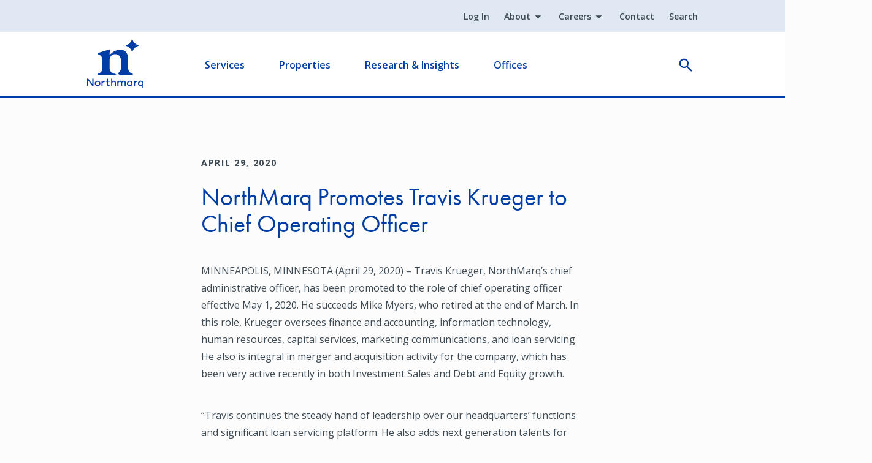

--- FILE ---
content_type: text/html; charset=UTF-8
request_url: https://www.northmarq.com/insights/northmarq-promotes-travis-krueger-chief-operating-officer
body_size: 9316
content:
<!DOCTYPE html><html lang="en" dir="ltr" prefix="og: https://ogp.me/ns#"><head><meta charset="utf-8" /><noscript><style>form.antibot * :not(.antibot-message) { display: none !important; }</style></noscript><meta name="description" content="MINNEAPOLIS, MINNESOTA (April 29, 2020) – Travis Krueger, NorthMarq’s chief administrative officer, has been promoted to the role of chief operating officer effective May" /><meta name="abstract" content="MINNEAPOLIS, MINNESOTA (April 29, 2020) – Travis Krueger, NorthMarq’s chief administrative officer, has been promoted to the role of chief operating officer effective May" /><link rel="canonical" href="https://www.northmarq.com/insights/northmarq-promotes-travis-krueger-chief-operating-officer" /><meta property="og:site_name" content="Northmarq" /><meta property="og:type" content="article" /><meta property="og:url" content="https://www.northmarq.com/insights/northmarq-promotes-travis-krueger-chief-operating-officer" /><meta property="og:title" content="NorthMarq Promotes Travis Krueger to Chief Operating Officer" /><meta property="og:description" content="MINNEAPOLIS, MINNESOTA (April 29, 2020) – Travis Krueger, NorthMarq’s chief administrative officer, has been promoted to the role of chief operating officer" /><meta property="article:published_time" content="2020-04-29T11:42:50-0500" /><meta property="article:modified_time" content="2023-12-05T15:45:00-0600" /><meta name="twitter:card" content="summary" /><meta name="twitter:description" content="MINNEAPOLIS, MINNESOTA (April 29, 2020) – Travis Krueger, NorthMarq’s chief administrative officer, has been promoted to the role of chief operating officer" /><meta name="twitter:site" content="@northmarq" /><meta name="twitter:title" content="NorthMarq Promotes Travis Krueger to Chief Operating Officer" /><meta name="Generator" content="Drupal 10 (https://www.drupal.org)" /><meta name="MobileOptimized" content="width" /><meta name="HandheldFriendly" content="true" /><meta name="viewport" content="width=device-width, initial-scale=1.0" /><link rel="icon" href="/themes/custom/northmarq/favicon.ico" type="image/vnd.microsoft.icon" /><script>window.a2a_config=window.a2a_config||{};a2a_config.callbacks=[];a2a_config.overlays=[];a2a_config.templates={};</script><title>NorthMarq Promotes Travis Krueger to Chief Operating Officer |</title><link rel="stylesheet" media="all" href="/sites/default/files/css/css_UIjt71nb7L2ewwKJmw1EVGJlPDY-NabCzulAg0wMUOI.css?delta=0&amp;language=en&amp;theme=northmarq&amp;include=eJx1jEEOAiEMRS8Ew5EmBSpTU-jYMiie3om6cOPm5-W95EPOXaDNAF9YLiqtuySKIeuxAy9whcdHNNEKTE90maySGUXGtaIZFFwjaPjjHcOUo69nTjJQZ5CGSdidj32roLdQWCKwtz6ZWvkJhqBp84oDgZ1N61hDBEM3CO8W3rso2i7NaKAvSvkFDr9VJg" /><link rel="stylesheet" media="all" href="/sites/default/files/css/css_gXn0Li_jRtmojFqnydmGYaOWsKvIucps_H-Gd_6--Cg.css?delta=1&amp;language=en&amp;theme=northmarq&amp;include=eJx1jEEOAiEMRS8Ew5EmBSpTU-jYMiie3om6cOPm5-W95EPOXaDNAF9YLiqtuySKIeuxAy9whcdHNNEKTE90maySGUXGtaIZFFwjaPjjHcOUo69nTjJQZ5CGSdidj32roLdQWCKwtz6ZWvkJhqBp84oDgZ1N61hDBEM3CO8W3rso2i7NaKAvSvkFDr9VJg" /><script type="application/json" data-drupal-selector="drupal-settings-json">{"path":{"baseUrl":"\/","pathPrefix":"","currentPath":"node\/60971","currentPathIsAdmin":false,"isFront":false,"currentLanguage":"en"},"pluralDelimiter":"\u0003","suppressDeprecationErrors":true,"gtag":{"tagId":"","consentMode":false,"otherIds":[],"events":[],"additionalConfigInfo":[]},"ajaxPageState":{"libraries":"[base64]","theme":"northmarq","theme_token":null},"ajaxTrustedUrl":[],"gtm":{"tagId":null,"settings":{"data_layer":"dataLayer","include_classes":false,"allowlist_classes":"","blocklist_classes":"","include_environment":false,"environment_id":"","environment_token":""},"tagIds":["GTM-5N5GH5"]},"dataLayer":{"defaultLang":"en","languages":{"en":{"id":"en","name":"English","direction":"ltr","weight":0}}},"dmbNotificationEntities":[],"dmbNotifications":{"dmb-notifications-ajax-wrapper":{"notificationWrapper":".dmb-notifications-ajax-wrapper","contentType":"blog_post","contentPath":"\/insights\/northmarq-promotes-travis-krueger-chief-operating-officer","notificationType":""}},"user":{"uid":0,"permissionsHash":"a67dfb3a694138de01e8082dab6441da4f27118c26671b1ae7c94e86191881a1"}}</script><script src="/sites/default/files/js/js_EfUrSo2GyKsIH09_mWTYQ_YK3ECVangvTAeS9XaFrVA.js?scope=header&amp;delta=0&amp;language=en&amp;theme=northmarq&amp;include=eJx1zl0OwjAMA-ALleVIldeGrlPXjKRMlNMzEIgfiRfL_p6MGJugdsKzDEeV2lwQZYp6XlGGIKVgNXZBce2cEr2Ki2go6Kw08oQti5qL2ZZslsfCfmEzJPYjlP64SyJpp4ZEaY_fPWDG5RsXV0XbtEBPNGODBc1r-0BjaJgOyhujvN2jovSWg9H9uH88vwEmF2VT"></script><script src="https://script.crazyegg.com/pages/scripts/0122/1417.js" async></script><script src="/modules/contrib/google_tag/js/gtag.js?t83sbi"></script><script src="/modules/contrib/google_tag/js/gtm.js?t83sbi"></script><link rel="preconnect" href="https://fonts.googleapis.com"><link rel="preconnect" href="https://fonts.gstatic.com" crossorigin><link rel="preconnect" href="https://static.addtoany.com" crossorigin><link rel="preload" href="https://use.typekit.net/gai7buv.css" as="style" onload="this.rel='stylesheet'"><link rel="preload" href="https://use.typekit.net/dqm3xqd.css" as="style" onload="this.rel='stylesheet'"><link rel="preload" href="//fonts.googleapis.com/css2?family=Open+Sans:ital,wght@0,400;0,600;0,700;1,400;1,600;1,700&display=swap" as="style" onload="this.rel='stylesheet'"></head><body class="path-node page-node-type-blog-post"> <a href="#main-content" class="visually-hidden focusable skip-link"> Skip to main content </a> <noscript><iframe src="https://www.googletagmanager.com/ns.html?id=GTM-5N5GH5"
height="0" width="0" style="display:none;visibility:hidden"></iframe></noscript><div class="dialog-off-canvas-main-canvas" data-off-canvas-main-canvas><div class="container"><div class="col-12 layout-message"><div class="region region-message"><div id="block-northmarq-dmbnotificationsblock" class="block block-dismissible-message-bar block-dmb-notifications-block"><div><div class="dmb-notifications-ajax-wrapper"></div></div></div></div></div> <header role="banner"><div class="region region-header"><div id="navigation-bar"> <nav role="navigation" aria-labelledby="block-northmarq-utility-menu" id="block-northmarq-utility" class="block block-menu navigation menu--utility"><div class="visually-hidden" id="block-northmarq-utility-menu" role="heading" aria-level="2"> Utility</div><ul class="menu menu-level-master"><li ignore_in_alias_generation="0" notlink="0" class="menu-item"> <a href="/login" data-drupal-link-system-path="node/167886">Log In</a></li><li ignore_in_alias_generation="0" notlink="0" summary="About northmarq" class="menu-item menu-item--expanded"> <a href="/about" data-drupal-link-system-path="node/160201">About</a><div class="wrapper-menu-level-1"><div class="menu-link-summary summary-sub-menu-level-1"><div class="menu-link-summary-title"><a href="/about" class="menu-overview-link" data-drupal-link-system-path="node/160201">About</a></div></div></div><ul class="sub-menu sub-menu-level-1"><li ignore_in_alias_generation="0" notlink="0" class="menu-item"> <a href="/about" data-drupal-link-system-path="node/160201">About Northmarq</a></li><li class="menu-item"> <a href="/about/philanthropy" data-drupal-link-system-path="node/25186">Philanthropy</a></li><li ignore_in_alias_generation="0" notlink="0" class="menu-item"> <a href="/about/inclusion" data-drupal-link-system-path="node/25321">Inclusion</a></li><li class="menu-item"> <a href="/about/executive-leadership" data-drupal-link-system-path="node/25176">Meet Our Leaders</a></li><li class="menu-item"> <a href="/news" data-drupal-link-system-path="node/25156">Newsroom</a></li></ul></li><li ignore_in_alias_generation="0" notlink="0" summary="Careers Info" class="menu-item menu-item--expanded"> <a href="/careers" data-drupal-link-system-path="node/25151">Careers</a><div class="wrapper-menu-level-1"><div class="menu-link-summary summary-sub-menu-level-1"><div class="menu-link-summary-title"><a href="/careers" class="menu-overview-link" data-drupal-link-system-path="node/25151">Careers</a></div></div></div><ul class="sub-menu sub-menu-level-1"><li ignore_in_alias_generation="0" notlink="0" class="menu-item"> <a href="/careers" data-drupal-link-system-path="node/25151">Careers</a></li><li class="menu-item"> <a href="/careers/open-positions" data-drupal-link-system-path="node/25276">Open Positions</a></li><li class="menu-item"> <a href="/careers/employee-benefits" data-drupal-link-system-path="node/25261">Employee Benefits</a></li><li class="menu-item"> <a href="/careers/company-culture" data-drupal-link-system-path="node/25266">Company Culture</a></li></ul></li><li class="menu-item"> <a href="/contact" data-drupal-link-system-path="node/25201">Contact</a></li><li class="menu-item"> <a href="/search" data-drupal-link-system-path="node/64806">Search</a></li></ul> </nav><div id="block-northmarq-branding" class="block block-system block-system-branding-block"> <a href="/" rel="home" class="site-logo"> <img width="92" height="80" src="/themes/custom/northmarq/logo.svg" alt="Home" /> </a></div><nav role="navigation" aria-labelledby="block-northmarq-main-navigation-menu" id="block-northmarq-main-navigation" class="block block-menu navigation menu--main"><div class="visually-hidden" id="block-northmarq-main-navigation-menu" role="heading" aria-level="2"> Main navigation</div><ul class="menu menu-level-master"><li summary="Navigate your commercial real estate journey with us. We handle everything from financing to servicing your loan." class="menu-item menu-item--expanded"> <a href="/" class="link-level--0" data-drupal-link-system-path="&lt;front&gt;">Services</a><div class="wrapper-menu-level-1"><div class="menu-link-summary summary-sub-menu-level-1"><div class="menu-link-summary-title"><div class="menu-overview-link">Services</div></div><div class="menu-link-summary-desc">Navigate your commercial real estate journey with us. We handle everything from financing to servicing your loan.</div></div><ul class="sub-menu sub-menu-level-1"><li class="menu-item menu-item--expanded"> <a href="/investment-sales" title="Explore our services" class="link-level--1" data-drupal-link-system-path="node/122391">Investment Sales</a><div class="wrapper-menu-level-2"><div class="menu-link-overview overview-sub-menu-level-2"> <a href="/investment-sales" class="menu-overview-link" data-drupal-link-system-path="node/122391">Investment Sales Overview</a></div><ul class="sub-menu sub-menu-level-2"><li ignore_in_alias_generation="0" notlink="0" class="menu-item"> <a href="/investment-sales" class="link-level--2" data-drupal-link-system-path="node/122391">Investment Sales Overview</a></li></ul></div></li><li class="menu-item menu-item--expanded"> <a href="/property-types-industries" class="link-level--1" data-drupal-link-system-path="node/122966">Property Types &amp; Industries</a><div class="wrapper-menu-level-2"><div class="menu-link-overview overview-sub-menu-level-2"> <a href="/property-types-industries" class="menu-overview-link" target="_self" data-drupal-link-system-path="node/122966">Property Types &amp; Industries Overview</a></div><ul class="sub-menu sub-menu-level-2"><li class="menu-item"> <a href="/property-types-industries" class="menu-overview-link link-level--2" target="_self" data-drupal-link-system-path="node/122966">Property Types &amp; Industries Overview</a></li><li ignore_in_alias_generation="0" notlink="0" class="menu-item"> <a href="/property-types-industries/affordable-housing" class="link-level--2" data-drupal-link-system-path="node/131431">Affordable Housing</a></li><li ignore_in_alias_generation="0" notlink="0" class="menu-item"> <a href="/property-types-industries/build-to-rent" class="link-level--2" data-drupal-link-system-path="node/131506">Build-To-Rent</a></li><li ignore_in_alias_generation="0" notlink="0" class="menu-item"> <a href="/property-types-industries/healthcare" title="Learn about our healthcare offerings" class="link-level--2" data-drupal-link-system-path="node/131771">Healthcare</a></li><li class="menu-item"> <a href="/property-types-industries/hotels-hospitality" class="link-level--2" data-drupal-link-system-path="node/132401">Hotels &amp; Hospitality</a></li><li ignore_in_alias_generation="0" notlink="0" class="menu-item"> <a href="/property-types-industries/industrial" title="Learn about our industrial services" class="link-level--2" data-drupal-link-system-path="node/132996">Industrial</a></li><li ignore_in_alias_generation="0" notlink="0" class="menu-item"> <a href="/property-types-industries/manufactured-housing" title="Learn about our manufactured housing services" class="link-level--2" data-drupal-link-system-path="node/131201">Manufactured Housing</a></li><li ignore_in_alias_generation="0" notlink="0" class="menu-item"> <a href="/property-types-industries/multifamily" title="Learn about our multifamily offerings" class="link-level--2" data-drupal-link-system-path="node/130836">Multifamily</a></li><li ignore_in_alias_generation="0" notlink="0" class="menu-item"> <a href="/property-types-industries/national-development-services" title="Learn about our land development services" class="link-level--2" data-drupal-link-system-path="node/130711">National Development Services (Land)</a></li><li class="menu-item"> <a href="/property-types-industries/net-lease-sale-leaseback" class="link-level--2" data-drupal-link-system-path="node/144801">Net Lease &amp; Sale Leaseback</a></li><li ignore_in_alias_generation="0" notlink="0" class="menu-item"> <a href="/property-types-industries/restaurants" class="link-level--2" data-drupal-link-system-path="node/140726">Restaurants</a></li><li ignore_in_alias_generation="0" notlink="0" class="menu-item"> <a href="/property-types-industries/retail" title="Learn about our retail services" class="link-level--2" data-drupal-link-system-path="node/131846">Retail</a></li><li ignore_in_alias_generation="0" notlink="0" class="menu-item"> <a href="/property-types-industries/senior-housing" class="link-level--2" data-drupal-link-system-path="node/145191">Senior Housing</a></li><li class="menu-item"> <a href="/property-types-industries/shopping-centers" class="link-level--2" data-drupal-link-system-path="node/145216">Shopping Centers</a></li><li ignore_in_alias_generation="0" notlink="0" class="menu-item"> <a href="/property-types-industries/student-housing" title="Learn about our student housing offerings" class="link-level--2" data-drupal-link-system-path="node/140186">Student Housing</a></li></ul></div></li><li ignore_in_alias_generation="0" notlink="0" class="menu-item menu-item--expanded"> <a href="/fund-management" class="link-level--1" data-drupal-link-system-path="node/146321">Fund Management</a><div class="wrapper-menu-level-2"><div class="menu-link-overview overview-sub-menu-level-2"> <a href="/fund-management" class="menu-overview-link" data-drupal-link-system-path="node/146321">Fund Management Overview </a></div><ul class="sub-menu sub-menu-level-2"><li ignore_in_alias_generation="0" notlink="0" class="menu-item"> <a href="/fund-management" class="link-level--2" data-drupal-link-system-path="node/146321">Fund Management Overview </a></li><li ignore_in_alias_generation="0" notlink="0" class="menu-item"> <a href="/fund-management/for-investors" class="link-level--2" data-drupal-link-system-path="node/146346">For Investors</a></li><li ignore_in_alias_generation="0" notlink="0" class="menu-item"> <a href="/fund-management/for-sponsors" class="link-level--2" data-drupal-link-system-path="node/146361">For Sponsors</a></li><li ignore_in_alias_generation="0" notlink="0" class="menu-item"> <a href="/fund-management/leadership" class="link-level--2" data-drupal-link-system-path="node/146506">Fund Management Leadership</a></li><li ignore_in_alias_generation="0" notlink="0" class="menu-item"> <a href="/fund-management/for-investors" class="link-level--2" data-drupal-link-system-path="node/146346">Current Investment Offerings</a></li><li ignore_in_alias_generation="0" notlink="0" class="menu-item"> <a href="/fund-management/portfolio" class="link-level--2" data-drupal-link-system-path="node/151261">Portfolio</a></li><li ignore_in_alias_generation="0" notlink="0" class="menu-item"> <a href="https://app.junipersquare.com/login?path=/i/northmarq//login" class="link-level--2">Investor Portal</a></li></ul></div></li><li class="menu-item menu-item--expanded"> <a href="/financing" class="link-level--1" data-drupal-link-system-path="node/127311">Financing</a><div class="wrapper-menu-level-2"><div class="menu-link-overview overview-sub-menu-level-2"> <a href="/financing" class="menu-overview-link" target="_self" data-drupal-link-system-path="node/127311">Financing Overview</a></div><ul class="sub-menu sub-menu-level-2"><li class="menu-item"> <a href="/financing" class="menu-overview-link link-level--2" target="_self" data-drupal-link-system-path="node/127311">Financing Overview</a></li><li ignore_in_alias_generation="0" notlink="0" class="menu-item menu-item--expanded"> <a href="/financing/debt" class="link-level--2" data-drupal-link-system-path="node/128531">Debt</a><div class="wrapper-menu-level-3"><ul class="sub-menu sub-menu-level-3"><li ignore_in_alias_generation="0" notlink="0" class="menu-item"> <a href="/financing/debt/banks" class="link-level--3" data-drupal-link-system-path="node/159571">Bank Financing</a></li><li ignore_in_alias_generation="0" notlink="0" class="menu-item"> <a href="/financing/debt/bridge-mezzanine" class="link-level--3" data-drupal-link-system-path="node/159591">Bridge and Mezzanine Financing</a></li><li ignore_in_alias_generation="0" notlink="0" class="menu-item"> <a href="/financing/debt/cmbs" class="link-level--3" data-drupal-link-system-path="node/159601">CMBS</a></li><li ignore_in_alias_generation="0" notlink="0" class="menu-item"> <a href="/financing/debt/fannie-mae" class="link-level--3" data-drupal-link-system-path="node/159611">Fannie Mae</a></li><li ignore_in_alias_generation="0" notlink="0" class="menu-item"> <a href="/financing/debt/hud-fha" class="link-level--3" data-drupal-link-system-path="node/159796">FHA/HUD</a></li><li ignore_in_alias_generation="0" notlink="0" class="menu-item"> <a href="/financing/debt/freddie-mac" class="link-level--3" data-drupal-link-system-path="node/159806">Freddie Mac</a></li><li ignore_in_alias_generation="0" notlink="0" class="menu-item"> <a href="/financing/debt/life-insurance-cos" class="link-level--3" data-drupal-link-system-path="node/159816">Life Insurance Co.</a></li></ul></div></li><li ignore_in_alias_generation="0" notlink="0" class="menu-item menu-item--expanded"> <a href="/financing/equity" class="link-level--2" data-drupal-link-system-path="node/128546">Equity</a><div class="wrapper-menu-level-3"><ul class="sub-menu sub-menu-level-3"><li ignore_in_alias_generation="0" notlink="0" class="menu-item"> <a href="/financing/equity/additional-sources" class="link-level--3" data-drupal-link-system-path="node/136711">Additional Equity Sources</a></li><li ignore_in_alias_generation="0" notlink="0" class="menu-item"> <a href="/financing/equity/institutional-equity-advisors" class="link-level--3" data-drupal-link-system-path="node/128681">Institutional Equity Advisors</a></li><li ignore_in_alias_generation="0" notlink="0" class="menu-item"> <a href="/financing/equity/equity-placement" class="link-level--3" data-drupal-link-system-path="node/136351">Equity Placement</a></li><li ignore_in_alias_generation="0" notlink="0" class="menu-item"> <a href="/financing/equity/joint-venture-equity" class="link-level--3" data-drupal-link-system-path="node/136391">Joint Venture Equity</a></li><li ignore_in_alias_generation="0" notlink="0" class="menu-item"> <a href="/financing/equity/preferred-equity" class="link-level--3" data-drupal-link-system-path="node/136686">Preferred Equity</a></li></ul></div></li></ul></div></li><li ignore_in_alias_generation="0" notlink="0" class="menu-item menu-item--expanded"> <a href="/loan-servicing" class="link-level--1" data-drupal-link-system-path="node/138181">Loan Servicing</a><div class="wrapper-menu-level-2"><div class="menu-link-overview overview-sub-menu-level-2"> <a href="/loan-servicing" class="menu-overview-link" data-drupal-link-system-path="node/138181">Loan Servicing Overview </a></div><ul class="sub-menu sub-menu-level-2"><li ignore_in_alias_generation="0" notlink="0" class="menu-item"> <a href="/loan-servicing" class="menu-overview-link link-level--2" data-drupal-link-system-path="node/138181">Loan Servicing Overview </a></li><li ignore_in_alias_generation="0" notlink="0" class="menu-item"> <a href="/gateway-access" class="link-level--2" data-drupal-link-system-path="node/129636">Gateway Access</a></li><li class="menu-item"> <a href="/loan-servicing/loan-contacts" class="link-level--2" data-drupal-link-system-path="node/25216">Loan Contacts</a></li><li class="menu-item"> <a href="/loan-servicing/servicing-forms" class="link-level--2" data-drupal-link-system-path="node/25241">Servicing Forms</a></li><li class="menu-item"> <a href="/loan-servicing/servicing-leadership" class="link-level--2" data-drupal-link-system-path="node/25256">Servicing Leadership</a></li></ul></div></li><li ignore_in_alias_generation="0" notlink="0" class="menu-item menu-item--expanded"> <span class="link-level--1">Additional Services</span><div class="wrapper-menu-level-2"><ul class="sub-menu sub-menu-level-2"><li ignore_in_alias_generation="0" notlink="1" class="menu-item"> <span class="link-level--2">Additional Services Overview</span></li><li ignore_in_alias_generation="0" notlink="0" class="menu-item menu-item--expanded"> <a href="/additional-services/advisory-services" class="link-level--2" data-drupal-link-system-path="node/146366">Advisory Services</a><div class="wrapper-menu-level-3"><ul class="sub-menu sub-menu-level-3"><li class="menu-item"> <a href="/additional-services/advisory-services/receivership" title="Receivership" class="link-level--3" data-drupal-link-system-path="node/344466">Receivership</a></li><li class="menu-item"> <a href="/additional-services/advisory-services/expert-testimony" title="Expert Testimony" class="link-level--3" data-drupal-link-system-path="node/344501">Expert Testimony</a></li></ul></div></li><li ignore_in_alias_generation="0" notlink="0" class="menu-item menu-item--expanded"> <span class="link-level--2">Additional Services</span><div class="wrapper-menu-level-3"><ul class="sub-menu sub-menu-level-3"><li ignore_in_alias_generation="0" notlink="0" class="menu-item"> <a href="/additional-services/1031-exchange" class="link-level--3" data-drupal-link-system-path="node/122941">1031 Exchange</a></li><li class="menu-item"> <a href="/additional-services/defeasance-services" class="link-level--3" data-drupal-link-system-path="node/128656">Defeasance Services</a></li></ul></div></li></ul></div></li></ul></div></li><li summary="Grow your investment portfolio. Explore multifamily &amp; commercial listings for sale." class="menu-item menu-item--expanded"> <a href="" title="This is the properties overview" class="link-level--0">Properties</a><div class="wrapper-menu-level-1"><div class="menu-link-summary summary-sub-menu-level-1"><div class="menu-link-summary-title"><div class="menu-overview-link">Properties</div></div><div class="menu-link-summary-desc">Grow your investment portfolio. Explore multifamily &amp; commercial listings for sale.</div></div><ul class="sub-menu sub-menu-level-1"><li ignore_in_alias_generation="0" notlink="0" class="menu-item"> <a href="/properties?" title="Browse available retail, healthcare, industrial, office &amp; land listings" class="link-level--1" data-drupal-link-query="{&quot;property_type&quot;:[]}" data-drupal-link-system-path="properties">Property Listings</a></li><li class="menu-item"> <a href="/recent-closings-transactions" class="link-level--1" data-drupal-link-system-path="node/64811">Transactions</a></li></ul></div></li><li summary="Make informed decisions. Explore our commercial and multifamily real estate research and insights." class="menu-item menu-item--expanded"> <a href="/insights" class="link-level--0" data-drupal-link-system-path="node/121451">Research &amp; Insights</a><div class="wrapper-menu-level-1"><div class="menu-link-summary summary-sub-menu-level-1"><div class="menu-link-summary-title"><div class="menu-overview-link">Research &amp; Insights</div></div><div class="menu-link-summary-desc">Make informed decisions. Explore our commercial and multifamily real estate research and insights.</div></div><ul class="sub-menu sub-menu-level-1"><li class="menu-item"> <a href="/insights" class="link-level--1" data-drupal-link-system-path="node/121451">Research &amp; Insights</a></li><li ignore_in_alias_generation="0" notlink="0" class="menu-item menu-item--expanded"> <a href="/insights/rates-spreads" class="link-level--1" data-drupal-link-system-path="node/25291">Rates &amp; Spreads</a><div class="wrapper-menu-level-2"><div class="menu-link-overview overview-sub-menu-level-2"> <a href="/insights/rates-spreads?reload=1#real-time-rates" class="menu-overview-link" data-drupal-link-query="{&quot;reload&quot;:&quot;1&quot;}" data-drupal-link-system-path="node/25291">Real Time Rates</a></div><ul class="sub-menu sub-menu-level-2"><li ignore_in_alias_generation="0" notlink="0" class="menu-item"> <a href="/insights/rates-spreads?reload=1#real-time-rates" class="link-level--2" data-drupal-link-query="{&quot;reload&quot;:&quot;1&quot;}" data-drupal-link-system-path="node/25291">Real Time Rates</a></li><li ignore_in_alias_generation="0" notlink="0" class="menu-item"> <a href="/insights/rates-spreads?reload=1#multifamily-conventional-rates-spreads" class="link-level--2" data-drupal-link-query="{&quot;reload&quot;:&quot;1&quot;}" data-drupal-link-system-path="node/25291">Multifamily Conventional Rates &amp; Spreads</a></li><li ignore_in_alias_generation="0" notlink="0" class="menu-item"> <a href="/insights/rates-spreads?reload=1#multifamily-affordable-rates-spreads" class="link-level--2" data-drupal-link-query="{&quot;reload&quot;:&quot;1&quot;}" data-drupal-link-system-path="node/25291">Multifamily Affordable Rates &amp; Spreads</a></li><li ignore_in_alias_generation="0" notlink="0" class="menu-item"> <a href="/insights/rates-spreads?reload=1#commercial-rates-spreads" class="link-level--2" data-drupal-link-query="{&quot;reload&quot;:&quot;1&quot;}" data-drupal-link-system-path="node/25291">Commercial Rates &amp; Spreads</a></li></ul></div></li></ul></div></li><li summary="Nationwide expertise. Achieve your commercial real estate goals." class="menu-item menu-item--expanded"> <a href="/offices" class="link-level--0" data-drupal-link-system-path="node/7576">Offices</a><div class="wrapper-menu-level-1"><div class="menu-link-summary summary-sub-menu-level-1"><div class="menu-link-summary-title"><div class="menu-overview-link">Offices</div></div><div class="menu-link-summary-desc">Nationwide expertise. Achieve your commercial real estate goals.</div></div><ul class="sub-menu sub-menu-level-1"><li class="menu-item"> <a href="/offices" title="Office Locations" class="link-level--1" data-drupal-link-system-path="node/7576">Office Locations</a></li><li class="menu-item"> <a href="/offices/people" class="link-level--1">Employee Directory</a></li></ul></div></li></ul> </nav><div class="block block-e3-graphql block-e3-graphql-search-reveal"><div id="search-reveal"><div class="search-reveal"><div class="search-reveal__toggle"><button> open </button></div></div></div></div> <span class="open-flyout"> <span class="visually-hidden">Open Flyout</span> </span></div></div> </header> <main role="main"> <a id="main-content" tabindex="-1"></a><div class="row g-0"><div class="col-12 layout-content"><div class="region region-content"><div data-drupal-messages-fallback class="hidden"></div><div id="block-northmarq-mainpagecontent" class="block block-system block-system-main-block"> <article id="blog-post-northmarq-promotes-travis-krueger-to-chief-operating-officer" class="node node--type-blog-post node--view-mode-full"><div class="node__content"><div class="section-container-narrow layout layout--onecol" id="layout-body"><div class="layout__region layout__region--content"><div class="block block-layout-builder block-field-blocknodeblog-postfield-date"><div class="field field--name-field-date field--type-datetime field--label-hidden field__item"><time datetime="2020-04-29T12:00:00Z" class="datetime">April 29, 2020</time></div></div><div class="block block-layout-builder block-field-blocknodeblog-posttitle"> <span class="field field--name-title field--type-string field--label-hidden"><h1>NorthMarq Promotes Travis Krueger to Chief Operating Officer</h1></span></div><div class="has-no-padding-left block block-layout-builder block-field-blocknodeblog-postfield-image"></div><div class="block block-layout-builder block-field-blocknodeblog-postbody"><div class="clearfix text-formatted field field--name-body field--type-text-with-summary field--label-hidden field__item"><p>MINNEAPOLIS, MINNESOTA (April 29, 2020) – Travis Krueger, NorthMarq’s chief administrative officer, has been promoted to the role of chief operating officer effective May 1, 2020. He succeeds Mike Myers, who retired at the end of March. In this role, Krueger oversees finance and accounting, information technology, human resources, capital services, marketing communications, and loan servicing. He also is integral in merger and acquisition activity for the company, which has been very active recently in both Investment Sales and Debt and Equity growth.</p><p>“Travis continues the steady hand of leadership over our headquarters’ functions and significant loan servicing platform. He also adds next generation talents for our technology initiatives and business expansion, while respecting and nurturing the culture NorthMarq has developed over time,” said Jeffrey Weidell, the company’s chief executive officer.</p><p>Krueger joined NorthMarq in 2012 and was promoted to CFO in 2013. During 2019, he became responsible for oversight of information technology, loan servicing, and corporate finance and accounting. As part of the executive leadership team, he has worked to grow the firm to nearly 600 employees, in nearly 40 offices, with a loan servicing portfolio exceeding $61 billion.</p><p>Before he joined NorthMarq, Krueger spent 13 years in public accounting, including approximately 12 years with McGladrey, where he served for six years as director. In that role, he was responsible for delivering a wide variety of assurance services to the financial services industry, including mortgage banking, community banking, investment companies, broker-dealers, and other specialty financial services companies including those involved in factoring, leasing, and asset based lending. He received a Bachelor of Accountancy from the University of North Dakota.</p></div></div><div class="block block-addtoany block-addtoany-block"><h2>Share</h2> <span class="a2a_kit a2a_kit_size_24 addtoany_list" data-a2a-url="https://www.northmarq.com/insights/northmarq-promotes-travis-krueger-chief-operating-officer" data-a2a-title="NorthMarq Promotes Travis Krueger to Chief Operating Officer"><a class="a2a_button_linkedin"></a><a class="a2a_button_x"></a><a class="a2a_button_facebook"></a><a class="a2a_button_email"></a><a class="a2a_button_copy_link"></a></span></div></div></div><div class="section-container layout layout--onecol" id="layout-context"><div class="layout__region layout__region--content"><div class="has-no-padding-left block block-northmarq-micronode block-northmarq-micronode-blockcontent-list"><div class="view-id--blog list--compact node node--micronode node--type-content-list node--view-mode-default list-items-view-mode-card-text" id="content-list-insights-"><div class="node__content"><div class="node__eyebrow"><div class="field field--name-field-subheading field--type-string field--label-hidden field__item">Related Articles</div></div><h2 class="node__title"> <span class="field field--name-title field--type-string field--label-hidden">Insights </span></h2><div class="clearfix text-formatted field field--name-body field--type-text-with-summary field--label-hidden field__item"><p>Research to help you make knowledgeable investment decisions</p></div><div class="field field--name-field-url field--type-link field--label-hidden field__item"><a href="/insights">Explore Research &amp; Insights</a></div></div><div class="content-list-items items-compact"><div class="field__items views-view-responsive-grid views-view-responsive-grid--horizontal"><div class="field__item"><article id="blog-post-economic-commentary-inflation-eases-growth-relies-on-tech-and-ai-investment" class="node node--type-blog-post node--view-mode-card-text"> <a href="/insights/research/economic-commentary-inflation-eases-growth-relies-tech-and-ai-investment" aria-label="Economic Commentary: Inflation Eases, Growth Relies on Tech and AI Investment" rel="bookmark"><div class="node__content"><div class="node__category">Research</div><div class="node__body"><h3 class="node__title"><span class="field field--name-title field--type-string field--label-hidden">Economic Commentary: Inflation Eases, Growth Relies on Tech and AI Investment</span></h3><div class="clearfix text-formatted field field--name-body field--type-text-with-summary field--label-hidden field__item"> Inflation eases, tech drives growth, and the Fed cuts rates amid labor market softening and manufacturing contraction. Read the full analysis.</div><div class="field field--name-field-date field--type-datetime field--label-hidden field__item"><time datetime="2026-01-15T12:00:00Z" class="datetime">January 15, 2026</time></div></div></div> </a> </article></div><div class="field__item"><article id="blog-post-unlocking-value-a-guide-to-1031-exchange-asset-types" class="node node--type-blog-post node--view-mode-card-text"> <a href="/insights/knowledge-center/unlocking-value-guide-1031-exchange-asset-types" aria-label="Unlocking Value: A Guide to 1031 Exchange Asset Types" rel="bookmark"><div class="node__content"><div class="node__category">Knowledge Center</div><div class="node__body"><h3 class="node__title"><span class="field field--name-title field--type-string field--label-hidden">Unlocking Value: A Guide to 1031 Exchange Asset Types</span></h3><div class="clearfix text-formatted field field--name-body field--type-text-with-summary field--label-hidden field__item"> Explore qualifying asset types and 1031 exchange rules with Northmarq's guide. Learn how a 1031 tax exchange can defer taxes. Contact our experts...</div><div class="field field--name-field-date field--type-datetime field--label-hidden field__item"><time datetime="2026-01-14T12:00:00Z" class="datetime">January 14, 2026</time></div></div></div> </a> </article></div><div class="field__item"><article id="blog-post-population-growth-in-orlando-pushing-multifamily-rents-higher" class="node node--type-blog-post node--view-mode-card-text"> <a href="/insights/insights/population-growth-orlando-pushing-multifamily-rents-higher" aria-label="Population Growth in Orlando Pushing Multifamily Rents Higher" rel="bookmark"><div class="node__content"><div class="node__category">Insights</div><div class="node__body"><h3 class="node__title"><span class="field field--name-title field--type-string field--label-hidden">Population Growth in Orlando Pushing Multifamily Rents Higher</span></h3><div class="clearfix text-formatted field field--name-body field--type-text-with-summary field--label-hidden field__item"> Orlando's multifamily market sees 9k units absorbed and rent growth outpacing the nation. Vacancy is at 8.7% as new supply moderates.</div><div class="field field--name-field-date field--type-datetime field--label-hidden field__item"><time datetime="2026-01-13T12:00:00Z" class="datetime">January 13, 2026</time></div></div></div> </a> </article></div></div></div></div></div></div></div></div></article></div></div></div></div> </main> <footer role="contentinfo" class="region-footer"><div class="row g-0"><div class="col-12"><div class="region region-footer-top"><div id="block-northmarq-breadcrumbs" class="block block-system block-system-breadcrumb-block"> <nav class="breadcrumb" role="navigation" aria-labelledby="system-breadcrumb"><h2 id="system-breadcrumb" class="visually-hidden">Breadcrumb</h2><ol><li> <a href="/">Home</a></li><li> <a href="/insights">Research &amp; Insights</a></li><li> NorthMarq Promotes Travis Krueger To Chief Operating Officer</li></ol> </nav></div></div></div><div class="col-12 col-lg-9"><div class="region region-footer-first"> <nav role="navigation" aria-labelledby="block-northmarq-footer-navigation-menu" id="block-northmarq-footer-navigation" class="block block-menu navigation menu--footer"><div class="visually-hidden" id="block-northmarq-footer-navigation-menu" role="heading" aria-level="2"> Footer</div><ul class="menu"><li ignore_in_alias_generation="0" notlink="0" class="menu-item menu-item--expanded"> <span>Company &amp; Resources</span><ul class="sub-menu"><li ignore_in_alias_generation="0" notlink="0" class="menu-item"> <a href="/about" data-drupal-link-system-path="node/160201">About Us</a></li><li ignore_in_alias_generation="0" notlink="0" class="menu-item"> <a href="/careers" title="Careers at Northmarq" data-drupal-link-system-path="node/25151">Careers</a></li><li ignore_in_alias_generation="0" notlink="0" class="menu-item"> <a href="/about/executive-leadership" data-drupal-link-system-path="node/25176">Executive Leadership</a></li><li ignore_in_alias_generation="0" notlink="0" class="menu-item"> <a href="https://www.northmarq.com/fund-management/leadership">Fund Management Leadership</a></li><li class="menu-item"> <a href="/insights" data-drupal-link-system-path="node/121451">Research &amp; Insights</a></li><li ignore_in_alias_generation="0" notlink="0" class="menu-item"> <a href="/insights/rates-spreads" data-drupal-link-system-path="node/25291">Rates &amp; Spreads</a></li><li ignore_in_alias_generation="0" notlink="0" class="menu-item"> <a href="/recent-closings-transactions" data-drupal-link-system-path="node/64811">Closed Transactions</a></li><li ignore_in_alias_generation="0" notlink="0" class="menu-item"> <a href="/news" title="News" data-drupal-link-system-path="node/25156">Newsroom</a></li></ul></li><li ignore_in_alias_generation="0" notlink="0" class="menu-item menu-item--expanded"> <span>What We Do</span><ul class="sub-menu"><li ignore_in_alias_generation="0" notlink="0" class="menu-item"> <a href="/financing/debt" data-drupal-link-system-path="node/128531">Debt</a></li><li ignore_in_alias_generation="0" notlink="0" class="menu-item"> <a href="/financing/equity" data-drupal-link-system-path="node/128546">Equity</a></li><li ignore_in_alias_generation="0" notlink="0" class="menu-item"> <a href="https://www.northmarq.com/fund-management">Fund Management</a></li><li ignore_in_alias_generation="0" notlink="0" class="menu-item"> <a href="/investment-sales" data-drupal-link-system-path="node/122391">Investment Sales</a></li><li ignore_in_alias_generation="0" notlink="0" class="menu-item"> <a href="/loan-servicing" data-drupal-link-system-path="node/138181">Loan Servicing </a></li><li ignore_in_alias_generation="0" notlink="0" class="menu-item"> <a href="/additional-services/1031-exchange" data-drupal-link-system-path="node/122941">1031 Exchange</a></li><li ignore_in_alias_generation="0" notlink="0" class="menu-item"> <a href="/additional-services/defeasance-services" data-drupal-link-system-path="node/128656">Defeasance</a></li></ul></li><li ignore_in_alias_generation="0" notlink="0" class="menu-item menu-item--expanded"> <span>Properties</span><ul class="sub-menu"><li ignore_in_alias_generation="0" notlink="0" class="menu-item"> <a href="/properties?" data-drupal-link-query="{&quot;property_type&quot;:[]}" data-drupal-link-system-path="properties">Search Property Listings</a></li><li ignore_in_alias_generation="0" notlink="0" class="menu-item"> <a href="/property-types-industries/build-to-rent" data-drupal-link-system-path="node/131506">Build-to-Rent</a></li><li ignore_in_alias_generation="0" notlink="0" class="menu-item"> <a href="/property-types-industries/healthcare" data-drupal-link-system-path="node/131771">Healthcare</a></li><li ignore_in_alias_generation="0" notlink="0" class="menu-item"> <a href="/property-types-industries/industrial" data-drupal-link-system-path="node/132996">Industrial</a></li><li ignore_in_alias_generation="0" notlink="0" class="menu-item"> <a href="/property-types-industries/multifamily" data-drupal-link-system-path="node/130836">Multifamily</a></li><li ignore_in_alias_generation="0" notlink="0" class="menu-item"> <a href="/property-types-industries/national-development-services" data-drupal-link-system-path="node/130711">National Development Services (Land)</a></li><li ignore_in_alias_generation="0" notlink="0" class="menu-item"> <a href="https://www.northmarq.com/property-types-industries/net-lease">Net Lease</a></li><li ignore_in_alias_generation="0" notlink="0" class="menu-item"> <a href="https://www.northmarq.com/property-types-industries/shopping-centers">Shopping Centers</a></li></ul></li><li ignore_in_alias_generation="0" notlink="0" class="menu-item menu-item--expanded"> <span>Connect</span><ul class="sub-menu"><li ignore_in_alias_generation="0" notlink="0" class="menu-item"> <a href="/contact" data-drupal-link-system-path="node/25201">Contact Us</a></li><li ignore_in_alias_generation="0" notlink="0" class="menu-item"> <a href="/offices" data-drupal-link-system-path="node/7576">Office Directory</a></li><li ignore_in_alias_generation="0" notlink="0" class="menu-item"> <a href="/people" data-drupal-link-system-path="node/7601">People Directory</a></li><li ignore_in_alias_generation="0" notlink="0" class="menu-item"> <a href="/loan-servicing/loan-contacts" data-drupal-link-system-path="node/25216">Loan Contacts</a></li><li ignore_in_alias_generation="0" notlink="0" class="menu-item"> <a href="/preferences" data-drupal-link-system-path="node/347291">Email Preferences</a></li></ul></li></ul> </nav></div></div><div class="col-12 col-lg-3"><div class="region region-footer-second"> <nav role="navigation" aria-labelledby="block-northmarq-social-menu" id="block-northmarq-social" class="block block-menu navigation menu--social"><div class="visually-hidden" id="block-northmarq-social-menu" role="heading" aria-level="2"> Connect</div><ul class="menu"><li class="menu-item"> <a href="https://www.facebook.com/Northmarq/">Facebook</a></li><li class="menu-item"> <a href="https://www.instagram.com/northmarq/">Instagram</a></li><li class="menu-item"> <a href="https://www.linkedin.com/company/northmarq/">LinkedIn</a></li><li class="menu-item"> <a href="https://twitter.com/Northmarq">Twitter</a></li></ul> </nav></div></div><div class="col-12"><div class="region region-footer-bottom"><div id="block-northmarq-copyrights" class="block block-block-content block-block-content05600ceb-8982-4597-9752-da13b0898c67"><div class="clearfix text-formatted field field--name-body field--type-text-with-summary field--label-hidden field__item"><div class="footer__copyright"><p>©<span id="copyright-year">&nbsp;</span> Northmarq. All rights reserved.</p></div></div></div><nav role="navigation" aria-labelledby="block-northmarq-legal-menu" id="block-northmarq-legal" class="block block-menu navigation menu--legal"><div class="visually-hidden" id="block-northmarq-legal-menu" role="heading" aria-level="2"> Legal</div><ul class="menu"><li class="menu-item"> <a href="https://www.northmarq.com/privacy-notice" title="Northmarq Privacy Notice">Privacy</a></li><li class="menu-item"> <a href="https://www.northmarq.com/terms" title="Terms">Terms</a></li></ul> </nav></div></div></div> </footer></div></div><script>window.dataLayer = window.dataLayer || []; window.dataLayer.push({"drupalLanguage":"en","drupalCountry":"US","siteName":"Northmarq","entityCreated":"1588178570","entityLangcode":"en","entityUuid":"3e9cb203-58f1-414a-b767-0b935d1ac16a","entityType":"node","entityBundle":"blog_post","entityId":"60971","entityTitle":"NorthMarq Promotes Travis Krueger to Chief Operating Officer","primaryCategory":"insights","subCategory1":"northmarq-promotes-travis-krueger-chief-operating-officer","userUid":0});</script><script src="/sites/default/files/js/js_cmvtoGOyng5f1Uu4usIVXMyX8qm3F9xWyLk1b_AgSRo.js?scope=footer&amp;delta=0&amp;language=en&amp;theme=northmarq&amp;include=eJx1zl0OwjAMA-ALleVIldeGrlPXjKRMlNMzEIgfiRfL_p6MGJugdsKzDEeV2lwQZYp6XlGGIKVgNXZBce2cEr2Ki2go6Kw08oQti5qL2ZZslsfCfmEzJPYjlP64SyJpp4ZEaY_fPWDG5RsXV0XbtEBPNGODBc1r-0BjaJgOyhujvN2jovSWg9H9uH88vwEmF2VT"></script><script src="https://static.addtoany.com/menu/page.js" defer></script><script src="/sites/default/files/js/js__wm8rC037oyDU0J3QV7BY5ojSzjhAkgyPrH3m4Km2k8.js?scope=footer&amp;delta=2&amp;language=en&amp;theme=northmarq&amp;include=eJx1zl0OwjAMA-ALleVIldeGrlPXjKRMlNMzEIgfiRfL_p6MGJugdsKzDEeV2lwQZYp6XlGGIKVgNXZBce2cEr2Ki2go6Kw08oQti5qL2ZZslsfCfmEzJPYjlP64SyJpp4ZEaY_fPWDG5RsXV0XbtEBPNGODBc1r-0BjaJgOyhujvN2jovSWg9H9uH88vwEmF2VT"></script><script src="/themes/custom/northmarq/assets/js/dist/main.js?t83sbi" defer></script><script src="/themes/custom/northmarq/assets/js/dist/purgeViews.js?t83sbi" defer></script><script src="/sites/default/files/js/js_q8WgfOZbLJB_jhNvka3xTJKOVQGVJp73g9BNZEePWF4.js?scope=footer&amp;delta=5&amp;language=en&amp;theme=northmarq&amp;include=eJx1zl0OwjAMA-ALleVIldeGrlPXjKRMlNMzEIgfiRfL_p6MGJugdsKzDEeV2lwQZYp6XlGGIKVgNXZBce2cEr2Ki2go6Kw08oQti5qL2ZZslsfCfmEzJPYjlP64SyJpp4ZEaY_fPWDG5RsXV0XbtEBPNGODBc1r-0BjaJgOyhujvN2jovSWg9H9uH88vwEmF2VT"></script><script type="text/javascript" id="hs-script-loader" async defer src="//js.hs-scripts.com/7279330.js"></script></body></html>

--- FILE ---
content_type: text/css
request_url: https://www.northmarq.com/sites/default/files/css/css_gXn0Li_jRtmojFqnydmGYaOWsKvIucps_H-Gd_6--Cg.css?delta=1&language=en&theme=northmarq&include=eJx1jEEOAiEMRS8Ew5EmBSpTU-jYMiie3om6cOPm5-W95EPOXaDNAF9YLiqtuySKIeuxAy9whcdHNNEKTE90maySGUXGtaIZFFwjaPjjHcOUo69nTjJQZ5CGSdidj32roLdQWCKwtz6ZWvkJhqBp84oDgZ1N61hDBEM3CO8W3rso2i7NaKAvSvkFDr9VJg
body_size: 59445
content:
/* @license MIT https://github.com/necolas/normalize.css/blob/8.0.1/LICENSE.md */
html{line-height:1.15;-webkit-text-size-adjust:100%;}body{margin:0;}main{display:block;}h1{font-size:2em;margin:0.67em 0;}hr{box-sizing:content-box;height:0;overflow:visible;}pre{font-family:monospace,monospace;font-size:1em;}a{background-color:transparent;}abbr[title]{border-bottom:none;text-decoration:underline;text-decoration:underline dotted;}b,strong{font-weight:bolder;}code,kbd,samp{font-family:monospace,monospace;font-size:1em;}small{font-size:80%;}sub,sup{font-size:75%;line-height:0;position:relative;vertical-align:baseline;}sub{bottom:-0.25em;}sup{top:-0.5em;}img{border-style:none;}button,input,optgroup,select,textarea{font-family:inherit;font-size:100%;line-height:1.15;margin:0;}button,input{overflow:visible;}button,select{text-transform:none;}button,[type="button"],[type="reset"],[type="submit"]{-webkit-appearance:button;}button::-moz-focus-inner,[type="button"]::-moz-focus-inner,[type="reset"]::-moz-focus-inner,[type="submit"]::-moz-focus-inner{border-style:none;padding:0;}button:-moz-focusring,[type="button"]:-moz-focusring,[type="reset"]:-moz-focusring,[type="submit"]:-moz-focusring{outline:1px dotted ButtonText;}fieldset{padding:0.35em 0.75em 0.625em;}legend{box-sizing:border-box;color:inherit;display:table;max-width:100%;padding:0;white-space:normal;}progress{vertical-align:baseline;}textarea{overflow:auto;}[type="checkbox"],[type="radio"]{box-sizing:border-box;padding:0;}[type="number"]::-webkit-inner-spin-button,[type="number"]::-webkit-outer-spin-button{height:auto;}[type="search"]{-webkit-appearance:textfield;outline-offset:-2px;}[type="search"]::-webkit-search-decoration{-webkit-appearance:none;}::-webkit-file-upload-button{-webkit-appearance:button;font:inherit;}details{display:block;}summary{display:list-item;}template{display:none;}[hidden]{display:none;}
/* @license GPL-2.0-or-later https://www.drupal.org/licensing/faq */
@keyframes gradient{0%{background-position:0% 50%}50%{background-position:100% 50%}100%{background-position:0% 50%}}.container,.layout.section-container-fluid.section-container-fluid.section-container-extended>div,.container-fluid,.container-xxl,.container-xl,.container-lg,.container-md,.container-sm{--bs-gutter-x:1.5rem;--bs-gutter-y:0;width:100%;padding-right:calc(var(--bs-gutter-x)*.5);padding-left:calc(var(--bs-gutter-x)*.5);margin-right:auto;margin-left:auto}@media(min-width:576px){.container-sm,.container-xsmall,.container,.layout.section-container-fluid.section-container-fluid.section-container-extended>div{max-width:540px}}@media(min-width:768px){.container-md,.container-sm,.container-xsmall,.container,.layout.section-container-fluid.section-container-fluid.section-container-extended>div{max-width:720px}}@media(min-width:992px){.container-lg,.container-md,.container-sm,.container-xsmall,.container,.layout.section-container-fluid.section-container-fluid.section-container-extended>div{max-width:960px}}@media(min-width:1200px){.container-xl,.container-lg,.container-md,.container-sm,.container-xsmall,.container,.layout.section-container-fluid.section-container-fluid.section-container-extended>div{max-width:1140px}}@media(min-width:1440px){.container-xxl,.container-xl,.container-lg,.container-md,.container-sm,.container-xsmall,.container,.layout.section-container-fluid.section-container-fluid.section-container-extended>div{max-width:1440px}}:root{--bs-breakpoint-xs:0;--bs-breakpoint-xsmall:386px;--bs-breakpoint-sm:576px;--bs-breakpoint-md:768px;--bs-breakpoint-lg:992px;--bs-breakpoint-xl:1200px;--bs-breakpoint-xxl:1440px}.row{--bs-gutter-x:1.5rem;--bs-gutter-y:0;display:flex;flex-wrap:wrap;margin-top:calc(-1*var(--bs-gutter-y));margin-right:calc(-0.5*var(--bs-gutter-x));margin-left:calc(-0.5*var(--bs-gutter-x))}.row>*{box-sizing:border-box;flex-shrink:0;width:100%;max-width:100%;padding-right:calc(var(--bs-gutter-x)*.5);padding-left:calc(var(--bs-gutter-x)*.5);margin-top:var(--bs-gutter-y)}.col{flex:1 0 0%}.row-cols-auto>*{flex:0 0 auto;width:auto}.row-cols-1>*{flex:0 0 auto;width:100%}.row-cols-2>*{flex:0 0 auto;width:50%}.row-cols-3>*{flex:0 0 auto;width:33.33333333%}.row-cols-4>*{flex:0 0 auto;width:25%}.row-cols-5>*{flex:0 0 auto;width:20%}.row-cols-6>*{flex:0 0 auto;width:16.66666667%}.col-auto{flex:0 0 auto;width:auto}.col-1{flex:0 0 auto;width:8.33333333%}.col-2{flex:0 0 auto;width:16.66666667%}.col-3{flex:0 0 auto;width:25%}.col-4{flex:0 0 auto;width:33.33333333%}.col-5{flex:0 0 auto;width:41.66666667%}.col-6{flex:0 0 auto;width:50%}.col-7{flex:0 0 auto;width:58.33333333%}.col-8{flex:0 0 auto;width:66.66666667%}.col-9{flex:0 0 auto;width:75%}.col-10{flex:0 0 auto;width:83.33333333%}.col-11{flex:0 0 auto;width:91.66666667%}.col-12{flex:0 0 auto;width:100%}.offset-1{margin-left:8.33333333%}.offset-2{margin-left:16.66666667%}.offset-3{margin-left:25%}.offset-4{margin-left:33.33333333%}.offset-5{margin-left:41.66666667%}.offset-6{margin-left:50%}.offset-7{margin-left:58.33333333%}.offset-8{margin-left:66.66666667%}.offset-9{margin-left:75%}.offset-10{margin-left:83.33333333%}.offset-11{margin-left:91.66666667%}.g-0,.gx-0{--bs-gutter-x:0}.g-0,.gy-0{--bs-gutter-y:0}.g-1,.gx-1{--bs-gutter-x:0.25rem}.g-1,.gy-1{--bs-gutter-y:0.25rem}.g-2,.gx-2{--bs-gutter-x:0.5rem}.g-2,.gy-2{--bs-gutter-y:0.5rem}.g-3,.gx-3{--bs-gutter-x:1rem}.g-3,.gy-3{--bs-gutter-y:1rem}.g-4,.gx-4{--bs-gutter-x:1.5rem}.g-4,.gy-4{--bs-gutter-y:1.5rem}.g-5,.gx-5{--bs-gutter-x:3rem}.g-5,.gy-5{--bs-gutter-y:3rem}@media(min-width:386px){.col-xsmall{flex:1 0 0%}.row-cols-xsmall-auto>*{flex:0 0 auto;width:auto}.row-cols-xsmall-1>*{flex:0 0 auto;width:100%}.row-cols-xsmall-2>*{flex:0 0 auto;width:50%}.row-cols-xsmall-3>*{flex:0 0 auto;width:33.33333333%}.row-cols-xsmall-4>*{flex:0 0 auto;width:25%}.row-cols-xsmall-5>*{flex:0 0 auto;width:20%}.row-cols-xsmall-6>*{flex:0 0 auto;width:16.66666667%}.col-xsmall-auto{flex:0 0 auto;width:auto}.col-xsmall-1{flex:0 0 auto;width:8.33333333%}.col-xsmall-2{flex:0 0 auto;width:16.66666667%}.col-xsmall-3{flex:0 0 auto;width:25%}.col-xsmall-4{flex:0 0 auto;width:33.33333333%}.col-xsmall-5{flex:0 0 auto;width:41.66666667%}.col-xsmall-6{flex:0 0 auto;width:50%}.col-xsmall-7{flex:0 0 auto;width:58.33333333%}.col-xsmall-8{flex:0 0 auto;width:66.66666667%}.col-xsmall-9{flex:0 0 auto;width:75%}.col-xsmall-10{flex:0 0 auto;width:83.33333333%}.col-xsmall-11{flex:0 0 auto;width:91.66666667%}.col-xsmall-12{flex:0 0 auto;width:100%}.offset-xsmall-0{margin-left:0}.offset-xsmall-1{margin-left:8.33333333%}.offset-xsmall-2{margin-left:16.66666667%}.offset-xsmall-3{margin-left:25%}.offset-xsmall-4{margin-left:33.33333333%}.offset-xsmall-5{margin-left:41.66666667%}.offset-xsmall-6{margin-left:50%}.offset-xsmall-7{margin-left:58.33333333%}.offset-xsmall-8{margin-left:66.66666667%}.offset-xsmall-9{margin-left:75%}.offset-xsmall-10{margin-left:83.33333333%}.offset-xsmall-11{margin-left:91.66666667%}.g-xsmall-0,.gx-xsmall-0{--bs-gutter-x:0}.g-xsmall-0,.gy-xsmall-0{--bs-gutter-y:0}.g-xsmall-1,.gx-xsmall-1{--bs-gutter-x:0.25rem}.g-xsmall-1,.gy-xsmall-1{--bs-gutter-y:0.25rem}.g-xsmall-2,.gx-xsmall-2{--bs-gutter-x:0.5rem}.g-xsmall-2,.gy-xsmall-2{--bs-gutter-y:0.5rem}.g-xsmall-3,.gx-xsmall-3{--bs-gutter-x:1rem}.g-xsmall-3,.gy-xsmall-3{--bs-gutter-y:1rem}.g-xsmall-4,.gx-xsmall-4{--bs-gutter-x:1.5rem}.g-xsmall-4,.gy-xsmall-4{--bs-gutter-y:1.5rem}.g-xsmall-5,.gx-xsmall-5{--bs-gutter-x:3rem}.g-xsmall-5,.gy-xsmall-5{--bs-gutter-y:3rem}}@media(min-width:576px){.col-sm{flex:1 0 0%}.row-cols-sm-auto>*{flex:0 0 auto;width:auto}.row-cols-sm-1>*{flex:0 0 auto;width:100%}.row-cols-sm-2>*{flex:0 0 auto;width:50%}.row-cols-sm-3>*{flex:0 0 auto;width:33.33333333%}.row-cols-sm-4>*{flex:0 0 auto;width:25%}.row-cols-sm-5>*{flex:0 0 auto;width:20%}.row-cols-sm-6>*{flex:0 0 auto;width:16.66666667%}.col-sm-auto{flex:0 0 auto;width:auto}.col-sm-1{flex:0 0 auto;width:8.33333333%}.col-sm-2{flex:0 0 auto;width:16.66666667%}.col-sm-3{flex:0 0 auto;width:25%}.col-sm-4{flex:0 0 auto;width:33.33333333%}.col-sm-5{flex:0 0 auto;width:41.66666667%}.col-sm-6{flex:0 0 auto;width:50%}.col-sm-7{flex:0 0 auto;width:58.33333333%}.col-sm-8{flex:0 0 auto;width:66.66666667%}.col-sm-9{flex:0 0 auto;width:75%}.col-sm-10{flex:0 0 auto;width:83.33333333%}.col-sm-11{flex:0 0 auto;width:91.66666667%}.col-sm-12{flex:0 0 auto;width:100%}.offset-sm-0{margin-left:0}.offset-sm-1{margin-left:8.33333333%}.offset-sm-2{margin-left:16.66666667%}.offset-sm-3{margin-left:25%}.offset-sm-4{margin-left:33.33333333%}.offset-sm-5{margin-left:41.66666667%}.offset-sm-6{margin-left:50%}.offset-sm-7{margin-left:58.33333333%}.offset-sm-8{margin-left:66.66666667%}.offset-sm-9{margin-left:75%}.offset-sm-10{margin-left:83.33333333%}.offset-sm-11{margin-left:91.66666667%}.g-sm-0,.gx-sm-0{--bs-gutter-x:0}.g-sm-0,.gy-sm-0{--bs-gutter-y:0}.g-sm-1,.gx-sm-1{--bs-gutter-x:0.25rem}.g-sm-1,.gy-sm-1{--bs-gutter-y:0.25rem}.g-sm-2,.gx-sm-2{--bs-gutter-x:0.5rem}.g-sm-2,.gy-sm-2{--bs-gutter-y:0.5rem}.g-sm-3,.gx-sm-3{--bs-gutter-x:1rem}.g-sm-3,.gy-sm-3{--bs-gutter-y:1rem}.g-sm-4,.gx-sm-4{--bs-gutter-x:1.5rem}.g-sm-4,.gy-sm-4{--bs-gutter-y:1.5rem}.g-sm-5,.gx-sm-5{--bs-gutter-x:3rem}.g-sm-5,.gy-sm-5{--bs-gutter-y:3rem}}@media(min-width:768px){.col-md{flex:1 0 0%}.row-cols-md-auto>*{flex:0 0 auto;width:auto}.row-cols-md-1>*{flex:0 0 auto;width:100%}.row-cols-md-2>*{flex:0 0 auto;width:50%}.row-cols-md-3>*{flex:0 0 auto;width:33.33333333%}.row-cols-md-4>*{flex:0 0 auto;width:25%}.row-cols-md-5>*{flex:0 0 auto;width:20%}.row-cols-md-6>*{flex:0 0 auto;width:16.66666667%}.col-md-auto{flex:0 0 auto;width:auto}.col-md-1{flex:0 0 auto;width:8.33333333%}.col-md-2{flex:0 0 auto;width:16.66666667%}.col-md-3{flex:0 0 auto;width:25%}.col-md-4{flex:0 0 auto;width:33.33333333%}.col-md-5{flex:0 0 auto;width:41.66666667%}.col-md-6{flex:0 0 auto;width:50%}.col-md-7{flex:0 0 auto;width:58.33333333%}.col-md-8{flex:0 0 auto;width:66.66666667%}.col-md-9{flex:0 0 auto;width:75%}.col-md-10{flex:0 0 auto;width:83.33333333%}.col-md-11{flex:0 0 auto;width:91.66666667%}.col-md-12{flex:0 0 auto;width:100%}.offset-md-0{margin-left:0}.offset-md-1{margin-left:8.33333333%}.offset-md-2{margin-left:16.66666667%}.offset-md-3{margin-left:25%}.offset-md-4{margin-left:33.33333333%}.offset-md-5{margin-left:41.66666667%}.offset-md-6{margin-left:50%}.offset-md-7{margin-left:58.33333333%}.offset-md-8{margin-left:66.66666667%}.offset-md-9{margin-left:75%}.offset-md-10{margin-left:83.33333333%}.offset-md-11{margin-left:91.66666667%}.g-md-0,.gx-md-0{--bs-gutter-x:0}.g-md-0,.gy-md-0{--bs-gutter-y:0}.g-md-1,.gx-md-1{--bs-gutter-x:0.25rem}.g-md-1,.gy-md-1{--bs-gutter-y:0.25rem}.g-md-2,.gx-md-2{--bs-gutter-x:0.5rem}.g-md-2,.gy-md-2{--bs-gutter-y:0.5rem}.g-md-3,.gx-md-3{--bs-gutter-x:1rem}.g-md-3,.gy-md-3{--bs-gutter-y:1rem}.g-md-4,.gx-md-4{--bs-gutter-x:1.5rem}.g-md-4,.gy-md-4{--bs-gutter-y:1.5rem}.g-md-5,.gx-md-5{--bs-gutter-x:3rem}.g-md-5,.gy-md-5{--bs-gutter-y:3rem}}@media(min-width:992px){.col-lg{flex:1 0 0%}.row-cols-lg-auto>*{flex:0 0 auto;width:auto}.row-cols-lg-1>*{flex:0 0 auto;width:100%}.row-cols-lg-2>*{flex:0 0 auto;width:50%}.row-cols-lg-3>*{flex:0 0 auto;width:33.33333333%}.row-cols-lg-4>*{flex:0 0 auto;width:25%}.row-cols-lg-5>*{flex:0 0 auto;width:20%}.row-cols-lg-6>*{flex:0 0 auto;width:16.66666667%}.col-lg-auto{flex:0 0 auto;width:auto}.col-lg-1{flex:0 0 auto;width:8.33333333%}.col-lg-2{flex:0 0 auto;width:16.66666667%}.col-lg-3{flex:0 0 auto;width:25%}.col-lg-4{flex:0 0 auto;width:33.33333333%}.col-lg-5{flex:0 0 auto;width:41.66666667%}.col-lg-6{flex:0 0 auto;width:50%}.col-lg-7{flex:0 0 auto;width:58.33333333%}.col-lg-8{flex:0 0 auto;width:66.66666667%}.col-lg-9{flex:0 0 auto;width:75%}.col-lg-10{flex:0 0 auto;width:83.33333333%}.col-lg-11{flex:0 0 auto;width:91.66666667%}.col-lg-12{flex:0 0 auto;width:100%}.offset-lg-0{margin-left:0}.offset-lg-1{margin-left:8.33333333%}.offset-lg-2{margin-left:16.66666667%}.offset-lg-3{margin-left:25%}.offset-lg-4{margin-left:33.33333333%}.offset-lg-5{margin-left:41.66666667%}.offset-lg-6{margin-left:50%}.offset-lg-7{margin-left:58.33333333%}.offset-lg-8{margin-left:66.66666667%}.offset-lg-9{margin-left:75%}.offset-lg-10{margin-left:83.33333333%}.offset-lg-11{margin-left:91.66666667%}.g-lg-0,.gx-lg-0{--bs-gutter-x:0}.g-lg-0,.gy-lg-0{--bs-gutter-y:0}.g-lg-1,.gx-lg-1{--bs-gutter-x:0.25rem}.g-lg-1,.gy-lg-1{--bs-gutter-y:0.25rem}.g-lg-2,.gx-lg-2{--bs-gutter-x:0.5rem}.g-lg-2,.gy-lg-2{--bs-gutter-y:0.5rem}.g-lg-3,.gx-lg-3{--bs-gutter-x:1rem}.g-lg-3,.gy-lg-3{--bs-gutter-y:1rem}.g-lg-4,.gx-lg-4{--bs-gutter-x:1.5rem}.g-lg-4,.gy-lg-4{--bs-gutter-y:1.5rem}.g-lg-5,.gx-lg-5{--bs-gutter-x:3rem}.g-lg-5,.gy-lg-5{--bs-gutter-y:3rem}}@media(min-width:1200px){.col-xl{flex:1 0 0%}.row-cols-xl-auto>*{flex:0 0 auto;width:auto}.row-cols-xl-1>*{flex:0 0 auto;width:100%}.row-cols-xl-2>*{flex:0 0 auto;width:50%}.row-cols-xl-3>*{flex:0 0 auto;width:33.33333333%}.row-cols-xl-4>*{flex:0 0 auto;width:25%}.row-cols-xl-5>*{flex:0 0 auto;width:20%}.row-cols-xl-6>*{flex:0 0 auto;width:16.66666667%}.col-xl-auto{flex:0 0 auto;width:auto}.col-xl-1{flex:0 0 auto;width:8.33333333%}.col-xl-2{flex:0 0 auto;width:16.66666667%}.col-xl-3{flex:0 0 auto;width:25%}.col-xl-4{flex:0 0 auto;width:33.33333333%}.col-xl-5{flex:0 0 auto;width:41.66666667%}.col-xl-6{flex:0 0 auto;width:50%}.col-xl-7{flex:0 0 auto;width:58.33333333%}.col-xl-8{flex:0 0 auto;width:66.66666667%}.col-xl-9{flex:0 0 auto;width:75%}.col-xl-10{flex:0 0 auto;width:83.33333333%}.col-xl-11{flex:0 0 auto;width:91.66666667%}.col-xl-12{flex:0 0 auto;width:100%}.offset-xl-0{margin-left:0}.offset-xl-1{margin-left:8.33333333%}.offset-xl-2{margin-left:16.66666667%}.offset-xl-3{margin-left:25%}.offset-xl-4{margin-left:33.33333333%}.offset-xl-5{margin-left:41.66666667%}.offset-xl-6{margin-left:50%}.offset-xl-7{margin-left:58.33333333%}.offset-xl-8{margin-left:66.66666667%}.offset-xl-9{margin-left:75%}.offset-xl-10{margin-left:83.33333333%}.offset-xl-11{margin-left:91.66666667%}.g-xl-0,.gx-xl-0{--bs-gutter-x:0}.g-xl-0,.gy-xl-0{--bs-gutter-y:0}.g-xl-1,.gx-xl-1{--bs-gutter-x:0.25rem}.g-xl-1,.gy-xl-1{--bs-gutter-y:0.25rem}.g-xl-2,.gx-xl-2{--bs-gutter-x:0.5rem}.g-xl-2,.gy-xl-2{--bs-gutter-y:0.5rem}.g-xl-3,.gx-xl-3{--bs-gutter-x:1rem}.g-xl-3,.gy-xl-3{--bs-gutter-y:1rem}.g-xl-4,.gx-xl-4{--bs-gutter-x:1.5rem}.g-xl-4,.gy-xl-4{--bs-gutter-y:1.5rem}.g-xl-5,.gx-xl-5{--bs-gutter-x:3rem}.g-xl-5,.gy-xl-5{--bs-gutter-y:3rem}}@media(min-width:1440px){.col-xxl{flex:1 0 0%}.row-cols-xxl-auto>*{flex:0 0 auto;width:auto}.row-cols-xxl-1>*{flex:0 0 auto;width:100%}.row-cols-xxl-2>*{flex:0 0 auto;width:50%}.row-cols-xxl-3>*{flex:0 0 auto;width:33.33333333%}.row-cols-xxl-4>*{flex:0 0 auto;width:25%}.row-cols-xxl-5>*{flex:0 0 auto;width:20%}.row-cols-xxl-6>*{flex:0 0 auto;width:16.66666667%}.col-xxl-auto{flex:0 0 auto;width:auto}.col-xxl-1{flex:0 0 auto;width:8.33333333%}.col-xxl-2{flex:0 0 auto;width:16.66666667%}.col-xxl-3{flex:0 0 auto;width:25%}.col-xxl-4{flex:0 0 auto;width:33.33333333%}.col-xxl-5{flex:0 0 auto;width:41.66666667%}.col-xxl-6{flex:0 0 auto;width:50%}.col-xxl-7{flex:0 0 auto;width:58.33333333%}.col-xxl-8{flex:0 0 auto;width:66.66666667%}.col-xxl-9{flex:0 0 auto;width:75%}.col-xxl-10{flex:0 0 auto;width:83.33333333%}.col-xxl-11{flex:0 0 auto;width:91.66666667%}.col-xxl-12{flex:0 0 auto;width:100%}.offset-xxl-0{margin-left:0}.offset-xxl-1{margin-left:8.33333333%}.offset-xxl-2{margin-left:16.66666667%}.offset-xxl-3{margin-left:25%}.offset-xxl-4{margin-left:33.33333333%}.offset-xxl-5{margin-left:41.66666667%}.offset-xxl-6{margin-left:50%}.offset-xxl-7{margin-left:58.33333333%}.offset-xxl-8{margin-left:66.66666667%}.offset-xxl-9{margin-left:75%}.offset-xxl-10{margin-left:83.33333333%}.offset-xxl-11{margin-left:91.66666667%}.g-xxl-0,.gx-xxl-0{--bs-gutter-x:0}.g-xxl-0,.gy-xxl-0{--bs-gutter-y:0}.g-xxl-1,.gx-xxl-1{--bs-gutter-x:0.25rem}.g-xxl-1,.gy-xxl-1{--bs-gutter-y:0.25rem}.g-xxl-2,.gx-xxl-2{--bs-gutter-x:0.5rem}.g-xxl-2,.gy-xxl-2{--bs-gutter-y:0.5rem}.g-xxl-3,.gx-xxl-3{--bs-gutter-x:1rem}.g-xxl-3,.gy-xxl-3{--bs-gutter-y:1rem}.g-xxl-4,.gx-xxl-4{--bs-gutter-x:1.5rem}.g-xxl-4,.gy-xxl-4{--bs-gutter-y:1.5rem}.g-xxl-5,.gx-xxl-5{--bs-gutter-x:3rem}.g-xxl-5,.gy-xxl-5{--bs-gutter-y:3rem}}.d-inline{display:inline !important}.d-inline-block{display:inline-block !important}.d-block{display:block !important}.d-grid{display:grid !important}.d-inline-grid{display:inline-grid !important}.d-table{display:table !important}.d-table-row{display:table-row !important}.d-table-cell{display:table-cell !important}.d-flex{display:flex !important}.d-inline-flex{display:inline-flex !important}.d-none{display:none !important}.flex-fill{flex:1 1 auto !important}.flex-row{flex-direction:row !important}.flex-column{flex-direction:column !important}.flex-row-reverse{flex-direction:row-reverse !important}.flex-column-reverse{flex-direction:column-reverse !important}.flex-grow-0{flex-grow:0 !important}.flex-grow-1{flex-grow:1 !important}.flex-shrink-0{flex-shrink:0 !important}.flex-shrink-1{flex-shrink:1 !important}.flex-wrap{flex-wrap:wrap !important}.flex-nowrap{flex-wrap:nowrap !important}.flex-wrap-reverse{flex-wrap:wrap-reverse !important}.justify-content-start{justify-content:flex-start !important}.justify-content-end{justify-content:flex-end !important}.justify-content-center{justify-content:center !important}.justify-content-between{justify-content:space-between !important}.justify-content-around{justify-content:space-around !important}.justify-content-evenly{justify-content:space-evenly !important}.align-items-start{align-items:flex-start !important}.align-items-end{align-items:flex-end !important}.align-items-center{align-items:center !important}.align-items-baseline{align-items:baseline !important}.align-items-stretch{align-items:stretch !important}.align-content-start{align-content:flex-start !important}.align-content-end{align-content:flex-end !important}.align-content-center{align-content:center !important}.align-content-between{align-content:space-between !important}.align-content-around{align-content:space-around !important}.align-content-stretch{align-content:stretch !important}.align-self-auto{align-self:auto !important}.align-self-start{align-self:flex-start !important}.align-self-end{align-self:flex-end !important}.align-self-center{align-self:center !important}.align-self-baseline{align-self:baseline !important}.align-self-stretch{align-self:stretch !important}.order-first{order:-1 !important}.order-0{order:0 !important}.order-1{order:1 !important}.order-2{order:2 !important}.order-3{order:3 !important}.order-4{order:4 !important}.order-5{order:5 !important}.order-last{order:6 !important}.m-0{margin:0 !important}.m-1{margin:.25rem !important}.m-2{margin:.5rem !important}.m-3{margin:1rem !important}.m-4{margin:1.5rem !important}.m-5{margin:3rem !important}.m-auto{margin:auto !important}.mx-0{margin-right:0 !important;margin-left:0 !important}.mx-1{margin-right:.25rem !important;margin-left:.25rem !important}.mx-2{margin-right:.5rem !important;margin-left:.5rem !important}.mx-3{margin-right:1rem !important;margin-left:1rem !important}.mx-4{margin-right:1.5rem !important;margin-left:1.5rem !important}.mx-5{margin-right:3rem !important;margin-left:3rem !important}.mx-auto{margin-right:auto !important;margin-left:auto !important}.my-0{margin-top:0 !important;margin-bottom:0 !important}.my-1{margin-top:.25rem !important;margin-bottom:.25rem !important}.my-2{margin-top:.5rem !important;margin-bottom:.5rem !important}.my-3{margin-top:1rem !important;margin-bottom:1rem !important}.my-4{margin-top:1.5rem !important;margin-bottom:1.5rem !important}.my-5{margin-top:3rem !important;margin-bottom:3rem !important}.my-auto{margin-top:auto !important;margin-bottom:auto !important}.mt-0{margin-top:0 !important}.mt-1{margin-top:.25rem !important}.mt-2{margin-top:.5rem !important}.mt-3{margin-top:1rem !important}.mt-4{margin-top:1.5rem !important}.mt-5{margin-top:3rem !important}.mt-auto{margin-top:auto !important}.me-0{margin-right:0 !important}.me-1{margin-right:.25rem !important}.me-2{margin-right:.5rem !important}.me-3{margin-right:1rem !important}.me-4{margin-right:1.5rem !important}.me-5{margin-right:3rem !important}.me-auto{margin-right:auto !important}.mb-0{margin-bottom:0 !important}.mb-1{margin-bottom:.25rem !important}.mb-2{margin-bottom:.5rem !important}.mb-3{margin-bottom:1rem !important}.mb-4{margin-bottom:1.5rem !important}.mb-5{margin-bottom:3rem !important}.mb-auto{margin-bottom:auto !important}.ms-0{margin-left:0 !important}.ms-1{margin-left:.25rem !important}.ms-2{margin-left:.5rem !important}.ms-3{margin-left:1rem !important}.ms-4{margin-left:1.5rem !important}.ms-5{margin-left:3rem !important}.ms-auto{margin-left:auto !important}.p-0{padding:0 !important}.p-1{padding:.25rem !important}.p-2{padding:.5rem !important}.p-3{padding:1rem !important}.p-4{padding:1.5rem !important}.p-5{padding:3rem !important}.px-0{padding-right:0 !important;padding-left:0 !important}.px-1{padding-right:.25rem !important;padding-left:.25rem !important}.px-2{padding-right:.5rem !important;padding-left:.5rem !important}.px-3{padding-right:1rem !important;padding-left:1rem !important}.px-4{padding-right:1.5rem !important;padding-left:1.5rem !important}.px-5{padding-right:3rem !important;padding-left:3rem !important}.py-0{padding-top:0 !important;padding-bottom:0 !important}.py-1{padding-top:.25rem !important;padding-bottom:.25rem !important}.py-2{padding-top:.5rem !important;padding-bottom:.5rem !important}.py-3{padding-top:1rem !important;padding-bottom:1rem !important}.py-4{padding-top:1.5rem !important;padding-bottom:1.5rem !important}.py-5{padding-top:3rem !important;padding-bottom:3rem !important}.pt-0{padding-top:0 !important}.pt-1{padding-top:.25rem !important}.pt-2{padding-top:.5rem !important}.pt-3{padding-top:1rem !important}.pt-4{padding-top:1.5rem !important}.pt-5{padding-top:3rem !important}.pe-0{padding-right:0 !important}.pe-1{padding-right:.25rem !important}.pe-2{padding-right:.5rem !important}.pe-3{padding-right:1rem !important}.pe-4{padding-right:1.5rem !important}.pe-5{padding-right:3rem !important}.pb-0{padding-bottom:0 !important}.pb-1{padding-bottom:.25rem !important}.pb-2{padding-bottom:.5rem !important}.pb-3{padding-bottom:1rem !important}.pb-4{padding-bottom:1.5rem !important}.pb-5{padding-bottom:3rem !important}.ps-0{padding-left:0 !important}.ps-1{padding-left:.25rem !important}.ps-2{padding-left:.5rem !important}.ps-3{padding-left:1rem !important}.ps-4{padding-left:1.5rem !important}.ps-5{padding-left:3rem !important}@media(min-width:386px){.d-xsmall-inline{display:inline !important}.d-xsmall-inline-block{display:inline-block !important}.d-xsmall-block{display:block !important}.d-xsmall-grid{display:grid !important}.d-xsmall-inline-grid{display:inline-grid !important}.d-xsmall-table{display:table !important}.d-xsmall-table-row{display:table-row !important}.d-xsmall-table-cell{display:table-cell !important}.d-xsmall-flex{display:flex !important}.d-xsmall-inline-flex{display:inline-flex !important}.d-xsmall-none{display:none !important}.flex-xsmall-fill{flex:1 1 auto !important}.flex-xsmall-row{flex-direction:row !important}.flex-xsmall-column{flex-direction:column !important}.flex-xsmall-row-reverse{flex-direction:row-reverse !important}.flex-xsmall-column-reverse{flex-direction:column-reverse !important}.flex-xsmall-grow-0{flex-grow:0 !important}.flex-xsmall-grow-1{flex-grow:1 !important}.flex-xsmall-shrink-0{flex-shrink:0 !important}.flex-xsmall-shrink-1{flex-shrink:1 !important}.flex-xsmall-wrap{flex-wrap:wrap !important}.flex-xsmall-nowrap{flex-wrap:nowrap !important}.flex-xsmall-wrap-reverse{flex-wrap:wrap-reverse !important}.justify-content-xsmall-start{justify-content:flex-start !important}.justify-content-xsmall-end{justify-content:flex-end !important}.justify-content-xsmall-center{justify-content:center !important}.justify-content-xsmall-between{justify-content:space-between !important}.justify-content-xsmall-around{justify-content:space-around !important}.justify-content-xsmall-evenly{justify-content:space-evenly !important}.align-items-xsmall-start{align-items:flex-start !important}.align-items-xsmall-end{align-items:flex-end !important}.align-items-xsmall-center{align-items:center !important}.align-items-xsmall-baseline{align-items:baseline !important}.align-items-xsmall-stretch{align-items:stretch !important}.align-content-xsmall-start{align-content:flex-start !important}.align-content-xsmall-end{align-content:flex-end !important}.align-content-xsmall-center{align-content:center !important}.align-content-xsmall-between{align-content:space-between !important}.align-content-xsmall-around{align-content:space-around !important}.align-content-xsmall-stretch{align-content:stretch !important}.align-self-xsmall-auto{align-self:auto !important}.align-self-xsmall-start{align-self:flex-start !important}.align-self-xsmall-end{align-self:flex-end !important}.align-self-xsmall-center{align-self:center !important}.align-self-xsmall-baseline{align-self:baseline !important}.align-self-xsmall-stretch{align-self:stretch !important}.order-xsmall-first{order:-1 !important}.order-xsmall-0{order:0 !important}.order-xsmall-1{order:1 !important}.order-xsmall-2{order:2 !important}.order-xsmall-3{order:3 !important}.order-xsmall-4{order:4 !important}.order-xsmall-5{order:5 !important}.order-xsmall-last{order:6 !important}.m-xsmall-0{margin:0 !important}.m-xsmall-1{margin:.25rem !important}.m-xsmall-2{margin:.5rem !important}.m-xsmall-3{margin:1rem !important}.m-xsmall-4{margin:1.5rem !important}.m-xsmall-5{margin:3rem !important}.m-xsmall-auto{margin:auto !important}.mx-xsmall-0{margin-right:0 !important;margin-left:0 !important}.mx-xsmall-1{margin-right:.25rem !important;margin-left:.25rem !important}.mx-xsmall-2{margin-right:.5rem !important;margin-left:.5rem !important}.mx-xsmall-3{margin-right:1rem !important;margin-left:1rem !important}.mx-xsmall-4{margin-right:1.5rem !important;margin-left:1.5rem !important}.mx-xsmall-5{margin-right:3rem !important;margin-left:3rem !important}.mx-xsmall-auto{margin-right:auto !important;margin-left:auto !important}.my-xsmall-0{margin-top:0 !important;margin-bottom:0 !important}.my-xsmall-1{margin-top:.25rem !important;margin-bottom:.25rem !important}.my-xsmall-2{margin-top:.5rem !important;margin-bottom:.5rem !important}.my-xsmall-3{margin-top:1rem !important;margin-bottom:1rem !important}.my-xsmall-4{margin-top:1.5rem !important;margin-bottom:1.5rem !important}.my-xsmall-5{margin-top:3rem !important;margin-bottom:3rem !important}.my-xsmall-auto{margin-top:auto !important;margin-bottom:auto !important}.mt-xsmall-0{margin-top:0 !important}.mt-xsmall-1{margin-top:.25rem !important}.mt-xsmall-2{margin-top:.5rem !important}.mt-xsmall-3{margin-top:1rem !important}.mt-xsmall-4{margin-top:1.5rem !important}.mt-xsmall-5{margin-top:3rem !important}.mt-xsmall-auto{margin-top:auto !important}.me-xsmall-0{margin-right:0 !important}.me-xsmall-1{margin-right:.25rem !important}.me-xsmall-2{margin-right:.5rem !important}.me-xsmall-3{margin-right:1rem !important}.me-xsmall-4{margin-right:1.5rem !important}.me-xsmall-5{margin-right:3rem !important}.me-xsmall-auto{margin-right:auto !important}.mb-xsmall-0{margin-bottom:0 !important}.mb-xsmall-1{margin-bottom:.25rem !important}.mb-xsmall-2{margin-bottom:.5rem !important}.mb-xsmall-3{margin-bottom:1rem !important}.mb-xsmall-4{margin-bottom:1.5rem !important}.mb-xsmall-5{margin-bottom:3rem !important}.mb-xsmall-auto{margin-bottom:auto !important}.ms-xsmall-0{margin-left:0 !important}.ms-xsmall-1{margin-left:.25rem !important}.ms-xsmall-2{margin-left:.5rem !important}.ms-xsmall-3{margin-left:1rem !important}.ms-xsmall-4{margin-left:1.5rem !important}.ms-xsmall-5{margin-left:3rem !important}.ms-xsmall-auto{margin-left:auto !important}.p-xsmall-0{padding:0 !important}.p-xsmall-1{padding:.25rem !important}.p-xsmall-2{padding:.5rem !important}.p-xsmall-3{padding:1rem !important}.p-xsmall-4{padding:1.5rem !important}.p-xsmall-5{padding:3rem !important}.px-xsmall-0{padding-right:0 !important;padding-left:0 !important}.px-xsmall-1{padding-right:.25rem !important;padding-left:.25rem !important}.px-xsmall-2{padding-right:.5rem !important;padding-left:.5rem !important}.px-xsmall-3{padding-right:1rem !important;padding-left:1rem !important}.px-xsmall-4{padding-right:1.5rem !important;padding-left:1.5rem !important}.px-xsmall-5{padding-right:3rem !important;padding-left:3rem !important}.py-xsmall-0{padding-top:0 !important;padding-bottom:0 !important}.py-xsmall-1{padding-top:.25rem !important;padding-bottom:.25rem !important}.py-xsmall-2{padding-top:.5rem !important;padding-bottom:.5rem !important}.py-xsmall-3{padding-top:1rem !important;padding-bottom:1rem !important}.py-xsmall-4{padding-top:1.5rem !important;padding-bottom:1.5rem !important}.py-xsmall-5{padding-top:3rem !important;padding-bottom:3rem !important}.pt-xsmall-0{padding-top:0 !important}.pt-xsmall-1{padding-top:.25rem !important}.pt-xsmall-2{padding-top:.5rem !important}.pt-xsmall-3{padding-top:1rem !important}.pt-xsmall-4{padding-top:1.5rem !important}.pt-xsmall-5{padding-top:3rem !important}.pe-xsmall-0{padding-right:0 !important}.pe-xsmall-1{padding-right:.25rem !important}.pe-xsmall-2{padding-right:.5rem !important}.pe-xsmall-3{padding-right:1rem !important}.pe-xsmall-4{padding-right:1.5rem !important}.pe-xsmall-5{padding-right:3rem !important}.pb-xsmall-0{padding-bottom:0 !important}.pb-xsmall-1{padding-bottom:.25rem !important}.pb-xsmall-2{padding-bottom:.5rem !important}.pb-xsmall-3{padding-bottom:1rem !important}.pb-xsmall-4{padding-bottom:1.5rem !important}.pb-xsmall-5{padding-bottom:3rem !important}.ps-xsmall-0{padding-left:0 !important}.ps-xsmall-1{padding-left:.25rem !important}.ps-xsmall-2{padding-left:.5rem !important}.ps-xsmall-3{padding-left:1rem !important}.ps-xsmall-4{padding-left:1.5rem !important}.ps-xsmall-5{padding-left:3rem !important}}@media(min-width:576px){.d-sm-inline{display:inline !important}.d-sm-inline-block{display:inline-block !important}.d-sm-block{display:block !important}.d-sm-grid{display:grid !important}.d-sm-inline-grid{display:inline-grid !important}.d-sm-table{display:table !important}.d-sm-table-row{display:table-row !important}.d-sm-table-cell{display:table-cell !important}.d-sm-flex{display:flex !important}.d-sm-inline-flex{display:inline-flex !important}.d-sm-none{display:none !important}.flex-sm-fill{flex:1 1 auto !important}.flex-sm-row{flex-direction:row !important}.flex-sm-column{flex-direction:column !important}.flex-sm-row-reverse{flex-direction:row-reverse !important}.flex-sm-column-reverse{flex-direction:column-reverse !important}.flex-sm-grow-0{flex-grow:0 !important}.flex-sm-grow-1{flex-grow:1 !important}.flex-sm-shrink-0{flex-shrink:0 !important}.flex-sm-shrink-1{flex-shrink:1 !important}.flex-sm-wrap{flex-wrap:wrap !important}.flex-sm-nowrap{flex-wrap:nowrap !important}.flex-sm-wrap-reverse{flex-wrap:wrap-reverse !important}.justify-content-sm-start{justify-content:flex-start !important}.justify-content-sm-end{justify-content:flex-end !important}.justify-content-sm-center{justify-content:center !important}.justify-content-sm-between{justify-content:space-between !important}.justify-content-sm-around{justify-content:space-around !important}.justify-content-sm-evenly{justify-content:space-evenly !important}.align-items-sm-start{align-items:flex-start !important}.align-items-sm-end{align-items:flex-end !important}.align-items-sm-center{align-items:center !important}.align-items-sm-baseline{align-items:baseline !important}.align-items-sm-stretch{align-items:stretch !important}.align-content-sm-start{align-content:flex-start !important}.align-content-sm-end{align-content:flex-end !important}.align-content-sm-center{align-content:center !important}.align-content-sm-between{align-content:space-between !important}.align-content-sm-around{align-content:space-around !important}.align-content-sm-stretch{align-content:stretch !important}.align-self-sm-auto{align-self:auto !important}.align-self-sm-start{align-self:flex-start !important}.align-self-sm-end{align-self:flex-end !important}.align-self-sm-center{align-self:center !important}.align-self-sm-baseline{align-self:baseline !important}.align-self-sm-stretch{align-self:stretch !important}.order-sm-first{order:-1 !important}.order-sm-0{order:0 !important}.order-sm-1{order:1 !important}.order-sm-2{order:2 !important}.order-sm-3{order:3 !important}.order-sm-4{order:4 !important}.order-sm-5{order:5 !important}.order-sm-last{order:6 !important}.m-sm-0{margin:0 !important}.m-sm-1{margin:.25rem !important}.m-sm-2{margin:.5rem !important}.m-sm-3{margin:1rem !important}.m-sm-4{margin:1.5rem !important}.m-sm-5{margin:3rem !important}.m-sm-auto{margin:auto !important}.mx-sm-0{margin-right:0 !important;margin-left:0 !important}.mx-sm-1{margin-right:.25rem !important;margin-left:.25rem !important}.mx-sm-2{margin-right:.5rem !important;margin-left:.5rem !important}.mx-sm-3{margin-right:1rem !important;margin-left:1rem !important}.mx-sm-4{margin-right:1.5rem !important;margin-left:1.5rem !important}.mx-sm-5{margin-right:3rem !important;margin-left:3rem !important}.mx-sm-auto{margin-right:auto !important;margin-left:auto !important}.my-sm-0{margin-top:0 !important;margin-bottom:0 !important}.my-sm-1{margin-top:.25rem !important;margin-bottom:.25rem !important}.my-sm-2{margin-top:.5rem !important;margin-bottom:.5rem !important}.my-sm-3{margin-top:1rem !important;margin-bottom:1rem !important}.my-sm-4{margin-top:1.5rem !important;margin-bottom:1.5rem !important}.my-sm-5{margin-top:3rem !important;margin-bottom:3rem !important}.my-sm-auto{margin-top:auto !important;margin-bottom:auto !important}.mt-sm-0{margin-top:0 !important}.mt-sm-1{margin-top:.25rem !important}.mt-sm-2{margin-top:.5rem !important}.mt-sm-3{margin-top:1rem !important}.mt-sm-4{margin-top:1.5rem !important}.mt-sm-5{margin-top:3rem !important}.mt-sm-auto{margin-top:auto !important}.me-sm-0{margin-right:0 !important}.me-sm-1{margin-right:.25rem !important}.me-sm-2{margin-right:.5rem !important}.me-sm-3{margin-right:1rem !important}.me-sm-4{margin-right:1.5rem !important}.me-sm-5{margin-right:3rem !important}.me-sm-auto{margin-right:auto !important}.mb-sm-0{margin-bottom:0 !important}.mb-sm-1{margin-bottom:.25rem !important}.mb-sm-2{margin-bottom:.5rem !important}.mb-sm-3{margin-bottom:1rem !important}.mb-sm-4{margin-bottom:1.5rem !important}.mb-sm-5{margin-bottom:3rem !important}.mb-sm-auto{margin-bottom:auto !important}.ms-sm-0{margin-left:0 !important}.ms-sm-1{margin-left:.25rem !important}.ms-sm-2{margin-left:.5rem !important}.ms-sm-3{margin-left:1rem !important}.ms-sm-4{margin-left:1.5rem !important}.ms-sm-5{margin-left:3rem !important}.ms-sm-auto{margin-left:auto !important}.p-sm-0{padding:0 !important}.p-sm-1{padding:.25rem !important}.p-sm-2{padding:.5rem !important}.p-sm-3{padding:1rem !important}.p-sm-4{padding:1.5rem !important}.p-sm-5{padding:3rem !important}.px-sm-0{padding-right:0 !important;padding-left:0 !important}.px-sm-1{padding-right:.25rem !important;padding-left:.25rem !important}.px-sm-2{padding-right:.5rem !important;padding-left:.5rem !important}.px-sm-3{padding-right:1rem !important;padding-left:1rem !important}.px-sm-4{padding-right:1.5rem !important;padding-left:1.5rem !important}.px-sm-5{padding-right:3rem !important;padding-left:3rem !important}.py-sm-0{padding-top:0 !important;padding-bottom:0 !important}.py-sm-1{padding-top:.25rem !important;padding-bottom:.25rem !important}.py-sm-2{padding-top:.5rem !important;padding-bottom:.5rem !important}.py-sm-3{padding-top:1rem !important;padding-bottom:1rem !important}.py-sm-4{padding-top:1.5rem !important;padding-bottom:1.5rem !important}.py-sm-5{padding-top:3rem !important;padding-bottom:3rem !important}.pt-sm-0{padding-top:0 !important}.pt-sm-1{padding-top:.25rem !important}.pt-sm-2{padding-top:.5rem !important}.pt-sm-3{padding-top:1rem !important}.pt-sm-4{padding-top:1.5rem !important}.pt-sm-5{padding-top:3rem !important}.pe-sm-0{padding-right:0 !important}.pe-sm-1{padding-right:.25rem !important}.pe-sm-2{padding-right:.5rem !important}.pe-sm-3{padding-right:1rem !important}.pe-sm-4{padding-right:1.5rem !important}.pe-sm-5{padding-right:3rem !important}.pb-sm-0{padding-bottom:0 !important}.pb-sm-1{padding-bottom:.25rem !important}.pb-sm-2{padding-bottom:.5rem !important}.pb-sm-3{padding-bottom:1rem !important}.pb-sm-4{padding-bottom:1.5rem !important}.pb-sm-5{padding-bottom:3rem !important}.ps-sm-0{padding-left:0 !important}.ps-sm-1{padding-left:.25rem !important}.ps-sm-2{padding-left:.5rem !important}.ps-sm-3{padding-left:1rem !important}.ps-sm-4{padding-left:1.5rem !important}.ps-sm-5{padding-left:3rem !important}}@media(min-width:768px){.d-md-inline{display:inline !important}.d-md-inline-block{display:inline-block !important}.d-md-block{display:block !important}.d-md-grid{display:grid !important}.d-md-inline-grid{display:inline-grid !important}.d-md-table{display:table !important}.d-md-table-row{display:table-row !important}.d-md-table-cell{display:table-cell !important}.d-md-flex{display:flex !important}.d-md-inline-flex{display:inline-flex !important}.d-md-none{display:none !important}.flex-md-fill{flex:1 1 auto !important}.flex-md-row{flex-direction:row !important}.flex-md-column{flex-direction:column !important}.flex-md-row-reverse{flex-direction:row-reverse !important}.flex-md-column-reverse{flex-direction:column-reverse !important}.flex-md-grow-0{flex-grow:0 !important}.flex-md-grow-1{flex-grow:1 !important}.flex-md-shrink-0{flex-shrink:0 !important}.flex-md-shrink-1{flex-shrink:1 !important}.flex-md-wrap{flex-wrap:wrap !important}.flex-md-nowrap{flex-wrap:nowrap !important}.flex-md-wrap-reverse{flex-wrap:wrap-reverse !important}.justify-content-md-start{justify-content:flex-start !important}.justify-content-md-end{justify-content:flex-end !important}.justify-content-md-center{justify-content:center !important}.justify-content-md-between{justify-content:space-between !important}.justify-content-md-around{justify-content:space-around !important}.justify-content-md-evenly{justify-content:space-evenly !important}.align-items-md-start{align-items:flex-start !important}.align-items-md-end{align-items:flex-end !important}.align-items-md-center{align-items:center !important}.align-items-md-baseline{align-items:baseline !important}.align-items-md-stretch{align-items:stretch !important}.align-content-md-start{align-content:flex-start !important}.align-content-md-end{align-content:flex-end !important}.align-content-md-center{align-content:center !important}.align-content-md-between{align-content:space-between !important}.align-content-md-around{align-content:space-around !important}.align-content-md-stretch{align-content:stretch !important}.align-self-md-auto{align-self:auto !important}.align-self-md-start{align-self:flex-start !important}.align-self-md-end{align-self:flex-end !important}.align-self-md-center{align-self:center !important}.align-self-md-baseline{align-self:baseline !important}.align-self-md-stretch{align-self:stretch !important}.order-md-first{order:-1 !important}.order-md-0{order:0 !important}.order-md-1{order:1 !important}.order-md-2{order:2 !important}.order-md-3{order:3 !important}.order-md-4{order:4 !important}.order-md-5{order:5 !important}.order-md-last{order:6 !important}.m-md-0{margin:0 !important}.m-md-1{margin:.25rem !important}.m-md-2{margin:.5rem !important}.m-md-3{margin:1rem !important}.m-md-4{margin:1.5rem !important}.m-md-5{margin:3rem !important}.m-md-auto{margin:auto !important}.mx-md-0{margin-right:0 !important;margin-left:0 !important}.mx-md-1{margin-right:.25rem !important;margin-left:.25rem !important}.mx-md-2{margin-right:.5rem !important;margin-left:.5rem !important}.mx-md-3{margin-right:1rem !important;margin-left:1rem !important}.mx-md-4{margin-right:1.5rem !important;margin-left:1.5rem !important}.mx-md-5{margin-right:3rem !important;margin-left:3rem !important}.mx-md-auto{margin-right:auto !important;margin-left:auto !important}.my-md-0{margin-top:0 !important;margin-bottom:0 !important}.my-md-1{margin-top:.25rem !important;margin-bottom:.25rem !important}.my-md-2{margin-top:.5rem !important;margin-bottom:.5rem !important}.my-md-3{margin-top:1rem !important;margin-bottom:1rem !important}.my-md-4{margin-top:1.5rem !important;margin-bottom:1.5rem !important}.my-md-5{margin-top:3rem !important;margin-bottom:3rem !important}.my-md-auto{margin-top:auto !important;margin-bottom:auto !important}.mt-md-0{margin-top:0 !important}.mt-md-1{margin-top:.25rem !important}.mt-md-2{margin-top:.5rem !important}.mt-md-3{margin-top:1rem !important}.mt-md-4{margin-top:1.5rem !important}.mt-md-5{margin-top:3rem !important}.mt-md-auto{margin-top:auto !important}.me-md-0{margin-right:0 !important}.me-md-1{margin-right:.25rem !important}.me-md-2{margin-right:.5rem !important}.me-md-3{margin-right:1rem !important}.me-md-4{margin-right:1.5rem !important}.me-md-5{margin-right:3rem !important}.me-md-auto{margin-right:auto !important}.mb-md-0{margin-bottom:0 !important}.mb-md-1{margin-bottom:.25rem !important}.mb-md-2{margin-bottom:.5rem !important}.mb-md-3{margin-bottom:1rem !important}.mb-md-4{margin-bottom:1.5rem !important}.mb-md-5{margin-bottom:3rem !important}.mb-md-auto{margin-bottom:auto !important}.ms-md-0{margin-left:0 !important}.ms-md-1{margin-left:.25rem !important}.ms-md-2{margin-left:.5rem !important}.ms-md-3{margin-left:1rem !important}.ms-md-4{margin-left:1.5rem !important}.ms-md-5{margin-left:3rem !important}.ms-md-auto{margin-left:auto !important}.p-md-0{padding:0 !important}.p-md-1{padding:.25rem !important}.p-md-2{padding:.5rem !important}.p-md-3{padding:1rem !important}.p-md-4{padding:1.5rem !important}.p-md-5{padding:3rem !important}.px-md-0{padding-right:0 !important;padding-left:0 !important}.px-md-1{padding-right:.25rem !important;padding-left:.25rem !important}.px-md-2{padding-right:.5rem !important;padding-left:.5rem !important}.px-md-3{padding-right:1rem !important;padding-left:1rem !important}.px-md-4{padding-right:1.5rem !important;padding-left:1.5rem !important}.px-md-5{padding-right:3rem !important;padding-left:3rem !important}.py-md-0{padding-top:0 !important;padding-bottom:0 !important}.py-md-1{padding-top:.25rem !important;padding-bottom:.25rem !important}.py-md-2{padding-top:.5rem !important;padding-bottom:.5rem !important}.py-md-3{padding-top:1rem !important;padding-bottom:1rem !important}.py-md-4{padding-top:1.5rem !important;padding-bottom:1.5rem !important}.py-md-5{padding-top:3rem !important;padding-bottom:3rem !important}.pt-md-0{padding-top:0 !important}.pt-md-1{padding-top:.25rem !important}.pt-md-2{padding-top:.5rem !important}.pt-md-3{padding-top:1rem !important}.pt-md-4{padding-top:1.5rem !important}.pt-md-5{padding-top:3rem !important}.pe-md-0{padding-right:0 !important}.pe-md-1{padding-right:.25rem !important}.pe-md-2{padding-right:.5rem !important}.pe-md-3{padding-right:1rem !important}.pe-md-4{padding-right:1.5rem !important}.pe-md-5{padding-right:3rem !important}.pb-md-0{padding-bottom:0 !important}.pb-md-1{padding-bottom:.25rem !important}.pb-md-2{padding-bottom:.5rem !important}.pb-md-3{padding-bottom:1rem !important}.pb-md-4{padding-bottom:1.5rem !important}.pb-md-5{padding-bottom:3rem !important}.ps-md-0{padding-left:0 !important}.ps-md-1{padding-left:.25rem !important}.ps-md-2{padding-left:.5rem !important}.ps-md-3{padding-left:1rem !important}.ps-md-4{padding-left:1.5rem !important}.ps-md-5{padding-left:3rem !important}}@media(min-width:992px){.d-lg-inline{display:inline !important}.d-lg-inline-block{display:inline-block !important}.d-lg-block{display:block !important}.d-lg-grid{display:grid !important}.d-lg-inline-grid{display:inline-grid !important}.d-lg-table{display:table !important}.d-lg-table-row{display:table-row !important}.d-lg-table-cell{display:table-cell !important}.d-lg-flex{display:flex !important}.d-lg-inline-flex{display:inline-flex !important}.d-lg-none{display:none !important}.flex-lg-fill{flex:1 1 auto !important}.flex-lg-row{flex-direction:row !important}.flex-lg-column{flex-direction:column !important}.flex-lg-row-reverse{flex-direction:row-reverse !important}.flex-lg-column-reverse{flex-direction:column-reverse !important}.flex-lg-grow-0{flex-grow:0 !important}.flex-lg-grow-1{flex-grow:1 !important}.flex-lg-shrink-0{flex-shrink:0 !important}.flex-lg-shrink-1{flex-shrink:1 !important}.flex-lg-wrap{flex-wrap:wrap !important}.flex-lg-nowrap{flex-wrap:nowrap !important}.flex-lg-wrap-reverse{flex-wrap:wrap-reverse !important}.justify-content-lg-start{justify-content:flex-start !important}.justify-content-lg-end{justify-content:flex-end !important}.justify-content-lg-center{justify-content:center !important}.justify-content-lg-between{justify-content:space-between !important}.justify-content-lg-around{justify-content:space-around !important}.justify-content-lg-evenly{justify-content:space-evenly !important}.align-items-lg-start{align-items:flex-start !important}.align-items-lg-end{align-items:flex-end !important}.align-items-lg-center{align-items:center !important}.align-items-lg-baseline{align-items:baseline !important}.align-items-lg-stretch{align-items:stretch !important}.align-content-lg-start{align-content:flex-start !important}.align-content-lg-end{align-content:flex-end !important}.align-content-lg-center{align-content:center !important}.align-content-lg-between{align-content:space-between !important}.align-content-lg-around{align-content:space-around !important}.align-content-lg-stretch{align-content:stretch !important}.align-self-lg-auto{align-self:auto !important}.align-self-lg-start{align-self:flex-start !important}.align-self-lg-end{align-self:flex-end !important}.align-self-lg-center{align-self:center !important}.align-self-lg-baseline{align-self:baseline !important}.align-self-lg-stretch{align-self:stretch !important}.order-lg-first{order:-1 !important}.order-lg-0{order:0 !important}.order-lg-1{order:1 !important}.order-lg-2{order:2 !important}.order-lg-3{order:3 !important}.order-lg-4{order:4 !important}.order-lg-5{order:5 !important}.order-lg-last{order:6 !important}.m-lg-0{margin:0 !important}.m-lg-1{margin:.25rem !important}.m-lg-2{margin:.5rem !important}.m-lg-3{margin:1rem !important}.m-lg-4{margin:1.5rem !important}.m-lg-5{margin:3rem !important}.m-lg-auto{margin:auto !important}.mx-lg-0{margin-right:0 !important;margin-left:0 !important}.mx-lg-1{margin-right:.25rem !important;margin-left:.25rem !important}.mx-lg-2{margin-right:.5rem !important;margin-left:.5rem !important}.mx-lg-3{margin-right:1rem !important;margin-left:1rem !important}.mx-lg-4{margin-right:1.5rem !important;margin-left:1.5rem !important}.mx-lg-5{margin-right:3rem !important;margin-left:3rem !important}.mx-lg-auto{margin-right:auto !important;margin-left:auto !important}.my-lg-0{margin-top:0 !important;margin-bottom:0 !important}.my-lg-1{margin-top:.25rem !important;margin-bottom:.25rem !important}.my-lg-2{margin-top:.5rem !important;margin-bottom:.5rem !important}.my-lg-3{margin-top:1rem !important;margin-bottom:1rem !important}.my-lg-4{margin-top:1.5rem !important;margin-bottom:1.5rem !important}.my-lg-5{margin-top:3rem !important;margin-bottom:3rem !important}.my-lg-auto{margin-top:auto !important;margin-bottom:auto !important}.mt-lg-0{margin-top:0 !important}.mt-lg-1{margin-top:.25rem !important}.mt-lg-2{margin-top:.5rem !important}.mt-lg-3{margin-top:1rem !important}.mt-lg-4{margin-top:1.5rem !important}.mt-lg-5{margin-top:3rem !important}.mt-lg-auto{margin-top:auto !important}.me-lg-0{margin-right:0 !important}.me-lg-1{margin-right:.25rem !important}.me-lg-2{margin-right:.5rem !important}.me-lg-3{margin-right:1rem !important}.me-lg-4{margin-right:1.5rem !important}.me-lg-5{margin-right:3rem !important}.me-lg-auto{margin-right:auto !important}.mb-lg-0{margin-bottom:0 !important}.mb-lg-1{margin-bottom:.25rem !important}.mb-lg-2{margin-bottom:.5rem !important}.mb-lg-3{margin-bottom:1rem !important}.mb-lg-4{margin-bottom:1.5rem !important}.mb-lg-5{margin-bottom:3rem !important}.mb-lg-auto{margin-bottom:auto !important}.ms-lg-0{margin-left:0 !important}.ms-lg-1{margin-left:.25rem !important}.ms-lg-2{margin-left:.5rem !important}.ms-lg-3{margin-left:1rem !important}.ms-lg-4{margin-left:1.5rem !important}.ms-lg-5{margin-left:3rem !important}.ms-lg-auto{margin-left:auto !important}.p-lg-0{padding:0 !important}.p-lg-1{padding:.25rem !important}.p-lg-2{padding:.5rem !important}.p-lg-3{padding:1rem !important}.p-lg-4{padding:1.5rem !important}.p-lg-5{padding:3rem !important}.px-lg-0{padding-right:0 !important;padding-left:0 !important}.px-lg-1{padding-right:.25rem !important;padding-left:.25rem !important}.px-lg-2{padding-right:.5rem !important;padding-left:.5rem !important}.px-lg-3{padding-right:1rem !important;padding-left:1rem !important}.px-lg-4{padding-right:1.5rem !important;padding-left:1.5rem !important}.px-lg-5{padding-right:3rem !important;padding-left:3rem !important}.py-lg-0{padding-top:0 !important;padding-bottom:0 !important}.py-lg-1{padding-top:.25rem !important;padding-bottom:.25rem !important}.py-lg-2{padding-top:.5rem !important;padding-bottom:.5rem !important}.py-lg-3{padding-top:1rem !important;padding-bottom:1rem !important}.py-lg-4{padding-top:1.5rem !important;padding-bottom:1.5rem !important}.py-lg-5{padding-top:3rem !important;padding-bottom:3rem !important}.pt-lg-0{padding-top:0 !important}.pt-lg-1{padding-top:.25rem !important}.pt-lg-2{padding-top:.5rem !important}.pt-lg-3{padding-top:1rem !important}.pt-lg-4{padding-top:1.5rem !important}.pt-lg-5{padding-top:3rem !important}.pe-lg-0{padding-right:0 !important}.pe-lg-1{padding-right:.25rem !important}.pe-lg-2{padding-right:.5rem !important}.pe-lg-3{padding-right:1rem !important}.pe-lg-4{padding-right:1.5rem !important}.pe-lg-5{padding-right:3rem !important}.pb-lg-0{padding-bottom:0 !important}.pb-lg-1{padding-bottom:.25rem !important}.pb-lg-2{padding-bottom:.5rem !important}.pb-lg-3{padding-bottom:1rem !important}.pb-lg-4{padding-bottom:1.5rem !important}.pb-lg-5{padding-bottom:3rem !important}.ps-lg-0{padding-left:0 !important}.ps-lg-1{padding-left:.25rem !important}.ps-lg-2{padding-left:.5rem !important}.ps-lg-3{padding-left:1rem !important}.ps-lg-4{padding-left:1.5rem !important}.ps-lg-5{padding-left:3rem !important}}@media(min-width:1200px){.d-xl-inline{display:inline !important}.d-xl-inline-block{display:inline-block !important}.d-xl-block{display:block !important}.d-xl-grid{display:grid !important}.d-xl-inline-grid{display:inline-grid !important}.d-xl-table{display:table !important}.d-xl-table-row{display:table-row !important}.d-xl-table-cell{display:table-cell !important}.d-xl-flex{display:flex !important}.d-xl-inline-flex{display:inline-flex !important}.d-xl-none{display:none !important}.flex-xl-fill{flex:1 1 auto !important}.flex-xl-row{flex-direction:row !important}.flex-xl-column{flex-direction:column !important}.flex-xl-row-reverse{flex-direction:row-reverse !important}.flex-xl-column-reverse{flex-direction:column-reverse !important}.flex-xl-grow-0{flex-grow:0 !important}.flex-xl-grow-1{flex-grow:1 !important}.flex-xl-shrink-0{flex-shrink:0 !important}.flex-xl-shrink-1{flex-shrink:1 !important}.flex-xl-wrap{flex-wrap:wrap !important}.flex-xl-nowrap{flex-wrap:nowrap !important}.flex-xl-wrap-reverse{flex-wrap:wrap-reverse !important}.justify-content-xl-start{justify-content:flex-start !important}.justify-content-xl-end{justify-content:flex-end !important}.justify-content-xl-center{justify-content:center !important}.justify-content-xl-between{justify-content:space-between !important}.justify-content-xl-around{justify-content:space-around !important}.justify-content-xl-evenly{justify-content:space-evenly !important}.align-items-xl-start{align-items:flex-start !important}.align-items-xl-end{align-items:flex-end !important}.align-items-xl-center{align-items:center !important}.align-items-xl-baseline{align-items:baseline !important}.align-items-xl-stretch{align-items:stretch !important}.align-content-xl-start{align-content:flex-start !important}.align-content-xl-end{align-content:flex-end !important}.align-content-xl-center{align-content:center !important}.align-content-xl-between{align-content:space-between !important}.align-content-xl-around{align-content:space-around !important}.align-content-xl-stretch{align-content:stretch !important}.align-self-xl-auto{align-self:auto !important}.align-self-xl-start{align-self:flex-start !important}.align-self-xl-end{align-self:flex-end !important}.align-self-xl-center{align-self:center !important}.align-self-xl-baseline{align-self:baseline !important}.align-self-xl-stretch{align-self:stretch !important}.order-xl-first{order:-1 !important}.order-xl-0{order:0 !important}.order-xl-1{order:1 !important}.order-xl-2{order:2 !important}.order-xl-3{order:3 !important}.order-xl-4{order:4 !important}.order-xl-5{order:5 !important}.order-xl-last{order:6 !important}.m-xl-0{margin:0 !important}.m-xl-1{margin:.25rem !important}.m-xl-2{margin:.5rem !important}.m-xl-3{margin:1rem !important}.m-xl-4{margin:1.5rem !important}.m-xl-5{margin:3rem !important}.m-xl-auto{margin:auto !important}.mx-xl-0{margin-right:0 !important;margin-left:0 !important}.mx-xl-1{margin-right:.25rem !important;margin-left:.25rem !important}.mx-xl-2{margin-right:.5rem !important;margin-left:.5rem !important}.mx-xl-3{margin-right:1rem !important;margin-left:1rem !important}.mx-xl-4{margin-right:1.5rem !important;margin-left:1.5rem !important}.mx-xl-5{margin-right:3rem !important;margin-left:3rem !important}.mx-xl-auto{margin-right:auto !important;margin-left:auto !important}.my-xl-0{margin-top:0 !important;margin-bottom:0 !important}.my-xl-1{margin-top:.25rem !important;margin-bottom:.25rem !important}.my-xl-2{margin-top:.5rem !important;margin-bottom:.5rem !important}.my-xl-3{margin-top:1rem !important;margin-bottom:1rem !important}.my-xl-4{margin-top:1.5rem !important;margin-bottom:1.5rem !important}.my-xl-5{margin-top:3rem !important;margin-bottom:3rem !important}.my-xl-auto{margin-top:auto !important;margin-bottom:auto !important}.mt-xl-0{margin-top:0 !important}.mt-xl-1{margin-top:.25rem !important}.mt-xl-2{margin-top:.5rem !important}.mt-xl-3{margin-top:1rem !important}.mt-xl-4{margin-top:1.5rem !important}.mt-xl-5{margin-top:3rem !important}.mt-xl-auto{margin-top:auto !important}.me-xl-0{margin-right:0 !important}.me-xl-1{margin-right:.25rem !important}.me-xl-2{margin-right:.5rem !important}.me-xl-3{margin-right:1rem !important}.me-xl-4{margin-right:1.5rem !important}.me-xl-5{margin-right:3rem !important}.me-xl-auto{margin-right:auto !important}.mb-xl-0{margin-bottom:0 !important}.mb-xl-1{margin-bottom:.25rem !important}.mb-xl-2{margin-bottom:.5rem !important}.mb-xl-3{margin-bottom:1rem !important}.mb-xl-4{margin-bottom:1.5rem !important}.mb-xl-5{margin-bottom:3rem !important}.mb-xl-auto{margin-bottom:auto !important}.ms-xl-0{margin-left:0 !important}.ms-xl-1{margin-left:.25rem !important}.ms-xl-2{margin-left:.5rem !important}.ms-xl-3{margin-left:1rem !important}.ms-xl-4{margin-left:1.5rem !important}.ms-xl-5{margin-left:3rem !important}.ms-xl-auto{margin-left:auto !important}.p-xl-0{padding:0 !important}.p-xl-1{padding:.25rem !important}.p-xl-2{padding:.5rem !important}.p-xl-3{padding:1rem !important}.p-xl-4{padding:1.5rem !important}.p-xl-5{padding:3rem !important}.px-xl-0{padding-right:0 !important;padding-left:0 !important}.px-xl-1{padding-right:.25rem !important;padding-left:.25rem !important}.px-xl-2{padding-right:.5rem !important;padding-left:.5rem !important}.px-xl-3{padding-right:1rem !important;padding-left:1rem !important}.px-xl-4{padding-right:1.5rem !important;padding-left:1.5rem !important}.px-xl-5{padding-right:3rem !important;padding-left:3rem !important}.py-xl-0{padding-top:0 !important;padding-bottom:0 !important}.py-xl-1{padding-top:.25rem !important;padding-bottom:.25rem !important}.py-xl-2{padding-top:.5rem !important;padding-bottom:.5rem !important}.py-xl-3{padding-top:1rem !important;padding-bottom:1rem !important}.py-xl-4{padding-top:1.5rem !important;padding-bottom:1.5rem !important}.py-xl-5{padding-top:3rem !important;padding-bottom:3rem !important}.pt-xl-0{padding-top:0 !important}.pt-xl-1{padding-top:.25rem !important}.pt-xl-2{padding-top:.5rem !important}.pt-xl-3{padding-top:1rem !important}.pt-xl-4{padding-top:1.5rem !important}.pt-xl-5{padding-top:3rem !important}.pe-xl-0{padding-right:0 !important}.pe-xl-1{padding-right:.25rem !important}.pe-xl-2{padding-right:.5rem !important}.pe-xl-3{padding-right:1rem !important}.pe-xl-4{padding-right:1.5rem !important}.pe-xl-5{padding-right:3rem !important}.pb-xl-0{padding-bottom:0 !important}.pb-xl-1{padding-bottom:.25rem !important}.pb-xl-2{padding-bottom:.5rem !important}.pb-xl-3{padding-bottom:1rem !important}.pb-xl-4{padding-bottom:1.5rem !important}.pb-xl-5{padding-bottom:3rem !important}.ps-xl-0{padding-left:0 !important}.ps-xl-1{padding-left:.25rem !important}.ps-xl-2{padding-left:.5rem !important}.ps-xl-3{padding-left:1rem !important}.ps-xl-4{padding-left:1.5rem !important}.ps-xl-5{padding-left:3rem !important}}@media(min-width:1440px){.d-xxl-inline{display:inline !important}.d-xxl-inline-block{display:inline-block !important}.d-xxl-block{display:block !important}.d-xxl-grid{display:grid !important}.d-xxl-inline-grid{display:inline-grid !important}.d-xxl-table{display:table !important}.d-xxl-table-row{display:table-row !important}.d-xxl-table-cell{display:table-cell !important}.d-xxl-flex{display:flex !important}.d-xxl-inline-flex{display:inline-flex !important}.d-xxl-none{display:none !important}.flex-xxl-fill{flex:1 1 auto !important}.flex-xxl-row{flex-direction:row !important}.flex-xxl-column{flex-direction:column !important}.flex-xxl-row-reverse{flex-direction:row-reverse !important}.flex-xxl-column-reverse{flex-direction:column-reverse !important}.flex-xxl-grow-0{flex-grow:0 !important}.flex-xxl-grow-1{flex-grow:1 !important}.flex-xxl-shrink-0{flex-shrink:0 !important}.flex-xxl-shrink-1{flex-shrink:1 !important}.flex-xxl-wrap{flex-wrap:wrap !important}.flex-xxl-nowrap{flex-wrap:nowrap !important}.flex-xxl-wrap-reverse{flex-wrap:wrap-reverse !important}.justify-content-xxl-start{justify-content:flex-start !important}.justify-content-xxl-end{justify-content:flex-end !important}.justify-content-xxl-center{justify-content:center !important}.justify-content-xxl-between{justify-content:space-between !important}.justify-content-xxl-around{justify-content:space-around !important}.justify-content-xxl-evenly{justify-content:space-evenly !important}.align-items-xxl-start{align-items:flex-start !important}.align-items-xxl-end{align-items:flex-end !important}.align-items-xxl-center{align-items:center !important}.align-items-xxl-baseline{align-items:baseline !important}.align-items-xxl-stretch{align-items:stretch !important}.align-content-xxl-start{align-content:flex-start !important}.align-content-xxl-end{align-content:flex-end !important}.align-content-xxl-center{align-content:center !important}.align-content-xxl-between{align-content:space-between !important}.align-content-xxl-around{align-content:space-around !important}.align-content-xxl-stretch{align-content:stretch !important}.align-self-xxl-auto{align-self:auto !important}.align-self-xxl-start{align-self:flex-start !important}.align-self-xxl-end{align-self:flex-end !important}.align-self-xxl-center{align-self:center !important}.align-self-xxl-baseline{align-self:baseline !important}.align-self-xxl-stretch{align-self:stretch !important}.order-xxl-first{order:-1 !important}.order-xxl-0{order:0 !important}.order-xxl-1{order:1 !important}.order-xxl-2{order:2 !important}.order-xxl-3{order:3 !important}.order-xxl-4{order:4 !important}.order-xxl-5{order:5 !important}.order-xxl-last{order:6 !important}.m-xxl-0{margin:0 !important}.m-xxl-1{margin:.25rem !important}.m-xxl-2{margin:.5rem !important}.m-xxl-3{margin:1rem !important}.m-xxl-4{margin:1.5rem !important}.m-xxl-5{margin:3rem !important}.m-xxl-auto{margin:auto !important}.mx-xxl-0{margin-right:0 !important;margin-left:0 !important}.mx-xxl-1{margin-right:.25rem !important;margin-left:.25rem !important}.mx-xxl-2{margin-right:.5rem !important;margin-left:.5rem !important}.mx-xxl-3{margin-right:1rem !important;margin-left:1rem !important}.mx-xxl-4{margin-right:1.5rem !important;margin-left:1.5rem !important}.mx-xxl-5{margin-right:3rem !important;margin-left:3rem !important}.mx-xxl-auto{margin-right:auto !important;margin-left:auto !important}.my-xxl-0{margin-top:0 !important;margin-bottom:0 !important}.my-xxl-1{margin-top:.25rem !important;margin-bottom:.25rem !important}.my-xxl-2{margin-top:.5rem !important;margin-bottom:.5rem !important}.my-xxl-3{margin-top:1rem !important;margin-bottom:1rem !important}.my-xxl-4{margin-top:1.5rem !important;margin-bottom:1.5rem !important}.my-xxl-5{margin-top:3rem !important;margin-bottom:3rem !important}.my-xxl-auto{margin-top:auto !important;margin-bottom:auto !important}.mt-xxl-0{margin-top:0 !important}.mt-xxl-1{margin-top:.25rem !important}.mt-xxl-2{margin-top:.5rem !important}.mt-xxl-3{margin-top:1rem !important}.mt-xxl-4{margin-top:1.5rem !important}.mt-xxl-5{margin-top:3rem !important}.mt-xxl-auto{margin-top:auto !important}.me-xxl-0{margin-right:0 !important}.me-xxl-1{margin-right:.25rem !important}.me-xxl-2{margin-right:.5rem !important}.me-xxl-3{margin-right:1rem !important}.me-xxl-4{margin-right:1.5rem !important}.me-xxl-5{margin-right:3rem !important}.me-xxl-auto{margin-right:auto !important}.mb-xxl-0{margin-bottom:0 !important}.mb-xxl-1{margin-bottom:.25rem !important}.mb-xxl-2{margin-bottom:.5rem !important}.mb-xxl-3{margin-bottom:1rem !important}.mb-xxl-4{margin-bottom:1.5rem !important}.mb-xxl-5{margin-bottom:3rem !important}.mb-xxl-auto{margin-bottom:auto !important}.ms-xxl-0{margin-left:0 !important}.ms-xxl-1{margin-left:.25rem !important}.ms-xxl-2{margin-left:.5rem !important}.ms-xxl-3{margin-left:1rem !important}.ms-xxl-4{margin-left:1.5rem !important}.ms-xxl-5{margin-left:3rem !important}.ms-xxl-auto{margin-left:auto !important}.p-xxl-0{padding:0 !important}.p-xxl-1{padding:.25rem !important}.p-xxl-2{padding:.5rem !important}.p-xxl-3{padding:1rem !important}.p-xxl-4{padding:1.5rem !important}.p-xxl-5{padding:3rem !important}.px-xxl-0{padding-right:0 !important;padding-left:0 !important}.px-xxl-1{padding-right:.25rem !important;padding-left:.25rem !important}.px-xxl-2{padding-right:.5rem !important;padding-left:.5rem !important}.px-xxl-3{padding-right:1rem !important;padding-left:1rem !important}.px-xxl-4{padding-right:1.5rem !important;padding-left:1.5rem !important}.px-xxl-5{padding-right:3rem !important;padding-left:3rem !important}.py-xxl-0{padding-top:0 !important;padding-bottom:0 !important}.py-xxl-1{padding-top:.25rem !important;padding-bottom:.25rem !important}.py-xxl-2{padding-top:.5rem !important;padding-bottom:.5rem !important}.py-xxl-3{padding-top:1rem !important;padding-bottom:1rem !important}.py-xxl-4{padding-top:1.5rem !important;padding-bottom:1.5rem !important}.py-xxl-5{padding-top:3rem !important;padding-bottom:3rem !important}.pt-xxl-0{padding-top:0 !important}.pt-xxl-1{padding-top:.25rem !important}.pt-xxl-2{padding-top:.5rem !important}.pt-xxl-3{padding-top:1rem !important}.pt-xxl-4{padding-top:1.5rem !important}.pt-xxl-5{padding-top:3rem !important}.pe-xxl-0{padding-right:0 !important}.pe-xxl-1{padding-right:.25rem !important}.pe-xxl-2{padding-right:.5rem !important}.pe-xxl-3{padding-right:1rem !important}.pe-xxl-4{padding-right:1.5rem !important}.pe-xxl-5{padding-right:3rem !important}.pb-xxl-0{padding-bottom:0 !important}.pb-xxl-1{padding-bottom:.25rem !important}.pb-xxl-2{padding-bottom:.5rem !important}.pb-xxl-3{padding-bottom:1rem !important}.pb-xxl-4{padding-bottom:1.5rem !important}.pb-xxl-5{padding-bottom:3rem !important}.ps-xxl-0{padding-left:0 !important}.ps-xxl-1{padding-left:.25rem !important}.ps-xxl-2{padding-left:.5rem !important}.ps-xxl-3{padding-left:1rem !important}.ps-xxl-4{padding-left:1.5rem !important}.ps-xxl-5{padding-left:3rem !important}}@media print{.d-print-inline{display:inline !important}.d-print-inline-block{display:inline-block !important}.d-print-block{display:block !important}.d-print-grid{display:grid !important}.d-print-inline-grid{display:inline-grid !important}.d-print-table{display:table !important}.d-print-table-row{display:table-row !important}.d-print-table-cell{display:table-cell !important}.d-print-flex{display:flex !important}.d-print-inline-flex{display:inline-flex !important}.d-print-none{display:none !important}}@font-face{font-family:"fontIcon";font-display:swap;src:url(/themes/custom/northmarq/fonts/icons/fontIcon.eot);src:url(/themes/custom/northmarq/fonts/icons/fontIcon.eot#iefix) format("eot"),url(/themes/custom/northmarq/assets/fonts/icons/fontIcon.woff2) format("woff2"),url(/themes/custom/northmarq/fonts/icons/fontIcon.woff) format("woff"),url(/themes/custom/northmarq/fonts/icons/fontIcon.ttf) format("truetype"),url(/themes/custom/northmarq/fonts/icons/fontIcon.svg#fontIcon) format("svg")}.icon-youtube:before,.icon-x:before,.icon-units:before,.icon-trending_up:before,.icon-star_2x:before,.icon-star:before,.icon-square_feet:before,.icon-search_2x:before,.icon-search:before,.icon-radio_active_2x:before,.icon-radio_active:before,.icon-radio_2x:before,.icon-radio:before,.icon-phone_android_2x:before,.icon-phone_android:before,.icon-phone_2x:before,.icon-phone:before,.icon-open_in_new_2x:before,.icon-open_in_new:before,.icon-menu_2x:before,.icon-menu:before,.icon-map:before,.icon-mail_2x:before,.icon-mail:before,.icon-location_2x:before,.icon-location:before,.icon-linkedin:before,.icon-lease:before,.icon-instagram:before,.icon-grid_view:before,.icon-filter_2x:before,.icon-filter:before,.icon-facebook:before,.icon-expand_more_2x:before,.icon-expand_more:before,.icon-expand_less_2x:before,.icon-expand_less:before,.icon-error:before,.icon-close_2x:before,.icon-close:before,.icon-chevron_right_2x:before,.icon-chevron_right:before,.icon-chevron_left_2x:before,.icon-chevron_left:before,.icon-checkmark_2x:before,.icon-checkmark:before,.icon-checkbox_2x:before,.icon-checkbox:before,.icon-cancel_2x:before,.icon-cancel:before,.icon-built:before,.icon-brandmark:before,.icon-arrow_forward_2x:before,.icon-arrow_forward:before,.icon-arrow_drop_up_2x:before,.icon-arrow_drop_up:before,.icon-arrow_drop_down_2x:before,.icon-arrow_drop_down:before{font-family:"fontIcon";-webkit-font-smoothing:antialiased;-moz-osx-font-smoothing:grayscale;font-style:normal;font-variant:normal;font-weight:normal;text-decoration:none;text-transform:none}.icon-arrow_drop_down:before{content:""}.icon-arrow_drop_down_2x:before{content:""}.icon-arrow_drop_up:before{content:""}.icon-arrow_drop_up_2x:before{content:""}.icon-arrow_forward:before{content:""}.icon-arrow_forward_2x:before{content:""}.icon-brandmark:before{content:""}.icon-built:before{content:""}.icon-cancel:before{content:""}.icon-cancel_2x:before{content:""}.icon-checkbox:before{content:""}.icon-checkbox_2x:before{content:""}.icon-checkmark:before{content:""}.icon-checkmark_2x:before{content:""}.icon-chevron_left:before{content:""}.icon-chevron_left_2x:before{content:""}.icon-chevron_right:before{content:""}.icon-chevron_right_2x:before{content:""}.icon-close:before{content:""}.icon-close_2x:before{content:""}.icon-error:before{content:""}.icon-expand_less:before{content:""}.icon-expand_less_2x:before{content:""}.icon-expand_more:before{content:""}.icon-expand_more_2x:before{content:""}.icon-facebook:before{content:""}.icon-filter:before{content:""}.icon-filter_2x:before{content:""}.icon-grid_view:before{content:""}.icon-instagram:before{content:""}.icon-lease:before{content:""}.icon-linkedin:before{content:""}.icon-location:before{content:""}.icon-location_2x:before{content:""}.icon-mail:before{content:""}.icon-mail_2x:before{content:""}.icon-map:before{content:""}.icon-menu:before{content:""}.icon-menu_2x:before{content:""}.icon-open_in_new:before{content:""}.icon-open_in_new_2x:before{content:""}.icon-phone:before{content:""}.icon-phone_2x:before{content:""}.icon-phone_android:before{content:""}.icon-phone_android_2x:before{content:""}.icon-radio:before{content:""}.icon-radio_2x:before{content:""}.icon-radio_active:before{content:""}.icon-radio_active_2x:before{content:""}.icon-search:before{content:""}.icon-search_2x:before{content:""}.icon-square_feet:before{content:""}.icon-star:before{content:""}.icon-star_2x:before{content:""}.icon-trending_up:before{content:""}.icon-units:before{content:""}.icon-x:before{content:""}.icon-youtube:before{content:""}:root,[data-bs-theme=light]{--bs-blue:#0d6efd;--bs-indigo:#6610f2;--bs-purple:#6f42c1;--bs-pink:#d63384;--bs-red:#dc3545;--bs-orange:#fd7e14;--bs-yellow:#ffc107;--bs-green:#198754;--bs-teal:#20c997;--bs-cyan:#0dcaf0;--bs-black:#000;--bs-white:#fff;--bs-gray:#6c757d;--bs-gray-dark:#343a40;--bs-gray-100:#f8f9fa;--bs-gray-200:#e9ecef;--bs-gray-300:#dee2e6;--bs-gray-400:#ced4da;--bs-gray-500:#adb5bd;--bs-gray-600:#6c757d;--bs-gray-700:#495057;--bs-gray-800:#343a40;--bs-gray-900:#212529;--bs-primary:#0d6efd;--bs-secondary:#6c757d;--bs-success:#198754;--bs-info:#0dcaf0;--bs-warning:#ffc107;--bs-danger:#dc3545;--bs-light:#f8f9fa;--bs-dark:#212529;--bs-primary-rgb:13,110,253;--bs-secondary-rgb:108,117,125;--bs-success-rgb:25,135,84;--bs-info-rgb:13,202,240;--bs-warning-rgb:255,193,7;--bs-danger-rgb:220,53,69;--bs-light-rgb:248,249,250;--bs-dark-rgb:33,37,41;--bs-primary-text-emphasis:#052c65;--bs-secondary-text-emphasis:#2b2f32;--bs-success-text-emphasis:#0a3622;--bs-info-text-emphasis:#055160;--bs-warning-text-emphasis:#664d03;--bs-danger-text-emphasis:#58151c;--bs-light-text-emphasis:#495057;--bs-dark-text-emphasis:#495057;--bs-primary-bg-subtle:#cfe2ff;--bs-secondary-bg-subtle:#e2e3e5;--bs-success-bg-subtle:#d1e7dd;--bs-info-bg-subtle:#cff4fc;--bs-warning-bg-subtle:#fff3cd;--bs-danger-bg-subtle:#f8d7da;--bs-light-bg-subtle:#fcfcfd;--bs-dark-bg-subtle:#ced4da;--bs-primary-border-subtle:#9ec5fe;--bs-secondary-border-subtle:#c4c8cb;--bs-success-border-subtle:#a3cfbb;--bs-info-border-subtle:#9eeaf9;--bs-warning-border-subtle:#ffe69c;--bs-danger-border-subtle:#f1aeb5;--bs-light-border-subtle:#e9ecef;--bs-dark-border-subtle:#adb5bd;--bs-white-rgb:255,255,255;--bs-black-rgb:0,0,0;--bs-font-sans-serif:system-ui,-apple-system,"Segoe UI",Roboto,"Helvetica Neue","Noto Sans","Liberation Sans",Arial,sans-serif,"Apple Color Emoji","Segoe UI Emoji","Segoe UI Symbol","Noto Color Emoji";--bs-font-monospace:SFMono-Regular,Menlo,Monaco,Consolas,"Liberation Mono","Courier New",monospace;--bs-gradient:linear-gradient(180deg,rgba(255,255,255,0.15),rgba(255,255,255,0));--bs-body-font-family:var(--bs-font-sans-serif);--bs-body-font-size:1rem;--bs-body-font-weight:400;--bs-body-line-height:1.5;--bs-body-color:#212529;--bs-body-color-rgb:33,37,41;--bs-body-bg:#fff;--bs-body-bg-rgb:255,255,255;--bs-emphasis-color:#000;--bs-emphasis-color-rgb:0,0,0;--bs-secondary-color:rgba(33,37,41,0.75);--bs-secondary-color-rgb:33,37,41;--bs-secondary-bg:#e9ecef;--bs-secondary-bg-rgb:233,236,239;--bs-tertiary-color:rgba(33,37,41,0.5);--bs-tertiary-color-rgb:33,37,41;--bs-tertiary-bg:#f8f9fa;--bs-tertiary-bg-rgb:248,249,250;--bs-heading-color:inherit;--bs-link-color:#0d6efd;--bs-link-color-rgb:13,110,253;--bs-link-decoration:underline;--bs-link-hover-color:#0a58ca;--bs-link-hover-color-rgb:10,88,202;--bs-code-color:#d63384;--bs-highlight-color:#212529;--bs-highlight-bg:#fff3cd;--bs-border-width:1px;--bs-border-style:solid;--bs-border-color:#dee2e6;--bs-border-color-translucent:rgba(0,0,0,0.175);--bs-border-radius:0.375rem;--bs-border-radius-sm:0.25rem;--bs-border-radius-lg:0.5rem;--bs-border-radius-xl:1rem;--bs-border-radius-xxl:2rem;--bs-border-radius-2xl:var(--bs-border-radius-xxl);--bs-border-radius-pill:50rem;--bs-box-shadow:0 0.5rem 1rem rgba(0,0,0,0.15);--bs-box-shadow-sm:0 0.125rem 0.25rem rgba(0,0,0,0.075);--bs-box-shadow-lg:0 1rem 3rem rgba(0,0,0,0.175);--bs-box-shadow-inset:inset 0 1px 2px rgba(0,0,0,0.075);--bs-focus-ring-width:0.25rem;--bs-focus-ring-opacity:0.25;--bs-focus-ring-color:rgba(13,110,253,0.25);--bs-form-valid-color:#198754;--bs-form-valid-border-color:#198754;--bs-form-invalid-color:#dc3545;--bs-form-invalid-border-color:#dc3545}[data-bs-theme=dark]{color-scheme:dark;--bs-body-color:#dee2e6;--bs-body-color-rgb:222,226,230;--bs-body-bg:#212529;--bs-body-bg-rgb:33,37,41;--bs-emphasis-color:#fff;--bs-emphasis-color-rgb:255,255,255;--bs-secondary-color:rgba(222,226,230,0.75);--bs-secondary-color-rgb:222,226,230;--bs-secondary-bg:#343a40;--bs-secondary-bg-rgb:52,58,64;--bs-tertiary-color:rgba(222,226,230,0.5);--bs-tertiary-color-rgb:222,226,230;--bs-tertiary-bg:#2b3035;--bs-tertiary-bg-rgb:43,48,53;--bs-primary-text-emphasis:#6ea8fe;--bs-secondary-text-emphasis:#a7acb1;--bs-success-text-emphasis:#75b798;--bs-info-text-emphasis:#6edff6;--bs-warning-text-emphasis:#ffda6a;--bs-danger-text-emphasis:#ea868f;--bs-light-text-emphasis:#f8f9fa;--bs-dark-text-emphasis:#dee2e6;--bs-primary-bg-subtle:#031633;--bs-secondary-bg-subtle:#161719;--bs-success-bg-subtle:#051b11;--bs-info-bg-subtle:#032830;--bs-warning-bg-subtle:#332701;--bs-danger-bg-subtle:#2c0b0e;--bs-light-bg-subtle:#343a40;--bs-dark-bg-subtle:#1a1d20;--bs-primary-border-subtle:#084298;--bs-secondary-border-subtle:#41464b;--bs-success-border-subtle:#0f5132;--bs-info-border-subtle:#087990;--bs-warning-border-subtle:#997404;--bs-danger-border-subtle:#842029;--bs-light-border-subtle:#495057;--bs-dark-border-subtle:#343a40;--bs-heading-color:inherit;--bs-link-color:#6ea8fe;--bs-link-hover-color:#8bb9fe;--bs-link-color-rgb:110,168,254;--bs-link-hover-color-rgb:139,185,254;--bs-code-color:#e685b5;--bs-highlight-color:#dee2e6;--bs-highlight-bg:#664d03;--bs-border-color:#495057;--bs-border-color-translucent:rgba(255,255,255,0.15);--bs-form-valid-color:#75b798;--bs-form-valid-border-color:#75b798;--bs-form-invalid-color:#ea868f;--bs-form-invalid-border-color:#ea868f}*,*::before,*::after{box-sizing:border-box}@media(prefers-reduced-motion:no-preference){:root{scroll-behavior:smooth}}body{margin:0;font-family:var(--bs-body-font-family);font-size:var(--bs-body-font-size);font-weight:var(--bs-body-font-weight);line-height:var(--bs-body-line-height);color:var(--bs-body-color);text-align:var(--bs-body-text-align);background-color:var(--bs-body-bg);-webkit-text-size-adjust:100%;-webkit-tap-highlight-color:rgba(0,0,0,0)}hr{margin:1rem 0;color:inherit;border:0;border-top:var(--bs-border-width) solid;opacity:.25}h6,.h6,h5,.h5,h4,.h4,h3,.h3,.node--view-mode-fund-transaction-card.node--view-mode-fund-transaction-card.node--type-transaction .node__body .node__title .field--name-title,.node--type-cta-list.list--featured .paragraph--type--cta .field--name-field-heading,h2,.h2,.footer-form__heading,h1,.h1{margin-top:0;margin-bottom:.5rem;font-weight:500;line-height:1.2;color:var(--bs-heading-color)}h1,.h1{font-size:calc(1.375rem + 1.5vw)}@media(min-width:1200px){h1,.h1{font-size:2.5rem}}h2,.h2,.footer-form__heading{font-size:calc(1.325rem + 0.9vw)}@media(min-width:1200px){h2,.h2,.footer-form__heading{font-size:2rem}}h3,.h3,.node--view-mode-fund-transaction-card.node--view-mode-fund-transaction-card.node--type-transaction .node__body .node__title .field--name-title,.node--type-cta-list.list--featured .paragraph--type--cta .field--name-field-heading{font-size:calc(1.3rem + 0.6vw)}@media(min-width:1200px){h3,.h3,.node--view-mode-fund-transaction-card.node--view-mode-fund-transaction-card.node--type-transaction .node__body .node__title .field--name-title,.node--type-cta-list.list--featured .paragraph--type--cta .field--name-field-heading{font-size:1.75rem}}h4,.h4{font-size:calc(1.275rem + 0.3vw)}@media(min-width:1200px){h4,.h4{font-size:1.5rem}}h5,.h5{font-size:1.25rem}h6,.h6{font-size:1rem}p{margin-top:0;margin-bottom:1rem}abbr[title]{text-decoration:underline dotted;cursor:help;text-decoration-skip-ink:none}address{margin-bottom:1rem;font-style:normal;line-height:inherit}ol,ul{padding-left:2rem}ol,ul,dl{margin-top:0;margin-bottom:1rem}ol ol,ul ul,ol ul,ul ol{margin-bottom:0}dt{font-weight:700}dd{margin-bottom:.5rem;margin-left:0}blockquote{margin:0 0 1rem}b,strong{font-weight:bolder}small,.small{font-size:0.875em}mark,.mark{padding:.1875em;color:var(--bs-highlight-color);background-color:var(--bs-highlight-bg)}sub,sup{position:relative;font-size:0.75em;line-height:0;vertical-align:baseline}sub{bottom:-0.25em}sup{top:-0.5em}a{color:rgba(var(--bs-link-color-rgb),var(--bs-link-opacity,1));text-decoration:underline}a:hover{--bs-link-color-rgb:var(--bs-link-hover-color-rgb)}a:not([href]):not([class]),a:not([href]):not([class]):hover{color:inherit;text-decoration:none}pre,code,kbd,samp{font-family:var(--bs-font-monospace);font-size:1em}pre{display:block;margin-top:0;margin-bottom:1rem;overflow:auto;font-size:0.875em}pre code{font-size:inherit;color:inherit;word-break:normal}code{font-size:0.875em;color:var(--bs-code-color);word-wrap:break-word}a>code{color:inherit}kbd{padding:.1875rem .375rem;font-size:0.875em;color:var(--bs-body-bg);background-color:var(--bs-body-color);border-radius:.25rem}kbd kbd{padding:0;font-size:1em}figure{margin:0 0 1rem}img,svg{vertical-align:middle}table{caption-side:bottom;border-collapse:collapse}caption{padding-top:.5rem;padding-bottom:.5rem;color:var(--bs-secondary-color);text-align:left}th{text-align:inherit;text-align:-webkit-match-parent}thead,tbody,tfoot,tr,td,th{border-color:inherit;border-style:solid;border-width:0}label{display:inline-block}button{border-radius:0}button:focus:not(:focus-visible){outline:0}input,button,select,optgroup,textarea{margin:0;font-family:inherit;font-size:inherit;line-height:inherit}button,select{text-transform:none}[role=button]{cursor:pointer}select{word-wrap:normal}select:disabled{opacity:1}[list]:not([type=date]):not([type=datetime-local]):not([type=month]):not([type=week]):not([type=time])::-webkit-calendar-picker-indicator{display:none !important}button,[type=button],[type=reset],[type=submit]{-webkit-appearance:button}button:not(:disabled),[type=button]:not(:disabled),[type=reset]:not(:disabled),[type=submit]:not(:disabled){cursor:pointer}::-moz-focus-inner{padding:0;border-style:none}textarea{resize:vertical}fieldset{min-width:0;padding:0;margin:0;border:0}legend{float:left;width:100%;padding:0;margin-bottom:.5rem;font-size:calc(1.275rem + 0.3vw);line-height:inherit}@media(min-width:1200px){legend{font-size:1.5rem}}legend+*{clear:left}::-webkit-datetime-edit-fields-wrapper,::-webkit-datetime-edit-text,::-webkit-datetime-edit-minute,::-webkit-datetime-edit-hour-field,::-webkit-datetime-edit-day-field,::-webkit-datetime-edit-month-field,::-webkit-datetime-edit-year-field{padding:0}::-webkit-inner-spin-button{height:auto}[type=search]{-webkit-appearance:textfield;outline-offset:-2px}::-webkit-search-decoration{-webkit-appearance:none}::-webkit-color-swatch-wrapper{padding:0}::file-selector-button{font:inherit;-webkit-appearance:button}output{display:inline-block}iframe{border:0}summary{display:list-item;cursor:pointer}progress{vertical-align:baseline}[hidden]{display:none !important}.lead{font-size:1.25rem;font-weight:300}.display-1{font-size:calc(1.625rem + 4.5vw);font-weight:300;line-height:1.2}@media(min-width:1200px){.display-1{font-size:5rem}}.display-2{font-size:calc(1.575rem + 3.9vw);font-weight:300;line-height:1.2}@media(min-width:1200px){.display-2{font-size:4.5rem}}.display-3{font-size:calc(1.525rem + 3.3vw);font-weight:300;line-height:1.2}@media(min-width:1200px){.display-3{font-size:4rem}}.display-4{font-size:calc(1.475rem + 2.7vw);font-weight:300;line-height:1.2}@media(min-width:1200px){.display-4{font-size:3.5rem}}.display-5{font-size:calc(1.425rem + 2.1vw);font-weight:300;line-height:1.2}@media(min-width:1200px){.display-5{font-size:3rem}}.display-6{font-size:calc(1.375rem + 1.5vw);font-weight:300;line-height:1.2}@media(min-width:1200px){.display-6{font-size:2.5rem}}.list-unstyled{padding-left:0;list-style:none}.list-inline{padding-left:0;list-style:none}.list-inline-item{display:inline-block}.list-inline-item:not(:last-child){margin-right:.5rem}.initialism{font-size:0.875em;text-transform:uppercase}.blockquote{margin-bottom:1rem;font-size:1.25rem}.blockquote>:last-child{margin-bottom:0}.blockquote-footer{margin-top:-1rem;margin-bottom:1rem;font-size:0.875em;color:#6c757d}.blockquote-footer::before{content:"— "}.img-fluid{max-width:100%;height:auto}.img-thumbnail{padding:.25rem;background-color:var(--bs-body-bg);border:var(--bs-border-width) solid var(--bs-border-color);border-radius:var(--bs-border-radius);max-width:100%;height:auto}.figure{display:inline-block}.figure-img{margin-bottom:.5rem;line-height:1}.figure-caption{font-size:0.875em;color:var(--bs-secondary-color)}.container,.layout.section-container-fluid.section-container-fluid.section-container-extended>div,.container-fluid,.container-sm,.container-md,.container-lg,.container-xl,.container-xxl{--bs-gutter-x:1.5rem;--bs-gutter-y:0;width:100%;padding-right:calc(var(--bs-gutter-x)*.5);padding-left:calc(var(--bs-gutter-x)*.5);margin-right:auto;margin-left:auto}@media(min-width:576px){.container,.layout.section-container-fluid.section-container-fluid.section-container-extended>div,.container-xsmall,.container-sm{max-width:540px}}@media(min-width:768px){.container,.layout.section-container-fluid.section-container-fluid.section-container-extended>div,.container-xsmall,.container-sm,.container-md{max-width:720px}}@media(min-width:992px){.container,.layout.section-container-fluid.section-container-fluid.section-container-extended>div,.container-xsmall,.container-sm,.container-md,.container-lg{max-width:960px}}@media(min-width:1200px){.container,.layout.section-container-fluid.section-container-fluid.section-container-extended>div,.container-xsmall,.container-sm,.container-md,.container-lg,.container-xl{max-width:1140px}}@media(min-width:1440px){.container,.layout.section-container-fluid.section-container-fluid.section-container-extended>div,.container-xsmall,.container-sm,.container-md,.container-lg,.container-xl,.container-xxl{max-width:1440px}}:root{--bs-breakpoint-xs:0;--bs-breakpoint-xsmall:386px;--bs-breakpoint-sm:576px;--bs-breakpoint-md:768px;--bs-breakpoint-lg:992px;--bs-breakpoint-xl:1200px;--bs-breakpoint-xxl:1440px}.row{--bs-gutter-x:1.5rem;--bs-gutter-y:0;display:flex;flex-wrap:wrap;margin-top:calc(-1*var(--bs-gutter-y));margin-right:calc(-0.5*var(--bs-gutter-x));margin-left:calc(-0.5*var(--bs-gutter-x))}.row>*{box-sizing:border-box;flex-shrink:0;width:100%;max-width:100%;padding-right:calc(var(--bs-gutter-x)*.5);padding-left:calc(var(--bs-gutter-x)*.5);margin-top:var(--bs-gutter-y)}.col{flex:1 0 0%}.row-cols-auto>*{flex:0 0 auto;width:auto}.row-cols-1>*{flex:0 0 auto;width:100%}.row-cols-2>*{flex:0 0 auto;width:50%}.row-cols-3>*{flex:0 0 auto;width:33.33333333%}.row-cols-4>*{flex:0 0 auto;width:25%}.row-cols-5>*{flex:0 0 auto;width:20%}.row-cols-6>*{flex:0 0 auto;width:16.66666667%}.col-auto{flex:0 0 auto;width:auto}.col-1{flex:0 0 auto;width:8.33333333%}.col-2{flex:0 0 auto;width:16.66666667%}.col-3{flex:0 0 auto;width:25%}.col-4{flex:0 0 auto;width:33.33333333%}.col-5{flex:0 0 auto;width:41.66666667%}.col-6{flex:0 0 auto;width:50%}.col-7{flex:0 0 auto;width:58.33333333%}.col-8{flex:0 0 auto;width:66.66666667%}.col-9{flex:0 0 auto;width:75%}.col-10{flex:0 0 auto;width:83.33333333%}.col-11{flex:0 0 auto;width:91.66666667%}.col-12{flex:0 0 auto;width:100%}.offset-1{margin-left:8.33333333%}.offset-2{margin-left:16.66666667%}.offset-3{margin-left:25%}.offset-4{margin-left:33.33333333%}.offset-5{margin-left:41.66666667%}.offset-6{margin-left:50%}.offset-7{margin-left:58.33333333%}.offset-8{margin-left:66.66666667%}.offset-9{margin-left:75%}.offset-10{margin-left:83.33333333%}.offset-11{margin-left:91.66666667%}.g-0,.gx-0{--bs-gutter-x:0}.g-0,.gy-0{--bs-gutter-y:0}.g-1,.gx-1{--bs-gutter-x:0.25rem}.g-1,.gy-1{--bs-gutter-y:0.25rem}.g-2,.gx-2{--bs-gutter-x:0.5rem}.g-2,.gy-2{--bs-gutter-y:0.5rem}.g-3,.gx-3{--bs-gutter-x:1rem}.g-3,.gy-3{--bs-gutter-y:1rem}.g-4,.gx-4{--bs-gutter-x:1.5rem}.g-4,.gy-4{--bs-gutter-y:1.5rem}.g-5,.gx-5{--bs-gutter-x:3rem}.g-5,.gy-5{--bs-gutter-y:3rem}@media(min-width:386px){.col-xsmall{flex:1 0 0%}.row-cols-xsmall-auto>*{flex:0 0 auto;width:auto}.row-cols-xsmall-1>*{flex:0 0 auto;width:100%}.row-cols-xsmall-2>*{flex:0 0 auto;width:50%}.row-cols-xsmall-3>*{flex:0 0 auto;width:33.33333333%}.row-cols-xsmall-4>*{flex:0 0 auto;width:25%}.row-cols-xsmall-5>*{flex:0 0 auto;width:20%}.row-cols-xsmall-6>*{flex:0 0 auto;width:16.66666667%}.col-xsmall-auto{flex:0 0 auto;width:auto}.col-xsmall-1{flex:0 0 auto;width:8.33333333%}.col-xsmall-2{flex:0 0 auto;width:16.66666667%}.col-xsmall-3{flex:0 0 auto;width:25%}.col-xsmall-4{flex:0 0 auto;width:33.33333333%}.col-xsmall-5{flex:0 0 auto;width:41.66666667%}.col-xsmall-6{flex:0 0 auto;width:50%}.col-xsmall-7{flex:0 0 auto;width:58.33333333%}.col-xsmall-8{flex:0 0 auto;width:66.66666667%}.col-xsmall-9{flex:0 0 auto;width:75%}.col-xsmall-10{flex:0 0 auto;width:83.33333333%}.col-xsmall-11{flex:0 0 auto;width:91.66666667%}.col-xsmall-12{flex:0 0 auto;width:100%}.offset-xsmall-0{margin-left:0}.offset-xsmall-1{margin-left:8.33333333%}.offset-xsmall-2{margin-left:16.66666667%}.offset-xsmall-3{margin-left:25%}.offset-xsmall-4{margin-left:33.33333333%}.offset-xsmall-5{margin-left:41.66666667%}.offset-xsmall-6{margin-left:50%}.offset-xsmall-7{margin-left:58.33333333%}.offset-xsmall-8{margin-left:66.66666667%}.offset-xsmall-9{margin-left:75%}.offset-xsmall-10{margin-left:83.33333333%}.offset-xsmall-11{margin-left:91.66666667%}.g-xsmall-0,.gx-xsmall-0{--bs-gutter-x:0}.g-xsmall-0,.gy-xsmall-0{--bs-gutter-y:0}.g-xsmall-1,.gx-xsmall-1{--bs-gutter-x:0.25rem}.g-xsmall-1,.gy-xsmall-1{--bs-gutter-y:0.25rem}.g-xsmall-2,.gx-xsmall-2{--bs-gutter-x:0.5rem}.g-xsmall-2,.gy-xsmall-2{--bs-gutter-y:0.5rem}.g-xsmall-3,.gx-xsmall-3{--bs-gutter-x:1rem}.g-xsmall-3,.gy-xsmall-3{--bs-gutter-y:1rem}.g-xsmall-4,.gx-xsmall-4{--bs-gutter-x:1.5rem}.g-xsmall-4,.gy-xsmall-4{--bs-gutter-y:1.5rem}.g-xsmall-5,.gx-xsmall-5{--bs-gutter-x:3rem}.g-xsmall-5,.gy-xsmall-5{--bs-gutter-y:3rem}}@media(min-width:576px){.col-sm{flex:1 0 0%}.row-cols-sm-auto>*{flex:0 0 auto;width:auto}.row-cols-sm-1>*{flex:0 0 auto;width:100%}.row-cols-sm-2>*{flex:0 0 auto;width:50%}.row-cols-sm-3>*{flex:0 0 auto;width:33.33333333%}.row-cols-sm-4>*{flex:0 0 auto;width:25%}.row-cols-sm-5>*{flex:0 0 auto;width:20%}.row-cols-sm-6>*{flex:0 0 auto;width:16.66666667%}.col-sm-auto{flex:0 0 auto;width:auto}.col-sm-1{flex:0 0 auto;width:8.33333333%}.col-sm-2{flex:0 0 auto;width:16.66666667%}.col-sm-3{flex:0 0 auto;width:25%}.col-sm-4{flex:0 0 auto;width:33.33333333%}.col-sm-5{flex:0 0 auto;width:41.66666667%}.col-sm-6{flex:0 0 auto;width:50%}.col-sm-7{flex:0 0 auto;width:58.33333333%}.col-sm-8{flex:0 0 auto;width:66.66666667%}.col-sm-9{flex:0 0 auto;width:75%}.col-sm-10{flex:0 0 auto;width:83.33333333%}.col-sm-11{flex:0 0 auto;width:91.66666667%}.col-sm-12{flex:0 0 auto;width:100%}.offset-sm-0{margin-left:0}.offset-sm-1{margin-left:8.33333333%}.offset-sm-2{margin-left:16.66666667%}.offset-sm-3{margin-left:25%}.offset-sm-4{margin-left:33.33333333%}.offset-sm-5{margin-left:41.66666667%}.offset-sm-6{margin-left:50%}.offset-sm-7{margin-left:58.33333333%}.offset-sm-8{margin-left:66.66666667%}.offset-sm-9{margin-left:75%}.offset-sm-10{margin-left:83.33333333%}.offset-sm-11{margin-left:91.66666667%}.g-sm-0,.gx-sm-0{--bs-gutter-x:0}.g-sm-0,.gy-sm-0{--bs-gutter-y:0}.g-sm-1,.gx-sm-1{--bs-gutter-x:0.25rem}.g-sm-1,.gy-sm-1{--bs-gutter-y:0.25rem}.g-sm-2,.gx-sm-2{--bs-gutter-x:0.5rem}.g-sm-2,.gy-sm-2{--bs-gutter-y:0.5rem}.g-sm-3,.gx-sm-3{--bs-gutter-x:1rem}.g-sm-3,.gy-sm-3{--bs-gutter-y:1rem}.g-sm-4,.gx-sm-4{--bs-gutter-x:1.5rem}.g-sm-4,.gy-sm-4{--bs-gutter-y:1.5rem}.g-sm-5,.gx-sm-5{--bs-gutter-x:3rem}.g-sm-5,.gy-sm-5{--bs-gutter-y:3rem}}@media(min-width:768px){.col-md{flex:1 0 0%}.row-cols-md-auto>*{flex:0 0 auto;width:auto}.row-cols-md-1>*{flex:0 0 auto;width:100%}.row-cols-md-2>*{flex:0 0 auto;width:50%}.row-cols-md-3>*{flex:0 0 auto;width:33.33333333%}.row-cols-md-4>*{flex:0 0 auto;width:25%}.row-cols-md-5>*{flex:0 0 auto;width:20%}.row-cols-md-6>*{flex:0 0 auto;width:16.66666667%}.col-md-auto{flex:0 0 auto;width:auto}.col-md-1{flex:0 0 auto;width:8.33333333%}.col-md-2{flex:0 0 auto;width:16.66666667%}.col-md-3{flex:0 0 auto;width:25%}.col-md-4{flex:0 0 auto;width:33.33333333%}.col-md-5{flex:0 0 auto;width:41.66666667%}.col-md-6{flex:0 0 auto;width:50%}.col-md-7{flex:0 0 auto;width:58.33333333%}.col-md-8{flex:0 0 auto;width:66.66666667%}.col-md-9{flex:0 0 auto;width:75%}.col-md-10{flex:0 0 auto;width:83.33333333%}.col-md-11{flex:0 0 auto;width:91.66666667%}.col-md-12{flex:0 0 auto;width:100%}.offset-md-0{margin-left:0}.offset-md-1{margin-left:8.33333333%}.offset-md-2{margin-left:16.66666667%}.offset-md-3{margin-left:25%}.offset-md-4{margin-left:33.33333333%}.offset-md-5{margin-left:41.66666667%}.offset-md-6{margin-left:50%}.offset-md-7{margin-left:58.33333333%}.offset-md-8{margin-left:66.66666667%}.offset-md-9{margin-left:75%}.offset-md-10{margin-left:83.33333333%}.offset-md-11{margin-left:91.66666667%}.g-md-0,.gx-md-0{--bs-gutter-x:0}.g-md-0,.gy-md-0{--bs-gutter-y:0}.g-md-1,.gx-md-1{--bs-gutter-x:0.25rem}.g-md-1,.gy-md-1{--bs-gutter-y:0.25rem}.g-md-2,.gx-md-2{--bs-gutter-x:0.5rem}.g-md-2,.gy-md-2{--bs-gutter-y:0.5rem}.g-md-3,.gx-md-3{--bs-gutter-x:1rem}.g-md-3,.gy-md-3{--bs-gutter-y:1rem}.g-md-4,.gx-md-4{--bs-gutter-x:1.5rem}.g-md-4,.gy-md-4{--bs-gutter-y:1.5rem}.g-md-5,.gx-md-5{--bs-gutter-x:3rem}.g-md-5,.gy-md-5{--bs-gutter-y:3rem}}@media(min-width:992px){.col-lg{flex:1 0 0%}.row-cols-lg-auto>*{flex:0 0 auto;width:auto}.row-cols-lg-1>*{flex:0 0 auto;width:100%}.row-cols-lg-2>*{flex:0 0 auto;width:50%}.row-cols-lg-3>*{flex:0 0 auto;width:33.33333333%}.row-cols-lg-4>*{flex:0 0 auto;width:25%}.row-cols-lg-5>*{flex:0 0 auto;width:20%}.row-cols-lg-6>*{flex:0 0 auto;width:16.66666667%}.col-lg-auto{flex:0 0 auto;width:auto}.col-lg-1{flex:0 0 auto;width:8.33333333%}.col-lg-2{flex:0 0 auto;width:16.66666667%}.col-lg-3{flex:0 0 auto;width:25%}.col-lg-4{flex:0 0 auto;width:33.33333333%}.col-lg-5{flex:0 0 auto;width:41.66666667%}.col-lg-6{flex:0 0 auto;width:50%}.col-lg-7{flex:0 0 auto;width:58.33333333%}.col-lg-8{flex:0 0 auto;width:66.66666667%}.col-lg-9{flex:0 0 auto;width:75%}.col-lg-10{flex:0 0 auto;width:83.33333333%}.col-lg-11{flex:0 0 auto;width:91.66666667%}.col-lg-12{flex:0 0 auto;width:100%}.offset-lg-0{margin-left:0}.offset-lg-1{margin-left:8.33333333%}.offset-lg-2{margin-left:16.66666667%}.offset-lg-3{margin-left:25%}.offset-lg-4{margin-left:33.33333333%}.offset-lg-5{margin-left:41.66666667%}.offset-lg-6{margin-left:50%}.offset-lg-7{margin-left:58.33333333%}.offset-lg-8{margin-left:66.66666667%}.offset-lg-9{margin-left:75%}.offset-lg-10{margin-left:83.33333333%}.offset-lg-11{margin-left:91.66666667%}.g-lg-0,.gx-lg-0{--bs-gutter-x:0}.g-lg-0,.gy-lg-0{--bs-gutter-y:0}.g-lg-1,.gx-lg-1{--bs-gutter-x:0.25rem}.g-lg-1,.gy-lg-1{--bs-gutter-y:0.25rem}.g-lg-2,.gx-lg-2{--bs-gutter-x:0.5rem}.g-lg-2,.gy-lg-2{--bs-gutter-y:0.5rem}.g-lg-3,.gx-lg-3{--bs-gutter-x:1rem}.g-lg-3,.gy-lg-3{--bs-gutter-y:1rem}.g-lg-4,.gx-lg-4{--bs-gutter-x:1.5rem}.g-lg-4,.gy-lg-4{--bs-gutter-y:1.5rem}.g-lg-5,.gx-lg-5{--bs-gutter-x:3rem}.g-lg-5,.gy-lg-5{--bs-gutter-y:3rem}}@media(min-width:1200px){.col-xl{flex:1 0 0%}.row-cols-xl-auto>*{flex:0 0 auto;width:auto}.row-cols-xl-1>*{flex:0 0 auto;width:100%}.row-cols-xl-2>*{flex:0 0 auto;width:50%}.row-cols-xl-3>*{flex:0 0 auto;width:33.33333333%}.row-cols-xl-4>*{flex:0 0 auto;width:25%}.row-cols-xl-5>*{flex:0 0 auto;width:20%}.row-cols-xl-6>*{flex:0 0 auto;width:16.66666667%}.col-xl-auto{flex:0 0 auto;width:auto}.col-xl-1{flex:0 0 auto;width:8.33333333%}.col-xl-2{flex:0 0 auto;width:16.66666667%}.col-xl-3{flex:0 0 auto;width:25%}.col-xl-4{flex:0 0 auto;width:33.33333333%}.col-xl-5{flex:0 0 auto;width:41.66666667%}.col-xl-6{flex:0 0 auto;width:50%}.col-xl-7{flex:0 0 auto;width:58.33333333%}.col-xl-8{flex:0 0 auto;width:66.66666667%}.col-xl-9{flex:0 0 auto;width:75%}.col-xl-10{flex:0 0 auto;width:83.33333333%}.col-xl-11{flex:0 0 auto;width:91.66666667%}.col-xl-12{flex:0 0 auto;width:100%}.offset-xl-0{margin-left:0}.offset-xl-1{margin-left:8.33333333%}.offset-xl-2{margin-left:16.66666667%}.offset-xl-3{margin-left:25%}.offset-xl-4{margin-left:33.33333333%}.offset-xl-5{margin-left:41.66666667%}.offset-xl-6{margin-left:50%}.offset-xl-7{margin-left:58.33333333%}.offset-xl-8{margin-left:66.66666667%}.offset-xl-9{margin-left:75%}.offset-xl-10{margin-left:83.33333333%}.offset-xl-11{margin-left:91.66666667%}.g-xl-0,.gx-xl-0{--bs-gutter-x:0}.g-xl-0,.gy-xl-0{--bs-gutter-y:0}.g-xl-1,.gx-xl-1{--bs-gutter-x:0.25rem}.g-xl-1,.gy-xl-1{--bs-gutter-y:0.25rem}.g-xl-2,.gx-xl-2{--bs-gutter-x:0.5rem}.g-xl-2,.gy-xl-2{--bs-gutter-y:0.5rem}.g-xl-3,.gx-xl-3{--bs-gutter-x:1rem}.g-xl-3,.gy-xl-3{--bs-gutter-y:1rem}.g-xl-4,.gx-xl-4{--bs-gutter-x:1.5rem}.g-xl-4,.gy-xl-4{--bs-gutter-y:1.5rem}.g-xl-5,.gx-xl-5{--bs-gutter-x:3rem}.g-xl-5,.gy-xl-5{--bs-gutter-y:3rem}}@media(min-width:1440px){.col-xxl{flex:1 0 0%}.row-cols-xxl-auto>*{flex:0 0 auto;width:auto}.row-cols-xxl-1>*{flex:0 0 auto;width:100%}.row-cols-xxl-2>*{flex:0 0 auto;width:50%}.row-cols-xxl-3>*{flex:0 0 auto;width:33.33333333%}.row-cols-xxl-4>*{flex:0 0 auto;width:25%}.row-cols-xxl-5>*{flex:0 0 auto;width:20%}.row-cols-xxl-6>*{flex:0 0 auto;width:16.66666667%}.col-xxl-auto{flex:0 0 auto;width:auto}.col-xxl-1{flex:0 0 auto;width:8.33333333%}.col-xxl-2{flex:0 0 auto;width:16.66666667%}.col-xxl-3{flex:0 0 auto;width:25%}.col-xxl-4{flex:0 0 auto;width:33.33333333%}.col-xxl-5{flex:0 0 auto;width:41.66666667%}.col-xxl-6{flex:0 0 auto;width:50%}.col-xxl-7{flex:0 0 auto;width:58.33333333%}.col-xxl-8{flex:0 0 auto;width:66.66666667%}.col-xxl-9{flex:0 0 auto;width:75%}.col-xxl-10{flex:0 0 auto;width:83.33333333%}.col-xxl-11{flex:0 0 auto;width:91.66666667%}.col-xxl-12{flex:0 0 auto;width:100%}.offset-xxl-0{margin-left:0}.offset-xxl-1{margin-left:8.33333333%}.offset-xxl-2{margin-left:16.66666667%}.offset-xxl-3{margin-left:25%}.offset-xxl-4{margin-left:33.33333333%}.offset-xxl-5{margin-left:41.66666667%}.offset-xxl-6{margin-left:50%}.offset-xxl-7{margin-left:58.33333333%}.offset-xxl-8{margin-left:66.66666667%}.offset-xxl-9{margin-left:75%}.offset-xxl-10{margin-left:83.33333333%}.offset-xxl-11{margin-left:91.66666667%}.g-xxl-0,.gx-xxl-0{--bs-gutter-x:0}.g-xxl-0,.gy-xxl-0{--bs-gutter-y:0}.g-xxl-1,.gx-xxl-1{--bs-gutter-x:0.25rem}.g-xxl-1,.gy-xxl-1{--bs-gutter-y:0.25rem}.g-xxl-2,.gx-xxl-2{--bs-gutter-x:0.5rem}.g-xxl-2,.gy-xxl-2{--bs-gutter-y:0.5rem}.g-xxl-3,.gx-xxl-3{--bs-gutter-x:1rem}.g-xxl-3,.gy-xxl-3{--bs-gutter-y:1rem}.g-xxl-4,.gx-xxl-4{--bs-gutter-x:1.5rem}.g-xxl-4,.gy-xxl-4{--bs-gutter-y:1.5rem}.g-xxl-5,.gx-xxl-5{--bs-gutter-x:3rem}.g-xxl-5,.gy-xxl-5{--bs-gutter-y:3rem}}.fade{transition:opacity .15s linear}@media(prefers-reduced-motion:reduce){.fade{transition:none}}.fade:not(.show){opacity:0}.collapse:not(.show){display:none}.collapsing{height:0;overflow:hidden;transition:height .35s ease}@media(prefers-reduced-motion:reduce){.collapsing{transition:none}}.collapsing.collapse-horizontal{width:0;height:auto;transition:width .35s ease}@media(prefers-reduced-motion:reduce){.collapsing.collapse-horizontal{transition:none}}.btn-group,.btn-group-vertical{position:relative;display:inline-flex;vertical-align:middle}.btn-group>.btn,.btn-group-vertical>.btn{position:relative;flex:1 1 auto}.btn-group>.btn-check:checked+.btn,.btn-group>.btn-check:focus+.btn,.btn-group>.btn:hover,.btn-group>.btn:focus,.btn-group>.btn:active,.btn-group>.btn.active,.btn-group-vertical>.btn-check:checked+.btn,.btn-group-vertical>.btn-check:focus+.btn,.btn-group-vertical>.btn:hover,.btn-group-vertical>.btn:focus,.btn-group-vertical>.btn:active,.btn-group-vertical>.btn.active{z-index:1}.btn-toolbar{display:flex;flex-wrap:wrap;justify-content:flex-start}.btn-toolbar .input-group{width:auto}.btn-group{border-radius:var(--bs-border-radius)}.btn-group>:not(.btn-check:first-child)+.btn,.btn-group>.btn-group:not(:first-child){margin-left:calc(var(--bs-border-width)*-1)}.btn-group>.btn:not(:last-child):not(.dropdown-toggle),.btn-group>.btn.dropdown-toggle-split:first-child,.btn-group>.btn-group:not(:last-child)>.btn{border-top-right-radius:0;border-bottom-right-radius:0}.btn-group>.btn:nth-child(n+3),.btn-group>:not(.btn-check)+.btn,.btn-group>.btn-group:not(:first-child)>.btn{border-top-left-radius:0;border-bottom-left-radius:0}.dropdown-toggle-split{padding-right:.5625rem;padding-left:.5625rem}.dropdown-toggle-split::after,.dropup .dropdown-toggle-split::after,.dropend .dropdown-toggle-split::after{margin-left:0}.dropstart .dropdown-toggle-split::before{margin-right:0}.btn-sm+.dropdown-toggle-split,.btn-group-sm>.btn+.dropdown-toggle-split{padding-right:.375rem;padding-left:.375rem}.btn-lg+.dropdown-toggle-split,.btn-group-lg>.btn+.dropdown-toggle-split{padding-right:.75rem;padding-left:.75rem}.btn-group-vertical{flex-direction:column;align-items:flex-start;justify-content:center}.btn-group-vertical>.btn,.btn-group-vertical>.btn-group{width:100%}.btn-group-vertical>.btn:not(:first-child),.btn-group-vertical>.btn-group:not(:first-child){margin-top:calc(var(--bs-border-width)*-1)}.btn-group-vertical>.btn:not(:last-child):not(.dropdown-toggle),.btn-group-vertical>.btn-group:not(:last-child)>.btn{border-bottom-right-radius:0;border-bottom-left-radius:0}.btn-group-vertical>.btn~.btn,.btn-group-vertical>.btn-group:not(:first-child)>.btn{border-top-left-radius:0;border-top-right-radius:0}.nav{--bs-nav-link-padding-x:1rem;--bs-nav-link-padding-y:0.5rem;--bs-nav-link-font-weight:;--bs-nav-link-color:var(--bs-link-color);--bs-nav-link-hover-color:var(--bs-link-hover-color);--bs-nav-link-disabled-color:var(--bs-secondary-color);display:flex;flex-wrap:wrap;padding-left:0;margin-bottom:0;list-style:none}.nav-link{display:block;padding:var(--bs-nav-link-padding-y) var(--bs-nav-link-padding-x);font-size:var(--bs-nav-link-font-size);font-weight:var(--bs-nav-link-font-weight);color:var(--bs-nav-link-color);text-decoration:none;background:none;border:0;transition:color .15s ease-in-out,background-color .15s ease-in-out,border-color .15s ease-in-out}@media(prefers-reduced-motion:reduce){.nav-link{transition:none}}.nav-link:hover,.nav-link:focus{color:var(--bs-nav-link-hover-color)}.nav-link:focus-visible{outline:0;box-shadow:0 0 0 .25rem rgba(13,110,253,.25)}.nav-link.disabled,.nav-link:disabled{color:var(--bs-nav-link-disabled-color);pointer-events:none;cursor:default}.nav-tabs{--bs-nav-tabs-border-width:var(--bs-border-width);--bs-nav-tabs-border-color:var(--bs-border-color);--bs-nav-tabs-border-radius:var(--bs-border-radius);--bs-nav-tabs-link-hover-border-color:var(--bs-secondary-bg) var(--bs-secondary-bg) var(--bs-border-color);--bs-nav-tabs-link-active-color:var(--bs-emphasis-color);--bs-nav-tabs-link-active-bg:var(--bs-body-bg);--bs-nav-tabs-link-active-border-color:var(--bs-border-color) var(--bs-border-color) var(--bs-body-bg);border-bottom:var(--bs-nav-tabs-border-width) solid var(--bs-nav-tabs-border-color)}.nav-tabs .nav-link{margin-bottom:calc(-1*var(--bs-nav-tabs-border-width));border:var(--bs-nav-tabs-border-width) solid rgba(0,0,0,0);border-top-left-radius:var(--bs-nav-tabs-border-radius);border-top-right-radius:var(--bs-nav-tabs-border-radius)}.nav-tabs .nav-link:hover,.nav-tabs .nav-link:focus{isolation:isolate;border-color:var(--bs-nav-tabs-link-hover-border-color)}.nav-tabs .nav-link.active,.nav-tabs .nav-item.show .nav-link{color:var(--bs-nav-tabs-link-active-color);background-color:var(--bs-nav-tabs-link-active-bg);border-color:var(--bs-nav-tabs-link-active-border-color)}.nav-tabs .dropdown-menu{margin-top:calc(-1*var(--bs-nav-tabs-border-width));border-top-left-radius:0;border-top-right-radius:0}.nav-pills{--bs-nav-pills-border-radius:var(--bs-border-radius);--bs-nav-pills-link-active-color:#fff;--bs-nav-pills-link-active-bg:#0d6efd}.nav-pills .nav-link{border-radius:var(--bs-nav-pills-border-radius)}.nav-pills .nav-link.active,.nav-pills .show>.nav-link{color:var(--bs-nav-pills-link-active-color);background-color:var(--bs-nav-pills-link-active-bg)}.nav-underline{--bs-nav-underline-gap:1rem;--bs-nav-underline-border-width:0.125rem;--bs-nav-underline-link-active-color:var(--bs-emphasis-color);gap:var(--bs-nav-underline-gap)}.nav-underline .nav-link{padding-right:0;padding-left:0;border-bottom:var(--bs-nav-underline-border-width) solid rgba(0,0,0,0)}.nav-underline .nav-link:hover,.nav-underline .nav-link:focus{border-bottom-color:currentcolor}.nav-underline .nav-link.active,.nav-underline .show>.nav-link{font-weight:700;color:var(--bs-nav-underline-link-active-color);border-bottom-color:currentcolor}.nav-fill>.nav-link,.nav-fill .nav-item{flex:1 1 auto;text-align:center}.nav-justified>.nav-link,.nav-justified .nav-item{flex-basis:0;flex-grow:1;text-align:center}.nav-fill .nav-item .nav-link,.nav-justified .nav-item .nav-link{width:100%}.tab-content>.tab-pane{display:none}.tab-content>.active{display:block}.navbar{--bs-navbar-padding-x:0;--bs-navbar-padding-y:0.5rem;--bs-navbar-color:rgba(var(--bs-emphasis-color-rgb),0.65);--bs-navbar-hover-color:rgba(var(--bs-emphasis-color-rgb),0.8);--bs-navbar-disabled-color:rgba(var(--bs-emphasis-color-rgb),0.3);--bs-navbar-active-color:rgba(var(--bs-emphasis-color-rgb),1);--bs-navbar-brand-padding-y:0.3125rem;--bs-navbar-brand-margin-end:1rem;--bs-navbar-brand-font-size:1.25rem;--bs-navbar-brand-color:rgba(var(--bs-emphasis-color-rgb),1);--bs-navbar-brand-hover-color:rgba(var(--bs-emphasis-color-rgb),1);--bs-navbar-nav-link-padding-x:0.5rem;--bs-navbar-toggler-padding-y:0.25rem;--bs-navbar-toggler-padding-x:0.75rem;--bs-navbar-toggler-font-size:1.25rem;--bs-navbar-toggler-icon-bg:url("data:image/svg+xml,%3csvg xmlns='http://www.w3.org/2000/svg' viewBox='0 0 30 30'%3e%3cpath stroke='rgba%2833, 37, 41, 0.75%29' stroke-linecap='round' stroke-miterlimit='10' stroke-width='2' d='M4 7h22M4 15h22M4 23h22'/%3e%3c/svg%3e");--bs-navbar-toggler-border-color:rgba(var(--bs-emphasis-color-rgb),0.15);--bs-navbar-toggler-border-radius:var(--bs-border-radius);--bs-navbar-toggler-focus-width:0.25rem;--bs-navbar-toggler-transition:box-shadow 0.15s ease-in-out;position:relative;display:flex;flex-wrap:wrap;align-items:center;justify-content:space-between;padding:var(--bs-navbar-padding-y) var(--bs-navbar-padding-x)}.navbar>.container,.layout.section-container-fluid.section-container-fluid.section-container-extended.navbar>div,.navbar>.container-fluid,.navbar>.container-sm,.navbar>.container-md,.navbar>.container-lg,.navbar>.container-xl,.navbar>.container-xxl{display:flex;flex-wrap:inherit;align-items:center;justify-content:space-between}.navbar-brand{padding-top:var(--bs-navbar-brand-padding-y);padding-bottom:var(--bs-navbar-brand-padding-y);margin-right:var(--bs-navbar-brand-margin-end);font-size:var(--bs-navbar-brand-font-size);color:var(--bs-navbar-brand-color);text-decoration:none;white-space:nowrap}.navbar-brand:hover,.navbar-brand:focus{color:var(--bs-navbar-brand-hover-color)}.navbar-nav{--bs-nav-link-padding-x:0;--bs-nav-link-padding-y:0.5rem;--bs-nav-link-font-weight:;--bs-nav-link-color:var(--bs-navbar-color);--bs-nav-link-hover-color:var(--bs-navbar-hover-color);--bs-nav-link-disabled-color:var(--bs-navbar-disabled-color);display:flex;flex-direction:column;padding-left:0;margin-bottom:0;list-style:none}.navbar-nav .nav-link.active,.navbar-nav .nav-link.show{color:var(--bs-navbar-active-color)}.navbar-nav .dropdown-menu{position:static}.navbar-text{padding-top:.5rem;padding-bottom:.5rem;color:var(--bs-navbar-color)}.navbar-text a,.navbar-text a:hover,.navbar-text a:focus{color:var(--bs-navbar-active-color)}.navbar-collapse{flex-basis:100%;flex-grow:1;align-items:center}.navbar-toggler{padding:var(--bs-navbar-toggler-padding-y) var(--bs-navbar-toggler-padding-x);font-size:var(--bs-navbar-toggler-font-size);line-height:1;color:var(--bs-navbar-color);background-color:rgba(0,0,0,0);border:var(--bs-border-width) solid var(--bs-navbar-toggler-border-color);border-radius:var(--bs-navbar-toggler-border-radius);transition:var(--bs-navbar-toggler-transition)}@media(prefers-reduced-motion:reduce){.navbar-toggler{transition:none}}.navbar-toggler:hover{text-decoration:none}.navbar-toggler:focus{text-decoration:none;outline:0;box-shadow:0 0 0 var(--bs-navbar-toggler-focus-width)}.navbar-toggler-icon{display:inline-block;width:1.5em;height:1.5em;vertical-align:middle;background-image:var(--bs-navbar-toggler-icon-bg);background-repeat:no-repeat;background-position:center;background-size:100%}.navbar-nav-scroll{max-height:var(--bs-scroll-height,75vh);overflow-y:auto}@media(min-width:386px){.navbar-expand-xsmall{flex-wrap:nowrap;justify-content:flex-start}.navbar-expand-xsmall .navbar-nav{flex-direction:row}.navbar-expand-xsmall .navbar-nav .dropdown-menu{position:absolute}.navbar-expand-xsmall .navbar-nav .nav-link{padding-right:var(--bs-navbar-nav-link-padding-x);padding-left:var(--bs-navbar-nav-link-padding-x)}.navbar-expand-xsmall .navbar-nav-scroll{overflow:visible}.navbar-expand-xsmall .navbar-collapse{display:flex !important;flex-basis:auto}.navbar-expand-xsmall .navbar-toggler{display:none}.navbar-expand-xsmall .offcanvas{position:static;z-index:auto;flex-grow:1;width:auto !important;height:auto !important;visibility:visible !important;background-color:rgba(0,0,0,0) !important;border:0 !important;transform:none !important;transition:none}.navbar-expand-xsmall .offcanvas .offcanvas-header{display:none}.navbar-expand-xsmall .offcanvas .offcanvas-body{display:flex;flex-grow:0;padding:0;overflow-y:visible}}@media(min-width:576px){.navbar-expand-sm{flex-wrap:nowrap;justify-content:flex-start}.navbar-expand-sm .navbar-nav{flex-direction:row}.navbar-expand-sm .navbar-nav .dropdown-menu{position:absolute}.navbar-expand-sm .navbar-nav .nav-link{padding-right:var(--bs-navbar-nav-link-padding-x);padding-left:var(--bs-navbar-nav-link-padding-x)}.navbar-expand-sm .navbar-nav-scroll{overflow:visible}.navbar-expand-sm .navbar-collapse{display:flex !important;flex-basis:auto}.navbar-expand-sm .navbar-toggler{display:none}.navbar-expand-sm .offcanvas{position:static;z-index:auto;flex-grow:1;width:auto !important;height:auto !important;visibility:visible !important;background-color:rgba(0,0,0,0) !important;border:0 !important;transform:none !important;transition:none}.navbar-expand-sm .offcanvas .offcanvas-header{display:none}.navbar-expand-sm .offcanvas .offcanvas-body{display:flex;flex-grow:0;padding:0;overflow-y:visible}}@media(min-width:768px){.navbar-expand-md{flex-wrap:nowrap;justify-content:flex-start}.navbar-expand-md .navbar-nav{flex-direction:row}.navbar-expand-md .navbar-nav .dropdown-menu{position:absolute}.navbar-expand-md .navbar-nav .nav-link{padding-right:var(--bs-navbar-nav-link-padding-x);padding-left:var(--bs-navbar-nav-link-padding-x)}.navbar-expand-md .navbar-nav-scroll{overflow:visible}.navbar-expand-md .navbar-collapse{display:flex !important;flex-basis:auto}.navbar-expand-md .navbar-toggler{display:none}.navbar-expand-md .offcanvas{position:static;z-index:auto;flex-grow:1;width:auto !important;height:auto !important;visibility:visible !important;background-color:rgba(0,0,0,0) !important;border:0 !important;transform:none !important;transition:none}.navbar-expand-md .offcanvas .offcanvas-header{display:none}.navbar-expand-md .offcanvas .offcanvas-body{display:flex;flex-grow:0;padding:0;overflow-y:visible}}@media(min-width:992px){.navbar-expand-lg{flex-wrap:nowrap;justify-content:flex-start}.navbar-expand-lg .navbar-nav{flex-direction:row}.navbar-expand-lg .navbar-nav .dropdown-menu{position:absolute}.navbar-expand-lg .navbar-nav .nav-link{padding-right:var(--bs-navbar-nav-link-padding-x);padding-left:var(--bs-navbar-nav-link-padding-x)}.navbar-expand-lg .navbar-nav-scroll{overflow:visible}.navbar-expand-lg .navbar-collapse{display:flex !important;flex-basis:auto}.navbar-expand-lg .navbar-toggler{display:none}.navbar-expand-lg .offcanvas{position:static;z-index:auto;flex-grow:1;width:auto !important;height:auto !important;visibility:visible !important;background-color:rgba(0,0,0,0) !important;border:0 !important;transform:none !important;transition:none}.navbar-expand-lg .offcanvas .offcanvas-header{display:none}.navbar-expand-lg .offcanvas .offcanvas-body{display:flex;flex-grow:0;padding:0;overflow-y:visible}}@media(min-width:1200px){.navbar-expand-xl{flex-wrap:nowrap;justify-content:flex-start}.navbar-expand-xl .navbar-nav{flex-direction:row}.navbar-expand-xl .navbar-nav .dropdown-menu{position:absolute}.navbar-expand-xl .navbar-nav .nav-link{padding-right:var(--bs-navbar-nav-link-padding-x);padding-left:var(--bs-navbar-nav-link-padding-x)}.navbar-expand-xl .navbar-nav-scroll{overflow:visible}.navbar-expand-xl .navbar-collapse{display:flex !important;flex-basis:auto}.navbar-expand-xl .navbar-toggler{display:none}.navbar-expand-xl .offcanvas{position:static;z-index:auto;flex-grow:1;width:auto !important;height:auto !important;visibility:visible !important;background-color:rgba(0,0,0,0) !important;border:0 !important;transform:none !important;transition:none}.navbar-expand-xl .offcanvas .offcanvas-header{display:none}.navbar-expand-xl .offcanvas .offcanvas-body{display:flex;flex-grow:0;padding:0;overflow-y:visible}}@media(min-width:1440px){.navbar-expand-xxl{flex-wrap:nowrap;justify-content:flex-start}.navbar-expand-xxl .navbar-nav{flex-direction:row}.navbar-expand-xxl .navbar-nav .dropdown-menu{position:absolute}.navbar-expand-xxl .navbar-nav .nav-link{padding-right:var(--bs-navbar-nav-link-padding-x);padding-left:var(--bs-navbar-nav-link-padding-x)}.navbar-expand-xxl .navbar-nav-scroll{overflow:visible}.navbar-expand-xxl .navbar-collapse{display:flex !important;flex-basis:auto}.navbar-expand-xxl .navbar-toggler{display:none}.navbar-expand-xxl .offcanvas{position:static;z-index:auto;flex-grow:1;width:auto !important;height:auto !important;visibility:visible !important;background-color:rgba(0,0,0,0) !important;border:0 !important;transform:none !important;transition:none}.navbar-expand-xxl .offcanvas .offcanvas-header{display:none}.navbar-expand-xxl .offcanvas .offcanvas-body{display:flex;flex-grow:0;padding:0;overflow-y:visible}}.navbar-expand{flex-wrap:nowrap;justify-content:flex-start}.navbar-expand .navbar-nav{flex-direction:row}.navbar-expand .navbar-nav .dropdown-menu{position:absolute}.navbar-expand .navbar-nav .nav-link{padding-right:var(--bs-navbar-nav-link-padding-x);padding-left:var(--bs-navbar-nav-link-padding-x)}.navbar-expand .navbar-nav-scroll{overflow:visible}.navbar-expand .navbar-collapse{display:flex !important;flex-basis:auto}.navbar-expand .navbar-toggler{display:none}.navbar-expand .offcanvas{position:static;z-index:auto;flex-grow:1;width:auto !important;height:auto !important;visibility:visible !important;background-color:rgba(0,0,0,0) !important;border:0 !important;transform:none !important;transition:none}.navbar-expand .offcanvas .offcanvas-header{display:none}.navbar-expand .offcanvas .offcanvas-body{display:flex;flex-grow:0;padding:0;overflow-y:visible}.navbar-dark,.navbar[data-bs-theme=dark]{--bs-navbar-color:rgba(255,255,255,0.55);--bs-navbar-hover-color:rgba(255,255,255,0.75);--bs-navbar-disabled-color:rgba(255,255,255,0.25);--bs-navbar-active-color:#fff;--bs-navbar-brand-color:#fff;--bs-navbar-brand-hover-color:#fff;--bs-navbar-toggler-border-color:rgba(255,255,255,0.1);--bs-navbar-toggler-icon-bg:url("data:image/svg+xml,%3csvg xmlns='http://www.w3.org/2000/svg' viewBox='0 0 30 30'%3e%3cpath stroke='rgba%28255, 255, 255, 0.55%29' stroke-linecap='round' stroke-miterlimit='10' stroke-width='2' d='M4 7h22M4 15h22M4 23h22'/%3e%3c/svg%3e")}[data-bs-theme=dark] .navbar-toggler-icon{--bs-navbar-toggler-icon-bg:url("data:image/svg+xml,%3csvg xmlns='http://www.w3.org/2000/svg' viewBox='0 0 30 30'%3e%3cpath stroke='rgba%28255, 255, 255, 0.55%29' stroke-linecap='round' stroke-miterlimit='10' stroke-width='2' d='M4 7h22M4 15h22M4 23h22'/%3e%3c/svg%3e")}.list-group{--bs-list-group-color:var(--bs-body-color);--bs-list-group-bg:var(--bs-body-bg);--bs-list-group-border-color:var(--bs-border-color);--bs-list-group-border-width:var(--bs-border-width);--bs-list-group-border-radius:var(--bs-border-radius);--bs-list-group-item-padding-x:1rem;--bs-list-group-item-padding-y:0.5rem;--bs-list-group-action-color:var(--bs-secondary-color);--bs-list-group-action-hover-color:var(--bs-emphasis-color);--bs-list-group-action-hover-bg:var(--bs-tertiary-bg);--bs-list-group-action-active-color:var(--bs-body-color);--bs-list-group-action-active-bg:var(--bs-secondary-bg);--bs-list-group-disabled-color:var(--bs-secondary-color);--bs-list-group-disabled-bg:var(--bs-body-bg);--bs-list-group-active-color:#fff;--bs-list-group-active-bg:#0d6efd;--bs-list-group-active-border-color:#0d6efd;display:flex;flex-direction:column;padding-left:0;margin-bottom:0;border-radius:var(--bs-list-group-border-radius)}.list-group-numbered{list-style-type:none;counter-reset:section}.list-group-numbered>.list-group-item::before{content:counters(section,".") ". ";counter-increment:section}.list-group-item-action{width:100%;color:var(--bs-list-group-action-color);text-align:inherit}.list-group-item-action:hover,.list-group-item-action:focus{z-index:1;color:var(--bs-list-group-action-hover-color);text-decoration:none;background-color:var(--bs-list-group-action-hover-bg)}.list-group-item-action:active{color:var(--bs-list-group-action-active-color);background-color:var(--bs-list-group-action-active-bg)}.list-group-item{position:relative;display:block;padding:var(--bs-list-group-item-padding-y) var(--bs-list-group-item-padding-x);color:var(--bs-list-group-color);text-decoration:none;background-color:var(--bs-list-group-bg);border:var(--bs-list-group-border-width) solid var(--bs-list-group-border-color)}.list-group-item:first-child{border-top-left-radius:inherit;border-top-right-radius:inherit}.list-group-item:last-child{border-bottom-right-radius:inherit;border-bottom-left-radius:inherit}.list-group-item.disabled,.list-group-item:disabled{color:var(--bs-list-group-disabled-color);pointer-events:none;background-color:var(--bs-list-group-disabled-bg)}.list-group-item.active{z-index:2;color:var(--bs-list-group-active-color);background-color:var(--bs-list-group-active-bg);border-color:var(--bs-list-group-active-border-color)}.list-group-item+.list-group-item{border-top-width:0}.list-group-item+.list-group-item.active{margin-top:calc(-1*var(--bs-list-group-border-width));border-top-width:var(--bs-list-group-border-width)}.list-group-horizontal{flex-direction:row}.list-group-horizontal>.list-group-item:first-child:not(:last-child){border-bottom-left-radius:var(--bs-list-group-border-radius);border-top-right-radius:0}.list-group-horizontal>.list-group-item:last-child:not(:first-child){border-top-right-radius:var(--bs-list-group-border-radius);border-bottom-left-radius:0}.list-group-horizontal>.list-group-item.active{margin-top:0}.list-group-horizontal>.list-group-item+.list-group-item{border-top-width:var(--bs-list-group-border-width);border-left-width:0}.list-group-horizontal>.list-group-item+.list-group-item.active{margin-left:calc(-1*var(--bs-list-group-border-width));border-left-width:var(--bs-list-group-border-width)}@media(min-width:386px){.list-group-horizontal-xsmall{flex-direction:row}.list-group-horizontal-xsmall>.list-group-item:first-child:not(:last-child){border-bottom-left-radius:var(--bs-list-group-border-radius);border-top-right-radius:0}.list-group-horizontal-xsmall>.list-group-item:last-child:not(:first-child){border-top-right-radius:var(--bs-list-group-border-radius);border-bottom-left-radius:0}.list-group-horizontal-xsmall>.list-group-item.active{margin-top:0}.list-group-horizontal-xsmall>.list-group-item+.list-group-item{border-top-width:var(--bs-list-group-border-width);border-left-width:0}.list-group-horizontal-xsmall>.list-group-item+.list-group-item.active{margin-left:calc(-1*var(--bs-list-group-border-width));border-left-width:var(--bs-list-group-border-width)}}@media(min-width:576px){.list-group-horizontal-sm{flex-direction:row}.list-group-horizontal-sm>.list-group-item:first-child:not(:last-child){border-bottom-left-radius:var(--bs-list-group-border-radius);border-top-right-radius:0}.list-group-horizontal-sm>.list-group-item:last-child:not(:first-child){border-top-right-radius:var(--bs-list-group-border-radius);border-bottom-left-radius:0}.list-group-horizontal-sm>.list-group-item.active{margin-top:0}.list-group-horizontal-sm>.list-group-item+.list-group-item{border-top-width:var(--bs-list-group-border-width);border-left-width:0}.list-group-horizontal-sm>.list-group-item+.list-group-item.active{margin-left:calc(-1*var(--bs-list-group-border-width));border-left-width:var(--bs-list-group-border-width)}}@media(min-width:768px){.list-group-horizontal-md{flex-direction:row}.list-group-horizontal-md>.list-group-item:first-child:not(:last-child){border-bottom-left-radius:var(--bs-list-group-border-radius);border-top-right-radius:0}.list-group-horizontal-md>.list-group-item:last-child:not(:first-child){border-top-right-radius:var(--bs-list-group-border-radius);border-bottom-left-radius:0}.list-group-horizontal-md>.list-group-item.active{margin-top:0}.list-group-horizontal-md>.list-group-item+.list-group-item{border-top-width:var(--bs-list-group-border-width);border-left-width:0}.list-group-horizontal-md>.list-group-item+.list-group-item.active{margin-left:calc(-1*var(--bs-list-group-border-width));border-left-width:var(--bs-list-group-border-width)}}@media(min-width:992px){.list-group-horizontal-lg{flex-direction:row}.list-group-horizontal-lg>.list-group-item:first-child:not(:last-child){border-bottom-left-radius:var(--bs-list-group-border-radius);border-top-right-radius:0}.list-group-horizontal-lg>.list-group-item:last-child:not(:first-child){border-top-right-radius:var(--bs-list-group-border-radius);border-bottom-left-radius:0}.list-group-horizontal-lg>.list-group-item.active{margin-top:0}.list-group-horizontal-lg>.list-group-item+.list-group-item{border-top-width:var(--bs-list-group-border-width);border-left-width:0}.list-group-horizontal-lg>.list-group-item+.list-group-item.active{margin-left:calc(-1*var(--bs-list-group-border-width));border-left-width:var(--bs-list-group-border-width)}}@media(min-width:1200px){.list-group-horizontal-xl{flex-direction:row}.list-group-horizontal-xl>.list-group-item:first-child:not(:last-child){border-bottom-left-radius:var(--bs-list-group-border-radius);border-top-right-radius:0}.list-group-horizontal-xl>.list-group-item:last-child:not(:first-child){border-top-right-radius:var(--bs-list-group-border-radius);border-bottom-left-radius:0}.list-group-horizontal-xl>.list-group-item.active{margin-top:0}.list-group-horizontal-xl>.list-group-item+.list-group-item{border-top-width:var(--bs-list-group-border-width);border-left-width:0}.list-group-horizontal-xl>.list-group-item+.list-group-item.active{margin-left:calc(-1*var(--bs-list-group-border-width));border-left-width:var(--bs-list-group-border-width)}}@media(min-width:1440px){.list-group-horizontal-xxl{flex-direction:row}.list-group-horizontal-xxl>.list-group-item:first-child:not(:last-child){border-bottom-left-radius:var(--bs-list-group-border-radius);border-top-right-radius:0}.list-group-horizontal-xxl>.list-group-item:last-child:not(:first-child){border-top-right-radius:var(--bs-list-group-border-radius);border-bottom-left-radius:0}.list-group-horizontal-xxl>.list-group-item.active{margin-top:0}.list-group-horizontal-xxl>.list-group-item+.list-group-item{border-top-width:var(--bs-list-group-border-width);border-left-width:0}.list-group-horizontal-xxl>.list-group-item+.list-group-item.active{margin-left:calc(-1*var(--bs-list-group-border-width));border-left-width:var(--bs-list-group-border-width)}}.list-group-flush{border-radius:0}.list-group-flush>.list-group-item{border-width:0 0 var(--bs-list-group-border-width)}.list-group-flush>.list-group-item:last-child{border-bottom-width:0}.list-group-item-primary{--bs-list-group-color:var(--bs-primary-text-emphasis);--bs-list-group-bg:var(--bs-primary-bg-subtle);--bs-list-group-border-color:var(--bs-primary-border-subtle);--bs-list-group-action-hover-color:var(--bs-emphasis-color);--bs-list-group-action-hover-bg:var(--bs-primary-border-subtle);--bs-list-group-action-active-color:var(--bs-emphasis-color);--bs-list-group-action-active-bg:var(--bs-primary-border-subtle);--bs-list-group-active-color:var(--bs-primary-bg-subtle);--bs-list-group-active-bg:var(--bs-primary-text-emphasis);--bs-list-group-active-border-color:var(--bs-primary-text-emphasis)}.list-group-item-secondary{--bs-list-group-color:var(--bs-secondary-text-emphasis);--bs-list-group-bg:var(--bs-secondary-bg-subtle);--bs-list-group-border-color:var(--bs-secondary-border-subtle);--bs-list-group-action-hover-color:var(--bs-emphasis-color);--bs-list-group-action-hover-bg:var(--bs-secondary-border-subtle);--bs-list-group-action-active-color:var(--bs-emphasis-color);--bs-list-group-action-active-bg:var(--bs-secondary-border-subtle);--bs-list-group-active-color:var(--bs-secondary-bg-subtle);--bs-list-group-active-bg:var(--bs-secondary-text-emphasis);--bs-list-group-active-border-color:var(--bs-secondary-text-emphasis)}.list-group-item-success{--bs-list-group-color:var(--bs-success-text-emphasis);--bs-list-group-bg:var(--bs-success-bg-subtle);--bs-list-group-border-color:var(--bs-success-border-subtle);--bs-list-group-action-hover-color:var(--bs-emphasis-color);--bs-list-group-action-hover-bg:var(--bs-success-border-subtle);--bs-list-group-action-active-color:var(--bs-emphasis-color);--bs-list-group-action-active-bg:var(--bs-success-border-subtle);--bs-list-group-active-color:var(--bs-success-bg-subtle);--bs-list-group-active-bg:var(--bs-success-text-emphasis);--bs-list-group-active-border-color:var(--bs-success-text-emphasis)}.list-group-item-info{--bs-list-group-color:var(--bs-info-text-emphasis);--bs-list-group-bg:var(--bs-info-bg-subtle);--bs-list-group-border-color:var(--bs-info-border-subtle);--bs-list-group-action-hover-color:var(--bs-emphasis-color);--bs-list-group-action-hover-bg:var(--bs-info-border-subtle);--bs-list-group-action-active-color:var(--bs-emphasis-color);--bs-list-group-action-active-bg:var(--bs-info-border-subtle);--bs-list-group-active-color:var(--bs-info-bg-subtle);--bs-list-group-active-bg:var(--bs-info-text-emphasis);--bs-list-group-active-border-color:var(--bs-info-text-emphasis)}.list-group-item-warning{--bs-list-group-color:var(--bs-warning-text-emphasis);--bs-list-group-bg:var(--bs-warning-bg-subtle);--bs-list-group-border-color:var(--bs-warning-border-subtle);--bs-list-group-action-hover-color:var(--bs-emphasis-color);--bs-list-group-action-hover-bg:var(--bs-warning-border-subtle);--bs-list-group-action-active-color:var(--bs-emphasis-color);--bs-list-group-action-active-bg:var(--bs-warning-border-subtle);--bs-list-group-active-color:var(--bs-warning-bg-subtle);--bs-list-group-active-bg:var(--bs-warning-text-emphasis);--bs-list-group-active-border-color:var(--bs-warning-text-emphasis)}.list-group-item-danger{--bs-list-group-color:var(--bs-danger-text-emphasis);--bs-list-group-bg:var(--bs-danger-bg-subtle);--bs-list-group-border-color:var(--bs-danger-border-subtle);--bs-list-group-action-hover-color:var(--bs-emphasis-color);--bs-list-group-action-hover-bg:var(--bs-danger-border-subtle);--bs-list-group-action-active-color:var(--bs-emphasis-color);--bs-list-group-action-active-bg:var(--bs-danger-border-subtle);--bs-list-group-active-color:var(--bs-danger-bg-subtle);--bs-list-group-active-bg:var(--bs-danger-text-emphasis);--bs-list-group-active-border-color:var(--bs-danger-text-emphasis)}.list-group-item-light{--bs-list-group-color:var(--bs-light-text-emphasis);--bs-list-group-bg:var(--bs-light-bg-subtle);--bs-list-group-border-color:var(--bs-light-border-subtle);--bs-list-group-action-hover-color:var(--bs-emphasis-color);--bs-list-group-action-hover-bg:var(--bs-light-border-subtle);--bs-list-group-action-active-color:var(--bs-emphasis-color);--bs-list-group-action-active-bg:var(--bs-light-border-subtle);--bs-list-group-active-color:var(--bs-light-bg-subtle);--bs-list-group-active-bg:var(--bs-light-text-emphasis);--bs-list-group-active-border-color:var(--bs-light-text-emphasis)}.list-group-item-dark{--bs-list-group-color:var(--bs-dark-text-emphasis);--bs-list-group-bg:var(--bs-dark-bg-subtle);--bs-list-group-border-color:var(--bs-dark-border-subtle);--bs-list-group-action-hover-color:var(--bs-emphasis-color);--bs-list-group-action-hover-bg:var(--bs-dark-border-subtle);--bs-list-group-action-active-color:var(--bs-emphasis-color);--bs-list-group-action-active-bg:var(--bs-dark-border-subtle);--bs-list-group-active-color:var(--bs-dark-bg-subtle);--bs-list-group-active-bg:var(--bs-dark-text-emphasis);--bs-list-group-active-border-color:var(--bs-dark-text-emphasis)}.dropup,.dropend,.dropdown,.dropstart,.dropup-center,.dropdown-center{position:relative}.dropdown-toggle{white-space:nowrap}.dropdown-toggle::after{display:inline-block;margin-left:.255em;vertical-align:.255em;content:"";border-top:.3em solid;border-right:.3em solid rgba(0,0,0,0);border-bottom:0;border-left:.3em solid rgba(0,0,0,0)}.dropdown-toggle:empty::after{margin-left:0}.dropdown-menu{--bs-dropdown-zindex:1000;--bs-dropdown-min-width:10rem;--bs-dropdown-padding-x:0;--bs-dropdown-padding-y:0.5rem;--bs-dropdown-spacer:0.125rem;--bs-dropdown-font-size:1rem;--bs-dropdown-color:var(--bs-body-color);--bs-dropdown-bg:var(--bs-body-bg);--bs-dropdown-border-color:var(--bs-border-color-translucent);--bs-dropdown-border-radius:var(--bs-border-radius);--bs-dropdown-border-width:var(--bs-border-width);--bs-dropdown-inner-border-radius:calc(var(--bs-border-radius) - var(--bs-border-width));--bs-dropdown-divider-bg:var(--bs-border-color-translucent);--bs-dropdown-divider-margin-y:0.5rem;--bs-dropdown-box-shadow:var(--bs-box-shadow);--bs-dropdown-link-color:var(--bs-body-color);--bs-dropdown-link-hover-color:var(--bs-body-color);--bs-dropdown-link-hover-bg:var(--bs-tertiary-bg);--bs-dropdown-link-active-color:#fff;--bs-dropdown-link-active-bg:#0d6efd;--bs-dropdown-link-disabled-color:var(--bs-tertiary-color);--bs-dropdown-item-padding-x:1rem;--bs-dropdown-item-padding-y:0.25rem;--bs-dropdown-header-color:#6c757d;--bs-dropdown-header-padding-x:1rem;--bs-dropdown-header-padding-y:0.5rem;position:absolute;z-index:var(--bs-dropdown-zindex);display:none;min-width:var(--bs-dropdown-min-width);padding:var(--bs-dropdown-padding-y) var(--bs-dropdown-padding-x);margin:0;font-size:var(--bs-dropdown-font-size);color:var(--bs-dropdown-color);text-align:left;list-style:none;background-color:var(--bs-dropdown-bg);background-clip:padding-box;border:var(--bs-dropdown-border-width) solid var(--bs-dropdown-border-color);border-radius:var(--bs-dropdown-border-radius)}.dropdown-menu[data-bs-popper]{top:100%;left:0;margin-top:var(--bs-dropdown-spacer)}.dropdown-menu-start{--bs-position:start}.dropdown-menu-start[data-bs-popper]{right:auto;left:0}.dropdown-menu-end{--bs-position:end}.dropdown-menu-end[data-bs-popper]{right:0;left:auto}@media(min-width:386px){.dropdown-menu-xsmall-start{--bs-position:start}.dropdown-menu-xsmall-start[data-bs-popper]{right:auto;left:0}.dropdown-menu-xsmall-end{--bs-position:end}.dropdown-menu-xsmall-end[data-bs-popper]{right:0;left:auto}}@media(min-width:576px){.dropdown-menu-sm-start{--bs-position:start}.dropdown-menu-sm-start[data-bs-popper]{right:auto;left:0}.dropdown-menu-sm-end{--bs-position:end}.dropdown-menu-sm-end[data-bs-popper]{right:0;left:auto}}@media(min-width:768px){.dropdown-menu-md-start{--bs-position:start}.dropdown-menu-md-start[data-bs-popper]{right:auto;left:0}.dropdown-menu-md-end{--bs-position:end}.dropdown-menu-md-end[data-bs-popper]{right:0;left:auto}}@media(min-width:992px){.dropdown-menu-lg-start{--bs-position:start}.dropdown-menu-lg-start[data-bs-popper]{right:auto;left:0}.dropdown-menu-lg-end{--bs-position:end}.dropdown-menu-lg-end[data-bs-popper]{right:0;left:auto}}@media(min-width:1200px){.dropdown-menu-xl-start{--bs-position:start}.dropdown-menu-xl-start[data-bs-popper]{right:auto;left:0}.dropdown-menu-xl-end{--bs-position:end}.dropdown-menu-xl-end[data-bs-popper]{right:0;left:auto}}@media(min-width:1440px){.dropdown-menu-xxl-start{--bs-position:start}.dropdown-menu-xxl-start[data-bs-popper]{right:auto;left:0}.dropdown-menu-xxl-end{--bs-position:end}.dropdown-menu-xxl-end[data-bs-popper]{right:0;left:auto}}.dropup .dropdown-menu[data-bs-popper]{top:auto;bottom:100%;margin-top:0;margin-bottom:var(--bs-dropdown-spacer)}.dropup .dropdown-toggle::after{display:inline-block;margin-left:.255em;vertical-align:.255em;content:"";border-top:0;border-right:.3em solid rgba(0,0,0,0);border-bottom:.3em solid;border-left:.3em solid rgba(0,0,0,0)}.dropup .dropdown-toggle:empty::after{margin-left:0}.dropend .dropdown-menu[data-bs-popper]{top:0;right:auto;left:100%;margin-top:0;margin-left:var(--bs-dropdown-spacer)}.dropend .dropdown-toggle::after{display:inline-block;margin-left:.255em;vertical-align:.255em;content:"";border-top:.3em solid rgba(0,0,0,0);border-right:0;border-bottom:.3em solid rgba(0,0,0,0);border-left:.3em solid}.dropend .dropdown-toggle:empty::after{margin-left:0}.dropend .dropdown-toggle::after{vertical-align:0}.dropstart .dropdown-menu[data-bs-popper]{top:0;right:100%;left:auto;margin-top:0;margin-right:var(--bs-dropdown-spacer)}.dropstart .dropdown-toggle::after{display:inline-block;margin-left:.255em;vertical-align:.255em;content:""}.dropstart .dropdown-toggle::after{display:none}.dropstart .dropdown-toggle::before{display:inline-block;margin-right:.255em;vertical-align:.255em;content:"";border-top:.3em solid rgba(0,0,0,0);border-right:.3em solid;border-bottom:.3em solid rgba(0,0,0,0)}.dropstart .dropdown-toggle:empty::after{margin-left:0}.dropstart .dropdown-toggle::before{vertical-align:0}.dropdown-divider{height:0;margin:var(--bs-dropdown-divider-margin-y) 0;overflow:hidden;border-top:1px solid var(--bs-dropdown-divider-bg);opacity:1}.dropdown-item{display:block;width:100%;padding:var(--bs-dropdown-item-padding-y) var(--bs-dropdown-item-padding-x);clear:both;font-weight:400;color:var(--bs-dropdown-link-color);text-align:inherit;text-decoration:none;white-space:nowrap;background-color:rgba(0,0,0,0);border:0;border-radius:var(--bs-dropdown-item-border-radius,0)}.dropdown-item:hover,.dropdown-item:focus{color:var(--bs-dropdown-link-hover-color);background-color:var(--bs-dropdown-link-hover-bg)}.dropdown-item.active,.dropdown-item:active{color:var(--bs-dropdown-link-active-color);text-decoration:none;background-color:var(--bs-dropdown-link-active-bg)}.dropdown-item.disabled,.dropdown-item:disabled{color:var(--bs-dropdown-link-disabled-color);pointer-events:none;background-color:rgba(0,0,0,0)}.dropdown-menu.show{display:block}.dropdown-header{display:block;padding:var(--bs-dropdown-header-padding-y) var(--bs-dropdown-header-padding-x);margin-bottom:0;font-size:0.875rem;color:var(--bs-dropdown-header-color);white-space:nowrap}.dropdown-item-text{display:block;padding:var(--bs-dropdown-item-padding-y) var(--bs-dropdown-item-padding-x);color:var(--bs-dropdown-link-color)}.dropdown-menu-dark{--bs-dropdown-color:#dee2e6;--bs-dropdown-bg:#343a40;--bs-dropdown-border-color:var(--bs-border-color-translucent);--bs-dropdown-box-shadow:;--bs-dropdown-link-color:#dee2e6;--bs-dropdown-link-hover-color:#fff;--bs-dropdown-divider-bg:var(--bs-border-color-translucent);--bs-dropdown-link-hover-bg:rgba(255,255,255,0.15);--bs-dropdown-link-active-color:#fff;--bs-dropdown-link-active-bg:#0d6efd;--bs-dropdown-link-disabled-color:#adb5bd;--bs-dropdown-header-color:#adb5bd}.fixed-top{position:fixed;top:0;right:0;left:0;z-index:1030}.fixed-bottom{position:fixed;right:0;bottom:0;left:0;z-index:1030}.sticky-top{position:sticky;top:0;z-index:1020}.sticky-bottom{position:sticky;bottom:0;z-index:1020}@media(min-width:386px){.sticky-xsmall-top{position:sticky;top:0;z-index:1020}.sticky-xsmall-bottom{position:sticky;bottom:0;z-index:1020}}@media(min-width:576px){.sticky-sm-top{position:sticky;top:0;z-index:1020}.sticky-sm-bottom{position:sticky;bottom:0;z-index:1020}}@media(min-width:768px){.sticky-md-top{position:sticky;top:0;z-index:1020}.sticky-md-bottom{position:sticky;bottom:0;z-index:1020}}@media(min-width:992px){.sticky-lg-top{position:sticky;top:0;z-index:1020}.sticky-lg-bottom{position:sticky;bottom:0;z-index:1020}}@media(min-width:1200px){.sticky-xl-top{position:sticky;top:0;z-index:1020}.sticky-xl-bottom{position:sticky;bottom:0;z-index:1020}}@media(min-width:1440px){.sticky-xxl-top{position:sticky;top:0;z-index:1020}.sticky-xxl-bottom{position:sticky;bottom:0;z-index:1020}}html,body{border:none !important;overflow-x:hidden}body{background-color:#fcfcfc}body.mobile-flyout{width:100%;position:fixed}body.mobile-flyout .container,body.mobile-flyout .layout.section-container-fluid.section-container-fluid.section-container-extended>div{overflow-y:hidden}html.mobile-flyout,html.overflow-y-hidden{overflow-y:hidden}.view-office-employees>.views__content .views__header h2,.view-office-employees>.views__content .views__header .h2,.view-office-employees>.views__content .views__header .footer-form__heading{font-family:"futura-pt","sans-serif";font-weight:400;color:#191919;font-size:1.5rem;line-height:1.75rem;margin-bottom:1rem}@media(min-width:768px){.view-office-employees>.views__content .views__header h2,.view-office-employees>.views__content .views__header .h2,.view-office-employees>.views__content .views__header .footer-form__heading{font-size:2rem;line-height:2.25rem}}.node--view-mode-full.node--type-office .field--name-body .field__label,.node--view-mode-full.node--type-employee .field--name-body .field__label,.node--view-mode-full.node--type-employee .block-inline-blockcontent .field--name-body p,.view-taxonomy-term .view-header--wrap .eyebrow,.node--view-mode-page-header .node__content .node__eyebrow,.block-inline-blocktext [class*=eyebrow-],.node--type-team>.node__content .node__eyebrow,.node--micronode>.node__content .node__eyebrow,.region-header .menu--main ul.menu li.menu-item.active .menu-link-summary-title,.region-header .menu--utility ul.menu li.menu-item.active .menu-link-summary-title,.views-related-contents .view-content>.view-header .eyebrow,.view-office-employees>.views__content .views__eyebrow,.eyebrow-customized{padding-bottom:.75rem;border-bottom:4px solid #62b5e5;margin-bottom:2rem;display:inline-block;padding-top:2.25rem;position:relative}@media(min-width:992px){.node--view-mode-full.node--type-office .field--name-body .field__label,.node--view-mode-full.node--type-employee .field--name-body .field__label,.node--view-mode-full.node--type-employee .block-inline-blockcontent .field--name-body p,.view-taxonomy-term .view-header--wrap .eyebrow,.node--view-mode-page-header .node__content .node__eyebrow,.block-inline-blocktext [class*=eyebrow-],.node--type-team>.node__content .node__eyebrow,.node--micronode>.node__content .node__eyebrow,.region-header .menu--main ul.menu li.menu-item.active .menu-link-summary-title,.region-header .menu--utility ul.menu li.menu-item.active .menu-link-summary-title,.views-related-contents .view-content>.view-header .eyebrow,.view-office-employees>.views__content .views__eyebrow,.eyebrow-customized{margin-bottom:2.5rem}}.node--view-mode-full.node--type-office .field--name-body .field__label:before,.node--view-mode-full.node--type-employee .field--name-body .field__label:before,.node--view-mode-full.node--type-employee .block-inline-blockcontent .field--name-body p:before,.view-taxonomy-term .view-header--wrap .eyebrow:before,.node--view-mode-page-header .node__content .node__eyebrow:before,.block-inline-blocktext [class*=eyebrow-]:before,.node--type-team>.node__content .node__eyebrow:before,.node--micronode>.node__content .node__eyebrow:before,.region-header .menu--main ul.menu li.menu-item.active .menu-link-summary-title:before,.region-header .menu--utility ul.menu li.menu-item.active .menu-link-summary-title:before,.views-related-contents .view-content>.view-header .eyebrow:before,.view-office-employees>.views__content .views__eyebrow:before,.eyebrow-customized:before{font-family:"fontIcon";content:"";color:#62b5e5;font-size:1rem;vertical-align:middle;display:inline-block;width:1rem;height:1rem;position:absolute;top:0}h1 .node--view-mode-full.node--type-office .field--name-body .field__label,.node--view-mode-full.node--type-office .field--name-body h1 .field__label,h1 .node--view-mode-full.node--type-employee .field--name-body .field__label,.node--view-mode-full.node--type-employee .field--name-body h1 .field__label,h1 .node--view-mode-full.node--type-employee .block-inline-blockcontent .field--name-body p,.node--view-mode-full.node--type-employee .block-inline-blockcontent .field--name-body h1 p,h1 .view-taxonomy-term .view-header--wrap .eyebrow,.view-taxonomy-term .view-header--wrap h1 .eyebrow,h1 .node--view-mode-page-header .node__content .node__eyebrow,.node--view-mode-page-header .node__content h1 .node__eyebrow,h1 .block-inline-blocktext [class*=eyebrow-],.block-inline-blocktext h1 [class*=eyebrow-],h1 .node--type-team>.node__content .node__eyebrow,.node--type-team>.node__content h1 .node__eyebrow,h1 .node--micronode>.node__content .node__eyebrow,.node--micronode>.node__content h1 .node__eyebrow,h1 .region-header .menu--main ul.menu li.menu-item.active .menu-link-summary-title,.region-header .menu--main ul.menu li.menu-item.active h1 .menu-link-summary-title,h1 .region-header .menu--utility ul.menu li.menu-item.active .menu-link-summary-title,.region-header .menu--utility ul.menu li.menu-item.active h1 .menu-link-summary-title,h1 .views-related-contents .view-content>.view-header .eyebrow,.views-related-contents .view-content>.view-header h1 .eyebrow,h1 .view-office-employees>.views__content .views__eyebrow,.view-office-employees>.views__content h1 .views__eyebrow,h1 .eyebrow-customized,.h1 .node--view-mode-full.node--type-office .field--name-body .field__label,.node--view-mode-full.node--type-office .field--name-body .h1 .field__label,.h1 .node--view-mode-full.node--type-employee .field--name-body .field__label,.node--view-mode-full.node--type-employee .field--name-body .h1 .field__label,.h1 .node--view-mode-full.node--type-employee .block-inline-blockcontent .field--name-body p,.node--view-mode-full.node--type-employee .block-inline-blockcontent .field--name-body .h1 p,.h1 .view-taxonomy-term .view-header--wrap .eyebrow,.view-taxonomy-term .view-header--wrap .h1 .eyebrow,.h1 .node--view-mode-page-header .node__content .node__eyebrow,.node--view-mode-page-header .node__content .h1 .node__eyebrow,.h1 .block-inline-blocktext [class*=eyebrow-],.block-inline-blocktext .h1 [class*=eyebrow-],.h1 .node--type-team>.node__content .node__eyebrow,.node--type-team>.node__content .h1 .node__eyebrow,.h1 .node--micronode>.node__content .node__eyebrow,.node--micronode>.node__content .h1 .node__eyebrow,.h1 .region-header .menu--main ul.menu li.menu-item.active .menu-link-summary-title,.region-header .menu--main ul.menu li.menu-item.active .h1 .menu-link-summary-title,.h1 .region-header .menu--utility ul.menu li.menu-item.active .menu-link-summary-title,.region-header .menu--utility ul.menu li.menu-item.active .h1 .menu-link-summary-title,.h1 .views-related-contents .view-content>.view-header .eyebrow,.views-related-contents .view-content>.view-header .h1 .eyebrow,.h1 .view-office-employees>.views__content .views__eyebrow,.view-office-employees>.views__content .h1 .views__eyebrow,.h1 .eyebrow-customized,h2 .node--view-mode-full.node--type-office .field--name-body .field__label,.node--view-mode-full.node--type-office .field--name-body h2 .field__label,h2 .node--view-mode-full.node--type-employee .field--name-body .field__label,.node--view-mode-full.node--type-employee .field--name-body h2 .field__label,h2 .node--view-mode-full.node--type-employee .block-inline-blockcontent .field--name-body p,.node--view-mode-full.node--type-employee .block-inline-blockcontent .field--name-body h2 p,h2 .view-taxonomy-term .view-header--wrap .eyebrow,.view-taxonomy-term .view-header--wrap h2 .eyebrow,h2 .node--view-mode-page-header .node__content .node__eyebrow,.node--view-mode-page-header .node__content h2 .node__eyebrow,h2 .block-inline-blocktext [class*=eyebrow-],.block-inline-blocktext h2 [class*=eyebrow-],h2 .node--type-team>.node__content .node__eyebrow,.node--type-team>.node__content h2 .node__eyebrow,h2 .node--micronode>.node__content .node__eyebrow,.node--micronode>.node__content h2 .node__eyebrow,h2 .region-header .menu--main ul.menu li.menu-item.active .menu-link-summary-title,.region-header .menu--main ul.menu li.menu-item.active h2 .menu-link-summary-title,h2 .region-header .menu--utility ul.menu li.menu-item.active .menu-link-summary-title,.region-header .menu--utility ul.menu li.menu-item.active h2 .menu-link-summary-title,h2 .views-related-contents .view-content>.view-header .eyebrow,.views-related-contents .view-content>.view-header h2 .eyebrow,h2 .view-office-employees>.views__content .views__eyebrow,.view-office-employees>.views__content h2 .views__eyebrow,h2 .eyebrow-customized,.h2 .node--view-mode-full.node--type-office .field--name-body .field__label,.node--view-mode-full.node--type-office .field--name-body .h2 .field__label,.h2 .node--view-mode-full.node--type-employee .field--name-body .field__label,.node--view-mode-full.node--type-employee .field--name-body .h2 .field__label,.h2 .node--view-mode-full.node--type-employee .block-inline-blockcontent .field--name-body p,.node--view-mode-full.node--type-employee .block-inline-blockcontent .field--name-body .h2 p,.h2 .view-taxonomy-term .view-header--wrap .eyebrow,.view-taxonomy-term .view-header--wrap .h2 .eyebrow,.h2 .node--view-mode-page-header .node__content .node__eyebrow,.node--view-mode-page-header .node__content .h2 .node__eyebrow,.h2 .block-inline-blocktext [class*=eyebrow-],.block-inline-blocktext .h2 [class*=eyebrow-],.h2 .node--type-team>.node__content .node__eyebrow,.node--type-team>.node__content .h2 .node__eyebrow,.h2 .node--micronode>.node__content .node__eyebrow,.node--micronode>.node__content .h2 .node__eyebrow,.h2 .region-header .menu--main ul.menu li.menu-item.active .menu-link-summary-title,.region-header .menu--main ul.menu li.menu-item.active .h2 .menu-link-summary-title,.h2 .region-header .menu--utility ul.menu li.menu-item.active .menu-link-summary-title,.region-header .menu--utility ul.menu li.menu-item.active .h2 .menu-link-summary-title,.h2 .views-related-contents .view-content>.view-header .eyebrow,.views-related-contents .view-content>.view-header .h2 .eyebrow,.h2 .view-office-employees>.views__content .views__eyebrow,.view-office-employees>.views__content .h2 .views__eyebrow,.footer-form__heading .node--view-mode-full.node--type-office .field--name-body .field__label,.node--view-mode-full.node--type-office .field--name-body .footer-form__heading .field__label,.footer-form__heading .node--view-mode-full.node--type-employee .field--name-body .field__label,.node--view-mode-full.node--type-employee .field--name-body .footer-form__heading .field__label,.footer-form__heading .node--view-mode-full.node--type-employee .block-inline-blockcontent .field--name-body p,.node--view-mode-full.node--type-employee .block-inline-blockcontent .field--name-body .footer-form__heading p,.footer-form__heading .view-taxonomy-term .view-header--wrap .eyebrow,.view-taxonomy-term .view-header--wrap .footer-form__heading .eyebrow,.footer-form__heading .node--view-mode-page-header .node__content .node__eyebrow,.node--view-mode-page-header .node__content .footer-form__heading .node__eyebrow,.footer-form__heading .block-inline-blocktext [class*=eyebrow-],.block-inline-blocktext .footer-form__heading [class*=eyebrow-],.footer-form__heading .node--type-team>.node__content .node__eyebrow,.node--type-team>.node__content .footer-form__heading .node__eyebrow,.footer-form__heading .node--micronode>.node__content .node__eyebrow,.node--micronode>.node__content .footer-form__heading .node__eyebrow,.footer-form__heading .region-header .menu--main ul.menu li.menu-item.active .menu-link-summary-title,.region-header .menu--main ul.menu li.menu-item.active .footer-form__heading .menu-link-summary-title,.footer-form__heading .region-header .menu--utility ul.menu li.menu-item.active .menu-link-summary-title,.region-header .menu--utility ul.menu li.menu-item.active .footer-form__heading .menu-link-summary-title,.footer-form__heading .views-related-contents .view-content>.view-header .eyebrow,.views-related-contents .view-content>.view-header .footer-form__heading .eyebrow,.footer-form__heading .view-office-employees>.views__content .views__eyebrow,.view-office-employees>.views__content .footer-form__heading .views__eyebrow,.h2 .eyebrow-customized,.footer-form__heading .eyebrow-customized,h3 .node--view-mode-full.node--type-office .field--name-body .field__label,.node--view-mode-full.node--type-office .field--name-body h3 .field__label,h3 .node--view-mode-full.node--type-employee .field--name-body .field__label,.node--view-mode-full.node--type-employee .field--name-body h3 .field__label,h3 .node--view-mode-full.node--type-employee .block-inline-blockcontent .field--name-body p,.node--view-mode-full.node--type-employee .block-inline-blockcontent .field--name-body h3 p,h3 .view-taxonomy-term .view-header--wrap .eyebrow,.view-taxonomy-term .view-header--wrap h3 .eyebrow,h3 .node--view-mode-page-header .node__content .node__eyebrow,.node--view-mode-page-header .node__content h3 .node__eyebrow,h3 .block-inline-blocktext [class*=eyebrow-],.block-inline-blocktext h3 [class*=eyebrow-],h3 .node--type-team>.node__content .node__eyebrow,.node--type-team>.node__content h3 .node__eyebrow,h3 .node--micronode>.node__content .node__eyebrow,.node--micronode>.node__content h3 .node__eyebrow,h3 .region-header .menu--main ul.menu li.menu-item.active .menu-link-summary-title,.region-header .menu--main ul.menu li.menu-item.active h3 .menu-link-summary-title,h3 .region-header .menu--utility ul.menu li.menu-item.active .menu-link-summary-title,.region-header .menu--utility ul.menu li.menu-item.active h3 .menu-link-summary-title,h3 .views-related-contents .view-content>.view-header .eyebrow,.views-related-contents .view-content>.view-header h3 .eyebrow,h3 .view-office-employees>.views__content .views__eyebrow,.view-office-employees>.views__content h3 .views__eyebrow,h3 .eyebrow-customized,.h3 .node--view-mode-full.node--type-office .field--name-body .field__label,.node--view-mode-full.node--type-office .field--name-body .h3 .field__label,.h3 .node--view-mode-full.node--type-employee .field--name-body .field__label,.node--view-mode-full.node--type-employee .field--name-body .h3 .field__label,.h3 .node--view-mode-full.node--type-employee .block-inline-blockcontent .field--name-body p,.node--view-mode-full.node--type-employee .block-inline-blockcontent .field--name-body .h3 p,.h3 .view-taxonomy-term .view-header--wrap .eyebrow,.view-taxonomy-term .view-header--wrap .h3 .eyebrow,.h3 .node--view-mode-page-header .node__content .node__eyebrow,.node--view-mode-page-header .node__content .h3 .node__eyebrow,.node--view-mode-fund-transaction-card.node--view-mode-fund-transaction-card.node--type-transaction .node__body .node__title .field--name-title .node--view-mode-full.node--type-office .field--name-body .field__label,.node--view-mode-full.node--type-office .field--name-body .node--view-mode-fund-transaction-card.node--view-mode-fund-transaction-card.node--type-transaction .node__body .node__title .field--name-title .field__label,.node--view-mode-fund-transaction-card.node--view-mode-fund-transaction-card.node--type-transaction .node__body .node__title .field--name-title .node--view-mode-full.node--type-employee .field--name-body .field__label,.node--view-mode-full.node--type-employee .field--name-body .node--view-mode-fund-transaction-card.node--view-mode-fund-transaction-card.node--type-transaction .node__body .node__title .field--name-title .field__label,.node--view-mode-fund-transaction-card.node--view-mode-fund-transaction-card.node--type-transaction .node__body .node__title .field--name-title .node--view-mode-full.node--type-employee .block-inline-blockcontent .field--name-body p,.node--view-mode-full.node--type-employee .block-inline-blockcontent .field--name-body .node--view-mode-fund-transaction-card.node--view-mode-fund-transaction-card.node--type-transaction .node__body .node__title .field--name-title p,.node--view-mode-fund-transaction-card.node--view-mode-fund-transaction-card.node--type-transaction .node__body .node__title .field--name-title .view-taxonomy-term .view-header--wrap .eyebrow,.view-taxonomy-term .view-header--wrap .node--view-mode-fund-transaction-card.node--view-mode-fund-transaction-card.node--type-transaction .node__body .node__title .field--name-title .eyebrow,.node--view-mode-fund-transaction-card.node--view-mode-fund-transaction-card.node--type-transaction .node__body .node__title .field--name-title .node--view-mode-page-header .node__content .node__eyebrow,.node--view-mode-page-header .node__content .node--view-mode-fund-transaction-card.node--view-mode-fund-transaction-card.node--type-transaction .node__body .node__title .field--name-title .node__eyebrow,.h3 .block-inline-blocktext [class*=eyebrow-],.node--view-mode-fund-transaction-card.node--view-mode-fund-transaction-card.node--type-transaction .node__body .node__title .field--name-title .block-inline-blocktext [class*=eyebrow-],.block-inline-blocktext .h3 [class*=eyebrow-],.block-inline-blocktext .node--view-mode-fund-transaction-card.node--view-mode-fund-transaction-card.node--type-transaction .node__body .node__title .field--name-title [class*=eyebrow-],.node--view-mode-fund-transaction-card.node--view-mode-fund-transaction-card.node--type-transaction .node__body .node__title .block-inline-blocktext .field--name-title [class*=eyebrow-],.h3 .node--type-team>.node__content .node__eyebrow,.node--view-mode-fund-transaction-card.node--view-mode-fund-transaction-card.node--type-transaction .node__body .node__title .field--name-title .node--type-team>.node__content .node__eyebrow,.node--type-team>.node__content .h3 .node__eyebrow,.node--type-team>.node__content .node--view-mode-fund-transaction-card.node--view-mode-fund-transaction-card.node--type-transaction .node__body .node__title .field--name-title .node__eyebrow,.node--view-mode-fund-transaction-card.node--view-mode-fund-transaction-card.node--type-transaction .node__body .node__title .node--type-team>.node__content .field--name-title .node__eyebrow,.node--type-cta-list.list--featured .paragraph--type--cta .field--name-field-heading .node--view-mode-full.node--type-office .field--name-body .field__label,.node--view-mode-full.node--type-office .field--name-body .node--type-cta-list.list--featured .paragraph--type--cta .field--name-field-heading .field__label,.node--type-cta-list.list--featured .paragraph--type--cta .field--name-field-heading .node--view-mode-full.node--type-employee .field--name-body .field__label,.node--view-mode-full.node--type-employee .field--name-body .node--type-cta-list.list--featured .paragraph--type--cta .field--name-field-heading .field__label,.node--type-cta-list.list--featured .paragraph--type--cta .field--name-field-heading .node--view-mode-full.node--type-employee .block-inline-blockcontent .field--name-body p,.node--view-mode-full.node--type-employee .block-inline-blockcontent .field--name-body .node--type-cta-list.list--featured .paragraph--type--cta .field--name-field-heading p,.node--type-cta-list.list--featured .paragraph--type--cta .field--name-field-heading .view-taxonomy-term .view-header--wrap .eyebrow,.view-taxonomy-term .view-header--wrap .node--type-cta-list.list--featured .paragraph--type--cta .field--name-field-heading .eyebrow,.node--type-cta-list.list--featured .paragraph--type--cta .field--name-field-heading .node--view-mode-page-header .node__content .node__eyebrow,.node--view-mode-page-header .node__content .node--type-cta-list.list--featured .paragraph--type--cta .field--name-field-heading .node__eyebrow,.node--type-cta-list.list--featured .paragraph--type--cta .field--name-field-heading .block-inline-blocktext [class*=eyebrow-],.block-inline-blocktext .node--type-cta-list.list--featured .paragraph--type--cta .field--name-field-heading [class*=eyebrow-],.node--type-cta-list.list--featured .paragraph--type--cta .field--name-field-heading .node--type-team>.node__content .node__eyebrow,.node--type-team>.node__content .node--type-cta-list.list--featured .paragraph--type--cta .field--name-field-heading .node__eyebrow,.h3 .node--micronode>.node__content .node__eyebrow,.node--view-mode-fund-transaction-card.node--view-mode-fund-transaction-card.node--type-transaction .node__body .node__title .field--name-title .node--micronode>.node__content .node__eyebrow,.node--type-cta-list.list--featured .paragraph--type--cta .field--name-field-heading .node--micronode>.node__content .node__eyebrow,.node--micronode>.node__content .h3 .node__eyebrow,.node--micronode>.node__content .node--view-mode-fund-transaction-card.node--view-mode-fund-transaction-card.node--type-transaction .node__body .node__title .field--name-title .node__eyebrow,.node--view-mode-fund-transaction-card.node--view-mode-fund-transaction-card.node--type-transaction .node__body .node__title .node--micronode>.node__content .field--name-title .node__eyebrow,.node--micronode>.node__content .node--type-cta-list.list--featured .paragraph--type--cta .field--name-field-heading .node__eyebrow,.node--type-cta-list.list--featured .paragraph--type--cta .node--micronode>.node__content .field--name-field-heading .node__eyebrow,.h3 .region-header .menu--main ul.menu li.menu-item.active .menu-link-summary-title,.node--view-mode-fund-transaction-card.node--view-mode-fund-transaction-card.node--type-transaction .node__body .node__title .field--name-title .region-header .menu--main ul.menu li.menu-item.active .menu-link-summary-title,.node--type-cta-list.list--featured .paragraph--type--cta .field--name-field-heading .region-header .menu--main ul.menu li.menu-item.active .menu-link-summary-title,.region-header .menu--main ul.menu li.menu-item.active .h3 .menu-link-summary-title,.region-header .menu--main ul.menu li.menu-item.active .node--view-mode-fund-transaction-card.node--view-mode-fund-transaction-card.node--type-transaction .node__body .node__title .field--name-title .menu-link-summary-title,.node--view-mode-fund-transaction-card.node--view-mode-fund-transaction-card.node--type-transaction .node__body .node__title .region-header .menu--main ul.menu li.menu-item.active .field--name-title .menu-link-summary-title,.region-header .menu--main ul.menu li.menu-item.active .node--type-cta-list.list--featured .paragraph--type--cta .field--name-field-heading .menu-link-summary-title,.node--type-cta-list.list--featured .paragraph--type--cta .region-header .menu--main ul.menu li.menu-item.active .field--name-field-heading .menu-link-summary-title,.h3 .region-header .menu--utility ul.menu li.menu-item.active .menu-link-summary-title,.node--view-mode-fund-transaction-card.node--view-mode-fund-transaction-card.node--type-transaction .node__body .node__title .field--name-title .region-header .menu--utility ul.menu li.menu-item.active .menu-link-summary-title,.node--type-cta-list.list--featured .paragraph--type--cta .field--name-field-heading .region-header .menu--utility ul.menu li.menu-item.active .menu-link-summary-title,.region-header .menu--utility ul.menu li.menu-item.active .h3 .menu-link-summary-title,.region-header .menu--utility ul.menu li.menu-item.active .node--view-mode-fund-transaction-card.node--view-mode-fund-transaction-card.node--type-transaction .node__body .node__title .field--name-title .menu-link-summary-title,.node--view-mode-fund-transaction-card.node--view-mode-fund-transaction-card.node--type-transaction .node__body .node__title .region-header .menu--utility ul.menu li.menu-item.active .field--name-title .menu-link-summary-title,.region-header .menu--utility ul.menu li.menu-item.active .node--type-cta-list.list--featured .paragraph--type--cta .field--name-field-heading .menu-link-summary-title,.node--type-cta-list.list--featured .paragraph--type--cta .region-header .menu--utility ul.menu li.menu-item.active .field--name-field-heading .menu-link-summary-title,.h3 .views-related-contents .view-content>.view-header .eyebrow,.node--view-mode-fund-transaction-card.node--view-mode-fund-transaction-card.node--type-transaction .node__body .node__title .field--name-title .views-related-contents .view-content>.view-header .eyebrow,.node--type-cta-list.list--featured .paragraph--type--cta .field--name-field-heading .views-related-contents .view-content>.view-header .eyebrow,.views-related-contents .view-content>.view-header .h3 .eyebrow,.views-related-contents .view-content>.view-header .node--view-mode-fund-transaction-card.node--view-mode-fund-transaction-card.node--type-transaction .node__body .node__title .field--name-title .eyebrow,.node--view-mode-fund-transaction-card.node--view-mode-fund-transaction-card.node--type-transaction .node__body .node__title .views-related-contents .view-content>.view-header .field--name-title .eyebrow,.views-related-contents .view-content>.view-header .node--type-cta-list.list--featured .paragraph--type--cta .field--name-field-heading .eyebrow,.node--type-cta-list.list--featured .paragraph--type--cta .views-related-contents .view-content>.view-header .field--name-field-heading .eyebrow,.h3 .view-office-employees>.views__content .views__eyebrow,.node--view-mode-fund-transaction-card.node--view-mode-fund-transaction-card.node--type-transaction .node__body .node__title .field--name-title .view-office-employees>.views__content .views__eyebrow,.node--type-cta-list.list--featured .paragraph--type--cta .field--name-field-heading .view-office-employees>.views__content .views__eyebrow,.view-office-employees>.views__content .h3 .views__eyebrow,.view-office-employees>.views__content .node--view-mode-fund-transaction-card.node--view-mode-fund-transaction-card.node--type-transaction .node__body .node__title .field--name-title .views__eyebrow,.node--view-mode-fund-transaction-card.node--view-mode-fund-transaction-card.node--type-transaction .node__body .node__title .view-office-employees>.views__content .field--name-title .views__eyebrow,.view-office-employees>.views__content .node--type-cta-list.list--featured .paragraph--type--cta .field--name-field-heading .views__eyebrow,.node--type-cta-list.list--featured .paragraph--type--cta .view-office-employees>.views__content .field--name-field-heading .views__eyebrow,.h3 .eyebrow-customized,.node--view-mode-fund-transaction-card.node--view-mode-fund-transaction-card.node--type-transaction .node__body .node__title .field--name-title .eyebrow-customized,.node--type-cta-list.list--featured .paragraph--type--cta .field--name-field-heading .eyebrow-customized,h4 .node--view-mode-full.node--type-office .field--name-body .field__label,.node--view-mode-full.node--type-office .field--name-body h4 .field__label,h4 .node--view-mode-full.node--type-employee .field--name-body .field__label,.node--view-mode-full.node--type-employee .field--name-body h4 .field__label,h4 .node--view-mode-full.node--type-employee .block-inline-blockcontent .field--name-body p,.node--view-mode-full.node--type-employee .block-inline-blockcontent .field--name-body h4 p,h4 .view-taxonomy-term .view-header--wrap .eyebrow,.view-taxonomy-term .view-header--wrap h4 .eyebrow,h4 .node--view-mode-page-header .node__content .node__eyebrow,.node--view-mode-page-header .node__content h4 .node__eyebrow,h4 .block-inline-blocktext [class*=eyebrow-],.block-inline-blocktext h4 [class*=eyebrow-],h4 .node--type-team>.node__content .node__eyebrow,.node--type-team>.node__content h4 .node__eyebrow,h4 .node--micronode>.node__content .node__eyebrow,.node--micronode>.node__content h4 .node__eyebrow,h4 .region-header .menu--main ul.menu li.menu-item.active .menu-link-summary-title,.region-header .menu--main ul.menu li.menu-item.active h4 .menu-link-summary-title,h4 .region-header .menu--utility ul.menu li.menu-item.active .menu-link-summary-title,.region-header .menu--utility ul.menu li.menu-item.active h4 .menu-link-summary-title,h4 .views-related-contents .view-content>.view-header .eyebrow,.views-related-contents .view-content>.view-header h4 .eyebrow,h4 .view-office-employees>.views__content .views__eyebrow,.view-office-employees>.views__content h4 .views__eyebrow,h4 .eyebrow-customized,.h4 .node--view-mode-full.node--type-office .field--name-body .field__label,.node--view-mode-full.node--type-office .field--name-body .h4 .field__label,.h4 .node--view-mode-full.node--type-employee .field--name-body .field__label,.node--view-mode-full.node--type-employee .field--name-body .h4 .field__label,.h4 .node--view-mode-full.node--type-employee .block-inline-blockcontent .field--name-body p,.node--view-mode-full.node--type-employee .block-inline-blockcontent .field--name-body .h4 p,.h4 .view-taxonomy-term .view-header--wrap .eyebrow,.view-taxonomy-term .view-header--wrap .h4 .eyebrow,.h4 .node--view-mode-page-header .node__content .node__eyebrow,.node--view-mode-page-header .node__content .h4 .node__eyebrow,.h4 .block-inline-blocktext [class*=eyebrow-],.block-inline-blocktext .h4 [class*=eyebrow-],.h4 .node--type-team>.node__content .node__eyebrow,.node--type-team>.node__content .h4 .node__eyebrow,.h4 .node--micronode>.node__content .node__eyebrow,.node--micronode>.node__content .h4 .node__eyebrow,.h4 .region-header .menu--main ul.menu li.menu-item.active .menu-link-summary-title,.region-header .menu--main ul.menu li.menu-item.active .h4 .menu-link-summary-title,.h4 .region-header .menu--utility ul.menu li.menu-item.active .menu-link-summary-title,.region-header .menu--utility ul.menu li.menu-item.active .h4 .menu-link-summary-title,.h4 .views-related-contents .view-content>.view-header .eyebrow,.views-related-contents .view-content>.view-header .h4 .eyebrow,.h4 .view-office-employees>.views__content .views__eyebrow,.view-office-employees>.views__content .h4 .views__eyebrow,.h4 .eyebrow-customized,h5 .node--view-mode-full.node--type-office .field--name-body .field__label,.node--view-mode-full.node--type-office .field--name-body h5 .field__label,h5 .node--view-mode-full.node--type-employee .field--name-body .field__label,.node--view-mode-full.node--type-employee .field--name-body h5 .field__label,h5 .node--view-mode-full.node--type-employee .block-inline-blockcontent .field--name-body p,.node--view-mode-full.node--type-employee .block-inline-blockcontent .field--name-body h5 p,h5 .view-taxonomy-term .view-header--wrap .eyebrow,.view-taxonomy-term .view-header--wrap h5 .eyebrow,h5 .node--view-mode-page-header .node__content .node__eyebrow,.node--view-mode-page-header .node__content h5 .node__eyebrow,h5 .block-inline-blocktext [class*=eyebrow-],.block-inline-blocktext h5 [class*=eyebrow-],h5 .node--type-team>.node__content .node__eyebrow,.node--type-team>.node__content h5 .node__eyebrow,h5 .node--micronode>.node__content .node__eyebrow,.node--micronode>.node__content h5 .node__eyebrow,h5 .region-header .menu--main ul.menu li.menu-item.active .menu-link-summary-title,.region-header .menu--main ul.menu li.menu-item.active h5 .menu-link-summary-title,h5 .region-header .menu--utility ul.menu li.menu-item.active .menu-link-summary-title,.region-header .menu--utility ul.menu li.menu-item.active h5 .menu-link-summary-title,h5 .views-related-contents .view-content>.view-header .eyebrow,.views-related-contents .view-content>.view-header h5 .eyebrow,h5 .view-office-employees>.views__content .views__eyebrow,.view-office-employees>.views__content h5 .views__eyebrow,h5 .eyebrow-customized,.h5 .node--view-mode-full.node--type-office .field--name-body .field__label,.node--view-mode-full.node--type-office .field--name-body .h5 .field__label,.h5 .node--view-mode-full.node--type-employee .field--name-body .field__label,.node--view-mode-full.node--type-employee .field--name-body .h5 .field__label,.h5 .node--view-mode-full.node--type-employee .block-inline-blockcontent .field--name-body p,.node--view-mode-full.node--type-employee .block-inline-blockcontent .field--name-body .h5 p,.h5 .view-taxonomy-term .view-header--wrap .eyebrow,.view-taxonomy-term .view-header--wrap .h5 .eyebrow,.h5 .node--view-mode-page-header .node__content .node__eyebrow,.node--view-mode-page-header .node__content .h5 .node__eyebrow,.h5 .block-inline-blocktext [class*=eyebrow-],.block-inline-blocktext .h5 [class*=eyebrow-],.h5 .node--type-team>.node__content .node__eyebrow,.node--type-team>.node__content .h5 .node__eyebrow,.h5 .node--micronode>.node__content .node__eyebrow,.node--micronode>.node__content .h5 .node__eyebrow,.h5 .region-header .menu--main ul.menu li.menu-item.active .menu-link-summary-title,.region-header .menu--main ul.menu li.menu-item.active .h5 .menu-link-summary-title,.h5 .region-header .menu--utility ul.menu li.menu-item.active .menu-link-summary-title,.region-header .menu--utility ul.menu li.menu-item.active .h5 .menu-link-summary-title,.h5 .views-related-contents .view-content>.view-header .eyebrow,.views-related-contents .view-content>.view-header .h5 .eyebrow,.h5 .view-office-employees>.views__content .views__eyebrow,.view-office-employees>.views__content .h5 .views__eyebrow,.h5 .eyebrow-customized,h6 .node--view-mode-full.node--type-office .field--name-body .field__label,.node--view-mode-full.node--type-office .field--name-body h6 .field__label,h6 .node--view-mode-full.node--type-employee .field--name-body .field__label,.node--view-mode-full.node--type-employee .field--name-body h6 .field__label,h6 .node--view-mode-full.node--type-employee .block-inline-blockcontent .field--name-body p,.node--view-mode-full.node--type-employee .block-inline-blockcontent .field--name-body h6 p,h6 .view-taxonomy-term .view-header--wrap .eyebrow,.view-taxonomy-term .view-header--wrap h6 .eyebrow,h6 .node--view-mode-page-header .node__content .node__eyebrow,.node--view-mode-page-header .node__content h6 .node__eyebrow,h6 .block-inline-blocktext [class*=eyebrow-],.block-inline-blocktext h6 [class*=eyebrow-],h6 .node--type-team>.node__content .node__eyebrow,.node--type-team>.node__content h6 .node__eyebrow,h6 .node--micronode>.node__content .node__eyebrow,.node--micronode>.node__content h6 .node__eyebrow,h6 .region-header .menu--main ul.menu li.menu-item.active .menu-link-summary-title,.region-header .menu--main ul.menu li.menu-item.active h6 .menu-link-summary-title,h6 .region-header .menu--utility ul.menu li.menu-item.active .menu-link-summary-title,.region-header .menu--utility ul.menu li.menu-item.active h6 .menu-link-summary-title,h6 .views-related-contents .view-content>.view-header .eyebrow,.views-related-contents .view-content>.view-header h6 .eyebrow,h6 .view-office-employees>.views__content .views__eyebrow,.view-office-employees>.views__content h6 .views__eyebrow,h6 .eyebrow-customized,.h6 .node--view-mode-full.node--type-office .field--name-body .field__label,.node--view-mode-full.node--type-office .field--name-body .h6 .field__label,.h6 .node--view-mode-full.node--type-employee .field--name-body .field__label,.node--view-mode-full.node--type-employee .field--name-body .h6 .field__label,.h6 .node--view-mode-full.node--type-employee .block-inline-blockcontent .field--name-body p,.node--view-mode-full.node--type-employee .block-inline-blockcontent .field--name-body .h6 p,.h6 .view-taxonomy-term .view-header--wrap .eyebrow,.view-taxonomy-term .view-header--wrap .h6 .eyebrow,.h6 .node--view-mode-page-header .node__content .node__eyebrow,.node--view-mode-page-header .node__content .h6 .node__eyebrow,.h6 .block-inline-blocktext [class*=eyebrow-],.block-inline-blocktext .h6 [class*=eyebrow-],.h6 .node--type-team>.node__content .node__eyebrow,.node--type-team>.node__content .h6 .node__eyebrow,.h6 .node--micronode>.node__content .node__eyebrow,.node--micronode>.node__content .h6 .node__eyebrow,.h6 .region-header .menu--main ul.menu li.menu-item.active .menu-link-summary-title,.region-header .menu--main ul.menu li.menu-item.active .h6 .menu-link-summary-title,.h6 .region-header .menu--utility ul.menu li.menu-item.active .menu-link-summary-title,.region-header .menu--utility ul.menu li.menu-item.active .h6 .menu-link-summary-title,.h6 .views-related-contents .view-content>.view-header .eyebrow,.views-related-contents .view-content>.view-header .h6 .eyebrow,.h6 .view-office-employees>.views__content .views__eyebrow,.view-office-employees>.views__content .h6 .views__eyebrow,.h6 .eyebrow-customized{margin-bottom:0}.node--view-mode-card-text .node__content .node__body .field--name-field-deal-type .field__item.field__item,.node--type-office.node--view-mode-map-pin .node__content .node__body .field--name-field-deal-type .field__item.field__item,.node--view-mode-card .node__content .node__body .field--name-field-deal-type .field__item.field__item,.node--view-mode-card-extended .node__content .node__body .field--name-field-deal-type .field__item.field__item,.node--view-mode-split-card .node__content .node__body .field--name-field-deal-type .field__item.field__item,.node--view-mode-fund-transaction-card .node__content .node__body .field--name-field-deal-type .field__item.field__item,.node--type-transaction .view-taxonomy-links .view-content .views-row{display:inline-block;padding:.25rem .5rem;background:#3d4a54;border-radius:.25rem;margin-bottom:.75rem;font-family:"Open Sans","sans-serif";font-weight:700;color:#fff;text-transform:uppercase}.block-facets .facets-widget-checkbox .facets-soft-limit-link,.text-link{font-family:"Open Sans","sans-serif";font-weight:700;color:#003da5}.messages--error a,.messages--error span{color:#eb0505}form .messages--error{display:none}.form-item--error>input{outline:.0625rem solid #eb0505}.form-item--error .form-item--error-message{position:relative;background-color:#eb0505;margin-top:.1875rem;padding:.375rem .75rem}.form-item--error .form-item--error-message strong{color:#fff}.form-item--error .form-item--error-message:before{content:"";display:block;width:0;height:0;position:absolute;border-top:8px solid rgba(0,0,0,0);border-bottom:8px solid rgba(0,0,0,0);border-right:8px solid red;transform:rotate(90deg);left:1rem;top:-10px}.form-item--error:after{font-family:"fontIcon";content:"";color:#eb0505;font-size:1.25rem;vertical-align:middle;display:inline-block;width:1.25rem;height:1.25rem;position:absolute;right:.75rem;top:2.75rem}@media(min-width:992px){.form-item--error:after{top:2.875rem}}.view-taxonomy-links{padding-bottom:1rem}@media(min-width:992px){.view-taxonomy-links{padding-bottom:1.5rem}}.view-taxonomy-links .view-content{display:flex;flex-wrap:wrap;margin:0;gap:.5rem}.view-taxonomy-links .view-content .views-row{padding:.5rem .75rem;background:#1a7875}.view-taxonomy-links .view-content .views-row a{color:#fff;text-decoration:none;letter-spacing:.03rem;font-weight:700;text-transform:uppercase}.field--name-field-linkedin-id a,.field--name-field-email a,.field--name-field-address a,.field--name-field-office a,.field--name-field-mobile-phone a,.field--name-field-phone a{text-decoration:none;display:flex;align-items:center;font-family:"Open Sans","sans-serif";font-weight:700;color:#191919}.field--name-field-linkedin-id a:before,.field--name-field-email a:before,.field--name-field-address a:before,.field--name-field-office a:before,.field--name-field-mobile-phone a:before,.field--name-field-phone a:before{position:relative;font-family:"fontIcon";content:"";color:#6a748c;font-size:1.25rem;vertical-align:middle;display:inline-block;width:1.25rem;height:1.25rem;font-weight:400;margin-right:.25rem}.field--name-field-phone a:before{font-family:"fontIcon";content:"";color:#6a748c;font-size:1.25rem;vertical-align:middle;display:inline-block;width:1.25rem;height:1.25rem}.field--name-field-mobile-phone a:before{position:relative;top:-2px;font-family:"fontIcon";content:"";color:#6a748c;font-size:1.25rem;vertical-align:middle;display:inline-block;width:1.25rem;height:1.25rem}.field--name-field-office a:before{font-family:"fontIcon";content:"";color:#6a748c;font-size:1.25rem;vertical-align:top;display:inline-block;width:1.25rem;height:1.25rem}.field--name-field-address a:before{font-family:"fontIcon";content:"";color:#6a748c;font-size:1.25rem;vertical-align:top;display:inline-block;width:1.25rem;height:1.25rem}.field--name-field-email a:before{font-family:"fontIcon";content:"";color:#6a748c;font-size:1.25rem;vertical-align:top;display:inline-block;width:1.25rem;height:1.25rem}.field--name-field-linkedin-id a:before{font-family:"fontIcon";content:"";color:#6a748c;font-size:1.25rem;vertical-align:top;display:inline-block;width:1.25rem;height:1.25rem}.anchor-point{visibility:hidden;position:absolute;width:0;height:0}.layout-builder .anchor-point{background:repeating-linear-gradient(45deg,#E0E8F4,#FFFFFF 10px,#E0E8F4 10px,#FFFFFF 20px);width:100%;height:100px;visibility:visible}.ajax-progress.ajax-progress-fullscreen{background-image:none;background-color:rgba(0,0,0,0)}.ajax-progress.ajax-progress-fullscreen:before{content:"";position:fixed;width:100%;height:100%;top:0;left:0;background:rgba(255,255,255,.75);z-index:2}.ajax-progress.ajax-progress-fullscreen:after{content:"";position:fixed;z-index:1000;top:48.5%;left:49%;width:24px;height:24px;padding:4px;opacity:.9;border-radius:7px;background-color:#232323;background-image:url("/core/misc/loading-small.gif");background-repeat:no-repeat;background-position:center center}.ajax-progress.ajax-progress-fullscreen+.ajax-progress-fullscreen{display:none}.pointer-events--none{pointer-events:none}.centered-table-cell.centered-table-cell{text-align:center}body,.body,.body-large,.node--view-mode-fund-transaction-card.node--view-mode-fund-transaction-card.node--type-transaction .field__item.field__item.field--name-field-address,.node--view-mode-fund-transaction-card.node--view-mode-fund-transaction-card.node--type-transaction .field--name-field-price,.node--type-infographic .node__info .paragraph .field--name-field-description,.field--name-field-address{font-family:"Open Sans","sans-serif";font-weight:400;color:#3d4a54;font-size:.875rem;line-height:1.5rem}@media(min-width:992px){body,.body,.body-large,.node--view-mode-fund-transaction-card.node--view-mode-fund-transaction-card.node--type-transaction .field__item.field__item.field--name-field-address,.node--view-mode-fund-transaction-card.node--view-mode-fund-transaction-card.node--type-transaction .field--name-field-price,.node--type-infographic .node__info .paragraph .field--name-field-description,.field--name-field-address{font-size:1rem;line-height:1.75rem}}.body-medium,.node--view-mode-full [class*=block-views-blocktaxonomy-links] h2,.node--view-mode-full [class*=block-views-blocktaxonomy-links] .h2,.node--view-mode-full [class*=block-views-blocktaxonomy-links] .footer-form__heading,.node--view-mode-full,.node--view-mode-reference .node__content .node__body,.node--view-mode-contact .node__content .node__body,.node--view-mode-page-header .node__content .field--name-field-text,.node--view-mode-card.node--type-transaction .node__content .node__body .node__title .field--name-title,.node--type-transaction.node--view-mode-card-extended .node__content .node__body .node__title .field--name-title,.node--view-mode-split-card.node--type-transaction .node__content .node__body .node__title .field--name-title,.node--view-mode-card-text.node--type-transaction .node__content .node__body .node__title .field--name-title,.node--type-transaction.node--type-office.node--view-mode-map-pin .node__content .node__body .node__title .field--name-title,.node--view-mode-fund-transaction-card.node--type-transaction .node__content .node__body .node__title .field--name-title,.node--view-mode-card .node__content .node__title,.node--view-mode-card-extended .node__content .node__title,.node--view-mode-split-card .node__content .node__title,.node--view-mode-fund-transaction-card .node__content .node__title,.node--view-mode-card-text .node__content .node__body,.node--type-office.node--view-mode-map-pin .node__content .node__body,.node--view-mode-card .node__content .node__body,.node--view-mode-card-extended .node__content .node__body,.node--view-mode-split-card .node__content .node__body,.node--view-mode-fund-transaction-card .node__content .node__body,.listing-search .view-header.view-header .listing-filters__summary,.listing-search .view-filters .views-exposed-form .form--inline label,.ui-dialog.simple-cta-modal form button.form-submit,.node--type-content-list.list--vertical>.node__content .field--name-body,.list--vertical.node--type-cta-list>.node__content .field--name-body,.pager .pager__items .pager__item a,.pager .pager__items .pager__item,.view .view-header,.layout-two-column .layout-sidebar .node--type-team>.node__content .node__title,.node--type-team>.node__content .layout-two-column .layout-sidebar .node__title,.layout-two-column .layout-sidebar .views-exposed-form label,.views-exposed-form .layout-two-column .layout-sidebar label,.layout-two-column .layout-sidebar>.block>h2,.layout-two-column .layout-sidebar>.block>.footer-form__heading,.layout-two-column .layout-sidebar>.block>.h2,.layout-two-column .layout-sidebar>.nav>.block>h2,.layout-two-column .layout-sidebar>.nav>.block>.footer-form__heading,.layout-two-column .layout-sidebar>.nav>.block>.h2,.layout-two-column .layout-sidebar .sidebar-title,.layout-two-column .layout-sidebar .sidebar-title-mobile,.block-system-breadcrumb-block .breadcrumb ol>li,.region-footer .region-footer-bottom #block-northmarq-copyrights,.region-footer .region-footer-bottom .menu--legal,.region-footer .menu--footer>ul.menu>.menu-item .sub-menu a,.region-footer .menu--footer>ul.menu>.menu-item>a,.region-footer .menu--footer>ul.menu>.menu-item>span,.region-header .menu--main ul.menu li.menu-item ul.sub-menu-level-1 .menu-item.active .menu-link-overview a,.region-header .menu--main ul.menu li.menu-item.active .menu-link-summary-desc,.menu--social ul li.menu-item span,.region-footer .region-footer-bottom .menu--legal ul li.menu-item span,.region-footer .menu--footer ul li.menu-item span,.region-header .menu--main ul li.menu-item span,.region-header .menu--utility ul li.menu-item span,.view-office-employees .views__inner-content h3:not(.node__title),.view-office-employees .views__inner-content .h3:not(.node__title),.view-office-employees .views__inner-content .node--view-mode-fund-transaction-card.node--view-mode-fund-transaction-card.node--type-transaction .node__body .node__title .field--name-title:not(.node__title),.node--view-mode-fund-transaction-card.node--view-mode-fund-transaction-card.node--type-transaction .node__body .node__title .view-office-employees .views__inner-content .field--name-title:not(.node__title),.view-office-employees .views__inner-content .node--type-cta-list.list--featured .paragraph--type--cta .field--name-field-heading:not(.node__title),.node--type-cta-list.list--featured .paragraph--type--cta .view-office-employees .views__inner-content .field--name-field-heading:not(.node__title),legend,.node--view-mode-teaser .node__content a,.node--view-mode-teaser .term__content a,.node--view-mode-teaser .paragraph__content a,.taxonomy--view-mode-teaser .node__content a,.taxonomy--view-mode-teaser .term__content a,.taxonomy--view-mode-teaser .paragraph__content a,.paragraph--type--teaser-card .node__content a,.paragraph--type--teaser-card .term__content a,.paragraph--type--teaser-card .paragraph__content a,.block-inline-blockcopy-block .field--name-field-cta-link .field__item+.field__item a,.node--type-content-list>.node__content .field--name-field-url a,.node--type-cta-list>.node__content .field--name-field-url a,.paragraph--type--cta .field--name-field-url,.paragraph--type--contact-card .field--name-field-url,.more-link>a,a.more-link,.node--type-cta-list .node__content a,.node--view-mode-reference .node__content .node__body .node__url a,.node--view-mode-contact .node__content .node__body .node__url a,.form-submit,.node--type-feature .node__body .field--name-field-url.field__item a,.node--type-infographic .node__content .field--name-field-url a{font-size:.875rem;line-height:1.25rem}@media(min-width:992px){.body-medium,.node--view-mode-full [class*=block-views-blocktaxonomy-links] h2,.node--view-mode-full [class*=block-views-blocktaxonomy-links] .h2,.node--view-mode-full [class*=block-views-blocktaxonomy-links] .footer-form__heading,.node--view-mode-full,.node--view-mode-reference .node__content .node__body,.node--view-mode-contact .node__content .node__body,.node--view-mode-page-header .node__content .field--name-field-text,.node--view-mode-card.node--type-transaction .node__content .node__body .node__title .field--name-title,.node--type-transaction.node--view-mode-card-extended .node__content .node__body .node__title .field--name-title,.node--view-mode-split-card.node--type-transaction .node__content .node__body .node__title .field--name-title,.node--view-mode-card-text.node--type-transaction .node__content .node__body .node__title .field--name-title,.node--type-transaction.node--type-office.node--view-mode-map-pin .node__content .node__body .node__title .field--name-title,.node--view-mode-fund-transaction-card.node--type-transaction .node__content .node__body .node__title .field--name-title,.node--view-mode-card .node__content .node__title,.node--view-mode-card-extended .node__content .node__title,.node--view-mode-split-card .node__content .node__title,.node--view-mode-fund-transaction-card .node__content .node__title,.node--view-mode-card-text .node__content .node__body,.node--type-office.node--view-mode-map-pin .node__content .node__body,.node--view-mode-card .node__content .node__body,.node--view-mode-card-extended .node__content .node__body,.node--view-mode-split-card .node__content .node__body,.node--view-mode-fund-transaction-card .node__content .node__body,.listing-search .view-header.view-header .listing-filters__summary,.listing-search .view-filters .views-exposed-form .form--inline label,.ui-dialog.simple-cta-modal form button.form-submit,.node--type-content-list.list--vertical>.node__content .field--name-body,.list--vertical.node--type-cta-list>.node__content .field--name-body,.pager .pager__items .pager__item a,.pager .pager__items .pager__item,.view .view-header,.layout-two-column .layout-sidebar .node--type-team>.node__content .node__title,.node--type-team>.node__content .layout-two-column .layout-sidebar .node__title,.layout-two-column .layout-sidebar .views-exposed-form label,.views-exposed-form .layout-two-column .layout-sidebar label,.layout-two-column .layout-sidebar>.block>h2,.layout-two-column .layout-sidebar>.block>.footer-form__heading,.layout-two-column .layout-sidebar>.block>.h2,.layout-two-column .layout-sidebar>.nav>.block>h2,.layout-two-column .layout-sidebar>.nav>.block>.footer-form__heading,.layout-two-column .layout-sidebar>.nav>.block>.h2,.layout-two-column .layout-sidebar .sidebar-title,.layout-two-column .layout-sidebar .sidebar-title-mobile,.block-system-breadcrumb-block .breadcrumb ol>li,.region-footer .region-footer-bottom #block-northmarq-copyrights,.region-footer .region-footer-bottom .menu--legal,.region-footer .menu--footer>ul.menu>.menu-item .sub-menu a,.region-footer .menu--footer>ul.menu>.menu-item>a,.region-footer .menu--footer>ul.menu>.menu-item>span,.region-header .menu--main ul.menu li.menu-item ul.sub-menu-level-1 .menu-item.active .menu-link-overview a,.region-header .menu--main ul.menu li.menu-item.active .menu-link-summary-desc,.menu--social ul li.menu-item span,.region-footer .region-footer-bottom .menu--legal ul li.menu-item span,.region-footer .menu--footer ul li.menu-item span,.region-header .menu--main ul li.menu-item span,.region-header .menu--utility ul li.menu-item span,.view-office-employees .views__inner-content h3:not(.node__title),.view-office-employees .views__inner-content .h3:not(.node__title),.view-office-employees .views__inner-content .node--view-mode-fund-transaction-card.node--view-mode-fund-transaction-card.node--type-transaction .node__body .node__title .field--name-title:not(.node__title),.node--view-mode-fund-transaction-card.node--view-mode-fund-transaction-card.node--type-transaction .node__body .node__title .view-office-employees .views__inner-content .field--name-title:not(.node__title),.view-office-employees .views__inner-content .node--type-cta-list.list--featured .paragraph--type--cta .field--name-field-heading:not(.node__title),.node--type-cta-list.list--featured .paragraph--type--cta .view-office-employees .views__inner-content .field--name-field-heading:not(.node__title),legend,.node--view-mode-teaser .node__content a,.node--view-mode-teaser .term__content a,.node--view-mode-teaser .paragraph__content a,.taxonomy--view-mode-teaser .node__content a,.taxonomy--view-mode-teaser .term__content a,.taxonomy--view-mode-teaser .paragraph__content a,.paragraph--type--teaser-card .node__content a,.paragraph--type--teaser-card .term__content a,.paragraph--type--teaser-card .paragraph__content a,.block-inline-blockcopy-block .field--name-field-cta-link .field__item+.field__item a,.node--type-content-list>.node__content .field--name-field-url a,.node--type-cta-list>.node__content .field--name-field-url a,.paragraph--type--cta .field--name-field-url,.paragraph--type--contact-card .field--name-field-url,.more-link>a,a.more-link,.node--type-cta-list .node__content a,.node--view-mode-reference .node__content .node__body .node__url a,.node--view-mode-contact .node__content .node__body .node__url a,.form-submit,.node--type-feature .node__body .field--name-field-url.field__item a,.node--type-infographic .node__content .field--name-field-url a{font-size:1rem;line-height:1.75rem}}.body-small,.node--view-mode-contact .node__content .node__body .field--name-field-address,.node--view-mode-contact .node__content .node__body .field--name-field-phone,.node--view-mode-contact .node__content .node__body .field--name-field-mobile-phone,.node--view-mode-teaser .field--name-description,.node--view-mode-teaser .field--name-body,.taxonomy--view-mode-teaser .field--name-description,.taxonomy--view-mode-teaser .field--name-body,.paragraph--type--teaser-card .field--name-description,.paragraph--type--teaser-card .field--name-body,.node--view-mode-card.node--type-listing .node__content .node__body .field--name-field-address,.node--type-listing.node--view-mode-card-extended .node__content .node__body .field--name-field-address,.node--view-mode-split-card.node--type-listing .node__content .node__body .field--name-field-address,.node--view-mode-card-text.node--type-listing .node__content .node__body .field--name-field-address,.node--type-listing.node--type-office.node--view-mode-map-pin .node__content .node__body .field--name-field-address,.node--type-listing.node--view-mode-card .node__content .node__body .field--name-field-address,.node--type-listing.node--view-mode-card-extended .node__content .node__body .field--name-field-address,.node--type-listing.node--view-mode-split-card .node__content .node__body .field--name-field-address,.node--type-listing.node--view-mode-fund-transaction-card .node__content .node__body .field--name-field-address,.node--view-mode-map-pin.node--type-listing .node__content .node__body .field--name-field-address,.node--view-mode-card.node--type-listing .node__content .node__body .node__title:has(+.field--name-field-price)::after,.node--type-listing.node--view-mode-card-extended .node__content .node__body .node__title:has(+.field--name-field-price)::after,.node--view-mode-card.node--type-listing .node__content .node__body .node__title:has(+.field--name-field-price-text)::after,.node--type-listing.node--view-mode-card-extended .node__content .node__body .node__title:has(+.field--name-field-price-text)::after,.node--view-mode-split-card.node--type-listing .node__content .node__body .node__title:has(+.field--name-field-price)::after,.node--view-mode-split-card.node--type-listing .node__content .node__body .node__title:has(+.field--name-field-price-text)::after,.node--view-mode-card-text.node--type-listing .node__content .node__body .node__title:has(+.field--name-field-price)::after,.node--type-listing.node--type-office.node--view-mode-map-pin .node__content .node__body .node__title:has(+.field--name-field-price)::after,.node--type-listing.node--view-mode-card .node__content .node__body .node__title:has(+.field--name-field-price)::after,.node--type-listing.node--view-mode-card-extended .node__content .node__body .node__title:has(+.field--name-field-price)::after,.node--type-listing.node--view-mode-split-card .node__content .node__body .node__title:has(+.field--name-field-price)::after,.node--type-listing.node--view-mode-fund-transaction-card .node__content .node__body .node__title:has(+.field--name-field-price)::after,.node--view-mode-card-text.node--type-listing .node__content .node__body .node__title:has(+.field--name-field-price-text)::after,.node--type-listing.node--type-office.node--view-mode-map-pin .node__content .node__body .node__title:has(+.field--name-field-price-text)::after,.node--type-listing.node--view-mode-card .node__content .node__body .node__title:has(+.field--name-field-price-text)::after,.node--type-listing.node--view-mode-card-extended .node__content .node__body .node__title:has(+.field--name-field-price-text)::after,.node--type-listing.node--view-mode-split-card .node__content .node__body .node__title:has(+.field--name-field-price-text)::after,.node--type-listing.node--view-mode-fund-transaction-card .node__content .node__body .node__title:has(+.field--name-field-price-text)::after,.node--view-mode-map-pin.node--type-listing .node__content .node__body .node__title:has(+.field--name-field-price)::after,.node--view-mode-map-pin.node--type-listing .node__content .node__body .node__title:has(+.field--name-field-price-text)::after,.node--view-mode-card-text .node__content .links-section .field__item a,.node--type-office.node--view-mode-map-pin .node__content .links-section .field__item a,.node--view-mode-card .node__content .links-section .field__item a,.node--view-mode-card-extended .node__content .links-section .field__item a,.node--view-mode-split-card .node__content .links-section .field__item a,.node--view-mode-fund-transaction-card .node__content .links-section .field__item a,.node--view-mode-card-text .node__content .node__body .field--name-field-date,.node--type-office.node--view-mode-map-pin .node__content .node__body .field--name-field-date,.node--view-mode-card .node__content .node__body .field--name-field-date,.node--view-mode-card-extended .node__content .node__body .field--name-field-date,.node--view-mode-split-card .node__content .node__body .field--name-field-date,.node--view-mode-fund-transaction-card .node__content .node__body .field--name-field-date,.node--view-mode-card-text .node__content .node__category,.node--type-office.node--view-mode-map-pin .node__content .node__category,.node--view-mode-card .node__content .node__category,.node--view-mode-card-extended .node__content .node__category,.node--view-mode-split-card .node__content .node__category,.node--view-mode-fund-transaction-card .node__content .node__category,.node--type-cta-list.list--featured .paragraph--type--cta .field--name-field-description,.node--type-cta-list.list--featured .paragraph--type--cta .field--name-field-description-formatted,.search-result .field--name-field-address,.block-facets-summary ul li a,.views-filters-summary ul li a,.choices__inner .choices__list--single .choices__item,.choices__inner .choices__list--multiple .choices__item,.footer-form__fineprint,.node--view-mode-card-text .node__content .node__body .field--name-field-deal-type .field__item.field__item,.node--type-office.node--view-mode-map-pin .node__content .node__body .field--name-field-deal-type .field__item.field__item,.node--view-mode-card .node__content .node__body .field--name-field-deal-type .field__item.field__item,.node--view-mode-card-extended .node__content .node__body .field--name-field-deal-type .field__item.field__item,.node--view-mode-split-card .node__content .node__body .field--name-field-deal-type .field__item.field__item,.node--view-mode-fund-transaction-card .node__content .node__body .field--name-field-deal-type .field__item.field__item,.node--type-transaction .view-taxonomy-links .view-content .views-row,.block-facets .facets-widget-checkbox .facets-soft-limit-link,.text-link,.form-item--error .form-item--error-message strong,.view-taxonomy-links .view-content .views-row a,.field--name-field-phone a,.field--name-field-mobile-phone a,.field--name-field-office a,.field--name-field-address a,.field--name-field-email a,.field--name-field-linkedin-id a{font-size:.75rem;line-height:1.25rem}@media(min-width:992px){.body-small,.node--view-mode-contact .node__content .node__body .field--name-field-address,.node--view-mode-contact .node__content .node__body .field--name-field-phone,.node--view-mode-contact .node__content .node__body .field--name-field-mobile-phone,.node--view-mode-teaser .field--name-description,.node--view-mode-teaser .field--name-body,.taxonomy--view-mode-teaser .field--name-description,.taxonomy--view-mode-teaser .field--name-body,.paragraph--type--teaser-card .field--name-description,.paragraph--type--teaser-card .field--name-body,.node--view-mode-card.node--type-listing .node__content .node__body .field--name-field-address,.node--type-listing.node--view-mode-card-extended .node__content .node__body .field--name-field-address,.node--view-mode-split-card.node--type-listing .node__content .node__body .field--name-field-address,.node--view-mode-card-text.node--type-listing .node__content .node__body .field--name-field-address,.node--type-listing.node--type-office.node--view-mode-map-pin .node__content .node__body .field--name-field-address,.node--type-listing.node--view-mode-card .node__content .node__body .field--name-field-address,.node--type-listing.node--view-mode-card-extended .node__content .node__body .field--name-field-address,.node--type-listing.node--view-mode-split-card .node__content .node__body .field--name-field-address,.node--type-listing.node--view-mode-fund-transaction-card .node__content .node__body .field--name-field-address,.node--view-mode-map-pin.node--type-listing .node__content .node__body .field--name-field-address,.node--view-mode-card.node--type-listing .node__content .node__body .node__title:has(+.field--name-field-price)::after,.node--type-listing.node--view-mode-card-extended .node__content .node__body .node__title:has(+.field--name-field-price)::after,.node--view-mode-card.node--type-listing .node__content .node__body .node__title:has(+.field--name-field-price-text)::after,.node--type-listing.node--view-mode-card-extended .node__content .node__body .node__title:has(+.field--name-field-price-text)::after,.node--view-mode-split-card.node--type-listing .node__content .node__body .node__title:has(+.field--name-field-price)::after,.node--view-mode-split-card.node--type-listing .node__content .node__body .node__title:has(+.field--name-field-price-text)::after,.node--view-mode-card-text.node--type-listing .node__content .node__body .node__title:has(+.field--name-field-price)::after,.node--type-listing.node--type-office.node--view-mode-map-pin .node__content .node__body .node__title:has(+.field--name-field-price)::after,.node--type-listing.node--view-mode-card .node__content .node__body .node__title:has(+.field--name-field-price)::after,.node--type-listing.node--view-mode-card-extended .node__content .node__body .node__title:has(+.field--name-field-price)::after,.node--type-listing.node--view-mode-split-card .node__content .node__body .node__title:has(+.field--name-field-price)::after,.node--type-listing.node--view-mode-fund-transaction-card .node__content .node__body .node__title:has(+.field--name-field-price)::after,.node--view-mode-card-text.node--type-listing .node__content .node__body .node__title:has(+.field--name-field-price-text)::after,.node--type-listing.node--type-office.node--view-mode-map-pin .node__content .node__body .node__title:has(+.field--name-field-price-text)::after,.node--type-listing.node--view-mode-card .node__content .node__body .node__title:has(+.field--name-field-price-text)::after,.node--type-listing.node--view-mode-card-extended .node__content .node__body .node__title:has(+.field--name-field-price-text)::after,.node--type-listing.node--view-mode-split-card .node__content .node__body .node__title:has(+.field--name-field-price-text)::after,.node--type-listing.node--view-mode-fund-transaction-card .node__content .node__body .node__title:has(+.field--name-field-price-text)::after,.node--view-mode-map-pin.node--type-listing .node__content .node__body .node__title:has(+.field--name-field-price)::after,.node--view-mode-map-pin.node--type-listing .node__content .node__body .node__title:has(+.field--name-field-price-text)::after,.node--view-mode-card-text .node__content .links-section .field__item a,.node--type-office.node--view-mode-map-pin .node__content .links-section .field__item a,.node--view-mode-card .node__content .links-section .field__item a,.node--view-mode-card-extended .node__content .links-section .field__item a,.node--view-mode-split-card .node__content .links-section .field__item a,.node--view-mode-fund-transaction-card .node__content .links-section .field__item a,.node--view-mode-card-text .node__content .node__body .field--name-field-date,.node--type-office.node--view-mode-map-pin .node__content .node__body .field--name-field-date,.node--view-mode-card .node__content .node__body .field--name-field-date,.node--view-mode-card-extended .node__content .node__body .field--name-field-date,.node--view-mode-split-card .node__content .node__body .field--name-field-date,.node--view-mode-fund-transaction-card .node__content .node__body .field--name-field-date,.node--view-mode-card-text .node__content .node__category,.node--type-office.node--view-mode-map-pin .node__content .node__category,.node--view-mode-card .node__content .node__category,.node--view-mode-card-extended .node__content .node__category,.node--view-mode-split-card .node__content .node__category,.node--view-mode-fund-transaction-card .node__content .node__category,.node--type-cta-list.list--featured .paragraph--type--cta .field--name-field-description,.node--type-cta-list.list--featured .paragraph--type--cta .field--name-field-description-formatted,.search-result .field--name-field-address,.block-facets-summary ul li a,.views-filters-summary ul li a,.choices__inner .choices__list--single .choices__item,.choices__inner .choices__list--multiple .choices__item,.footer-form__fineprint,.node--view-mode-card-text .node__content .node__body .field--name-field-deal-type .field__item.field__item,.node--type-office.node--view-mode-map-pin .node__content .node__body .field--name-field-deal-type .field__item.field__item,.node--view-mode-card .node__content .node__body .field--name-field-deal-type .field__item.field__item,.node--view-mode-card-extended .node__content .node__body .field--name-field-deal-type .field__item.field__item,.node--view-mode-split-card .node__content .node__body .field--name-field-deal-type .field__item.field__item,.node--view-mode-fund-transaction-card .node__content .node__body .field--name-field-deal-type .field__item.field__item,.node--type-transaction .view-taxonomy-links .view-content .views-row,.block-facets .facets-widget-checkbox .facets-soft-limit-link,.text-link,.form-item--error .form-item--error-message strong,.view-taxonomy-links .view-content .views-row a,.field--name-field-phone a,.field--name-field-mobile-phone a,.field--name-field-office a,.field--name-field-address a,.field--name-field-email a,.field--name-field-linkedin-id a{line-height:1.5rem;font-size:.875rem}}.eyebrow-medium,.node--view-mode-full.node--type-office .field--name-body .field__label,.node--view-mode-full.node--type-employee .field--name-body .field__label,.node--view-mode-full.node--type-employee .block-inline-blockcontent .field--name-body p,.view-taxonomy-term .view-header--wrap .eyebrow,.node--view-mode-page-header .node__content .node__eyebrow,.block-inline-blocktext [class*=eyebrow-],.node--type-team>.node__content .node__eyebrow,.node--micronode>.node__content .node__eyebrow,.region-header .menu--main ul.menu li.menu-item.active .menu-link-summary-title,.region-header .menu--utility ul.menu li.menu-item.active .menu-link-summary-title,.views-related-contents .view-content>.view-header .eyebrow,.view-office-employees>.views__content .views__eyebrow,.eyebrow-customized{font-family:"Open Sans","sans-serif";font-weight:700;color:#191919;font-size:.8125rem;line-height:1.25rem;text-transform:uppercase}@media(min-width:992px){.eyebrow-medium,.node--view-mode-full.node--type-office .field--name-body .field__label,.node--view-mode-full.node--type-employee .field--name-body .field__label,.node--view-mode-full.node--type-employee .block-inline-blockcontent .field--name-body p,.view-taxonomy-term .view-header--wrap .eyebrow,.node--view-mode-page-header .node__content .node__eyebrow,.block-inline-blocktext [class*=eyebrow-],.node--type-team>.node__content .node__eyebrow,.node--micronode>.node__content .node__eyebrow,.region-header .menu--main ul.menu li.menu-item.active .menu-link-summary-title,.region-header .menu--utility ul.menu li.menu-item.active .menu-link-summary-title,.views-related-contents .view-content>.view-header .eyebrow,.view-office-employees>.views__content .views__eyebrow,.eyebrow-customized{font-size:.875rem;line-height:1rem}}.eyebrow-small{font-family:"Open Sans","sans-serif";font-weight:600;color:#191919;font-size:.75rem;line-height:1rem;text-transform:uppercase}.subheading-medium{font-size:2.5rem;line-height:3rem}@media(min-width:992px){.subheading-medium{font-size:3.25rem;line-height:3.75rem}}.subheading-small{font-size:1.5rem;line-height:2rem}@media(min-width:992px){.subheading-small{font-size:1.75rem;line-height:2.25rem}}.caption-medium,.field--name-field-job-title{font-size:1rem;line-height:1.25rem}@media(min-width:992px){.caption-medium,.field--name-field-job-title{font-size:1.125rem;line-height:1.5rem}}.caption-small,.node--view-mode-reference .node__content .node__body .field--name-field-job-title,.node--view-mode-contact .node__content .node__body .field--name-field-job-title,.node--view-mode-card-text .node__content .field--name-field-job-title,.node--type-office.node--view-mode-map-pin .node__content .field--name-field-job-title,.node--view-mode-card .node__content .field--name-field-job-title,.node--view-mode-card-extended .node__content .field--name-field-job-title,.node--view-mode-split-card .node__content .field--name-field-job-title,.node--view-mode-fund-transaction-card .node__content .field--name-field-job-title{font-size:.875rem;line-height:1.25rem}@media(min-width:992px){.caption-small,.node--view-mode-reference .node__content .node__body .field--name-field-job-title,.node--view-mode-contact .node__content .node__body .field--name-field-job-title,.node--view-mode-card-text .node__content .field--name-field-job-title,.node--type-office.node--view-mode-map-pin .node__content .field--name-field-job-title,.node--view-mode-card .node__content .field--name-field-job-title,.node--view-mode-card-extended .node__content .field--name-field-job-title,.node--view-mode-split-card .node__content .field--name-field-job-title,.node--view-mode-fund-transaction-card .node__content .field--name-field-job-title{font-size:1rem}}h5,.h5,h4,.h4,h3,.h3,.node--view-mode-fund-transaction-card.node--view-mode-fund-transaction-card.node--type-transaction .node__body .node__title .field--name-title,.node--type-cta-list.list--featured .paragraph--type--cta .field--name-field-heading,h2,.h2,.footer-form__heading,h1,.h1{font-family:"futura-pt","sans-serif";font-weight:400;color:#191919;margin-bottom:1rem}h1,.h1{font-size:2rem;line-height:2.25rem;margin-bottom:2.5rem;color:#003da5}@media(min-width:768px){h1,.h1{font-size:2.5rem;line-height:2.75rem}}h2,.h2,.footer-form__heading{font-size:1.5rem;line-height:1.75rem}@media(min-width:768px){h2,.h2,.footer-form__heading{font-size:2rem;line-height:2.25rem}}h3,.h3,.node--view-mode-fund-transaction-card.node--view-mode-fund-transaction-card.node--type-transaction .node__body .node__title .field--name-title,.node--type-cta-list.list--featured .paragraph--type--cta .field--name-field-heading{font-size:1.25rem;line-height:1.5rem}@media(min-width:768px){h3,.h3,.node--view-mode-fund-transaction-card.node--view-mode-fund-transaction-card.node--type-transaction .node__body .node__title .field--name-title,.node--type-cta-list.list--featured .paragraph--type--cta .field--name-field-heading{font-size:1.5rem;line-height:1.75rem}}h4,.h4{font-size:1.125rem;line-height:1.5rem}@media(min-width:768px){h4,.h4{font-size:1.25rem}}h5,.h5{font-size:1.125rem;line-height:1.5rem}@media(min-width:768px){h5,.h5{font-size:1.25rem}}p{margin-bottom:2.5rem}b,strong{font-weight:600}.toolbar a{font-family:inherit;font-weight:normal}.node__content{position:relative}.text-uppercase,.node--view-mode-card-text .node__content .node__category,.node--type-office.node--view-mode-map-pin .node__content .node__category,.node--view-mode-card .node__content .node__category,.node--view-mode-card-extended .node__content .node__category,.node--view-mode-split-card .node__content .node__category,.node--view-mode-fund-transaction-card .node__content .node__category,.card-badge,.layout-two-column .layout-sidebar .node--type-team>.node__content .node__title,.node--type-team>.node__content .layout-two-column .layout-sidebar .node__title,.layout-two-column .layout-sidebar .views-exposed-form label,.views-exposed-form .layout-two-column .layout-sidebar label,.layout-two-column .layout-sidebar>.block>h2,.layout-two-column .layout-sidebar>.block>.footer-form__heading,.layout-two-column .layout-sidebar>.block>.h2,.layout-two-column .layout-sidebar>.nav>.block>h2,.layout-two-column .layout-sidebar>.nav>.block>.footer-form__heading,.layout-two-column .layout-sidebar>.nav>.block>.h2,.layout-two-column .layout-sidebar .sidebar-title,.layout-two-column .layout-sidebar .sidebar-title-mobile,.eyebrow-medium,.node--view-mode-full.node--type-office .field--name-body .field__label,.node--view-mode-full.node--type-employee .field--name-body .field__label,.node--view-mode-full.node--type-employee .block-inline-blockcontent .field--name-body p,.view-taxonomy-term .view-header--wrap .eyebrow,.node--view-mode-page-header .node__content .node__eyebrow,.block-inline-blocktext [class*=eyebrow-],.node--type-team>.node__content .node__eyebrow,.node--micronode>.node__content .node__eyebrow,.region-header .menu--main ul.menu li.menu-item.active .menu-link-summary-title,.region-header .menu--utility ul.menu li.menu-item.active .menu-link-summary-title,.views-related-contents .view-content>.view-header .eyebrow,.view-office-employees>.views__content .views__eyebrow,.eyebrow-customized,.eyebrow-small{text-transform:uppercase}.text-initialcase{text-transform:initial}.text-bold{font-weight:700}.text-regular{font-weight:400}.text-capitalize{text-transform:capitalize}.text-blue{color:#003da5}.clear-both{clear:both}.field--name-field-date{font-size:.8125rem;line-height:1.25rem;font-weight:700;letter-spacing:.105rem;text-transform:uppercase}@media(min-width:992px){.field--name-field-date{font-size:.875rem}}blockquote{border-left:.125rem solid #62b5e5;margin-left:-2rem;padding-left:2rem}@media(min-width:992px){blockquote{border-left-width:.25rem;margin-left:-2.5rem;padding-left:2.5rem}}.field--name-field-job-title{font-family:"bely";font-style:italic;font-weight:400;color:#3d4a54}.field--name-field-address{color:#e0e8f4}.field--name-field-address .address{display:inline-block;margin-bottom:1rem}.field--name-field-address .country{display:none}.piped-text{font-family:"futura-pt","sans-serif";font-size:1.5rem;line-height:1.75rem}@media(min-width:768px){.piped-text{font-size:2rem;line-height:2.25rem}}p:has(.piped-text:first-child){margin-top:2rem;margin-bottom:2rem}.small-blue-text{font-size:.75rem;line-height:20px;font-weight:600;color:#62b5e5}.d-flex{gap:8px}.node--view-mode-full.node--type-employee .block-field-blocknodeemployeebody+div .field--name-field-cta-link a,.pager#load-more .button,.pager.northmarq-load-more-pager .button,a.btn-tertiary--white,input.btn-tertiary--white,button.btn-tertiary--white,div.btn-tertiary--white,a.btn-tertiary,input.btn-tertiary,button.btn-tertiary,div.btn-tertiary,a.btn-secondary--white,input.btn-secondary--white,button.btn-secondary--white,div.btn-secondary--white,a.btn-secondary,.node--type-cta.style-light .node__content .node__body .field--name-field-cta-link a,input.btn-secondary,button.btn-secondary,div.btn-secondary,a.btn-primary--white,.taxonomy--view-mode-cta .content>a,.node--type-cta .node__content .node__body .field--name-field-cta-link a,.font-background-dark .node--type-feature .field--name-field-url a,.font-background-dark .node--type-infographic .field--name-field-url a,.paragraph--type--slide .slide__body .field--name-field-url a,a.form-submit,input.btn-primary--white,input.form-submit,button.btn-primary--white,button.form-submit,div.btn-primary--white,div.form-submit,a.btn-primary,.block-inline-blockcopy-block .field--name-field-cta-link .field__item:first-of-type a,.listing-search .view-filters .views-exposed-form .form--inline .bef--secondary .details-wrapper a.northmarq-exposed-form-modal-apply,.listing-search .view-filters .views-exposed-form .form--inline .bef--secondary .details-wrapper a.northmarq-exposed-form-modal-fake-apply,.node--type-feature .node__body .field--name-field-url.field__item a,.node--type-infographic .node__content .field--name-field-url a,input.btn-primary,.listing-search .view-filters .views-exposed-form .form--inline .bef--secondary .details-wrapper input.northmarq-exposed-form-modal-apply,.listing-search .view-filters .views-exposed-form .form--inline .bef--secondary .details-wrapper input.northmarq-exposed-form-modal-fake-apply,button.btn-primary,.listing-search .view-filters .views-exposed-form .form--inline .bef--secondary .details-wrapper button.northmarq-exposed-form-modal-apply,.listing-search .view-filters .views-exposed-form .form--inline .bef--secondary .details-wrapper button.northmarq-exposed-form-modal-fake-apply,div.btn-primary,.listing-search .view-filters .views-exposed-form .form--inline .bef--secondary .details-wrapper div.northmarq-exposed-form-modal-apply,.listing-search .view-filters .views-exposed-form .form--inline .bef--secondary .details-wrapper div.northmarq-exposed-form-modal-fake-apply,.btn,.button{font-family:"Open Sans","sans-serif";font-weight:600;color:#3d4a54;display:inline-block;line-height:inherit;text-align:center;padding:1rem 1.25rem 1rem 1.75rem;transition:all .5s ease;color:#fff;background-color:#003da5;text-decoration:none;cursor:pointer;border-radius:1.75rem}.node--view-mode-full.node--type-employee .block-field-blocknodeemployeebody+div .field--name-field-cta-link a:after,.pager#load-more .button:after,.pager.northmarq-load-more-pager .button:after,a.btn-tertiary--white:after,input.btn-tertiary--white:after,button.btn-tertiary--white:after,div.btn-tertiary--white:after,a.btn-tertiary:after,input.btn-tertiary:after,button.btn-tertiary:after,div.btn-tertiary:after,a.btn-secondary--white:after,input.btn-secondary--white:after,button.btn-secondary--white:after,div.btn-secondary--white:after,a.btn-secondary:after,.node--type-cta.style-light .node__content .node__body .field--name-field-cta-link a:after,input.btn-secondary:after,button.btn-secondary:after,div.btn-secondary:after,a.btn-primary--white:after,.taxonomy--view-mode-cta .content>a:after,.node--type-cta .node__content .node__body .field--name-field-cta-link a:after,.font-background-dark .node--type-feature .field--name-field-url a:after,.font-background-dark .node--type-infographic .field--name-field-url a:after,.paragraph--type--slide .slide__body .field--name-field-url a:after,a.form-submit:after,input.btn-primary--white:after,input.form-submit:after,button.btn-primary--white:after,button.form-submit:after,div.btn-primary--white:after,div.form-submit:after,a.btn-primary:after,.block-inline-blockcopy-block .field--name-field-cta-link .field__item:first-of-type a:after,.listing-search .view-filters .views-exposed-form .form--inline .bef--secondary .details-wrapper a.northmarq-exposed-form-modal-apply:after,.listing-search .view-filters .views-exposed-form .form--inline .bef--secondary .details-wrapper a.northmarq-exposed-form-modal-fake-apply:after,.node--type-feature .node__body .field--name-field-url.field__item a:after,.node--type-infographic .node__content .field--name-field-url a:after,input.btn-primary:after,.listing-search .view-filters .views-exposed-form .form--inline .bef--secondary .details-wrapper input.northmarq-exposed-form-modal-apply:after,.listing-search .view-filters .views-exposed-form .form--inline .bef--secondary .details-wrapper input.northmarq-exposed-form-modal-fake-apply:after,button.btn-primary:after,.listing-search .view-filters .views-exposed-form .form--inline .bef--secondary .details-wrapper button.northmarq-exposed-form-modal-apply:after,.listing-search .view-filters .views-exposed-form .form--inline .bef--secondary .details-wrapper button.northmarq-exposed-form-modal-fake-apply:after,div.btn-primary:after,.listing-search .view-filters .views-exposed-form .form--inline .bef--secondary .details-wrapper div.northmarq-exposed-form-modal-apply:after,.listing-search .view-filters .views-exposed-form .form--inline .bef--secondary .details-wrapper div.northmarq-exposed-form-modal-fake-apply:after,.btn:after,.button:after{font-family:"fontIcon";content:"";vertical-align:middle;font-size:1.25rem;padding-left:.25rem}@media(min-width:768px){.node--view-mode-full.node--type-employee .block-field-blocknodeemployeebody+div .field--name-field-cta-link a,.pager#load-more .button,.pager.northmarq-load-more-pager .button,a.btn-tertiary--white,input.btn-tertiary--white,button.btn-tertiary--white,div.btn-tertiary--white,a.btn-tertiary,input.btn-tertiary,button.btn-tertiary,div.btn-tertiary,a.btn-secondary--white,input.btn-secondary--white,button.btn-secondary--white,div.btn-secondary--white,a.btn-secondary,.node--type-cta.style-light .node__content .node__body .field--name-field-cta-link a,input.btn-secondary,button.btn-secondary,div.btn-secondary,a.btn-primary--white,.taxonomy--view-mode-cta .content>a,.node--type-cta .node__content .node__body .field--name-field-cta-link a,.font-background-dark .node--type-feature .field--name-field-url a,.font-background-dark .node--type-infographic .field--name-field-url a,.paragraph--type--slide .slide__body .field--name-field-url a,a.form-submit,input.btn-primary--white,input.form-submit,button.btn-primary--white,button.form-submit,div.btn-primary--white,div.form-submit,a.btn-primary,.block-inline-blockcopy-block .field--name-field-cta-link .field__item:first-of-type a,.listing-search .view-filters .views-exposed-form .form--inline .bef--secondary .details-wrapper a.northmarq-exposed-form-modal-apply,.listing-search .view-filters .views-exposed-form .form--inline .bef--secondary .details-wrapper a.northmarq-exposed-form-modal-fake-apply,.node--type-feature .node__body .field--name-field-url.field__item a,.node--type-infographic .node__content .field--name-field-url a,input.btn-primary,.listing-search .view-filters .views-exposed-form .form--inline .bef--secondary .details-wrapper input.northmarq-exposed-form-modal-apply,.listing-search .view-filters .views-exposed-form .form--inline .bef--secondary .details-wrapper input.northmarq-exposed-form-modal-fake-apply,button.btn-primary,.listing-search .view-filters .views-exposed-form .form--inline .bef--secondary .details-wrapper button.northmarq-exposed-form-modal-apply,.listing-search .view-filters .views-exposed-form .form--inline .bef--secondary .details-wrapper button.northmarq-exposed-form-modal-fake-apply,div.btn-primary,.listing-search .view-filters .views-exposed-form .form--inline .bef--secondary .details-wrapper div.northmarq-exposed-form-modal-apply,.listing-search .view-filters .views-exposed-form .form--inline .bef--secondary .details-wrapper div.northmarq-exposed-form-modal-fake-apply,.btn,.button{padding:1rem 1.5rem 1rem 2rem}.node--view-mode-full.node--type-employee .block-field-blocknodeemployeebody+div .field--name-field-cta-link a:after,.pager#load-more .button:after,.pager.northmarq-load-more-pager .button:after,a.btn-tertiary--white:after,input.btn-tertiary--white:after,button.btn-tertiary--white:after,div.btn-tertiary--white:after,a.btn-tertiary:after,input.btn-tertiary:after,button.btn-tertiary:after,div.btn-tertiary:after,a.btn-secondary--white:after,input.btn-secondary--white:after,button.btn-secondary--white:after,div.btn-secondary--white:after,a.btn-secondary:after,.node--type-cta.style-light .node__content .node__body .field--name-field-cta-link a:after,input.btn-secondary:after,button.btn-secondary:after,div.btn-secondary:after,a.btn-primary--white:after,.taxonomy--view-mode-cta .content>a:after,.node--type-cta .node__content .node__body .field--name-field-cta-link a:after,.font-background-dark .node--type-feature .field--name-field-url a:after,.font-background-dark .node--type-infographic .field--name-field-url a:after,.paragraph--type--slide .slide__body .field--name-field-url a:after,a.form-submit:after,input.btn-primary--white:after,input.form-submit:after,button.btn-primary--white:after,button.form-submit:after,div.btn-primary--white:after,div.form-submit:after,a.btn-primary:after,.block-inline-blockcopy-block .field--name-field-cta-link .field__item:first-of-type a:after,.listing-search .view-filters .views-exposed-form .form--inline .bef--secondary .details-wrapper a.northmarq-exposed-form-modal-apply:after,.listing-search .view-filters .views-exposed-form .form--inline .bef--secondary .details-wrapper a.northmarq-exposed-form-modal-fake-apply:after,.node--type-feature .node__body .field--name-field-url.field__item a:after,.node--type-infographic .node__content .field--name-field-url a:after,input.btn-primary:after,.listing-search .view-filters .views-exposed-form .form--inline .bef--secondary .details-wrapper input.northmarq-exposed-form-modal-apply:after,.listing-search .view-filters .views-exposed-form .form--inline .bef--secondary .details-wrapper input.northmarq-exposed-form-modal-fake-apply:after,button.btn-primary:after,.listing-search .view-filters .views-exposed-form .form--inline .bef--secondary .details-wrapper button.northmarq-exposed-form-modal-apply:after,.listing-search .view-filters .views-exposed-form .form--inline .bef--secondary .details-wrapper button.northmarq-exposed-form-modal-fake-apply:after,div.btn-primary:after,.listing-search .view-filters .views-exposed-form .form--inline .bef--secondary .details-wrapper div.northmarq-exposed-form-modal-apply:after,.listing-search .view-filters .views-exposed-form .form--inline .bef--secondary .details-wrapper div.northmarq-exposed-form-modal-fake-apply:after,.btn:after,.button:after{padding-left:.5rem}}.node--view-mode-full.node--type-employee .block-field-blocknodeemployeebody+div .field--name-field-cta-link a:hover,.pager#load-more .button:hover,.pager.northmarq-load-more-pager .button:hover,a.btn-tertiary--white:hover,input.btn-tertiary--white:hover,button.btn-tertiary--white:hover,div.btn-tertiary--white:hover,a.btn-tertiary:hover,input.btn-tertiary:hover,button.btn-tertiary:hover,div.btn-tertiary:hover,a.btn-secondary--white:hover,input.btn-secondary--white:hover,button.btn-secondary--white:hover,div.btn-secondary--white:hover,a.btn-secondary:hover,.node--type-cta.style-light .node__content .node__body .field--name-field-cta-link a:hover,input.btn-secondary:hover,button.btn-secondary:hover,div.btn-secondary:hover,a.btn-primary--white:hover,.taxonomy--view-mode-cta .content>a:hover,.node--type-cta .node__content .node__body .field--name-field-cta-link a:hover,.font-background-dark .node--type-feature .field--name-field-url a:hover,.font-background-dark .node--type-infographic .field--name-field-url a:hover,.paragraph--type--slide .slide__body .field--name-field-url a:hover,a.form-submit:hover,input.btn-primary--white:hover,input.form-submit:hover,button.btn-primary--white:hover,button.form-submit:hover,div.btn-primary--white:hover,div.form-submit:hover,a.btn-primary:hover,.block-inline-blockcopy-block .field--name-field-cta-link .field__item:first-of-type a:hover,.listing-search .view-filters .views-exposed-form .form--inline .bef--secondary .details-wrapper a.northmarq-exposed-form-modal-apply:hover,.listing-search .view-filters .views-exposed-form .form--inline .bef--secondary .details-wrapper a.northmarq-exposed-form-modal-fake-apply:hover,.node--type-feature .node__body .field--name-field-url.field__item a:hover,.node--type-infographic .node__content .field--name-field-url a:hover,input.btn-primary:hover,.listing-search .view-filters .views-exposed-form .form--inline .bef--secondary .details-wrapper input.northmarq-exposed-form-modal-apply:hover,.listing-search .view-filters .views-exposed-form .form--inline .bef--secondary .details-wrapper input.northmarq-exposed-form-modal-fake-apply:hover,button.btn-primary:hover,.listing-search .view-filters .views-exposed-form .form--inline .bef--secondary .details-wrapper button.northmarq-exposed-form-modal-apply:hover,.listing-search .view-filters .views-exposed-form .form--inline .bef--secondary .details-wrapper button.northmarq-exposed-form-modal-fake-apply:hover,div.btn-primary:hover,.listing-search .view-filters .views-exposed-form .form--inline .bef--secondary .details-wrapper div.northmarq-exposed-form-modal-apply:hover,.listing-search .view-filters .views-exposed-form .form--inline .bef--secondary .details-wrapper div.northmarq-exposed-form-modal-fake-apply:hover,.node--view-mode-full.node--type-employee .block-field-blocknodeemployeebody+div .field--name-field-cta-link a:focus,.pager#load-more .button:focus,.pager.northmarq-load-more-pager .button:focus,a.btn-tertiary--white:focus,input.btn-tertiary--white:focus,button.btn-tertiary--white:focus,div.btn-tertiary--white:focus,a.btn-tertiary:focus,input.btn-tertiary:focus,button.btn-tertiary:focus,div.btn-tertiary:focus,a.btn-secondary--white:focus,input.btn-secondary--white:focus,button.btn-secondary--white:focus,div.btn-secondary--white:focus,a.btn-secondary:focus,.node--type-cta.style-light .node__content .node__body .field--name-field-cta-link a:focus,input.btn-secondary:focus,button.btn-secondary:focus,div.btn-secondary:focus,a.btn-primary--white:focus,.taxonomy--view-mode-cta .content>a:focus,.node--type-cta .node__content .node__body .field--name-field-cta-link a:focus,.font-background-dark .node--type-feature .field--name-field-url a:focus,.font-background-dark .node--type-infographic .field--name-field-url a:focus,.paragraph--type--slide .slide__body .field--name-field-url a:focus,a.form-submit:focus,input.btn-primary--white:focus,input.form-submit:focus,button.btn-primary--white:focus,button.form-submit:focus,div.btn-primary--white:focus,div.form-submit:focus,a.btn-primary:focus,.block-inline-blockcopy-block .field--name-field-cta-link .field__item:first-of-type a:focus,.listing-search .view-filters .views-exposed-form .form--inline .bef--secondary .details-wrapper a.northmarq-exposed-form-modal-apply:focus,.listing-search .view-filters .views-exposed-form .form--inline .bef--secondary .details-wrapper a.northmarq-exposed-form-modal-fake-apply:focus,.node--type-feature .node__body .field--name-field-url.field__item a:focus,.node--type-infographic .node__content .field--name-field-url a:focus,input.btn-primary:focus,.listing-search .view-filters .views-exposed-form .form--inline .bef--secondary .details-wrapper input.northmarq-exposed-form-modal-apply:focus,.listing-search .view-filters .views-exposed-form .form--inline .bef--secondary .details-wrapper input.northmarq-exposed-form-modal-fake-apply:focus,button.btn-primary:focus,.listing-search .view-filters .views-exposed-form .form--inline .bef--secondary .details-wrapper button.northmarq-exposed-form-modal-apply:focus,.listing-search .view-filters .views-exposed-form .form--inline .bef--secondary .details-wrapper button.northmarq-exposed-form-modal-fake-apply:focus,div.btn-primary:focus,.listing-search .view-filters .views-exposed-form .form--inline .bef--secondary .details-wrapper div.northmarq-exposed-form-modal-apply:focus,.listing-search .view-filters .views-exposed-form .form--inline .bef--secondary .details-wrapper div.northmarq-exposed-form-modal-fake-apply:focus,.node--view-mode-full.node--type-employee .block-field-blocknodeemployeebody+div .field--name-field-cta-link a:active,.pager#load-more .button:active,.pager.northmarq-load-more-pager .button:active,a.btn-tertiary--white:active,input.btn-tertiary--white:active,button.btn-tertiary--white:active,div.btn-tertiary--white:active,a.btn-tertiary:active,input.btn-tertiary:active,button.btn-tertiary:active,div.btn-tertiary:active,a.btn-secondary--white:active,input.btn-secondary--white:active,button.btn-secondary--white:active,div.btn-secondary--white:active,a.btn-secondary:active,.node--type-cta.style-light .node__content .node__body .field--name-field-cta-link a:active,input.btn-secondary:active,button.btn-secondary:active,div.btn-secondary:active,a.btn-primary--white:active,.taxonomy--view-mode-cta .content>a:active,.node--type-cta .node__content .node__body .field--name-field-cta-link a:active,.font-background-dark .node--type-feature .field--name-field-url a:active,.font-background-dark .node--type-infographic .field--name-field-url a:active,.paragraph--type--slide .slide__body .field--name-field-url a:active,a.form-submit:active,input.btn-primary--white:active,input.form-submit:active,button.btn-primary--white:active,button.form-submit:active,div.btn-primary--white:active,div.form-submit:active,a.btn-primary:active,.block-inline-blockcopy-block .field--name-field-cta-link .field__item:first-of-type a:active,.listing-search .view-filters .views-exposed-form .form--inline .bef--secondary .details-wrapper a.northmarq-exposed-form-modal-apply:active,.listing-search .view-filters .views-exposed-form .form--inline .bef--secondary .details-wrapper a.northmarq-exposed-form-modal-fake-apply:active,.node--type-feature .node__body .field--name-field-url.field__item a:active,.node--type-infographic .node__content .field--name-field-url a:active,input.btn-primary:active,.listing-search .view-filters .views-exposed-form .form--inline .bef--secondary .details-wrapper input.northmarq-exposed-form-modal-apply:active,.listing-search .view-filters .views-exposed-form .form--inline .bef--secondary .details-wrapper input.northmarq-exposed-form-modal-fake-apply:active,button.btn-primary:active,.listing-search .view-filters .views-exposed-form .form--inline .bef--secondary .details-wrapper button.northmarq-exposed-form-modal-apply:active,.listing-search .view-filters .views-exposed-form .form--inline .bef--secondary .details-wrapper button.northmarq-exposed-form-modal-fake-apply:active,div.btn-primary:active,.listing-search .view-filters .views-exposed-form .form--inline .bef--secondary .details-wrapper div.northmarq-exposed-form-modal-apply:active,.listing-search .view-filters .views-exposed-form .form--inline .bef--secondary .details-wrapper div.northmarq-exposed-form-modal-fake-apply:active,.btn:hover,.btn:focus,.btn:active,.button:hover,.button:focus,.button:active{color:#fff;background-color:#265ab2}a.btn-primary--white,.taxonomy--view-mode-cta .content>a,.node--type-cta .node__content .node__body .field--name-field-cta-link a,.font-background-dark .node--type-feature .field--name-field-url a,.font-background-dark .node--type-infographic .field--name-field-url a,.paragraph--type--slide .slide__body .field--name-field-url a,a.form-submit,input.btn-primary--white,input.form-submit,button.btn-primary--white,button.form-submit,div.btn-primary--white,div.form-submit{color:#191919;background-color:#fff}a.btn-primary--white:hover,.taxonomy--view-mode-cta .content>a:hover,.node--type-cta .node__content .node__body .field--name-field-cta-link a:hover,.font-background-dark .node--type-feature .field--name-field-url a:hover,.font-background-dark .node--type-infographic .field--name-field-url a:hover,.paragraph--type--slide .slide__body .field--name-field-url a:hover,a.form-submit:hover,a.btn-primary--white:focus,.taxonomy--view-mode-cta .content>a:focus,.node--type-cta .node__content .node__body .field--name-field-cta-link a:focus,.font-background-dark .node--type-feature .field--name-field-url a:focus,.font-background-dark .node--type-infographic .field--name-field-url a:focus,.paragraph--type--slide .slide__body .field--name-field-url a:focus,a.form-submit:focus,a.btn-primary--white:active,.taxonomy--view-mode-cta .content>a:active,.node--type-cta .node__content .node__body .field--name-field-cta-link a:active,.font-background-dark .node--type-feature .field--name-field-url a:active,.font-background-dark .node--type-infographic .field--name-field-url a:active,.paragraph--type--slide .slide__body .field--name-field-url a:active,a.form-submit:active,input.btn-primary--white:hover,input.form-submit:hover,input.btn-primary--white:focus,input.form-submit:focus,input.btn-primary--white:active,input.form-submit:active,button.btn-primary--white:hover,button.form-submit:hover,button.btn-primary--white:focus,button.form-submit:focus,button.btn-primary--white:active,button.form-submit:active,div.btn-primary--white:hover,div.form-submit:hover,div.btn-primary--white:focus,div.form-submit:focus,div.btn-primary--white:active,div.form-submit:active{color:#191919;background-color:#62b5e5}a.btn-secondary,.node--type-cta.style-light .node__content .node__body .field--name-field-cta-link a,input.btn-secondary,button.btn-secondary,div.btn-secondary{border:.125rem solid #003da5;color:#191919;background-color:#fff}a.btn-secondary:hover,.node--type-cta.style-light .node__content .node__body .field--name-field-cta-link a:hover,a.btn-secondary:focus,.node--type-cta.style-light .node__content .node__body .field--name-field-cta-link a:focus,a.btn-secondary:active,.node--type-cta.style-light .node__content .node__body .field--name-field-cta-link a:active,input.btn-secondary:hover,input.btn-secondary:focus,input.btn-secondary:active,button.btn-secondary:hover,button.btn-secondary:focus,button.btn-secondary:active,div.btn-secondary:hover,div.btn-secondary:focus,div.btn-secondary:active{color:#fff;background-color:#265ab2;border-color:#265ab2}a.btn-secondary--white,input.btn-secondary--white,button.btn-secondary--white,div.btn-secondary--white{border:none;color:#191919;background-color:#fff}a.btn-secondary--white:hover,a.btn-secondary--white:focus,a.btn-secondary--white:active,input.btn-secondary--white:hover,input.btn-secondary--white:focus,input.btn-secondary--white:active,button.btn-secondary--white:hover,button.btn-secondary--white:focus,button.btn-secondary--white:active,div.btn-secondary--white:hover,div.btn-secondary--white:focus,div.btn-secondary--white:active{border:none;color:#191919;background-color:#fff}a.btn-tertiary,input.btn-tertiary,button.btn-tertiary,div.btn-tertiary{padding:0;background:none;color:#003da5}a.btn-tertiary:hover,a.btn-tertiary:focus,a.btn-tertiary:active,input.btn-tertiary:hover,input.btn-tertiary:focus,input.btn-tertiary:active,button.btn-tertiary:hover,button.btn-tertiary:focus,button.btn-tertiary:active,div.btn-tertiary:hover,div.btn-tertiary:focus,div.btn-tertiary:active{background:none;color:#265ab2}a.btn-tertiary--white,input.btn-tertiary--white,button.btn-tertiary--white,div.btn-tertiary--white{padding:0;background:none;color:#fff}a.btn-tertiary--white:hover,a.btn-tertiary--white:focus,a.btn-tertiary--white:active,input.btn-tertiary--white:hover,input.btn-tertiary--white:focus,input.btn-tertiary--white:active,button.btn-tertiary--white:hover,button.btn-tertiary--white:focus,button.btn-tertiary--white:active,div.btn-tertiary--white:hover,div.btn-tertiary--white:focus,div.btn-tertiary--white:active{background:none;color:#e0e8f4}.form-submit{border:none}main{width:100%;margin:auto;display:block}header,footer{position:relative;background-color:#fff}header:before,header:after,footer:before,footer:after{width:100vw;background:#fff;height:100%;content:"";position:absolute;top:0;z-index:-1}header:before,footer:before{left:0}header:after,footer:after{right:0}.layout--twocol-section>div{display:flex;flex-wrap:wrap}.layout--twocol-section>div>.layout__region{flex:0 1 100%}@media screen and (min-width:40em){.layout--twocol-section.layout--twocol-section--50-50>div>.layout__region--first,.layout--twocol-section.layout--twocol-section--50-50>div>.layout__region--second{flex:0 1 50%}.layout--twocol-section.layout--twocol-section--33-67>div>.layout__region--first,.layout--twocol-section.layout--twocol-section--67-33>div>.layout__region--second{flex:0 1 33%}.layout--twocol-section.layout--twocol-section--33-67>div>.layout__region--second,.layout--twocol-section.layout--twocol-section--67-33>div>.layout__region--first{flex:0 1 67%}.layout--twocol-section.layout--twocol-section--25-75>div>.layout__region--first,.layout--twocol-section.layout--twocol-section--75-25>div>.layout__region--second{flex:0 1 25%}.layout--twocol-section.layout--twocol-section--25-75>div>.layout__region--second,.layout--twocol-section.layout--twocol-section--75-25>div>.layout__region--first{flex:0 1 75%}}.section-container,.listing-search,.container header,.layout.section-container-fluid.section-container-fluid.section-container-extended>div header,.container footer,.layout.section-container-fluid.section-container-fluid.section-container-extended>div footer,.container-fluid header,.container-sm header,.container-md header,.container-lg header,.container-xl header,.container-xxl header,.container-fluid footer,.container-sm footer,.container-md footer,.container-lg footer,.container-xl footer,.container-xxl footer{padding-left:2rem;padding-right:2rem}@media(min-width:768px){.section-container,.listing-search,.container header,.layout.section-container-fluid.section-container-fluid.section-container-extended>div header,.container footer,.layout.section-container-fluid.section-container-fluid.section-container-extended>div footer,.container-fluid header,.container-sm header,.container-md header,.container-lg header,.container-xl header,.container-xxl header,.container-fluid footer,.container-sm footer,.container-md footer,.container-lg footer,.container-xl footer,.container-xxl footer{padding-left:3.75rem;padding-right:3.75rem}}.container,.layout.section-container-fluid.section-container-fluid.section-container-extended>div,.container-fluid,.container-sm,.container-md,.container-lg,.container-xl,.container-xxl{padding:0}@media(min-width:992px){.layout-content .wrapper-full,.layout-top .wrapper-full,.layout-bottom .wrapper-full{margin:0 calc(50% - 50vw);position:relative}}@media(min-width:992px){.layout-content .wrapper-full .wrapper-content,.layout-top .wrapper-full .wrapper-content,.layout-bottom .wrapper-full .wrapper-content{position:relative;max-width:1440px;width:100%;left:50%;transform:translateX(-50%)}}.layout.section-container-fluid{margin:0 calc(50% - 50vw);position:relative}@media(max-width:991.98px){.layout.section-container-fluid{padding-left:2rem;padding-right:2rem}}.layout.section-container-fluid>div{position:relative;margin:auto}@media(min-width:992px)and (max-width:1439.98px){.layout.section-container-fluid>div{max-width:60rem}}@media(min-width:1200px){.layout.section-container-fluid>div{max-width:71.25rem}}@media(min-width:1440px){.layout.section-container-fluid>div{max-width:82.5rem}}.layout.section-container-medium{padding-left:2rem;padding-right:2rem}@media(min-width:992px)and (max-width:1439.98px){.layout.section-container-medium{padding-left:3.75rem;padding-right:2rem}}@media(min-width:1440px){.layout.section-container-medium{padding-left:10.75rem;padding-right:3.75rem}}@media(max-width:991.98px){.layout.section-container-medium-alt>div{padding-left:2rem;padding-right:2rem}}@media(min-width:992px)and (max-width:1199.98px){.layout.section-container-medium-alt>div{padding-left:5.75rem;padding-right:5.75rem}}@media(min-width:1200px){.layout.section-container-medium-alt>div{max-width:63.75rem}}@media(min-width:1440px){.layout.section-container-medium-alt>div{max-width:68.5625rem}}.layout.section-container-medium-alt[class*=layout--twocol-section--]>div{flex-direction:column;gap:2rem}@media(min-width:992px){.layout.section-container-medium-alt[class*=layout--twocol-section--]>div{flex-direction:row;gap:60px}}.layout.section-container-medium-alt[class*=layout--twocol-section--] .layout__region{flex:0 1 calc(50% - 30px)}.layout.section-container-medium-alt[class*=layout--twocol-section--] .layout__region--second{padding-left:0}.layout.section-container-narrow{padding:4rem 2rem}@media(min-width:992px)and (max-width:1199.98px){.layout.section-container-narrow{padding:6rem 9.75rem}}@media(min-width:1200px)and (max-width:1439.98px){.layout.section-container-narrow{padding:6rem 15.375rem}}@media(min-width:1440px){.layout.section-container-narrow{padding:6rem 24.75rem}}.layout.layout--twocol-section{padding-top:3.5rem;padding-bottom:5rem}@media(min-width:992px){.layout.layout--twocol-section{padding-top:5rem}}.layout.has-padding-top{padding-top:2.5rem}.layout.has-padding-bottom{padding-bottom:2.5rem}.layout.has-padding-left{padding-left:2rem}@media(min-width:992px)and (max-width:1439.98px){.layout.has-padding-left{padding-left:0}}@media(min-width:1440px){.layout.has-padding-left{padding-left:3.75rem}}.layout .has-no-padding-left>*{padding-left:0 !important}.layout.has-margin-top{margin-top:2.5rem}.layout.has-margin-bottom{margin-bottom:2.5rem}.layout.has-padding-top-large{padding-top:2.5rem}@media(min-width:992px){.layout.has-padding-top-large{padding-top:3.5rem}}.layout.has-padding-bottom-large{padding-bottom:2.5rem}@media(min-width:992px){.layout.has-padding-bottom-large{padding-bottom:3.5rem}}.layout.has-padding-top-huge{padding-top:5rem}@media(min-width:992px){.layout.has-padding-top-huge{padding-top:7rem}}.layout.has-padding-bottom-huge{padding-bottom:5rem}@media(min-width:992px){.layout.has-padding-bottom-huge{padding-bottom:7rem}}.layout.font-background-dark .node__eyebrow{color:#e0e8f4}.layout.font-background-dark .node__title{color:#62b5e5}.layout.font-background-dark .field--name-field-text,.layout.font-background-dark .field--name-body,.layout.font-background-dark .field--name-field-job-title{color:#e0e8f4}.layout.background-blue,.layout.bg-blue{background-color:#003da5}.layout.background-light-gray,.layout.bg-light-gray{background-color:#e0e8f4}.layout.background-lightest-gray,.layout.bg-lightest-gray{background-color:rgba(224,232,244,.24)}.layout.background-white,.layout.bg-white{background-color:#fff}.layout.section-container-fluid.section-container-narrow{padding:0}.layout.section-container-fluid.section-container-narrow>div{max-width:540px;padding:4rem 2rem}@media(min-width:992px)and (max-width:1439.98px){.layout.section-container-fluid.section-container-narrow>div{max-width:60rem}}@media(min-width:1200px){.layout.section-container-fluid.section-container-narrow>div{max-width:71.25rem}}@media(min-width:1440px){.layout.section-container-fluid.section-container-narrow>div{max-width:90rem}}@media(min-width:992px)and (max-width:1199.98px){.layout.section-container-fluid.section-container-narrow>div{padding:6rem 9.75rem}}@media(min-width:1200px)and (max-width:1439.98px){.layout.section-container-fluid.section-container-narrow>div{padding:6rem 15.375rem}}@media(min-width:1440px){.layout.section-container-fluid.section-container-narrow>div{padding:6rem 24.75rem}}@media(max-width:991.98px){.layout-two-column{margin-top:-2.5rem}}@media(min-width:992px){.layout-two-column .layout-sidebar{max-width:calc(25% - .75rem);margin-right:.75rem}.layout-two-column .layout-main{max-width:calc(75% - .75rem);margin-left:.75rem}}.background-image-sm,.node--type-cta .node__content{background:url(/themes/custom/northmarq/assets/images/cta_dark_bg_sm.png) right bottom no-repeat}@media(min-width:992px){.background-image-sm,.node--type-cta .node__content{background:url(/themes/custom/northmarq/assets/images/cta_dark_bg.png) right top no-repeat}}@media(min-width:992px){.layout.layout--twocol-section .layout__region--second{padding-left:8.5rem}}@media(max-width:991.98px){.node--type-employee .layout.layout--twocol-section{flex-wrap:nowrap;flex-direction:column-reverse}}@media(max-width:991.98px){.node--type-employee .layout.layout--twocol-section .layout__region--second{margin-bottom:5rem}}.node--type-employee.is-leadership .block-northmarq-micronode-blockcombo .node--type-combo{padding-top:0}.background-image-detail-top-right:before{background-image:url(/themes/custom/northmarq/assets/images/urban_geometry-1.png);background-position:100% 0}@media(max-width:991.98px){.background-image-detail-top-right:before{background-size:50%}}@media(min-width:992px){.background-image-detail-bottom-left{background-image:url(/themes/custom/northmarq/assets/images/urban_geometry-2.png);background-repeat:no-repeat;background-position:0 100%}}@media(min-width:992px){.background-image-detail-right:before,.view-taxonomy-term .view-header--wrap:before{background-image:url(/themes/custom/northmarq/assets/images/urban_geometry-3.png);background-position:100% 0}}@media(min-width:1920px){.background-image-detail-tr-and-bl:before{background-image:url(/themes/custom/northmarq/assets/images/urban-geometry-tr.png);background-position:100% -5vw}}.background-image-detail-tr-and-bl:after{content:"";position:absolute;height:100%;width:100%;background-repeat:no-repeat;left:0;top:0;z-index:-1}@media(min-width:1920px){.background-image-detail-tr-and-bl:after{background-image:url(/themes/custom/northmarq/assets/images/urban-geometry-bl.png);background-position:bottom left;height:168% !important;z-index:-3;top:-30% !important}}.background-image-detail-top-right,.background-image-detail-right,.view-taxonomy-term .view-header--wrap,.background-image-detail-tr-and-bl{position:relative}.background-image-detail-top-right:before,.background-image-detail-right:before,.view-taxonomy-term .view-header--wrap:before,.background-image-detail-tr-and-bl:before{content:"";position:absolute;height:100%;width:100%;background-repeat:no-repeat;left:0;top:0;z-index:-1}.background-image-detail-top-right.font-background-dark:before,.background-image-detail-right.font-background-dark:before,.view-taxonomy-term .font-background-dark.view-header--wrap:before,.background-image-detail-tr-and-bl.font-background-dark:before{opacity:.16}.layout-builder__add-block{position:relative;z-index:1}.layout-builder-block.contextual-region{background:rgba(0,0,0,0)}.section-container:has(+.section-container nav.breadcrumb){margin-bottom:0}.region-header .menu--main ul.menu li.menu-item a,.region-header .menu--main ul.menu li.menu-item span,.region-header .menu--utility ul.menu li.menu-item a,.menu--social ul li.menu-item a,.region-footer .region-footer-bottom .menu--legal ul li.menu-item a,.region-footer .menu--footer ul li.menu-item a,.region-header .menu--main ul li.menu-item a,.region-header .menu--utility ul li.menu-item a,.node--view-mode-teaser .node__content a,.node--view-mode-teaser .term__content a,.node--view-mode-teaser .paragraph__content a,.taxonomy--view-mode-teaser .node__content a,.taxonomy--view-mode-teaser .term__content a,.taxonomy--view-mode-teaser .paragraph__content a,.paragraph--type--teaser-card .node__content a,.paragraph--type--teaser-card .term__content a,.paragraph--type--teaser-card .paragraph__content a,.block-inline-blockcopy-block .field--name-field-cta-link .field__item+.field__item a,.node--type-content-list>.node__content .field--name-field-url a,.node--type-cta-list>.node__content .field--name-field-url a,.paragraph--type--cta .field--name-field-url,.paragraph--type--contact-card .field--name-field-url,.more-link>a,a.more-link,.node--type-cta-list .node__content a,a strong,a b,a{cursor:pointer;font-family:"Open Sans","sans-serif";font-weight:400;color:#003da5;text-decoration:underline;transition:all .5s ease}.region-header .menu--main ul.menu li.menu-item span:hover,.menu--social ul li.menu-item a:hover,.region-footer .region-footer-bottom .menu--legal ul li.menu-item a:hover,.region-footer .menu--footer ul li.menu-item a:hover,.region-header .menu--main ul li.menu-item a:hover,.region-header .menu--utility ul li.menu-item a:hover,.node--view-mode-teaser .node__content a:hover,.node--view-mode-teaser .term__content a:hover,.node--view-mode-teaser .paragraph__content a:hover,.taxonomy--view-mode-teaser .node__content a:hover,.taxonomy--view-mode-teaser .term__content a:hover,.taxonomy--view-mode-teaser .paragraph__content a:hover,.paragraph--type--teaser-card .node__content a:hover,.paragraph--type--teaser-card .term__content a:hover,.paragraph--type--teaser-card .paragraph__content a:hover,.block-inline-blockcopy-block .field--name-field-cta-link .field__item+.field__item a:hover,.node--type-content-list>.node__content .field--name-field-url a:hover,.node--type-cta-list>.node__content .field--name-field-url a:hover,.paragraph--type--cta .field--name-field-url:hover,.paragraph--type--contact-card .field--name-field-url:hover,a strong:hover,a b:hover,a:hover{color:#265ab2}.region-header .menu--main ul.menu li.menu-item span:focus,.menu--social ul li.menu-item a:focus,.region-footer .region-footer-bottom .menu--legal ul li.menu-item a:focus,.region-footer .menu--footer ul li.menu-item a:focus,.region-header .menu--main ul li.menu-item a:focus,.region-header .menu--utility ul li.menu-item a:focus,.node--view-mode-teaser .node__content a:focus,.node--view-mode-teaser .term__content a:focus,.node--view-mode-teaser .paragraph__content a:focus,.taxonomy--view-mode-teaser .node__content a:focus,.taxonomy--view-mode-teaser .term__content a:focus,.taxonomy--view-mode-teaser .paragraph__content a:focus,.paragraph--type--teaser-card .node__content a:focus,.paragraph--type--teaser-card .term__content a:focus,.paragraph--type--teaser-card .paragraph__content a:focus,.block-inline-blockcopy-block .field--name-field-cta-link .field__item+.field__item a:focus,.node--type-content-list>.node__content .field--name-field-url a:focus,.node--type-cta-list>.node__content .field--name-field-url a:focus,.paragraph--type--cta .field--name-field-url:focus,.paragraph--type--contact-card .field--name-field-url:focus,a strong:focus,a b:focus,a:focus{color:#265ab2;outline-width:.125rem;outline-style:solid;outline-color:#62b5e5}.region-header .menu--main ul.menu li.menu-item span:active,.menu--social ul li.menu-item a:active,.region-footer .region-footer-bottom .menu--legal ul li.menu-item a:active,.region-footer .menu--footer ul li.menu-item a:active,.region-header .menu--main ul li.menu-item a:active,.region-header .menu--utility ul li.menu-item a:active,.node--view-mode-teaser .node__content a:active,.node--view-mode-teaser .term__content a:active,.node--view-mode-teaser .paragraph__content a:active,.taxonomy--view-mode-teaser .node__content a:active,.taxonomy--view-mode-teaser .term__content a:active,.taxonomy--view-mode-teaser .paragraph__content a:active,.paragraph--type--teaser-card .node__content a:active,.paragraph--type--teaser-card .term__content a:active,.paragraph--type--teaser-card .paragraph__content a:active,.block-inline-blockcopy-block .field--name-field-cta-link .field__item+.field__item a:active,.node--type-content-list>.node__content .field--name-field-url a:active,.node--type-cta-list>.node__content .field--name-field-url a:active,.paragraph--type--cta .field--name-field-url:active,.paragraph--type--contact-card .field--name-field-url:active,a strong:active,a b:active,a:active{color:#265ab2}.node--view-mode-reference .node__content .node__body .node__url a,.node--view-mode-contact .node__content .node__body .node__url a{text-decoration-thickness:.125rem}.node--view-mode-reference .node__content .node__body .node__url a:hover,.node--view-mode-contact .node__content .node__body .node__url a:hover,.node--view-mode-reference .node__content .node__body .node__url a:focus,.node--view-mode-contact .node__content .node__body .node__url a:focus,.node--view-mode-reference .node__content .node__body .node__url a:active,.node--view-mode-contact .node__content .node__body .node__url a:active{text-decoration-thickness:.25rem}.node--view-mode-teaser .node__content a,.node--view-mode-teaser .term__content a,.node--view-mode-teaser .paragraph__content a,.taxonomy--view-mode-teaser .node__content a,.taxonomy--view-mode-teaser .term__content a,.taxonomy--view-mode-teaser .paragraph__content a,.paragraph--type--teaser-card .node__content a,.paragraph--type--teaser-card .term__content a,.paragraph--type--teaser-card .paragraph__content a,.block-inline-blockcopy-block .field--name-field-cta-link .field__item+.field__item a,.node--type-content-list>.node__content .field--name-field-url a,.node--type-cta-list>.node__content .field--name-field-url a,.paragraph--type--cta .field--name-field-url,.paragraph--type--contact-card .field--name-field-url,.more-link>a,a.more-link,.node--type-cta-list .node__content a{font-weight:600;text-decoration:none}.node--view-mode-teaser .node__content a:after,.node--view-mode-teaser .term__content a:after,.node--view-mode-teaser .paragraph__content a:after,.taxonomy--view-mode-teaser .node__content a:after,.taxonomy--view-mode-teaser .term__content a:after,.taxonomy--view-mode-teaser .paragraph__content a:after,.paragraph--type--teaser-card .node__content a:after,.paragraph--type--teaser-card .term__content a:after,.paragraph--type--teaser-card .paragraph__content a:after,.block-inline-blockcopy-block .field--name-field-cta-link .field__item+.field__item a:after,.node--type-content-list>.node__content .field--name-field-url a:after,.node--type-cta-list>.node__content .field--name-field-url a:after,.paragraph--type--cta .field--name-field-url:after,.paragraph--type--contact-card .field--name-field-url:after,.more-link>a:after,a.more-link:after,.node--type-cta-list .node__content a:after{font-family:"fontIcon";content:"";vertical-align:middle;font-size:1rem;width:1.25rem;height:1.25rem;background:#003da5;display:inline-flex;align-items:center;justify-content:center;border-radius:50%;color:#fff;text-align:center;margin-left:.5rem;transition:margin-left .3s ease-in-out;margin-top:-1px}@media(min-width:992px){.node--view-mode-teaser .node__content a:after,.node--view-mode-teaser .term__content a:after,.node--view-mode-teaser .paragraph__content a:after,.taxonomy--view-mode-teaser .node__content a:after,.taxonomy--view-mode-teaser .term__content a:after,.taxonomy--view-mode-teaser .paragraph__content a:after,.paragraph--type--teaser-card .node__content a:after,.paragraph--type--teaser-card .term__content a:after,.paragraph--type--teaser-card .paragraph__content a:after,.block-inline-blockcopy-block .field--name-field-cta-link .field__item+.field__item a:after,.node--type-content-list>.node__content .field--name-field-url a:after,.node--type-cta-list>.node__content .field--name-field-url a:after,.paragraph--type--cta .field--name-field-url:after,.paragraph--type--contact-card .field--name-field-url:after,.more-link>a:after,a.more-link:after,.node--type-cta-list .node__content a:after{font-size:1.25rem;width:1.5rem;height:1.5rem;margin-top:-1px}}.node--view-mode-teaser .node__content a:focus:after,.node--view-mode-teaser .term__content a:focus:after,.node--view-mode-teaser .paragraph__content a:focus:after,.taxonomy--view-mode-teaser .node__content a:focus:after,.taxonomy--view-mode-teaser .term__content a:focus:after,.taxonomy--view-mode-teaser .paragraph__content a:focus:after,.paragraph--type--teaser-card .node__content a:focus:after,.paragraph--type--teaser-card .term__content a:focus:after,.paragraph--type--teaser-card .paragraph__content a:focus:after,.block-inline-blockcopy-block .field--name-field-cta-link .field__item+.field__item a:focus:after,.node--type-content-list>.node__content .field--name-field-url a:focus:after,.paragraph--type--cta .field--name-field-url:focus:after,.paragraph--type--contact-card .field--name-field-url:focus:after,.more-link>a:focus:after,a.more-link:focus:after,.node--type-cta-list .node__content a:focus:after,.node--view-mode-teaser .node__content a:hover:after,.node--view-mode-teaser .term__content a:hover:after,.node--view-mode-teaser .paragraph__content a:hover:after,.taxonomy--view-mode-teaser .node__content a:hover:after,.taxonomy--view-mode-teaser .term__content a:hover:after,.taxonomy--view-mode-teaser .paragraph__content a:hover:after,.paragraph--type--teaser-card .node__content a:hover:after,.paragraph--type--teaser-card .term__content a:hover:after,.paragraph--type--teaser-card .paragraph__content a:hover:after,.block-inline-blockcopy-block .field--name-field-cta-link .field__item+.field__item a:hover:after,.node--type-content-list>.node__content .field--name-field-url a:hover:after,.paragraph--type--cta .field--name-field-url:hover:after,.paragraph--type--contact-card .field--name-field-url:hover:after,.more-link>a:hover:after,a.more-link:hover:after,.node--type-cta-list .node__content a:hover:after{background:#265ab2;margin-left:1rem}a.no-icon:after{content:none}.reset-link{display:none}.reset-link:hover{text-decoration:underline}img{max-width:100%;height:auto;width:100%}@media(min-width:992px){img{width:auto}}svg{max-width:2.5rem}.field--name-field-media-image svg{stroke-width:30;stroke:#003da5;fill:rgba(0,0,0,0)}.font-background-dark .field--name-field-media-image svg{stroke:#62b5e5}@media(min-width:768px){.form-wrapper.flex{display:flex;gap:.625rem}}.form--inline{display:flex;flex-direction:column}.form-item{position:relative;width:100%;flex:1;margin-right:0;margin-bottom:1.5rem}.form-item:has(.required) label:after{content:"*";margin-left:.25rem}label{font-family:"Open Sans","sans-serif";font-weight:400;color:#3d4a54;display:inline-block;margin-bottom:1.5rem}legend{font-weight:600;margin-bottom:1rem}.footer-form__heading{color:#fff}.footer-form__fineprint{font-family:"Open Sans","sans-serif";font-style:italic}input:not([type=checkbox]):not([type=radio]):not([type=submit]),select:not([type=checkbox]):not([type=radio]):not([type=submit]),textarea:not([type=checkbox]):not([type=radio]):not([type=submit]){display:block;width:100%;margin:0;padding:1rem .75rem;border:.0625rem solid #e0e8f4;border-radius:.125rem}@media(max-width:767.98px){input:not([type=checkbox]):not([type=radio]):not([type=submit]),select:not([type=checkbox]):not([type=radio]):not([type=submit]),textarea:not([type=checkbox]):not([type=radio]):not([type=submit]){margin:0 auto}}input:focus,select:focus,textarea:focus{outline-color:#62b5e5}input:disabled,select:disabled,textarea:disabled{opacity:.6}input,select{height:3.5rem}.choices__inner{height:3.5rem;padding:0;border:none;background-color:#fff}.choices__inner .choices__input{background-color:#fff}.choices__inner .choices__list--multiple .choices__item{background-color:#e0e8f4;font-family:"Open Sans","sans-serif";font-weight:700;color:#191919;padding:.625rem .375rem .625rem .5rem;text-decoration:none;border:none;border-radius:2px}.choices__inner .choices__list--multiple .choices__item .choices__button{margin:0;border:0;text-indent:0;font-size:0;background:none}.choices__inner .choices__list--multiple .choices__item .choices__button:after{font-family:"fontIcon";content:"";color:#3d4a54;font-size:1rem;vertical-align:middle;display:inline-block;width:1rem;height:1rem;position:absolute;right:0;bottom:-4px}.choices__inner .choices__list--multiple .choices__item:not(:last-child){margin-right:.25rem}.choices__inner .choices__list--single .choices__item{font-family:"Open Sans","sans-serif";font-weight:700;color:#191919;margin:.25rem}input[type=text].ui-autocomplete-input,input[type=text].ui-autocomplete-input.ui-autocomplete-loading{background-image:none}input[type=radio],input[type=checkbox]{display:inline}input[type=radio]~.description,input[type=checkbox]~.description{margin-top:-1rem}input[type=checkbox]{display:none;cursor:pointer}input[type=checkbox]+label{position:relative;cursor:pointer;display:flex;gap:10px;align-items:center;margin:1rem 0 1rem 0}input[type=checkbox]+label span{margin-left:.5rem}input[type=checkbox]+label:before{font-family:"fontIcon";content:"";color:#191919;display:inline-block;font-size:1.25rem;line-height:1.25rem;width:1.25rem;height:1.25rem}input[type=checkbox]:checked+label:before{font-family:"fontIcon";content:"";color:#003da5}input[type=checkbox]:checked+label:hover:before{box-shadow:0 0 1.25rem 0 #003da5;clip-path:circle(90%)}input[type=checkbox]:hover+label:before{box-shadow:0 0 1.25rem 0 #191919;clip-path:circle(90%)}.description{font-size:14px}.multiselect-container{position:absolute;list-style-type:none;width:100%;max-height:16rem;overflow-x:hidden;overflow-y:scroll !important;background:#fff;z-index:1;border:1px solid #e0e8f4;padding:.75rem .75rem 0}.multiselect-container input{height:auto}.multiselect-container input[type=radio]{display:none}.multiselect-container li label{color:#191919 !important}.multiselect-container li label.checkbox,.multiselect-container li label.radio{position:relative;cursor:pointer;display:flex;margin:1rem 0 1rem 0;align-items:center}.multiselect-container li label.checkbox:before,.multiselect-container li label.radio:before{font-family:"fontIcon";content:"";color:#191919;font-size:1.25rem;vertical-align:middle;display:inline-block;width:1.25rem;height:1.25rem;display:inline-block;font-weight:normal;line-height:1.25rem;width:1.25rem;height:1.25rem;margin-right:.5rem}.multiselect-container li label.radio:before{font-family:"fontIcon";content:"";color:#191919;font-size:1.25rem;vertical-align:middle;display:inline-block;width:1.25rem;height:1.25rem;border-radius:50%}.multiselect-container li.active label.checkbox:before,.multiselect-container li.active label.radio:before{font-family:"fontIcon";content:"";color:#003da5;font-size:1.25rem;vertical-align:middle;display:inline-block;width:1.25rem;height:1.25rem}.multiselect-container li.active label.checkbox:hover:before,.multiselect-container li.active label.radio:hover:before{box-shadow:0 0 1.25rem 0 #003da5;clip-path:circle(90%)}.multiselect-container li.active label.radio:before{font-family:"fontIcon";content:"";color:#003da5;font-size:1.25rem;vertical-align:middle;display:inline-block;width:1.25rem;height:1.25rem}.multiselect-container li:hover label.checkbox:before,.multiselect-container li:hover label.radio:before{box-shadow:0 0 1.25rem 0 #191919;clip-path:circle(90%)}.multiselect-container.dropdown-menu{top:56px;border-radius:0}.multiselect-group{width:100%;position:relative}.multiselect-group a{display:block}.multiselect-group a label{display:flex;align-items:center}.multiselect-group button .multiselect-selected-text{width:90%;display:block;overflow:hidden;text-overflow:ellipsis}.multiselect-group button,.multiselect-group>a>b{width:100%;color:#000;background:#fff;border:1px solid #e0e8f4;border-radius:2px;display:block;height:56px;padding:16px 12px;text-align:left;line-height:normal}.multiselect-group button:after,.multiselect-group>a>b:after{position:absolute;right:12px;top:50%;transform:translateY(-50%);font-size:20px;display:inline-block;margin-left:.255em;vertical-align:.255em;content:"";border-top:.3em solid;border-right:.3em solid rgba(0,0,0,0);border-bottom:0;border-left:.3em solid rgba(0,0,0,0);border-color:#000;border-left-color:rgba(0,0,0,0);border-right-color:rgba(0,0,0,0)}.multiselect-group>a>b{font-weight:600;padding-left:2.5rem}@media(max-width:991.98px){.multiselect-group>a>b{font-size:14px}}.multiselect-group .multiselect-item.multiselect-group.multiselect-group{margin:0 -0.75rem;width:calc(100% + 1.5rem);display:flex;align-items:center;border-bottom:1px solid #e0e8f4}.multiselect-group .multiselect-item.multiselect-group.multiselect-group:hover label.checkbox::before{box-shadow:none}.multiselect-group .multiselect-item.multiselect-group.multiselect-group label.checkbox:has(input:hover):before,.multiselect-group .multiselect-item.multiselect-group.multiselect-group .lifted-anchor:focus label:before{box-shadow:0 0 1.25rem 0 #003da5;clip-path:circle(90%)}.multiselect-group .multiselect-item.multiselect-group.multiselect-group .lifted-anchor:focus label:before{outline:1px solid #62b5e5}.multiselect-group .multiselect-item.multiselect-group.multiselect-group .lifted-anchor{display:flex;align-items:center;position:relative;top:-1px}.multiselect-group .multiselect-item.multiselect-group.multiselect-group .lifted-anchor label{position:absolute;left:-9999px;margin:0}.multiselect-group .multiselect-item.multiselect-group.multiselect-group .lifted-anchor label input{visibility:hidden;height:16px;width:16px}.multiselect-group .multiselect-item.multiselect-group.multiselect-group .lifted-anchor label::before,.multiselect-group .multiselect-item.multiselect-group.multiselect-group .lifted-anchor label input{display:flex;position:absolute;top:5px;left:calc(9999px + .75rem);width:16px;height:16px;font-size:1.0625rem}.multiselect-group .multiselect-item.multiselect-group.multiselect-group .lifted-anchor+a{width:100%}.multiselect-group .multiselect-item.multiselect-group.multiselect-group:has(+.multiselect-all+.multiselect-group) .lifted-anchor,.multiselect-group .multiselect-item.multiselect-group.multiselect-group:has(+.multiselect-all:last-child) .lifted-anchor{padding:16px 12px !important;display:block;width:100%}.multiselect-group .multiselect-item.multiselect-group.multiselect-group:has(+.multiselect-all+.multiselect-group) .lifted-anchor label,.multiselect-group .multiselect-item.multiselect-group.multiselect-group:has(+.multiselect-all:last-child) .lifted-anchor label{position:static;font-weight:600}.multiselect-group .multiselect-item.multiselect-group.multiselect-group:has(+.multiselect-all+.multiselect-group) .lifted-anchor label input,.multiselect-group .multiselect-item.multiselect-group.multiselect-group:has(+.multiselect-all:last-child) .lifted-anchor label input{position:static;display:none}.multiselect-group .multiselect-item.multiselect-group.multiselect-group:has(+.multiselect-all+.multiselect-group) .lifted-anchor label::before,.multiselect-group .multiselect-item.multiselect-group.multiselect-group:has(+.multiselect-all:last-child) .lifted-anchor label::before{position:static}.multiselect-group .multiselect-item.multiselect-group.multiselect-group:has(+.multiselect-all+.multiselect-group) .lifted-anchor+a,.multiselect-group .multiselect-item.multiselect-group.multiselect-group:has(+.multiselect-all:last-child) .lifted-anchor+a{display:none}.multiselect-group .multiselect-item.multiselect-group.multiselect-group:first-child{margin-top:-0.75rem}.multiselect-group .multiselect-item.multiselect-group.multiselect-group:last-child{margin-bottom:-0.75rem}.multiselect-group .multiselect-item.multiselect-group.multiselect-group+:not(.hidden):not(.multiselect-item){position:relative;z-index:3;margin-top:-1rem}.multiselect-group .third-level.third-level{margin-left:2rem}.multiselect-group .multiselect-group.last.last.last{border-bottom:none}.multiselect-group .multiselect-group.multiselect-group.multiselect-group:has(+li:not(.hidden)){border-bottom:none}.multiselect-group li:not(.hidden)+.multiselect-group{margin-top:1.25rem !important;border-top:1px solid #e0e8f4}.multiselect-group .multiselect-group+li{margin-left:1rem}.multiselect-group>a{outline-offset:-3px;padding:0 !important;display:block;text-decoration:none}.multiselect-group>a:focus{outline:none}.multiselect-group>a:focus-visible{outline:.125rem solid #62b5e5}.multiselect-group>a>b{text-decoration:none;border:none}.multiselect-group.open .dropdown-menu{display:block}.bef-slider{margin:1rem 1rem 1.75rem;flex-basis:100%;z-index:0}.bef-slider.noUi-horizontal{height:6px}.bef-slider .noUi-connect{background:#003da5}.bef-slider .noUi-handle{width:28px;height:28px;border-radius:30px;top:-12px;border-color:#003da5;background-color:#fff;box-shadow:none;right:-14px;cursor:pointer}.bef-slider .noUi-target{border-color:#003da5}.bef-slider .noUi-handle:before,.bef-slider .noUi-handle:after{content:none}.multiselect-dropdown-group li:not(.multiselect-group){margin-left:1rem}.font-background-dark.font-background-dark.font-background-dark label,.font-background-dark.font-background-dark.font-background-dark .form-type-processed-text.form-type-processed-text.form-type-processed-text *,.font-background-dark.font-background-dark.font-background-dark .webform-confirmation__message{color:#fff}form .flex{display:flex;gap:.625rem}.background-blue .description{color:#fff}.background-blue input[type=checkbox]+label:before{color:#fff}.background-blue input[type=checkbox]:hover+label:before{box-shadow:0 0 1.25rem 0 #fff}.view-office-employees{padding-top:5rem;padding-bottom:2.5rem}.view-office-employees>.views__content{padding-left:0}@media(min-width:992px){.view-office-employees>.views__content{padding:0 7rem}}.view-office-employees>.views__content .views__header h2,.view-office-employees>.views__content .views__header .h2,.view-office-employees>.views__content .views__header .footer-form__heading{text-transform:none;padding-left:0;margin-bottom:2.5rem}@media(min-width:992px){.view-office-employees>.views__content .views__header h2,.view-office-employees>.views__content .views__header .h2,.view-office-employees>.views__content .views__header .footer-form__heading{margin-bottom:3.5rem}}.view-office-employees .views__inner-content h3:not(.node__title),.view-office-employees .views__inner-content .h3:not(.node__title),.view-office-employees .views__inner-content .node--view-mode-fund-transaction-card.node--view-mode-fund-transaction-card.node--type-transaction .node__body .node__title .field--name-title:not(.node__title),.node--view-mode-fund-transaction-card.node--view-mode-fund-transaction-card.node--type-transaction .node__body .node__title .view-office-employees .views__inner-content .field--name-title:not(.node__title),.view-office-employees .views__inner-content .node--type-cta-list.list--featured .paragraph--type--cta .field--name-field-heading:not(.node__title),.node--type-cta-list.list--featured .paragraph--type--cta .view-office-employees .views__inner-content .field--name-field-heading:not(.node__title){text-transform:uppercase;padding:2rem .75rem;margin-bottom:0;font-weight:700;letter-spacing:.105rem;border-top:.0625rem solid #e0e8f4}.view-office-employees .views__inner-content .views-view-responsive-grid{padding-bottom:1.5rem}.views-related-contents .view-content{display:flex;flex-wrap:wrap}.views-related-contents .view-content>.view-header{border-bottom:0}@media(min-width:992px){.views-related-contents .view-content>.view-header{flex:0 0 25%;padding:0 2.5rem 0 0}}@media(min-width:992px){.views-related-contents .view-content>.views-view-responsive-grid{flex:0 0 75%}}.view-offices form{display:none}.text-formatted .tablesaw-bar.tablesaw-mode-swipe,.block-northmarq-rates .tablesaw-bar.tablesaw-mode-swipe{background-color:rgba(0,0,0,0);display:flex;justify-content:flex-start;height:auto;flex-direction:row-reverse}@media screen and (max-width:679px){.text-formatted .tablesaw-bar.tablesaw-mode-swipe,.block-northmarq-rates .tablesaw-bar.tablesaw-mode-swipe{display:none}}.text-formatted .tablesaw-bar.tablesaw-mode-swipe .tablesaw-advance,.block-northmarq-rates .tablesaw-bar.tablesaw-mode-swipe .tablesaw-advance{display:flex;justify-content:flex-end;margin-left:1rem;margin-bottom:1rem}.text-formatted .tablesaw-bar.tablesaw-mode-swipe .tablesaw-advance:has(.tablesaw-btn.disabled+.tablesaw-btn.disabled),.block-northmarq-rates .tablesaw-bar.tablesaw-mode-swipe .tablesaw-advance:has(.tablesaw-btn.disabled+.tablesaw-btn.disabled){display:none}.text-formatted .tablesaw-bar.tablesaw-mode-swipe .minimap,.block-northmarq-rates .tablesaw-bar.tablesaw-mode-swipe .minimap{display:none !important;align-items:center}.text-formatted .tablesaw-bar.tablesaw-mode-swipe .minimap .tablesaw-advance-dots,.block-northmarq-rates .tablesaw-bar.tablesaw-mode-swipe .minimap .tablesaw-advance-dots{bottom:2.5rem}@media(min-width:992px){.text-formatted .tablesaw-bar.tablesaw-mode-swipe .minimap .tablesaw-advance-dots,.block-northmarq-rates .tablesaw-bar.tablesaw-mode-swipe .minimap .tablesaw-advance-dots{bottom:1.5625rem}}.text-formatted .tablesaw-bar.tablesaw-mode-swipe .minimap .tablesaw-advance-dots li,.block-northmarq-rates .tablesaw-bar.tablesaw-mode-swipe .minimap .tablesaw-advance-dots li{height:.75rem;width:.75rem}.text-formatted .tablesaw-bar.tablesaw-mode-swipe .minimap .tablesaw-advance-dots li i,.block-northmarq-rates .tablesaw-bar.tablesaw-mode-swipe .minimap .tablesaw-advance-dots li i{height:.75rem;width:.75rem;display:block;height:.75rem;width:.75rem;border-radius:50%;opacity:.75;background-color:#003da5;border:none}.text-formatted .tablesaw-bar.tablesaw-mode-swipe .minimap .tablesaw-advance-dots li.slick-active,.block-northmarq-rates .tablesaw-bar.tablesaw-mode-swipe .minimap .tablesaw-advance-dots li.slick-active{width:2.5rem}.text-formatted .tablesaw-bar.tablesaw-mode-swipe .minimap .tablesaw-advance-dots li.slick-active button:before,.block-northmarq-rates .tablesaw-bar.tablesaw-mode-swipe .minimap .tablesaw-advance-dots li.slick-active button:before{width:2.5rem;border-radius:.625rem;opacity:1}.text-formatted .tablesaw-bar.tablesaw-mode-swipe .minimap .tablesaw-advance-dots li:not(:last-child),.block-northmarq-rates .tablesaw-bar.tablesaw-mode-swipe .minimap .tablesaw-advance-dots li:not(:last-child){margin-right:.5rem}.text-formatted .tablesaw-bar.tablesaw-mode-swipe .minimap:has(.tablesaw-advance-dots-hide),.block-northmarq-rates .tablesaw-bar.tablesaw-mode-swipe .minimap:has(.tablesaw-advance-dots-hide){display:flex !important}.text-formatted .tablesaw-bar.tablesaw-mode-swipe a,.block-northmarq-rates .tablesaw-bar.tablesaw-mode-swipe a{background-color:#fff;height:2.5rem;width:2.5rem;z-index:1;border-radius:22px;display:flex;align-items:center;justify-content:center;color:rgba(0,0,0,0)}.text-formatted .tablesaw-bar.tablesaw-mode-swipe a:hover,.text-formatted .tablesaw-bar.tablesaw-mode-swipe a:active,.text-formatted .tablesaw-bar.tablesaw-mode-swipe a:focus,.block-northmarq-rates .tablesaw-bar.tablesaw-mode-swipe a:hover,.block-northmarq-rates .tablesaw-bar.tablesaw-mode-swipe a:active,.block-northmarq-rates .tablesaw-bar.tablesaw-mode-swipe a:focus{background-color:#62b5e5;text-indent:-9999px}.text-formatted .tablesaw-bar.tablesaw-mode-swipe a:focus,.block-northmarq-rates .tablesaw-bar.tablesaw-mode-swipe a:focus{outline:2px solid #e0e8f4}.text-formatted .tablesaw-bar.tablesaw-mode-swipe a:after,.block-northmarq-rates .tablesaw-bar.tablesaw-mode-swipe a:after{content:none}.text-formatted .tablesaw-bar.tablesaw-mode-swipe a:before,.block-northmarq-rates .tablesaw-bar.tablesaw-mode-swipe a:before{position:absolute;font-family:"fontIcon";font-size:1.5rem;color:#003da5;content:"";opacity:1;height:2.5rem;width:2.5rem;border:none;top:0;left:0;right:0;bottom:0;margin:auto;align-items:center;justify-content:center;display:flex;text-indent:0}.text-formatted .tablesaw-bar.tablesaw-mode-swipe a.left,.block-northmarq-rates .tablesaw-bar.tablesaw-mode-swipe a.left{transform:rotate(180deg);margin-right:.5rem}.text-formatted table tr th,.block-northmarq-rates table tr th{font-weight:450;text-transform:uppercase;font-size:1.25rem;color:#003da5;line-height:24px;padding:.5rem 2.25rem;font-family:"futura-pt","sans-serif"}.text-formatted table tr td,.block-northmarq-rates table tr td{font-size:.875rem;font-weight:500;border-right:1px solid #62b5e5;line-height:20px;letter-spacing:.25px}.text-formatted table tr td:last-of-type,.block-northmarq-rates table tr td:last-of-type{border-right:none}.text-formatted table tr th,.text-formatted table tr td,.block-northmarq-rates table tr th,.block-northmarq-rates table tr td{border-bottom:1px solid #62b5e5;border-color:#62b5e5 !important;text-align:left}.text-formatted table thead th,.block-northmarq-rates table thead th{border-right:1px solid #62b5e5}.text-formatted table thead th:last-of-type,.text-formatted table thead th:first-of-type,.block-northmarq-rates table thead th:last-of-type,.block-northmarq-rates table thead th:first-of-type{border-right:none}.text-formatted table tbody tr th,.text-formatted table tbody tr th.tablesaw-swipe-cellpersist,.block-northmarq-rates table tbody tr th,.block-northmarq-rates table tbody tr th.tablesaw-swipe-cellpersist{color:#3d4a54;border-right:none}.text-formatted table tbody tr td,.block-northmarq-rates table tbody tr td{padding:.85rem 2.25rem}.text-formatted table .tablesaw-cell-label,.block-northmarq-rates table .tablesaw-cell-label{display:none}@media screen and (max-width:679px){.text-formatted table thead,.block-northmarq-rates table thead{display:none}.text-formatted table tr,.block-northmarq-rates table tr{border-bottom:none}.text-formatted table tr .tablesaw-cell-label,.block-northmarq-rates table tr .tablesaw-cell-label{display:block !important;font-size:1rem;flex:1 1 100%;width:auto;margin-right:1rem}.text-formatted table tr .tablesaw-cell-content,.block-northmarq-rates table tr .tablesaw-cell-content{max-width:100%;width:inherit}.text-formatted table tr .tablesaw-cell-label:empty,.block-northmarq-rates table tr .tablesaw-cell-label:empty{display:none}.text-formatted table thead tr td,.text-formatted table thead tr th,.text-formatted table tbody tr td,.text-formatted table tbody tr th,.text-formatted table tfoot tr td,.text-formatted table tfoot tr th,.block-northmarq-rates table thead tr td,.block-northmarq-rates table thead tr th,.block-northmarq-rates table tbody tr td,.block-northmarq-rates table tbody tr th,.block-northmarq-rates table tfoot tr td,.block-northmarq-rates table tfoot tr th{padding-left:.5rem;padding-right:.5rem}.text-formatted table th[role=columnheader],.block-northmarq-rates table th[role=columnheader]{display:flex;justify-content:center}.text-formatted table th[role=columnheader] .tablesaw-cell-label,.block-northmarq-rates table th[role=columnheader] .tablesaw-cell-label{display:none !important}.text-formatted table tbody tr,.block-northmarq-rates table tbody tr{padding-top:2rem}.text-formatted table tbody tr:first-of-type,.block-northmarq-rates table tbody tr:first-of-type{padding-top:0}.text-formatted table tbody tr td,.block-northmarq-rates table tbody tr td{display:flex;align-items:center;border-left:1px solid #62b5e5;border-right:1px solid #62b5e5}.text-formatted table tbody tr td:last-of-type,.block-northmarq-rates table tbody tr td:last-of-type{border-right:1px solid #62b5e5}}.text-formatted table:has(+*),.block-northmarq-rates table:has(+*){margin-bottom:2.5rem}.font-background-dark.font-background-dark .text-formatted table th{color:#62b5e5;border-color:#62b5e5}.font-background-dark.font-background-dark .text-formatted table td{color:#fff;border-color:#62b5e5}.font-background-dark.font-background-dark .text-formatted .tablesaw-advance.minimap .tablesaw-advance-dots li i{background-color:#fff}.block-northmarq-rates.block-northmarq-rates .rates-wrapper table{width:100%}.block-northmarq-rates.block-northmarq-rates .rates-wrapper table tr{border:1px solid #62b5e5}.block-northmarq-rates.block-northmarq-rates .rates-wrapper table tr th,.block-northmarq-rates.block-northmarq-rates .rates-wrapper table tr td{border:none;padding:10px 20px}.block-northmarq-rates.block-northmarq-rates .rates-wrapper table tr th{text-transform:initial;color:#3d4a54;font-size:1rem;line-height:24px;font-weight:bold}@media screen and (max-width:679px){.block-northmarq-rates.block-northmarq-rates .rates-wrapper table tbody{display:flex;flex-direction:column;gap:1rem}.block-northmarq-rates.block-northmarq-rates .rates-wrapper table tbody tr{display:table}.block-northmarq-rates.block-northmarq-rates .rates-wrapper table tbody tr th,.block-northmarq-rates.block-northmarq-rates .rates-wrapper table tbody tr td{border:1px solid #62b5e5}.block-northmarq-rates.block-northmarq-rates .rates-wrapper table tbody tr td:first-child span{font-weight:bold}}#navigation-bar{position:relative;display:flex;flex-direction:row;flex-wrap:wrap;justify-content:space-between;align-items:center;z-index:100;position:relative}#navigation-bar:before,#navigation-bar:after{width:100vw;background:rgba(0,0,0,0);height:100%;content:"";position:absolute;top:0;z-index:-1}#navigation-bar:before{left:0}#navigation-bar:after{right:0}#navigation-bar:before,#navigation-bar:after{border-bottom:3px solid #003da5}@media(min-width:992px){#navigation-bar{justify-content:flex-start}#navigation-bar .mobile-content{display:none}}#navigation-bar .menu--utility{flex:0 0 100%}@media(min-width:992px){#navigation-bar .menu--utility{order:1;position:relative}}#navigation-bar .block-system-branding-block{flex:0 1 auto;padding:1rem 0 1.25rem 0}@media(min-width:992px){#navigation-bar .block-system-branding-block{padding:1rem 0 1.5rem 0;position:absolute;left:0;top:3rem}}@media(min-width:992px){#navigation-bar .block-system-branding-block{order:2}}@media(min-width:992px){#navigation-bar .menu--main{order:3;flex:1 1 auto;margin:0 5rem}}#navigation-bar .search-form{display:none}@media(min-width:992px){#navigation-bar .search-form{display:block;order:4;flex:1 1 auto}}#navigation-bar .block-e3-graphql-search-reveal{order:5;flex:0 0 1.75rem;position:absolute;width:calc(100% - 170px);right:0;top:4.75rem}@media(max-width:991.98px){#navigation-bar .block-e3-graphql-search-reveal{display:none}}@media(max-width:991.98px){#navigation-bar>.menu--main,#navigation-bar>.menu--utility{display:none}#navigation-bar .mobile-content{display:none}#navigation-bar .mobile-content .menu--main{height:0;width:100%;background-color:#003da5;transition:all .3s cubic-bezier(0.175,0.885,0.32,1.275);padding:0}#navigation-bar .mobile-content .menu--utility{height:0;width:100%;left:0;background-color:#003da5;transition:all .3s cubic-bezier(0.175,0.885,0.32,1.275);padding:0}#navigation-bar .mobile-content .menu--utility:has(ul.menu.menu-level-master li.menu-item.menu-item--expanded.active){z-index:981}#navigation-bar .mobile-content.flyout-active{display:block;position:fixed;overflow-y:auto;z-index:980;width:100vw;height:calc(100svh - 90px);transform:translateX(-50%);top:5.625rem;left:50%}#navigation-bar .mobile-content.flyout-active .menu--main:has(.active)+nav.menu--utility{display:none !important}#navigation-bar .mobile-content.flyout-active .menu--main{height:max-content;min-height:calc(50svh - 45px)}#navigation-bar .mobile-content.flyout-active .menu--main ul.menu.menu-level-master:has(>li.active)>li:not(.active){display:none}#navigation-bar .mobile-content.flyout-active .menu--main ul.menu.menu-level-master li.menu-item--expanded.active{display:block;height:100%;min-height:100%;width:100%;position:fixed;z-index:990;top:0;left:0;background-color:#265ab2;overflow-y:scroll}#navigation-bar .mobile-content.flyout-active .menu--main ul.menu.menu-level-master li.menu-item--expanded.active .sub-menu{padding:0 2rem 4rem 2rem}#navigation-bar .mobile-content.flyout-active .menu--main ul.menu.menu-level-master li.menu-item--expanded.active ul.sub-menu-level-1:has(>li.active)>li:not(.active){display:none}#navigation-bar .mobile-content.flyout-active .menu--main ul.menu.menu-level-master li.menu-item--expanded.active ul.sub-menu-level-1 li.menu-item.menu-item--expanded.active{z-index:999}#navigation-bar .mobile-content.flyout-active .menu--main ul.menu.menu-level-master li.menu-item--expanded.active ul.sub-menu-level-1 li.menu-item.menu-item--expanded.active ul.sub-menu-level-2{top:200px}#navigation-bar .mobile-content.flyout-active .menu--main ul.menu.menu-level-master li.menu-item--expanded.active ul.sub-menu-level-1 li.menu-item.menu-item--expanded.active ul.sub-menu-level-2 li.menu-item.menu-item--expanded .sub-menu{display:none}#navigation-bar .mobile-content.flyout-active .menu--main ul.menu.menu-level-master li.menu-item--expanded.active ul.sub-menu-level-1 li.menu-item.menu-item--expanded.active ul.sub-menu-level-2 li.menu-item.menu-item--expanded.active .sub-menu{display:block}#navigation-bar .mobile-content.flyout-active .menu--main ul.menu.menu-level-master li.menu-item--expanded.active ul.sub-menu-level-1 li.menu-item.menu-item--expanded.active>a,#navigation-bar .mobile-content.flyout-active .menu--main ul.menu.menu-level-master li.menu-item--expanded.active ul.sub-menu-level-1 li.menu-item.menu-item--expanded.active>span{position:relative;padding:1.5rem 2.5rem 1.5rem 3.5rem;transition:none;background:#003da5;width:100%;outline:none}#navigation-bar .mobile-content.flyout-active .menu--main ul.menu.menu-level-master li.menu-item--expanded.active ul.sub-menu-level-1 li.menu-item.menu-item--expanded.active>a:before,#navigation-bar .mobile-content.flyout-active .menu--main ul.menu.menu-level-master li.menu-item--expanded.active ul.sub-menu-level-1 li.menu-item.menu-item--expanded.active>span:before{font-family:"fontIcon";content:"";color:#e0e8f4;font-size:1.5rem;vertical-align:middle;display:inline-block;width:1.5rem;height:1.5rem;transform:rotate(180deg);position:absolute;left:1.5rem}#navigation-bar .mobile-content.flyout-active .menu--main ul.menu.menu-level-master li.menu-item--expanded.active:after{content:""}#navigation-bar .mobile-content.flyout-active .menu--main ul.menu.menu-level-master>li.menu-item--expanded.active>a{display:none}#navigation-bar .mobile-content.flyout-active .menu--utility{height:max-content;min-height:calc(50svh - 45px);background:#fff}#navigation-bar .mobile-content.flyout-active .menu--utility ul.menu.menu-level-master li.menu-item--expanded.active{display:block;height:100%;width:100%;position:fixed;z-index:990;top:0;left:0;background-color:#e0e8f4;overflow-y:hidden}#navigation-bar .mobile-content.flyout-active .menu--utility ul.menu.menu-level-master li.menu-item--expanded.active .sub-menu{padding:0 2rem 2rem 2rem}#navigation-bar .mobile-content.flyout-active .menu--utility ul.menu.menu-level-master li.menu-item--expanded.active ul.sub-menu-level-1 li.menu-item.menu-item--expanded.active{z-index:999}#navigation-bar .mobile-content.flyout-active .menu--utility ul.menu.menu-level-master li.menu-item--expanded.active ul.sub-menu-level-1 li.menu-item.menu-item--expanded.active ul.sub-menu-level-2{top:200px}#navigation-bar .mobile-content.flyout-active .menu--utility ul.menu.menu-level-master li.menu-item--expanded.active ul.sub-menu-level-1 li.menu-item.menu-item--expanded.active ul.sub-menu-level-2 li.menu-item.menu-item--expanded .sub-menu{display:none}#navigation-bar .mobile-content.flyout-active .menu--utility ul.menu.menu-level-master li.menu-item--expanded.active ul.sub-menu-level-1 li.menu-item.menu-item--expanded.active ul.sub-menu-level-2 li.menu-item.menu-item--expanded.active .sub-menu{display:block}#navigation-bar .mobile-content.flyout-active .menu--utility ul.menu.menu-level-master li.menu-item--expanded.active ul.sub-menu-level-1 li.menu-item.menu-item--expanded.active>span,#navigation-bar .mobile-content.flyout-active .menu--utility ul.menu.menu-level-master li.menu-item--expanded.active ul.sub-menu-level-1 li.menu-item.menu-item--expanded.active>a{position:relative;padding:1.5rem 2.5rem 1.5rem 3.5rem;transition:none;background:#003da5;width:100%}#navigation-bar .mobile-content.flyout-active .menu--utility ul.menu.menu-level-master li.menu-item--expanded.active ul.sub-menu-level-1 li.menu-item.menu-item--expanded.active>span:before,#navigation-bar .mobile-content.flyout-active .menu--utility ul.menu.menu-level-master li.menu-item--expanded.active ul.sub-menu-level-1 li.menu-item.menu-item--expanded.active>a:before{font-family:"fontIcon";content:"";color:#e0e8f4;font-size:1.5rem;vertical-align:middle;display:inline-block;width:1.5rem;height:1.5rem;transform:rotate(180deg);position:absolute;left:1.5rem}#navigation-bar .mobile-content.flyout-active .menu--utility ul.menu.menu-level-master li.menu-item--expanded.active:after{content:""}#navigation-bar .mobile-content.flyout-active .menu--utility ul.menu.menu-level-master>li.menu-item--expanded.active>a{display:none}}#navigation-bar .open-flyout{display:none}@media(max-width:991.98px){#navigation-bar .open-flyout{display:inline-block}#navigation-bar .open-flyout:after{font-family:"fontIcon";content:"";color:#191919;font-size:2rem;vertical-align:middle;display:inline-block;width:2rem;height:2rem}#navigation-bar .open-flyout.is-active:after{font-family:"fontIcon";content:"";color:#191919;font-size:2rem;vertical-align:middle;display:inline-block;width:2rem;height:2rem}}@media(max-width:991.98px){.toolbar-vertical #navigation-bar .mobile-content{top:8.125rem;height:calc(100svh - 130px)}}header{top:0;transition:all .3s ease-in-out}header.sticky-header{position:fixed;background-color:#fff;width:100%;z-index:99;top:0}@media(min-width:576px){header.sticky-header{max-width:33.75rem}}@media(min-width:768px){header.sticky-header{max-width:45rem}}@media(min-width:992px){header.sticky-header{max-width:60rem;transform:translateY(-52px)}}@media(min-width:1200px){header.sticky-header{max-width:71.25rem}}@media(min-width:1440px){header.sticky-header{max-width:90rem}}header.sticky-header #navigation-bar:before,header.sticky-header #navigation-bar:after{background:rgba(0,0,0,0)}header.sticky{transform:translateY(-160px)}body.toolbar-vertical .sticky-header,body.toolbar-horizontal .sticky-header{top:0rem}@media(min-width:992px){body.toolbar-vertical .sticky-header,body.toolbar-horizontal .sticky-header{top:5rem}}.block-system-branding-block{display:flex;flex-wrap:wrap;justify-content:center}.block-system-branding-block img{height:3.5rem}@media(min-width:992px){.block-system-branding-block img{height:5rem}}.menu--social ul,.region-footer .region-footer-bottom .menu--legal ul,.region-footer .menu--footer ul,.region-header .menu--main ul,.region-header .menu--utility ul{padding:0;margin:0;list-style:none}@media(min-width:992px){.menu--social ul,.region-footer .region-footer-bottom .menu--legal ul,.region-footer .menu--footer ul,.region-header .menu--main ul,.region-header .menu--utility ul{display:flex}}.menu--social ul li.menu-item a,.region-footer .region-footer-bottom .menu--legal ul li.menu-item a,.region-footer .menu--footer ul li.menu-item a,.region-header .menu--main ul li.menu-item a,.region-header .menu--utility ul li.menu-item a{text-decoration:none}.menu--social ul li.menu-item span,.region-footer .region-footer-bottom .menu--legal ul li.menu-item span,.region-footer .menu--footer ul li.menu-item span,.region-header .menu--main ul li.menu-item span,.region-header .menu--utility ul li.menu-item span{display:inline-block;padding:.5rem 1rem}@media(min-width:992px){.region-header .menu--utility{display:flex;justify-content:flex-end;align-items:center;padding:.75rem 0;position:relative}.region-header .menu--utility:before,.region-header .menu--utility:after{width:100vw;background:#e0e8f4;height:100%;content:"";position:absolute;top:0;z-index:-1}.region-header .menu--utility:before{left:0}.region-header .menu--utility:after{right:0}}.region-header .menu--utility ul.menu{padding:0;margin:0;list-style:none}@media(min-width:992px){.region-header .menu--utility ul.menu{display:flex}}.region-header .menu--utility ul.menu li.menu-item{border-bottom:.0625rem solid #9ea9b7}@media(min-width:992px){.region-header .menu--utility ul.menu li.menu-item{border-bottom:0}.region-header .menu--utility ul.menu li.menu-item:not(:last-child){padding-right:1.5rem}}.region-header .menu--utility ul.menu li.menu-item a{text-decoration:none;display:inline-block;color:#191919;font-size:.875rem;line-height:1.5rem;padding:.75rem 0}@media(min-width:992px){.region-header .menu--utility ul.menu li.menu-item a{color:#3d4a54}.region-header .menu--utility ul.menu li.menu-item a:hover,.region-header .menu--utility ul.menu li.menu-item a:focus,.region-header .menu--utility ul.menu li.menu-item a:active{color:#191919}}.region-header .menu--utility ul.menu li.menu-item .sub-menu{list-style-type:none;margin:.75rem 0 0;padding:0;z-index:2}@media(min-width:992px){.region-header .menu--utility ul.menu li.menu-item .sub-menu{background-color:#fbfcfc;position:absolute;margin:0;display:none}}.region-header .menu--utility ul.menu li.menu-item .sub-menu .menu-item{padding-right:0}.region-header .menu--utility ul.menu li.menu-item .sub-menu .menu-item a{padding:.75rem 0;color:#3d4a54;text-transform:capitalize;white-space:nowrap;transition:all .5s ease}@media(min-width:992px){.region-header .menu--utility ul.menu li.menu-item .sub-menu .menu-item a{padding:.5rem 1rem}}.region-header .menu--utility ul.menu li.menu-item .sub-menu .menu-item:hover a,.region-header .menu--utility ul.menu li.menu-item .sub-menu .menu-item:active a,.region-header .menu--utility ul.menu li.menu-item .sub-menu .menu-item:focus a{color:#191919;font-weight:600;padding-left:1.5rem}@media(min-width:992px){.region-header .menu--utility ul.menu li.menu-item--expanded>a:after{font-family:"fontIcon";content:"";font-size:1.25rem;padding-left:.125rem;vertical-align:middle}.region-header .menu--utility ul.menu li.menu-item--expanded:hover .sub-menu{display:block}.region-header .menu--utility ul.menu li.menu-item--expanded:hover>a:after{content:""}}.region-header .menu--utility ul.menu li.menu-item .menu-link-summary{display:none;z-index:30;color:#e0e8f4;background:#003da5}.region-header .menu--utility ul.menu li.menu-item .menu-link-summary a{font-weight:600;padding:0;color:#fff}.region-header .menu--utility ul.menu li.menu-item ul.sub-menu-level-1{display:none;z-index:2}.region-header .menu--utility ul.menu li.menu-item.active .menu-link-summary{max-width:17rem;padding-top:4rem;padding-right:2.5rem}.region-header .menu--utility ul.menu li.menu-item.active .menu-link-summary-title{margin-bottom:1.5rem;padding-top:0}.region-header .menu--utility ul.menu li.menu-item.active .menu-link-summary-title:before{content:""}@media(max-width:991.98px){.region-header .menu--utility ul.menu li.menu-item.active .menu-link-summary-title{border-bottom:none;padding-bottom:0}.region-header .menu--utility ul.menu li.menu-item.active .menu-link-summary-title:before{font-family:"fontIcon";content:"";color:#e0e8f4;font-size:1.5rem;vertical-align:middle;display:inline-block;width:1.5rem;height:1.5rem;transform:rotate(180deg);position:absolute;left:-30px}}@media(max-width:991.98px){.region-header .menu--utility ul.menu li.menu-item.active .menu-link-summary{display:block;position:relative;max-width:100%;padding:2rem 2rem 2rem 3rem}}.region-header .menu--utility ul.menu li.menu-item.active .sub-menu.sub-menu-level-1{display:block}.region-header .menu--utility ul.menu li.menu-item ul.sub-menu-level-1 .menu-item{padding-right:0}.region-header .menu--utility ul.menu li.menu-item ul.sub-menu-level-1 .menu-item a{position:relative;color:#191919;text-transform:capitalize;white-space:nowrap;width:100%;transition:none}@media(min-width:992px){.region-header .menu--utility ul.menu li.menu-item ul.sub-menu-level-1 .menu-item a{transition:all .3s ease}.region-header .menu--utility ul.menu li.menu-item ul.sub-menu-level-1 .menu-item a:hover{transition:all .3s ease;transform:translateX(0.25rem)}}.region-header .menu--utility ul.menu li.menu-item ul.sub-menu-level-1 .menu-item .menu-link-overview{display:none;z-index:20}.region-header .menu--utility ul.menu li.menu-item ul.sub-menu-level-1 .menu-item ul.sub-menu-level-2{padding:0;z-index:2;display:none}.region-header .menu--utility ul.menu li.menu-item ul.sub-menu-level-1 .menu-item.active ul.sub-menu-level-2{display:block}@media(min-width:992px){.region-header .menu--utility ul.menu li.menu-item ul.sub-menu-level-1 .menu-item.active ul.sub-menu-level-2{display:flex;gap:1.5rem}}.region-header .menu--utility ul.menu li.menu-item ul.sub-menu-level-1 .menu-item.active ul.sub-menu-level-2 .menu-item a{font-family:"Open Sans","sans-serif";font-weight:600;color:#191919;padding-top:0;padding-bottom:0;margin-bottom:1rem}.region-header .menu--utility ul.menu li.menu-item ul.sub-menu-level-1 .menu-item.active ul.sub-menu-level-2 ul.sub-menu-level-3 .menu-item a{display:inline-block;font-weight:400;margin-bottom:.5rem}.region-header .menu--utility ul.menu li.menu-item ul.sub-menu-level-1 .menu-item.active .menu-link-overview{display:flex;gap:1.5rem;margin-bottom:1.5rem}@media(max-width:991.98px){.region-header .menu--utility ul.menu li.menu-item ul.sub-menu-level-1 .menu-item.active .menu-link-overview{display:none}}.region-header .menu--utility ul.menu li.menu-item ul.sub-menu-level-1>.menu-item--expanded:not(.active){position:relative}.region-header .menu--utility ul.menu li.menu-item ul.sub-menu-level-1>.menu-item--expanded:not(.active)>a:after{font-family:"fontIcon";content:"";color:#e0e8f4;font-size:1.5rem;vertical-align:middle;display:inline-block;width:1.5rem;height:1.5rem;position:absolute;right:0}.region-header .menu--utility>ul.menu-level-master{padding:1rem 1.75rem 2rem}@media(min-width:992px){.region-header .menu--utility>ul.menu-level-master{padding:0}}.region-header .menu--utility>ul.menu-level-master>li.menu-item>a,.region-header .menu--utility>ul.menu-level-master>li.menu-item>span{font-family:"Open Sans","sans-serif";font-weight:600;color:#191919}@media(min-width:992px){.region-header .menu--utility>ul.menu-level-master>li.menu-item>a,.region-header .menu--utility>ul.menu-level-master>li.menu-item>span{font-family:"Open Sans","sans-serif";font-weight:600;color:#3d4a54;padding-top:0;padding-bottom:0}}.region-header .menu--utility>ul.menu-level-master>li.menu-item.menu-item--expanded{position:relative}.region-header .menu--utility>ul.menu-level-master>li.menu-item.menu-item--expanded:after{font-family:"fontIcon";content:"";color:#191919;font-size:1.5rem;vertical-align:middle;display:inline-block;width:1.5rem;height:1.5rem;position:absolute;right:0;top:.75rem}@media(min-width:992px){.region-header .menu--utility>ul.menu-level-master>li.menu-item.menu-item--expanded:after{content:""}}@media(min-width:992px){.region-header{height:160.22px}}.region-header .menu--main ul.menu{margin:0;list-style:none}@media(min-width:992px){.region-header .menu--main ul.menu{display:flex}}@media(min-width:992px){.region-header .menu--main ul.menu li.menu-item:not(:last-child){padding-right:3.5rem}}.region-header .menu--main ul.menu li.menu-item a,.region-header .menu--main ul.menu li.menu-item span{padding-top:0;padding-bottom:0;text-decoration:none;display:inline-block;color:#fff}.region-header .menu--main ul.menu li.menu-item span{cursor:default}.region-header .menu--main ul.menu li.menu-item .menu-link-summary{display:none;z-index:30;color:#e0e8f4;background:#003da5}.region-header .menu--main ul.menu li.menu-item .menu-link-summary a,.region-header .menu--main ul.menu li.menu-item .menu-link-summary span{font-weight:600}.region-header .menu--main ul.menu li.menu-item .menu-link-summary.summary-sub-menu-level-1{display:none}@media(max-width:991.98px){.region-header .menu--main ul.menu li.menu-item .menu-link-summary.summary-sub-menu-level-1 .menu-link-summary-title{cursor:pointer}.region-header .menu--main ul.menu li.menu-item .menu-link-summary.summary-sub-menu-level-1 .menu-link-summary-title .menu-overview-link:focus-visible,.region-header .menu--main ul.menu li.menu-item .menu-link-summary.summary-sub-menu-level-1 .menu-link-summary-title .menu-overview-link:focus-visible{outline:1px solid #fff}}.region-header .menu--main ul.menu li.menu-item .menu-link-summary .menu-overview-link{color:#fff;font-size:14px;font-weight:600}.region-header .menu--main ul.menu li.menu-item ul.sub-menu-level-1{display:none;z-index:2}.region-header .menu--main ul.menu li.menu-item.active .menu-link-summary{display:block;max-width:19.375rem;padding-top:3.5rem;padding-right:2rem}.region-header .menu--main ul.menu li.menu-item.active .menu-link-summary-title{margin-bottom:1.5rem;padding-top:0}.region-header .menu--main ul.menu li.menu-item.active .menu-link-summary-title:before{content:""}@media(max-width:991.98px){.region-header .menu--main ul.menu li.menu-item.active .menu-link-summary-title{border-bottom:none;padding-bottom:0}.region-header .menu--main ul.menu li.menu-item.active .menu-link-summary-title:before{font-family:"fontIcon";content:"";color:#e0e8f4;font-size:1.5rem;vertical-align:middle;display:inline-block;width:1.5rem;height:1.5rem;height:20px;transform:rotate(180deg);position:absolute;left:-30px}}.region-header .menu--main ul.menu li.menu-item.active .menu-link-summary-desc{color:#e0e8f4}@media(max-width:991.98px){.region-header .menu--main ul.menu li.menu-item.active .menu-link-summary{position:relative;max-width:100%;padding:2rem 2rem 2rem 3rem}}.region-header .menu--main ul.menu li.menu-item.active .sub-menu.sub-menu-level-1{display:block;width:100%}@media(min-width:992px){.region-header .menu--main ul.menu li.menu-item ul.sub-menu-level-1>li.menu-item>a:hover,.region-header .menu--main ul.menu li.menu-item ul.sub-menu-level-1>li.menu-item>span:hover{background-color:#003da5;padding-left:.5rem}}@media(min-width:992px){.region-header .menu--main ul.menu li.menu-item ul.sub-menu-level-1 .menu-link-overview a:hover{transform:translateX(0.5rem)}}.region-header .menu--main ul.menu li.menu-item ul.sub-menu-level-1 .menu-item{padding-right:0;width:32.2%}@media(max-width:991.98px){.region-header .menu--main ul.menu li.menu-item ul.sub-menu-level-1 .menu-item{border-bottom:.0625rem solid rgba(224,232,244,.24);width:100%}}.region-header .menu--main ul.menu li.menu-item ul.sub-menu-level-1 .menu-item a,.region-header .menu--main ul.menu li.menu-item ul.sub-menu-level-1 .menu-item span{position:relative;font-family:"futura-pt","sans-serif";font-weight:400;color:#191919;font-size:1.125rem;line-height:1.5rem;color:#fff;text-transform:capitalize;white-space:break-spaces;padding:1.5rem 1.5rem 1.5rem 0;width:100%;transition:none;display:flex}@media(min-width:768px){.region-header .menu--main ul.menu li.menu-item ul.sub-menu-level-1 .menu-item a,.region-header .menu--main ul.menu li.menu-item ul.sub-menu-level-1 .menu-item span{font-size:1.25rem}}@media(min-width:992px){.region-header .menu--main ul.menu li.menu-item ul.sub-menu-level-1 .menu-item a,.region-header .menu--main ul.menu li.menu-item ul.sub-menu-level-1 .menu-item span{padding:1rem 1.5rem 1rem 0;transition:all .5s ease}}.region-header .menu--main ul.menu li.menu-item ul.sub-menu-level-1 .menu-item .menu-link-overview{display:none;z-index:20}.region-header .menu--main ul.menu li.menu-item ul.sub-menu-level-1 .menu-item ul.sub-menu-level-2{padding:0;z-index:2;display:none}.region-header .menu--main ul.menu li.menu-item ul.sub-menu-level-1 .menu-item ul.sub-menu-level-2 li.menu-item a:hover{transform:translateX(0.5rem)}@media(min-width:992px){.region-header .menu--main ul.menu li.menu-item ul.sub-menu-level-1 .menu-item.active>a{transition:all .5s ease;background-color:#003da5;padding-left:.5rem}}.region-header .menu--main ul.menu li.menu-item ul.sub-menu-level-1 .menu-item.active ul.sub-menu-level-2{display:block}@media(min-width:992px){.region-header .menu--main ul.menu li.menu-item ul.sub-menu-level-1 .menu-item.active ul.sub-menu-level-2{max-height:18.75rem;display:flex;flex-direction:column;flex-wrap:wrap;column-gap:2.5rem;column-count:2}.region-header .menu--main ul.menu li.menu-item ul.sub-menu-level-1 .menu-item.active ul.sub-menu-level-2>li.menu-item{width:auto}.region-header .menu--main ul.menu li.menu-item ul.sub-menu-level-1 .menu-item.active ul.sub-menu-level-2>li.menu-item:first-child{display:none}}@media(max-width:991.98px){.region-header .menu--main ul.menu li.menu-item ul.sub-menu-level-1 .menu-item.active ul.sub-menu-level-2>li.menu-item.menu-item--expanded>a:hover{transform:none}}@media(min-width:992px){.region-header .menu--main ul.menu li.menu-item ul.sub-menu-level-1 .menu-item.active ul.sub-menu-level-2:has(li.menu-item.menu-item--expanded){flex-direction:row;row-gap:2.5rem}}@media(min-width:992px)and (min-width:992px){.region-header .menu--main ul.menu li.menu-item ul.sub-menu-level-1 .menu-item.active ul.sub-menu-level-2:has(li.menu-item.menu-item--expanded) .menu-item--expanded{width:calc(54.4% - 2.5rem)}}@media(min-width:992px)and (min-width:1440px){.region-header .menu--main ul.menu li.menu-item ul.sub-menu-level-1 .menu-item.active ul.sub-menu-level-2:has(li.menu-item.menu-item--expanded) .menu-item--expanded{width:calc(35.4% - 2.5rem)}}@media(min-width:992px){.region-header .menu--main ul.menu li.menu-item ul.sub-menu-level-1 .menu-item.active ul.sub-menu-level-2:has(li.menu-item.menu-item--expanded) .menu-item--expanded>a,.region-header .menu--main ul.menu li.menu-item ul.sub-menu-level-1 .menu-item.active ul.sub-menu-level-2:has(li.menu-item.menu-item--expanded) .menu-item--expanded>span{font-weight:700;margin-bottom:.8rem}.region-header .menu--main ul.menu li.menu-item ul.sub-menu-level-1 .menu-item.active ul.sub-menu-level-2:has(li.menu-item.menu-item--expanded) .menu-item--expanded>span{pointer-events:none;cursor:default}}.region-header .menu--main ul.menu li.menu-item ul.sub-menu-level-1 .menu-item.active ul.sub-menu-level-2 .menu-item a,.region-header .menu--main ul.menu li.menu-item ul.sub-menu-level-1 .menu-item.active ul.sub-menu-level-2 .menu-item span{font-weight:400;font-family:"futura-pt","sans-serif";font-weight:400;color:#191919;color:#fff;font-size:18px;line-height:24px}@media(min-width:992px){.region-header .menu--main ul.menu li.menu-item ul.sub-menu-level-1 .menu-item.active ul.sub-menu-level-2 .menu-item a,.region-header .menu--main ul.menu li.menu-item ul.sub-menu-level-1 .menu-item.active ul.sub-menu-level-2 .menu-item span{font-family:"Open Sans","sans-serif";font-weight:400;color:#fff;padding-top:0;padding-bottom:0;font-size:.875rem;line-height:1.5rem;margin-bottom:.5rem}}.region-header .menu--main ul.menu li.menu-item ul.sub-menu-level-1 .menu-item.active ul.sub-menu-level-2 ul.sub-menu-level-3 .menu-item a{display:inline-block;font-weight:400;margin-bottom:.25rem}.region-header .menu--main ul.menu li.menu-item ul.sub-menu-level-1 .menu-item.active .menu-link-overview{display:flex;gap:1.5rem;margin-bottom:1.5rem;border-bottom:.0625rem solid rgba(224,232,244,.24)}.region-header .menu--main ul.menu li.menu-item ul.sub-menu-level-1 .menu-item.active .menu-link-overview a{font-family:"Open Sans","sans-serif";font-weight:600;color:#fff}@media(max-width:991.98px){.region-header .menu--main ul.menu li.menu-item ul.sub-menu-level-1 .menu-item.active .menu-link-overview{display:none}}.region-header .menu--main ul.menu li.menu-item ul.sub-menu-level-1>.menu-item--expanded:not(.active){position:relative}.region-header .menu--main ul.menu li.menu-item ul.sub-menu-level-1>.menu-item--expanded:not(.active)>a:after,.region-header .menu--main ul.menu li.menu-item ul.sub-menu-level-1>.menu-item--expanded:not(.active)>span:after{font-family:"fontIcon";content:"";color:#e0e8f4;font-size:1.5rem;vertical-align:middle;display:inline-block;width:1.5rem;height:1.5rem;position:absolute;right:0}.region-header .menu--main>ul.menu-level-master{padding:0 1.75rem}@media(min-width:992px){.region-header .menu--main>ul.menu-level-master{padding:0 0 0 7rem}}.region-header .menu--main>ul.menu-level-master>li.menu-item>a,.region-header .menu--main>ul.menu-level-master>li.menu-item>span{font-family:"futura-pt","sans-serif";font-weight:600;color:#fff;font-size:1.25rem;line-height:1.5rem;padding:1.5rem 0}.region-header .menu--main>ul.menu-level-master>li.menu-item>a:hover,.region-header .menu--main>ul.menu-level-master>li.menu-item>span:hover{color:#fff}@media(min-width:992px){.region-header .menu--main>ul.menu-level-master>li.menu-item>a,.region-header .menu--main>ul.menu-level-master>li.menu-item>span{font-family:"Open Sans","sans-serif";font-weight:600;color:#003da5;font-size:1rem;line-height:1.75rem;padding-top:0;padding-bottom:0;margin-top:2.5rem;margin-bottom:2.5rem}.region-header .menu--main>ul.menu-level-master>li.menu-item>a:hover,.region-header .menu--main>ul.menu-level-master>li.menu-item>span:hover{color:#265ab2}}.region-header .menu--main>ul.menu-level-master>li.menu-item.menu-item--expanded{position:relative}@media(min-width:992px){.region-header .menu--main>ul.menu-level-master>li.menu-item.menu-item--expanded{position:inherit}.region-header .menu--main>ul.menu-level-master>li.menu-item.menu-item--expanded>a,.region-header .menu--main>ul.menu-level-master>li.menu-item.menu-item--expanded>span{position:relative}.region-header .menu--main>ul.menu-level-master>li.menu-item.menu-item--expanded>a:after,.region-header .menu--main>ul.menu-level-master>li.menu-item.menu-item--expanded>span:after{content:"";border-bottom:.125rem solid rgba(0,0,0,0);position:absolute;width:100%;left:0;bottom:0}.region-header .menu--main>ul.menu-level-master>li.menu-item.menu-item--expanded>a:hover:after,.region-header .menu--main>ul.menu-level-master>li.menu-item.menu-item--expanded>span:hover:after{border-bottom:.125rem solid #62b5e5}.region-header .menu--main>ul.menu-level-master>li.menu-item.menu-item--expanded.active .wrapper-menu-level-1{display:flex;position:relative;position:absolute;left:0;width:100%;min-height:29rem;height:calc(var(--main-menu-height) + 6rem)}.region-header .menu--main>ul.menu-level-master>li.menu-item.menu-item--expanded.active .wrapper-menu-level-1:before,.region-header .menu--main>ul.menu-level-master>li.menu-item.menu-item--expanded.active .wrapper-menu-level-1:after{width:100vw;background:#003da5;height:100%;content:"";position:absolute;top:0;z-index:-1}.region-header .menu--main>ul.menu-level-master>li.menu-item.menu-item--expanded.active .wrapper-menu-level-1:before{left:0}.region-header .menu--main>ul.menu-level-master>li.menu-item.menu-item--expanded.active .wrapper-menu-level-1:after{right:0}.region-header .menu--main>ul.menu-level-master>li.menu-item.menu-item--expanded.active .wrapper-menu-level-2{position:absolute;left:36.8%;width:63.2%;top:3rem}.region-header .menu--main>ul.menu-level-master>li.menu-item.menu-item--expanded.active>a:after,.region-header .menu--main>ul.menu-level-master>li.menu-item.menu-item--expanded.active>span:after{border-bottom:.125rem solid #62b5e5}.region-header .menu--main>ul.menu-level-master>li.menu-item.menu-item--expanded:after{content:""}}@media(max-width:991.98px){.region-header .menu--main>ul.menu-level-master>li.menu-item.menu-item--expanded .wrapper-menu-level-2,.region-header .menu--main>ul.menu-level-master>li.menu-item.menu-item--expanded .wrapper-menu-level-3,.region-header .menu--main>ul.menu-level-master>li.menu-item.menu-item--expanded .wrapper-menu-level-4{height:calc(100% - 72px);overflow-y:scroll}}@media(max-width:991.98px){.region-header .menu--main>ul.menu-level-master>li.menu-item{border-bottom:.0625rem solid rgba(224,232,244,.24)}}@media(max-width:991.98px){.region-header .menu--main ul.sub-menu-level-1:after{right:auto}.region-header .menu--main ul.sub-menu-level-1 li.menu-item.menu-item--expanded:not(.active)>a:after,.region-header .menu--main ul.sub-menu-level-1 li.menu-item.menu-item--expanded:not(.active)>span:after{font-family:"fontIcon";content:"";color:#e0e8f4;font-size:1.5rem;vertical-align:middle;display:inline-block;width:1.5rem;height:1.5rem;position:absolute;right:0}}@media(min-width:992px){.region-header .menu--main ul.sub-menu-level-1{padding:3rem 1.7rem 3.5rem;position:relative}.region-header .menu--main ul.sub-menu-level-1:before,.region-header .menu--main ul.sub-menu-level-1:after{width:100vw;background:#265ab2;height:100%;content:"";position:absolute;top:0;z-index:-1}.region-header .menu--main ul.sub-menu-level-1:before{left:0}.region-header .menu--main ul.sub-menu-level-1:after{right:0}.region-header .menu--main ul.sub-menu-level-1:after{right:auto}.region-header .menu--main ul.sub-menu-level-1>li.menu-item{border-bottom:.0625rem solid rgba(224,232,244,.24)}.region-header .menu--main ul.sub-menu-level-1>li.menu-item.menu-item--expanded>a:after,.region-header .menu--main ul.sub-menu-level-1>li.menu-item.menu-item--expanded>span:after{font-family:"fontIcon";content:"";color:#e0e8f4;font-size:1.5rem;vertical-align:middle;display:inline-block;width:1.5rem;height:1.5rem;position:absolute;right:0}.region-header .menu--main ul.sub-menu-level-2 li.menu-item--expanded>a,.region-header .menu--main ul.sub-menu-level-2 li.menu-item--expanded>span{font-family:"Open Sans","sans-serif";font-weight:600;color:#3d4a54;font-size:.75rem !important;line-height:1rem !important;text-transform:uppercase !important}.region-header .menu--main ul.sub-menu-level-3{display:flex;flex-wrap:wrap}.region-header .menu--main ul.sub-menu-level-3 li{flex:0 0 100%}}.block-e3-graphql-search-reveal{position:relative;padding:0;text-decoration:none}@media(min-width:992px){.block-e3-graphql-search-reveal{margin-left:-40px;z-index:110}}.flyout-active body:before{content:"";position:fixed;width:100%;height:100%;top:0;left:0;background:rgba(255,255,255,.75);z-index:2}.region-footer{padding-bottom:1.5rem}@media(min-width:992px){.region-footer .region-footer-first,.region-footer .region-footer-second{padding-top:2rem}}@media(min-width:992px){.region-footer .menu--footer{margin-bottom:2rem}}.region-footer .menu--footer>ul.menu{display:flex;flex-wrap:wrap;row-gap:2rem}.region-footer .menu--footer>ul.menu>.menu-item{flex:0 0 100%;border-bottom:1px solid #e0e8f4}@media(min-width:992px){.region-footer .menu--footer>ul.menu>.menu-item{flex:0 0 25%;padding-right:1.5rem;border-bottom:0}}.region-footer .menu--footer>ul.menu>.menu-item>a,.region-footer .menu--footer>ul.menu>.menu-item>span{display:inline-block;color:#191919;font-weight:600;padding:1rem 0}@media(min-width:992px){.region-footer .menu--footer>ul.menu>.menu-item>a,.region-footer .menu--footer>ul.menu>.menu-item>span{margin-bottom:.5rem;padding:0}}.region-footer .menu--footer>ul.menu>.menu-item .sub-menu{display:none}@media(min-width:992px){.region-footer .menu--footer>ul.menu>.menu-item .sub-menu{display:block}}.region-footer .menu--footer>ul.menu>.menu-item .sub-menu a{color:#3d4a54}.region-footer .menu--footer>ul.menu>.menu-item .sub-menu .menu-item{margin-bottom:.5rem}@media(min-width:992px){.region-footer .menu--footer>ul.menu>.menu-item .sub-menu .menu-item:last-child{margin-bottom:0}}@media(max-width:991.98px){.region-footer .menu--footer>ul.menu>.menu-item.menu-item--expanded{position:relative}.region-footer .menu--footer>ul.menu>.menu-item.menu-item--expanded:after{font-family:"fontIcon";content:"";font-size:24px;color:#3d4a54;position:absolute;right:0;top:1rem}}.region-footer .menu--footer>ul.menu>.menu-item.menu-item--expanded.is-active:after{content:""}.region-footer .region-footer-bottom{padding-top:1.5rem;border-top:1px solid #e0e8f4;display:flex;flex-wrap:wrap;justify-content:space-between}.region-footer .region-footer-bottom #block-northmarq-copyrights,.region-footer .region-footer-bottom .menu--legal{flex:0 0 100%;text-align:center;font-weight:600}@media(min-width:992px){.region-footer .region-footer-bottom #block-northmarq-copyrights,.region-footer .region-footer-bottom .menu--legal{flex:0 0 auto;text-align:left;font-weight:400}}.region-footer .region-footer-bottom #block-northmarq-copyrights p,.region-footer .region-footer-bottom .menu--legal p{margin-bottom:1rem}@media(min-width:992px){.region-footer .region-footer-bottom #block-northmarq-copyrights p,.region-footer .region-footer-bottom .menu--legal p{margin-bottom:0}}.region-footer .region-footer-bottom .menu--legal .menu-item{display:inline-block}.region-footer .region-footer-bottom .menu--legal .menu-item:not(:last-child){margin-right:1rem}.region-footer .region-footer-bottom .menu--legal .menu-item a{font-weight:600;color:#3d4a54}@media(min-width:992px){.region-footer .region-footer-bottom .menu--legal .menu-item a{font-weight:400}}.menu--social>.block__title{display:none}@media(min-width:992px){.menu--social>.block__title{display:block;font-size:.875rem;line-height:1.5rem;font-family:"Open Sans","sans-serif";font-weight:600;color:#191919;margin-bottom:.5rem}}.menu--social .menu{display:flex;flex-wrap:nowrap;justify-content:center;padding:1.5rem 0}@media(min-width:992px){.menu--social .menu{justify-content:flex-start;border-bottom:0;padding:0}}.menu--social .menu .menu-item:not(:last-child){margin-right:.5rem}.menu--social .menu .menu-item a{display:inline-block;font-size:0;text-decoration:none;width:1.5rem;height:1.5rem}.menu--social .menu .menu-item a:after{font-family:"fontIcon";content:"";font-size:24px;color:#3d4a54;vertical-align:middle}.menu--social .menu .menu-item a:hover:after{color:#191919}.menu--social .menu .menu-item a[href*=instagram]:after{content:""}.menu--social .menu .menu-item a[href*=facebook]:after{content:""}.menu--social .menu .menu-item a[href*=linkedin]:after{content:""}.menu--social .menu .menu-item a[href*=youtube]:after{content:""}.menu--social .menu .menu-item a[href*=twitter]:after{content:""}.menu--footer-secondary{margin-bottom:1.5rem}.menu--footer-secondary ul{margin:0;padding:0;list-style:none}.menu--footer-secondary>ul{display:flex;gap:1.5rem;justify-content:center}.menu--footer-secondary .menu-item>a,.menu--footer-secondary .menu-item>span{text-decoration:none;display:inline-block;color:#3d4a54}@media(min-width:992px){.menu--footer-secondary{margin-top:1.5rem}.menu--footer-secondary>ul{justify-content:flex-start;flex-direction:column}}.block-system-breadcrumb-block .breadcrumb{padding:1.5rem 0;border-bottom:1px solid #e0e8f4}.block-system-breadcrumb-block .breadcrumb ol{list-style:none;padding-left:0;margin:0;display:inline-flex;align-items:center}.block-system-breadcrumb-block .breadcrumb ol>li{display:inline;color:#6a748c}.block-system-breadcrumb-block .breadcrumb ol>li a{text-decoration:none;color:#191919}.block-system-breadcrumb-block .breadcrumb ol>li::after{font-family:"fontIcon";content:"";font-size:1.25rem;color:#6a748c;vertical-align:middle;margin:0 .25rem}.block-system-breadcrumb-block .breadcrumb ol>li:last-child::after{content:"";margin:0}.block-system-breadcrumb-block .breadcrumb ol>li:first-child a{font-size:0}.block-system-breadcrumb-block .breadcrumb ol>li:first-child a::before{font-family:"fontIcon";content:"";font-size:1.25rem;color:#003da5}.paragraph--type--cta,.paragraph--type--contact-card{display:block;text-decoration:unset;border-radius:.25rem;border:.0625rem solid #e0e8f4;background:#fff;padding:1.5rem 1.5rem 2rem}@media(min-width:992px){.paragraph--type--cta,.paragraph--type--contact-card{padding:1.5rem 1.5rem 2.5rem}}.paragraph--type--cta:hover,.paragraph--type--contact-card:hover{border-color:#191919;box-shadow:0 0 3rem 0rem rgba(25,25,25,.2),0 .5rem 1.5rem 0rem rgba(25,25,25,.3);transition:box-shadow .3s ease-in-out}.paragraph--type--cta .field--name-field-media-image,.paragraph--type--contact-card .field--name-field-media-image{position:relative;width:5rem;height:5rem;background-color:rgba(224,232,244,.24);border-radius:50%;margin-bottom:1rem}.paragraph--type--cta .field--name-field-media-image svg,.paragraph--type--contact-card .field--name-field-media-image svg{position:absolute;max-width:3rem;left:50%;top:50%;transform:translate(-50%,-50%)}.paragraph--type--cta .field--name-field-heading,.paragraph--type--contact-card .field--name-field-heading{font-family:"futura-pt","sans-serif";font-weight:400;color:#191919;font-size:1.125rem;line-height:1.5rem;margin-bottom:.25rem}@media(min-width:768px){.paragraph--type--cta .field--name-field-heading,.paragraph--type--contact-card .field--name-field-heading{font-size:1.25rem}}.paragraph--type--cta .field--name-field-description,.paragraph--type--cta .field--name-field-description-formatted,.paragraph--type--contact-card .field--name-field-description,.paragraph--type--contact-card .field--name-field-description-formatted{font-family:"bely";font-style:italic;font-weight:400;color:#3d4a54;font-size:1.125rem;line-height:1.5rem;margin-bottom:1rem}@media(min-width:768px){.paragraph--type--cta .field--name-field-description,.paragraph--type--cta .field--name-field-description-formatted,.paragraph--type--contact-card .field--name-field-description,.paragraph--type--contact-card .field--name-field-description-formatted{font-size:1.25rem}}.paragraph--type--cta .field--name-field-description-formatted *:last-child,.paragraph--type--contact-card .field--name-field-description-formatted *:last-child{margin-bottom:0}@media(max-width:991.98px){.paragraph--type--cta .cta,.paragraph--type--contact-card .cta{display:flex}.paragraph--type--cta .cta__body,.paragraph--type--contact-card .cta__body{padding-left:1rem}}.paragraph--type--contact-card{padding:1.5rem 1.5rem 2rem;text-align:center}.paragraph--type--contact-card .cta{justify-content:center;display:flex;height:100%}.paragraph--type--contact-card .cta__body{padding-left:0;display:flex;flex-direction:column}.paragraph--type--contact-card .name{margin-bottom:0}.paragraph--type--contact-card .position{font-family:"bely";font-style:italic;font-weight:400;color:#3d4a54;margin-top:2px;margin-bottom:.55rem}.paragraph--type--contact-card .phone a{color:#191919;text-decoration:none}.paragraph--type--contact-card .phone a:hover,.paragraph--type--contact-card .phone a:focus{text-decoration:underline}.paragraph--type--contact-card .email{margin-top:auto}.paragraph--type--contact-card .email a{text-underline-offset:3px;text-decoration-thickness:2px}.paragraph--type--contact-card .email a:hover,.paragraph--type--contact-card .email a:focus{text-decoration:none}.paragraph--type--contact-card .phone a,.paragraph--type--contact-card .email a{font-weight:600}a.paragraph--type--cta:hover .field--name-field-url,a.paragraph--type--contact-card:hover .field--name-field-url{color:#265ab2}a.paragraph--type--cta:hover .field--name-field-url:after,a.paragraph--type--contact-card:hover .field--name-field-url:after{background:#265ab2;margin-left:1rem}.paragraph--type--slide .slide img{width:100%}@media(min-width:992px){.paragraph--type--slide .slide img{height:40rem;object-fit:cover}}.paragraph--type--slide .slide .container,.paragraph--type--slide .slide .layout.section-container-fluid.section-container-fluid.section-container-extended>div{padding:0;max-width:100%}@media(min-width:992px){.paragraph--type--slide .slide .container,.paragraph--type--slide .slide .layout.section-container-fluid.section-container-fluid.section-container-extended>div{padding-left:8.25rem;max-width:1440px}}.paragraph--type--slide .slide__body{padding:2.5rem 2rem 4rem 4rem;height:auto;background:#003da5}@media(min-width:992px){.paragraph--type--slide .slide__body{min-height:25rem;padding:5rem 2.5rem 2.5rem 2.5rem;background:linear-gradient(0deg,rgba(0,61,165,0),rgb(0,61,165)),rgba(0,61,165,.64);background-blend-mode:multiply,normal;max-width:33.3125rem;border-radius:.25rem .25rem 7.5rem .25rem;position:absolute;top:50%;transform:translateY(-50%)}}@media(min-width:1200px){.paragraph--type--slide .slide__body{min-height:30rem}}.paragraph--type--slide .slide__body .title{color:#fff;margin-bottom:1rem}.paragraph--type--slide .slide__body .field--name-field-text{color:#fff}.paragraph--type--slide .slide__body .field--name-field-text p{margin-bottom:1.5rem}@media(max-width:991.98px){.paragraph--type--slide .slide__body .field--name-field-url{margin-bottom:2.5rem}}.node--type-slideshow{background-color:#003da5}@media(min-width:992px){.node--type-slideshow{height:40rem}}.node--type-slideshow .slide__media .field--name-field-image{margin-bottom:0}.node--type-slideshow .slide__media .field--name-field-image img{border-radius:0}.node--type-slideshow:not(:has(.slick-initialized)) .field--name-field-paragraphs>div.field__item:not(:first-child){background:pink;display:none}.block-facets{padding-bottom:2rem}.block-facets h2,.block-facets .h2,.block-facets .footer-form__heading{cursor:pointer;margin-bottom:0}.block-facets .facets-widget-checkbox{margin-top:1rem}.block-facets .facets-widget-checkbox .item-list__checkbox{list-style:none;padding:0;margin:0}.block-facets .facets-widget-checkbox .item-list__checkbox .facet-item::marker{display:none;content:none}.block-facets .facets-widget-checkbox .item-list__checkbox .facet-item:first-child label{margin-top:0}.block-facets .facets-widget-checkbox ul li ul{padding-left:0}.block-facets .facets-widget-checkbox ul li ul li{margin-left:1rem}.block-facets-summary ul,.views-filters-summary ul{list-style:none;display:flex;flex-wrap:wrap;gap:.5rem;padding-left:0;margin-bottom:2rem}.block-facets-summary ul li,.views-filters-summary ul li{background-color:#e0e8f4;font-family:"Open Sans","sans-serif";font-weight:700;color:#3d4a54;padding:.625rem .375rem .625rem .5rem}.block-facets-summary ul li::marker,.views-filters-summary ul li::marker{display:none;content:none}.block-facets-summary ul li a,.views-filters-summary ul li a{font-family:"Open Sans","sans-serif";font-weight:700;color:#191919;display:flex;text-decoration:none}.block-facets-summary ul li a .facet-item__status,.views-filters-summary ul li a .facet-item__status{display:none}.block-facets-summary ul li a:after,.views-filters-summary ul li a:after{font-family:"fontIcon";content:"";color:#3d4a54;font-size:1rem;vertical-align:middle;display:inline-block;width:1rem;height:1rem;font-weight:100;width:auto;height:auto;padding-left:.5rem}@media(max-width:991.98px){.layout-two-column{padding:0 2rem}}.layout-two-column .sidebar-title-mobile{margin-bottom:1rem;position:relative}.layout-two-column .sidebar-title-mobile:before,.layout-two-column .sidebar-title-mobile:after{width:100vw;background:#e0e8f4;height:100%;content:"";position:absolute;top:0;z-index:-1}.layout-two-column .sidebar-title-mobile:before{left:0}.layout-two-column .sidebar-title-mobile:after{right:0}.layout-two-column .sidebar-title-mobile a{display:inline-block;position:relative;width:100%;color:#fff;background:#003da5;padding:1rem .75rem .75rem .75rem;margin:1.5rem 0}.layout-two-column .sidebar-title-mobile a.show-filters:after{content:none}.layout-two-column .sidebar-title-mobile a.show-filters:before{position:relative;top:3px;padding-right:13px;font-family:"fontIcon";content:"";font-size:1.25rem;color:#62b5e5}.layout-two-column .sidebar-title-mobile a .inner{line-height:24.5px;position:relative;bottom:4px}.layout-two-column .layout-sidebar{background:rgba(224,232,244,.24)}.layout-two-column .layout-sidebar .node--type-team>.node__content .node__title,.node--type-team>.node__content .layout-two-column .layout-sidebar .node__title,.layout-two-column .layout-sidebar .views-exposed-form label,.views-exposed-form .layout-two-column .layout-sidebar label,.layout-two-column .layout-sidebar>.block>h2,.layout-two-column .layout-sidebar>.block>.footer-form__heading,.layout-two-column .layout-sidebar>.block>.h2,.layout-two-column .layout-sidebar>.nav>.block>h2,.layout-two-column .layout-sidebar>.nav>.block>.footer-form__heading,.layout-two-column .layout-sidebar>.nav>.block>.h2,.layout-two-column .layout-sidebar .sidebar-title,.layout-two-column .layout-sidebar .sidebar-title-mobile{font-family:"futura-pt","sans-serif";font-weight:400;color:#191919;font-weight:600}.layout-two-column .layout-sidebar .sidebar-title{color:#fff;padding:1.5rem 2rem;background:#003da5;margin-bottom:2.5rem}.layout-two-column .layout-sidebar>.block,.layout-two-column .layout-sidebar>.nav>.block{margin:2rem;border-bottom:.0625rem solid #e0e8f4}.layout-two-column .layout-sidebar>.block:last-child,.layout-two-column .layout-sidebar>.nav>.block:last-child{margin-bottom:0;border-bottom:0}.layout-two-column .layout-sidebar>.block>a.h2,.layout-two-column .layout-sidebar>.block>a.footer-form__heading,.layout-two-column .layout-sidebar>.nav>.block>a.h2,.layout-two-column .layout-sidebar>.nav>.block>a.footer-form__heading{display:block}.layout-two-column .layout-sidebar>.block>a.h2:not(.active)+.facets-widget-checkbox,.layout-two-column .layout-sidebar>.block>a.footer-form__heading:not(.active)+.facets-widget-checkbox,.layout-two-column .layout-sidebar>.nav>.block>a.h2:not(.active)+.facets-widget-checkbox,.layout-two-column .layout-sidebar>.nav>.block>a.footer-form__heading:not(.active)+.facets-widget-checkbox{display:none}.layout-two-column .layout-sidebar>.block>a.h2.active+.facets-widget-checkbox,.layout-two-column .layout-sidebar>.block>a.active.footer-form__heading+.facets-widget-checkbox,.layout-two-column .layout-sidebar>.nav>.block>a.h2.active+.facets-widget-checkbox,.layout-two-column .layout-sidebar>.nav>.block>a.active.footer-form__heading+.facets-widget-checkbox{display:block}.layout-two-column .layout-sidebar>.block>h2,.layout-two-column .layout-sidebar>.block>.footer-form__heading,.layout-two-column .layout-sidebar>.block>.h2,.layout-two-column .layout-sidebar>.nav>.block>h2,.layout-two-column .layout-sidebar>.nav>.block>.footer-form__heading,.layout-two-column .layout-sidebar>.nav>.block>.h2{color:#191919;position:relative;padding-right:32px;text-decoration:none}.layout-two-column .layout-sidebar>.block>h2:after,.layout-two-column .layout-sidebar>.block>.footer-form__heading:after,.layout-two-column .layout-sidebar>.block>.h2:after,.layout-two-column .layout-sidebar>.nav>.block>h2:after,.layout-two-column .layout-sidebar>.nav>.block>.footer-form__heading:after,.layout-two-column .layout-sidebar>.nav>.block>.h2:after{font-family:"fontIcon";content:"";font-size:1.25rem;position:absolute;height:100%;right:0;top:0;bottom:0;margin:auto;display:flex;align-items:center}.layout-two-column .layout-sidebar>.block>h2.is-active:after,.layout-two-column .layout-sidebar>.block>.is-active.footer-form__heading:after,.layout-two-column .layout-sidebar>.block>h2.active:after,.layout-two-column .layout-sidebar>.block>.active.footer-form__heading:after,.layout-two-column .layout-sidebar>.block>.h2.is-active:after,.layout-two-column .layout-sidebar>.block>.h2.active:after,.layout-two-column .layout-sidebar>.nav>.block>h2.is-active:after,.layout-two-column .layout-sidebar>.nav>.block>.is-active.footer-form__heading:after,.layout-two-column .layout-sidebar>.nav>.block>h2.active:after,.layout-two-column .layout-sidebar>.nav>.block>.active.footer-form__heading:after,.layout-two-column .layout-sidebar>.nav>.block>.h2.is-active:after,.layout-two-column .layout-sidebar>.nav>.block>.h2.active:after{content:""}@media(max-width:991.98px){.layout-two-column .layout-sidebar{background-color:#fff}.layout-two-column .layout-sidebar.filters-active{overflow-y:scroll}.layout-two-column .layout-sidebar.filters-active .hide-filters:after{font-family:"fontIcon";content:"";color:#191919;font-size:2rem;vertical-align:middle}}.search-result{display:flex;flex-direction:column;background:#fff;border:1px solid #e0e8f4;border-radius:4px;padding:14px;position:relative;gap:2rem}.search-result .field--name-field-address{font-family:"Open Sans","sans-serif";font-weight:400;color:#3d4a54;margin-bottom:.5rem}.search-result .field--name-field-price,.search-result .field--name-field-price-text{margin-top:auto;margin-bottom:0;font-family:"futura-pt","sans-serif";font-weight:450;color:#191919;font-size:1.125rem;line-height:1.5rem;margin-bottom:0}@media(min-width:768px){.search-result .field--name-field-price,.search-result .field--name-field-price-text{font-size:1.25rem}}.search-result--link{font-size:0;position:absolute;inset:0;z-index:0}.search-result--image{display:none}.search-result--content{overflow:hidden;font-size:14px;flex-grow:1}.search-result--description .field--name-field-date{color:#191919;font-size:12px}.search-result--description p{margin:1rem 0}.search-result--description p:last-child{margin-bottom:0}.search-result--description strong{font-weight:700}.search-result--breadcrumbs{margin-top:12px;position:relative;z-index:2;overflow-x:scroll}.search-result--breadcrumbs ol{padding:0;margin:0;display:flex}.search-result--breadcrumbs ol li{color:#003da5;padding-left:6px;list-style:">";list-style-position:inside;text-wrap:nowrap}.search-result--breadcrumbs ol li:first-child{list-style:none;margin:0;padding:0}@media(min-width:768px){.search-result{flex-direction:row;padding-right:40px;padding:8px;padding-right:20px}.search-result--image{display:block;flex-basis:150px;flex-shrink:0;aspect-ratio:1}.search-result--image img{width:100%;object-fit:cover;border-radius:2px 2px 56px 2px}.search-result--content{padding:12px 0}.search-result--breadcrumbs{max-width:70%;overflow-x:hidden}.search-result--breadcrumbs ol li:last-child{text-overflow:ellipsis;overflow:hidden}}.views-exposed-form form{margin:0 auto}@media(min-width:992px){.views-exposed-form form{max-width:40.5rem}}.views-exposed-form form .form-type-search-api-autocomplete:before{font-family:"fontIcon";content:"";color:#003da5;font-size:1.5rem;vertical-align:middle;display:inline-block;width:1.5rem;height:1.5rem;position:absolute;left:.75rem;bottom:1rem}.views-exposed-form form .form-type-search-api-autocomplete input[type=text]{padding-left:3rem}.views-exposed-form form .form-actions{display:none}.views-exposed-form form .form-item{margin-bottom:0}.view.map-enabled .view-header{display:flex;justify-content:space-between;align-items:center}.view .view-header{padding:2.5rem 0 1.5rem;border-bottom:.0625rem solid #e0e8f4}@media(min-width:992px){.view .view-header{padding:1.5rem 0}}.view .view-header .grid-map-wrap{border:.125rem solid #e0e8f4;border-radius:.125rem;display:flex}.view .view-header .grid-map-wrap .map-toggle{display:flex;align-items:center;padding:.5rem;cursor:pointer}.view .view-header .grid-map-wrap .map-toggle.grid{margin-right:.125rem}.view .view-header .grid-map-wrap .map-toggle.grid:after{font-family:"fontIcon";content:"";color:#191919;font-size:1.5rem;vertical-align:middle;display:inline-block;width:1.5rem;height:1.5rem;display:flex;align-items:center}.view .view-header .grid-map-wrap .map-toggle.map:after{font-family:"fontIcon";content:"";color:#191919;font-size:1.5rem;vertical-align:middle;display:inline-block;width:1.5rem;height:1.5rem;display:flex;align-items:center}.view .view-header .grid-map-wrap .map-toggle.active{background-color:#003da5}.view .view-header .grid-map-wrap .map-toggle.active:after{color:#e0e8f4}.view .view-content{margin:1.5rem 0}@media(min-width:992px){.view .view-content{margin:2.5rem 0}}.view>.attachment-after{display:none}.view>.attachment-after .leaflet-container{min-height:46.5rem}.view.map-active>.view-content{display:none}.view.map-active>.pager{display:none}.view.map-active>.attachment-after{display:block}.view.map-active>.attachment-after .view-content{display:block}.pager .pager__items{display:flex;flex-wrap:wrap;justify-content:center;padding:0;margin:0}@media(min-width:992px){.pager .pager__items{justify-content:right}}.pager .pager__items .pager__item{padding:.25rem .5rem;display:flex;justify-content:center;align-items:center;font-weight:600;border-radius:.25rem}.pager .pager__items .pager__item a{display:inline-block;color:#003da5;text-decoration:none}.pager .pager__items .pager__item.is-active{background-color:#003da5}.pager .pager__items .pager__item.is-active a{color:#e0e8f4}.pager .pager__items .pager__item:not(:last-child){margin-right:.5rem}.pager .pager__items .pager__item:hover{background-color:#003da5}.pager .pager__items .pager__item:hover a{color:#e0e8f4}.pager .pager__items .pager__item--first:hover,.pager .pager__items .pager__item--previous:hover,.pager .pager__items .pager__item--ellipsis:hover,.pager .pager__items .pager__item--next:hover,.pager .pager__items .pager__item--last:hover{background-color:rgba(0,0,0,0)}.pager .pager__items .pager__item--first:hover a,.pager .pager__items .pager__item--previous:hover a,.pager .pager__items .pager__item--ellipsis:hover a,.pager .pager__items .pager__item--next:hover a,.pager .pager__items .pager__item--last:hover a{color:#003da5;text-decoration:underline}.pager#load-more,.pager.northmarq-load-more-pager{list-style:none;padding:0;max-width:180px;margin:auto}.pager#load-more .button,.pager.northmarq-load-more-pager .button{padding:1rem 2rem;color:#191919;background-color:#e0e8f4;width:100%}.pager#load-more .button:hover,.pager#load-more .button:focus,.pager.northmarq-load-more-pager .button:hover,.pager.northmarq-load-more-pager .button:focus{color:#191919;background-color:#62b5e5}.pager#load-more .button:after,.pager.northmarq-load-more-pager .button:after{display:none}.slick-slider{position:relative;width:100%}.slick-slider.slick-initialized{margin:auto}.slick-slider .slick-arrow{background-color:#fff;position:absolute;height:2.5rem;width:2.5rem;z-index:1;border-radius:22px}@media(max-width:991.98px){.slick-slider .slick-arrow{top:auto;bottom:.625rem}}.slick-slider .slick-arrow:hover,.slick-slider .slick-arrow:active,.slick-slider .slick-arrow:focus{background-color:#62b5e5}.slick-slider .slick-arrow:focus{outline:2px solid #e0e8f4}.slick-slider .slick-arrow:before{position:absolute;font-family:"fontIcon";font-size:1.5rem;color:#003da5;content:"";top:.5rem;left:.5rem;opacity:1}.slick-slider .slick-arrow.slick-prev{left:3.75rem}@media(min-width:1440px){.slick-slider .slick-arrow.slick-prev{left:calc(50% - 660px)}}.slick-slider .slick-arrow.slick-prev:before{transform:rotate(180deg)}.slick-slider .slick-arrow.slick-next{right:3.75rem}@media(min-width:1440px){.slick-slider .slick-arrow.slick-next{right:calc(50% - 660px)}}.slick-slider .slick-dots{bottom:2.5rem}@media(min-width:992px){.slick-slider .slick-dots{bottom:1.5625rem}}.slick-slider .slick-dots li{height:.75rem;width:.75rem}.slick-slider .slick-dots li button{height:.75rem;width:.75rem}.slick-slider .slick-dots li button:before{height:.75rem;width:.75rem;border-radius:50%;opacity:.75;background-color:#fff;border:none}.slick-slider .slick-dots li.slick-active{width:2.5rem}.slick-slider .slick-dots li.slick-active button:before{width:2.5rem;border-radius:.625rem;opacity:1}.slick-slider .slick-dots li:not(:last-child){margin-right:.5rem}.node--micronode{position:relative;padding-top:2.5rem;padding-bottom:2.5rem}@media(min-width:992px){.node--micronode{padding-top:3.5rem;padding-bottom:3.5rem}}.node--micronode>.node__content .node__title{margin-bottom:1rem}.path-frontpage .node--micronode{padding-top:5rem;padding-bottom:5rem}.font-background-dark .node--micronode article .field--name-body{color:#3d4a54}.node--type-content-list>.node__content,.node--type-cta-list>.node__content{display:inline-block;padding:0 2rem}@media(min-width:992px){.node--type-content-list>.node__content,.node--type-cta-list>.node__content{padding:0 7rem;max-width:47.5rem}}.node--type-content-list>.node__content .node__title,.node--type-cta-list>.node__content .node__title{color:#003da5}.node--type-content-list>.node__content p:last-of-type,.node--type-cta-list>.node__content p:last-of-type{margin-bottom:0}.node--type-content-list .content-list-items,.node--type-cta-list .content-list-items{margin-top:2.5rem}@media(min-width:992px){.node--type-content-list .content-list-items,.node--type-cta-list .content-list-items{margin-top:3.5rem}}.node--type-content-list .content-list-items .field__item article,.node--type-cta-list .content-list-items .field__item article{height:100%}.node--type-content-list.list--vertical,.list--vertical.node--type-cta-list{background-color:#fff}@media(min-width:992px){.node--type-content-list.list--vertical,.list--vertical.node--type-cta-list{display:grid;grid-template-columns:minmax(64%,1fr) minmax(35%,1fr);padding-top:0;padding-bottom:0;max-height:800px;overflow:hidden}}@media(min-width:992px){.node--type-content-list.list--vertical>.node__content,.list--vertical.node--type-cta-list>.node__content{grid-column:1;max-width:initial;padding-top:5rem;padding-bottom:0}}@media(min-width:992px)and (max-width:1439.98px){.node--type-content-list.list--vertical>.node__content,.list--vertical.node--type-cta-list>.node__content{padding:2rem}}.node--type-content-list.list--vertical>.node__content .node__title,.list--vertical.node--type-cta-list>.node__content .node__title{color:#191919;margin-bottom:1rem}@media(max-width:991.98px){.node--type-content-list.list--vertical>.node__content .node__body,.list--vertical.node--type-cta-list>.node__content .node__body{padding:0 0 0 2rem}}@media(min-width:992px){.node--type-content-list.list--vertical>.node__content .node__body,.list--vertical.node--type-cta-list>.node__content .node__body{margin-bottom:2.5rem}}@media(min-width:992px){.node--type-content-list.list--vertical .content-list-items,.list--vertical.node--type-cta-list .content-list-items{margin-top:0}}@media(max-width:991.98px){.node--type-content-list.list--vertical .content-list-items .node--view-mode-teaser,.list--vertical.node--type-cta-list .content-list-items .node--view-mode-teaser,.node--type-content-list.list--vertical .content-list-items .taxonomy--view-mode-teaser,.list--vertical.node--type-cta-list .content-list-items .taxonomy--view-mode-teaser,.node--type-content-list.list--vertical .content-list-items .paragraph--type--teaser-card,.list--vertical.node--type-cta-list .content-list-items .paragraph--type--teaser-card{border-bottom:.0625rem solid #e0e8f4}}@media(min-width:992px){.node--type-content-list.list--vertical .content-list-items .node--view-mode-teaser,.list--vertical.node--type-cta-list .content-list-items .node--view-mode-teaser,.node--type-content-list.list--vertical .content-list-items .taxonomy--view-mode-teaser,.list--vertical.node--type-cta-list .content-list-items .taxonomy--view-mode-teaser,.node--type-content-list.list--vertical .content-list-items .paragraph--type--teaser-card,.list--vertical.node--type-cta-list .content-list-items .paragraph--type--teaser-card{border-left:.0625rem solid #e0e8f4}}.node--type-content-list.list--vertical .content-list-items .node--view-mode-teaser>.node__content,.list--vertical.node--type-cta-list .content-list-items .node--view-mode-teaser>.node__content,.node--type-content-list.list--vertical .content-list-items .node--view-mode-teaser>.term__content,.list--vertical.node--type-cta-list .content-list-items .node--view-mode-teaser>.term__content,.node--type-content-list.list--vertical .content-list-items .node--view-mode-teaser>.paragraph__content,.list--vertical.node--type-cta-list .content-list-items .node--view-mode-teaser>.paragraph__content,.node--type-content-list.list--vertical .content-list-items .taxonomy--view-mode-teaser>.node__content,.list--vertical.node--type-cta-list .content-list-items .taxonomy--view-mode-teaser>.node__content,.node--type-content-list.list--vertical .content-list-items .taxonomy--view-mode-teaser>.term__content,.list--vertical.node--type-cta-list .content-list-items .taxonomy--view-mode-teaser>.term__content,.node--type-content-list.list--vertical .content-list-items .taxonomy--view-mode-teaser>.paragraph__content,.list--vertical.node--type-cta-list .content-list-items .taxonomy--view-mode-teaser>.paragraph__content,.node--type-content-list.list--vertical .content-list-items .paragraph--type--teaser-card>.node__content,.list--vertical.node--type-cta-list .content-list-items .paragraph--type--teaser-card>.node__content,.node--type-content-list.list--vertical .content-list-items .paragraph--type--teaser-card>.term__content,.list--vertical.node--type-cta-list .content-list-items .paragraph--type--teaser-card>.term__content,.node--type-content-list.list--vertical .content-list-items .paragraph--type--teaser-card>.paragraph__content,.list--vertical.node--type-cta-list .content-list-items .paragraph--type--teaser-card>.paragraph__content{padding:1rem 1.5rem 1rem 2rem}@media(max-width:991.98px){.node--type-content-list.list--vertical .content-list-items .node--view-mode-teaser>.node__content,.list--vertical.node--type-cta-list .content-list-items .node--view-mode-teaser>.node__content,.node--type-content-list.list--vertical .content-list-items .node--view-mode-teaser>.term__content,.list--vertical.node--type-cta-list .content-list-items .node--view-mode-teaser>.term__content,.node--type-content-list.list--vertical .content-list-items .node--view-mode-teaser>.paragraph__content,.list--vertical.node--type-cta-list .content-list-items .node--view-mode-teaser>.paragraph__content,.node--type-content-list.list--vertical .content-list-items .taxonomy--view-mode-teaser>.node__content,.list--vertical.node--type-cta-list .content-list-items .taxonomy--view-mode-teaser>.node__content,.node--type-content-list.list--vertical .content-list-items .taxonomy--view-mode-teaser>.term__content,.list--vertical.node--type-cta-list .content-list-items .taxonomy--view-mode-teaser>.term__content,.node--type-content-list.list--vertical .content-list-items .taxonomy--view-mode-teaser>.paragraph__content,.list--vertical.node--type-cta-list .content-list-items .taxonomy--view-mode-teaser>.paragraph__content,.node--type-content-list.list--vertical .content-list-items .paragraph--type--teaser-card>.node__content,.list--vertical.node--type-cta-list .content-list-items .paragraph--type--teaser-card>.node__content,.node--type-content-list.list--vertical .content-list-items .paragraph--type--teaser-card>.term__content,.list--vertical.node--type-cta-list .content-list-items .paragraph--type--teaser-card>.term__content,.node--type-content-list.list--vertical .content-list-items .paragraph--type--teaser-card>.paragraph__content,.list--vertical.node--type-cta-list .content-list-items .paragraph--type--teaser-card>.paragraph__content{flex-direction:column}}.node--type-content-list.list--vertical .content-list-items .node--view-mode-teaser .node__title,.list--vertical.node--type-cta-list .content-list-items .node--view-mode-teaser .node__title,.node--type-content-list.list--vertical .content-list-items .node--view-mode-teaser .term__title,.list--vertical.node--type-cta-list .content-list-items .node--view-mode-teaser .term__title,.node--type-content-list.list--vertical .content-list-items .node--view-mode-teaser .paragraph__title,.list--vertical.node--type-cta-list .content-list-items .node--view-mode-teaser .paragraph__title,.node--type-content-list.list--vertical .content-list-items .taxonomy--view-mode-teaser .node__title,.list--vertical.node--type-cta-list .content-list-items .taxonomy--view-mode-teaser .node__title,.node--type-content-list.list--vertical .content-list-items .taxonomy--view-mode-teaser .term__title,.list--vertical.node--type-cta-list .content-list-items .taxonomy--view-mode-teaser .term__title,.node--type-content-list.list--vertical .content-list-items .taxonomy--view-mode-teaser .paragraph__title,.list--vertical.node--type-cta-list .content-list-items .taxonomy--view-mode-teaser .paragraph__title,.node--type-content-list.list--vertical .content-list-items .paragraph--type--teaser-card .node__title,.list--vertical.node--type-cta-list .content-list-items .paragraph--type--teaser-card .node__title,.node--type-content-list.list--vertical .content-list-items .paragraph--type--teaser-card .term__title,.list--vertical.node--type-cta-list .content-list-items .paragraph--type--teaser-card .term__title,.node--type-content-list.list--vertical .content-list-items .paragraph--type--teaser-card .paragraph__title,.list--vertical.node--type-cta-list .content-list-items .paragraph--type--teaser-card .paragraph__title{font-family:"futura-pt","sans-serif";font-weight:700;color:#191919;font-size:1.125rem;line-height:1.5rem}@media(min-width:768px){.node--type-content-list.list--vertical .content-list-items .node--view-mode-teaser .node__title,.list--vertical.node--type-cta-list .content-list-items .node--view-mode-teaser .node__title,.node--type-content-list.list--vertical .content-list-items .node--view-mode-teaser .term__title,.list--vertical.node--type-cta-list .content-list-items .node--view-mode-teaser .term__title,.node--type-content-list.list--vertical .content-list-items .node--view-mode-teaser .paragraph__title,.list--vertical.node--type-cta-list .content-list-items .node--view-mode-teaser .paragraph__title,.node--type-content-list.list--vertical .content-list-items .taxonomy--view-mode-teaser .node__title,.list--vertical.node--type-cta-list .content-list-items .taxonomy--view-mode-teaser .node__title,.node--type-content-list.list--vertical .content-list-items .taxonomy--view-mode-teaser .term__title,.list--vertical.node--type-cta-list .content-list-items .taxonomy--view-mode-teaser .term__title,.node--type-content-list.list--vertical .content-list-items .taxonomy--view-mode-teaser .paragraph__title,.list--vertical.node--type-cta-list .content-list-items .taxonomy--view-mode-teaser .paragraph__title,.node--type-content-list.list--vertical .content-list-items .paragraph--type--teaser-card .node__title,.list--vertical.node--type-cta-list .content-list-items .paragraph--type--teaser-card .node__title,.node--type-content-list.list--vertical .content-list-items .paragraph--type--teaser-card .term__title,.list--vertical.node--type-cta-list .content-list-items .paragraph--type--teaser-card .term__title,.node--type-content-list.list--vertical .content-list-items .paragraph--type--teaser-card .paragraph__title,.list--vertical.node--type-cta-list .content-list-items .paragraph--type--teaser-card .paragraph__title{font-size:1.25rem}}.node--type-content-list.list--vertical .content-list-items .node--view-mode-teaser .field--name-name,.list--vertical.node--type-cta-list .content-list-items .node--view-mode-teaser .field--name-name,.node--type-content-list.list--vertical .content-list-items .node--view-mode-teaser .field--name-title,.list--vertical.node--type-cta-list .content-list-items .node--view-mode-teaser .field--name-title,.node--type-content-list.list--vertical .content-list-items .taxonomy--view-mode-teaser .field--name-name,.list--vertical.node--type-cta-list .content-list-items .taxonomy--view-mode-teaser .field--name-name,.node--type-content-list.list--vertical .content-list-items .taxonomy--view-mode-teaser .field--name-title,.list--vertical.node--type-cta-list .content-list-items .taxonomy--view-mode-teaser .field--name-title,.node--type-content-list.list--vertical .content-list-items .paragraph--type--teaser-card .field--name-name,.list--vertical.node--type-cta-list .content-list-items .paragraph--type--teaser-card .field--name-name,.node--type-content-list.list--vertical .content-list-items .paragraph--type--teaser-card .field--name-title,.list--vertical.node--type-cta-list .content-list-items .paragraph--type--teaser-card .field--name-title{position:relative;padding-right:1rem}@media(max-width:991.98px){.node--type-content-list.list--vertical .content-list-items .node--view-mode-teaser .field--name-name:after,.list--vertical.node--type-cta-list .content-list-items .node--view-mode-teaser .field--name-name:after,.node--type-content-list.list--vertical .content-list-items .node--view-mode-teaser .field--name-title:after,.list--vertical.node--type-cta-list .content-list-items .node--view-mode-teaser .field--name-title:after,.node--type-content-list.list--vertical .content-list-items .taxonomy--view-mode-teaser .field--name-name:after,.list--vertical.node--type-cta-list .content-list-items .taxonomy--view-mode-teaser .field--name-name:after,.node--type-content-list.list--vertical .content-list-items .taxonomy--view-mode-teaser .field--name-title:after,.list--vertical.node--type-cta-list .content-list-items .taxonomy--view-mode-teaser .field--name-title:after,.node--type-content-list.list--vertical .content-list-items .paragraph--type--teaser-card .field--name-name:after,.list--vertical.node--type-cta-list .content-list-items .paragraph--type--teaser-card .field--name-name:after,.node--type-content-list.list--vertical .content-list-items .paragraph--type--teaser-card .field--name-title:after,.list--vertical.node--type-cta-list .content-list-items .paragraph--type--teaser-card .field--name-title:after{font-family:"fontIcon";content:"";color:#191919;font-size:1.5rem;vertical-align:middle;display:inline-block;width:1.5rem;height:1.5rem;position:absolute;right:0;rotate:-90deg}}.node--type-content-list.list--vertical .content-list-items .node--view-mode-teaser .node__body,.list--vertical.node--type-cta-list .content-list-items .node--view-mode-teaser .node__body,.node--type-content-list.list--vertical .content-list-items .node--view-mode-teaser .term__body,.list--vertical.node--type-cta-list .content-list-items .node--view-mode-teaser .term__body,.node--type-content-list.list--vertical .content-list-items .node--view-mode-teaser .paragraph__body,.list--vertical.node--type-cta-list .content-list-items .node--view-mode-teaser .paragraph__body,.node--type-content-list.list--vertical .content-list-items .taxonomy--view-mode-teaser .node__body,.list--vertical.node--type-cta-list .content-list-items .taxonomy--view-mode-teaser .node__body,.node--type-content-list.list--vertical .content-list-items .taxonomy--view-mode-teaser .term__body,.list--vertical.node--type-cta-list .content-list-items .taxonomy--view-mode-teaser .term__body,.node--type-content-list.list--vertical .content-list-items .taxonomy--view-mode-teaser .paragraph__body,.list--vertical.node--type-cta-list .content-list-items .taxonomy--view-mode-teaser .paragraph__body,.node--type-content-list.list--vertical .content-list-items .paragraph--type--teaser-card .node__body,.list--vertical.node--type-cta-list .content-list-items .paragraph--type--teaser-card .node__body,.node--type-content-list.list--vertical .content-list-items .paragraph--type--teaser-card .term__body,.list--vertical.node--type-cta-list .content-list-items .paragraph--type--teaser-card .term__body,.node--type-content-list.list--vertical .content-list-items .paragraph--type--teaser-card .paragraph__body,.list--vertical.node--type-cta-list .content-list-items .paragraph--type--teaser-card .paragraph__body{padding:0}.node--type-content-list.list--vertical .content-list-items .node--view-mode-teaser .node__body .content,.list--vertical.node--type-cta-list .content-list-items .node--view-mode-teaser .node__body .content,.node--type-content-list.list--vertical .content-list-items .node--view-mode-teaser .term__body .content,.list--vertical.node--type-cta-list .content-list-items .node--view-mode-teaser .term__body .content,.node--type-content-list.list--vertical .content-list-items .node--view-mode-teaser .paragraph__body .content,.list--vertical.node--type-cta-list .content-list-items .node--view-mode-teaser .paragraph__body .content,.node--type-content-list.list--vertical .content-list-items .taxonomy--view-mode-teaser .node__body .content,.list--vertical.node--type-cta-list .content-list-items .taxonomy--view-mode-teaser .node__body .content,.node--type-content-list.list--vertical .content-list-items .taxonomy--view-mode-teaser .term__body .content,.list--vertical.node--type-cta-list .content-list-items .taxonomy--view-mode-teaser .term__body .content,.node--type-content-list.list--vertical .content-list-items .taxonomy--view-mode-teaser .paragraph__body .content,.list--vertical.node--type-cta-list .content-list-items .taxonomy--view-mode-teaser .paragraph__body .content,.node--type-content-list.list--vertical .content-list-items .paragraph--type--teaser-card .node__body .content,.list--vertical.node--type-cta-list .content-list-items .paragraph--type--teaser-card .node__body .content,.node--type-content-list.list--vertical .content-list-items .paragraph--type--teaser-card .term__body .content,.list--vertical.node--type-cta-list .content-list-items .paragraph--type--teaser-card .term__body .content,.node--type-content-list.list--vertical .content-list-items .paragraph--type--teaser-card .paragraph__body .content,.list--vertical.node--type-cta-list .content-list-items .paragraph--type--teaser-card .paragraph__body .content{display:none}.node--type-content-list.list--vertical .content-list-items .node--view-mode-teaser.open,.list--vertical.node--type-cta-list .content-list-items .node--view-mode-teaser.open,.node--type-content-list.list--vertical .content-list-items .taxonomy--view-mode-teaser.open,.list--vertical.node--type-cta-list .content-list-items .taxonomy--view-mode-teaser.open,.node--type-content-list.list--vertical .content-list-items .paragraph--type--teaser-card.open,.list--vertical.node--type-cta-list .content-list-items .paragraph--type--teaser-card.open{background:rgba(224,232,244,.24);border-left:.125rem solid #003da5}.node--type-content-list.list--vertical .content-list-items .node--view-mode-teaser.open .field--name-name:after,.list--vertical.node--type-cta-list .content-list-items .node--view-mode-teaser.open .field--name-name:after,.node--type-content-list.list--vertical .content-list-items .node--view-mode-teaser.open .field--name-title:after,.list--vertical.node--type-cta-list .content-list-items .node--view-mode-teaser.open .field--name-title:after,.node--type-content-list.list--vertical .content-list-items .taxonomy--view-mode-teaser.open .field--name-name:after,.list--vertical.node--type-cta-list .content-list-items .taxonomy--view-mode-teaser.open .field--name-name:after,.node--type-content-list.list--vertical .content-list-items .taxonomy--view-mode-teaser.open .field--name-title:after,.list--vertical.node--type-cta-list .content-list-items .taxonomy--view-mode-teaser.open .field--name-title:after,.node--type-content-list.list--vertical .content-list-items .paragraph--type--teaser-card.open .field--name-name:after,.list--vertical.node--type-cta-list .content-list-items .paragraph--type--teaser-card.open .field--name-name:after,.node--type-content-list.list--vertical .content-list-items .paragraph--type--teaser-card.open .field--name-title:after,.list--vertical.node--type-cta-list .content-list-items .paragraph--type--teaser-card.open .field--name-title:after{rotate:90deg}.node--type-content-list.list--vertical .content-list-items .node--view-mode-teaser.open .content,.list--vertical.node--type-cta-list .content-list-items .node--view-mode-teaser.open .content,.node--type-content-list.list--vertical .content-list-items .taxonomy--view-mode-teaser.open .content,.list--vertical.node--type-cta-list .content-list-items .taxonomy--view-mode-teaser.open .content,.node--type-content-list.list--vertical .content-list-items .paragraph--type--teaser-card.open .content,.list--vertical.node--type-cta-list .content-list-items .paragraph--type--teaser-card.open .content{display:block}.node--type-content-list.list--vertical .content-list-items .node--view-mode-teaser.open .term__icon,.list--vertical.node--type-cta-list .content-list-items .node--view-mode-teaser.open .term__icon,.node--type-content-list.list--vertical .content-list-items .node--view-mode-teaser.open .paragraph__icon,.list--vertical.node--type-cta-list .content-list-items .node--view-mode-teaser.open .paragraph__icon,.node--type-content-list.list--vertical .content-list-items .taxonomy--view-mode-teaser.open .term__icon,.list--vertical.node--type-cta-list .content-list-items .taxonomy--view-mode-teaser.open .term__icon,.node--type-content-list.list--vertical .content-list-items .taxonomy--view-mode-teaser.open .paragraph__icon,.list--vertical.node--type-cta-list .content-list-items .taxonomy--view-mode-teaser.open .paragraph__icon,.node--type-content-list.list--vertical .content-list-items .paragraph--type--teaser-card.open .term__icon,.list--vertical.node--type-cta-list .content-list-items .paragraph--type--teaser-card.open .term__icon,.node--type-content-list.list--vertical .content-list-items .paragraph--type--teaser-card.open .paragraph__icon,.list--vertical.node--type-cta-list .content-list-items .paragraph--type--teaser-card.open .paragraph__icon{width:3.375rem}.node--type-content-list.list--vertical .content-list-items .node--view-mode-teaser.open .field--name-field-icon svg,.list--vertical.node--type-cta-list .content-list-items .node--view-mode-teaser.open .field--name-field-icon svg,.node--type-content-list.list--vertical .content-list-items .taxonomy--view-mode-teaser.open .field--name-field-icon svg,.list--vertical.node--type-cta-list .content-list-items .taxonomy--view-mode-teaser.open .field--name-field-icon svg,.node--type-content-list.list--vertical .content-list-items .paragraph--type--teaser-card.open .field--name-field-icon svg,.list--vertical.node--type-cta-list .content-list-items .paragraph--type--teaser-card.open .field--name-field-icon svg{width:100%}@media(max-width:991.98px){.node--type-content-list.list--vertical .content-list-items .node--view-mode-teaser.open,.list--vertical.node--type-cta-list .content-list-items .node--view-mode-teaser.open,.node--type-content-list.list--vertical .content-list-items .taxonomy--view-mode-teaser.open,.list--vertical.node--type-cta-list .content-list-items .taxonomy--view-mode-teaser.open,.node--type-content-list.list--vertical .content-list-items .paragraph--type--teaser-card.open,.list--vertical.node--type-cta-list .content-list-items .paragraph--type--teaser-card.open{border-left:none;border-top:.0625rem solid #003da5}.node--type-content-list.list--vertical .content-list-items .node--view-mode-teaser.open .node__media,.list--vertical.node--type-cta-list .content-list-items .node--view-mode-teaser.open .node__media,.node--type-content-list.list--vertical .content-list-items .node--view-mode-teaser.open .term__media,.list--vertical.node--type-cta-list .content-list-items .node--view-mode-teaser.open .term__media,.node--type-content-list.list--vertical .content-list-items .node--view-mode-teaser.open .paragraph__media,.list--vertical.node--type-cta-list .content-list-items .node--view-mode-teaser.open .paragraph__media,.node--type-content-list.list--vertical .content-list-items .taxonomy--view-mode-teaser.open .node__media,.list--vertical.node--type-cta-list .content-list-items .taxonomy--view-mode-teaser.open .node__media,.node--type-content-list.list--vertical .content-list-items .taxonomy--view-mode-teaser.open .term__media,.list--vertical.node--type-cta-list .content-list-items .taxonomy--view-mode-teaser.open .term__media,.node--type-content-list.list--vertical .content-list-items .taxonomy--view-mode-teaser.open .paragraph__media,.list--vertical.node--type-cta-list .content-list-items .taxonomy--view-mode-teaser.open .paragraph__media,.node--type-content-list.list--vertical .content-list-items .paragraph--type--teaser-card.open .node__media,.list--vertical.node--type-cta-list .content-list-items .paragraph--type--teaser-card.open .node__media,.node--type-content-list.list--vertical .content-list-items .paragraph--type--teaser-card.open .term__media,.list--vertical.node--type-cta-list .content-list-items .paragraph--type--teaser-card.open .term__media,.node--type-content-list.list--vertical .content-list-items .paragraph--type--teaser-card.open .paragraph__media,.list--vertical.node--type-cta-list .content-list-items .paragraph--type--teaser-card.open .paragraph__media{display:block}.node--type-content-list.list--vertical .content-list-items .node--view-mode-teaser.open .node__media .field--name-field-image,.list--vertical.node--type-cta-list .content-list-items .node--view-mode-teaser.open .node__media .field--name-field-image,.node--type-content-list.list--vertical .content-list-items .node--view-mode-teaser.open .term__media .field--name-field-image,.list--vertical.node--type-cta-list .content-list-items .node--view-mode-teaser.open .term__media .field--name-field-image,.node--type-content-list.list--vertical .content-list-items .node--view-mode-teaser.open .paragraph__media .field--name-field-image,.list--vertical.node--type-cta-list .content-list-items .node--view-mode-teaser.open .paragraph__media .field--name-field-image,.node--type-content-list.list--vertical .content-list-items .taxonomy--view-mode-teaser.open .node__media .field--name-field-image,.list--vertical.node--type-cta-list .content-list-items .taxonomy--view-mode-teaser.open .node__media .field--name-field-image,.node--type-content-list.list--vertical .content-list-items .taxonomy--view-mode-teaser.open .term__media .field--name-field-image,.list--vertical.node--type-cta-list .content-list-items .taxonomy--view-mode-teaser.open .term__media .field--name-field-image,.node--type-content-list.list--vertical .content-list-items .taxonomy--view-mode-teaser.open .paragraph__media .field--name-field-image,.list--vertical.node--type-cta-list .content-list-items .taxonomy--view-mode-teaser.open .paragraph__media .field--name-field-image,.node--type-content-list.list--vertical .content-list-items .paragraph--type--teaser-card.open .node__media .field--name-field-image,.list--vertical.node--type-cta-list .content-list-items .paragraph--type--teaser-card.open .node__media .field--name-field-image,.node--type-content-list.list--vertical .content-list-items .paragraph--type--teaser-card.open .term__media .field--name-field-image,.list--vertical.node--type-cta-list .content-list-items .paragraph--type--teaser-card.open .term__media .field--name-field-image,.node--type-content-list.list--vertical .content-list-items .paragraph--type--teaser-card.open .paragraph__media .field--name-field-image,.list--vertical.node--type-cta-list .content-list-items .paragraph--type--teaser-card.open .paragraph__media .field--name-field-image{margin-top:1rem}}.node--type-content-list.list--vertical .content-list-items .node--view-mode-teaser:hover,.list--vertical.node--type-cta-list .content-list-items .node--view-mode-teaser:hover,.node--type-content-list.list--vertical .content-list-items .taxonomy--view-mode-teaser:hover,.list--vertical.node--type-cta-list .content-list-items .taxonomy--view-mode-teaser:hover,.node--type-content-list.list--vertical .content-list-items .paragraph--type--teaser-card:hover,.list--vertical.node--type-cta-list .content-list-items .paragraph--type--teaser-card:hover{cursor:pointer}.node--type-content-list.list--vertical .content-list-items .node--view-mode-teaser .term__icon,.list--vertical.node--type-cta-list .content-list-items .node--view-mode-teaser .term__icon,.node--type-content-list.list--vertical .content-list-items .node--view-mode-teaser .paragraph__icon,.list--vertical.node--type-cta-list .content-list-items .node--view-mode-teaser .paragraph__icon,.node--type-content-list.list--vertical .content-list-items .taxonomy--view-mode-teaser .term__icon,.list--vertical.node--type-cta-list .content-list-items .taxonomy--view-mode-teaser .term__icon,.node--type-content-list.list--vertical .content-list-items .taxonomy--view-mode-teaser .paragraph__icon,.list--vertical.node--type-cta-list .content-list-items .taxonomy--view-mode-teaser .paragraph__icon,.node--type-content-list.list--vertical .content-list-items .paragraph--type--teaser-card .term__icon,.list--vertical.node--type-cta-list .content-list-items .paragraph--type--teaser-card .term__icon,.node--type-content-list.list--vertical .content-list-items .paragraph--type--teaser-card .paragraph__icon,.list--vertical.node--type-cta-list .content-list-items .paragraph--type--teaser-card .paragraph__icon{width:3.375rem;flex-shrink:0;padding-bottom:.5rem}.node--type-content-list.list--vertical .content-list-items .node--view-mode-teaser .term__icon svg,.list--vertical.node--type-cta-list .content-list-items .node--view-mode-teaser .term__icon svg,.node--type-content-list.list--vertical .content-list-items .node--view-mode-teaser .paragraph__icon svg,.list--vertical.node--type-cta-list .content-list-items .node--view-mode-teaser .paragraph__icon svg,.node--type-content-list.list--vertical .content-list-items .taxonomy--view-mode-teaser .term__icon svg,.list--vertical.node--type-cta-list .content-list-items .taxonomy--view-mode-teaser .term__icon svg,.node--type-content-list.list--vertical .content-list-items .taxonomy--view-mode-teaser .paragraph__icon svg,.list--vertical.node--type-cta-list .content-list-items .taxonomy--view-mode-teaser .paragraph__icon svg,.node--type-content-list.list--vertical .content-list-items .paragraph--type--teaser-card .term__icon svg,.list--vertical.node--type-cta-list .content-list-items .paragraph--type--teaser-card .term__icon svg,.node--type-content-list.list--vertical .content-list-items .paragraph--type--teaser-card .paragraph__icon svg,.list--vertical.node--type-cta-list .content-list-items .paragraph--type--teaser-card .paragraph__icon svg{width:2rem;height:auto}.node--type-content-list.list--vertical .content-list-items .node--view-mode-teaser .term__icon .field--name-field-icon,.list--vertical.node--type-cta-list .content-list-items .node--view-mode-teaser .term__icon .field--name-field-icon,.node--type-content-list.list--vertical .content-list-items .node--view-mode-teaser .paragraph__icon .field--name-field-icon,.list--vertical.node--type-cta-list .content-list-items .node--view-mode-teaser .paragraph__icon .field--name-field-icon,.node--type-content-list.list--vertical .content-list-items .taxonomy--view-mode-teaser .term__icon .field--name-field-icon,.list--vertical.node--type-cta-list .content-list-items .taxonomy--view-mode-teaser .term__icon .field--name-field-icon,.node--type-content-list.list--vertical .content-list-items .taxonomy--view-mode-teaser .paragraph__icon .field--name-field-icon,.list--vertical.node--type-cta-list .content-list-items .taxonomy--view-mode-teaser .paragraph__icon .field--name-field-icon,.node--type-content-list.list--vertical .content-list-items .paragraph--type--teaser-card .term__icon .field--name-field-icon,.list--vertical.node--type-cta-list .content-list-items .paragraph--type--teaser-card .term__icon .field--name-field-icon,.node--type-content-list.list--vertical .content-list-items .paragraph--type--teaser-card .paragraph__icon .field--name-field-icon,.list--vertical.node--type-cta-list .content-list-items .paragraph--type--teaser-card .paragraph__icon .field--name-field-icon{margin-right:0}@media(min-width:992px){.node--type-content-list.list--vertical .content-list-items .node--view-mode-teaser .term__icon,.list--vertical.node--type-cta-list .content-list-items .node--view-mode-teaser .term__icon,.node--type-content-list.list--vertical .content-list-items .node--view-mode-teaser .paragraph__icon,.list--vertical.node--type-cta-list .content-list-items .node--view-mode-teaser .paragraph__icon,.node--type-content-list.list--vertical .content-list-items .taxonomy--view-mode-teaser .term__icon,.list--vertical.node--type-cta-list .content-list-items .taxonomy--view-mode-teaser .term__icon,.node--type-content-list.list--vertical .content-list-items .taxonomy--view-mode-teaser .paragraph__icon,.list--vertical.node--type-cta-list .content-list-items .taxonomy--view-mode-teaser .paragraph__icon,.node--type-content-list.list--vertical .content-list-items .paragraph--type--teaser-card .term__icon,.list--vertical.node--type-cta-list .content-list-items .paragraph--type--teaser-card .term__icon,.node--type-content-list.list--vertical .content-list-items .paragraph--type--teaser-card .paragraph__icon,.list--vertical.node--type-cta-list .content-list-items .paragraph--type--teaser-card .paragraph__icon{height:2rem;padding-bottom:0}}.node--type-content-list.list--vertical .node__media,.list--vertical.node--type-cta-list .node__media{grid-column:2;width:100%;margin:0}.node--type-content-list.list--vertical .node__media .slick-slide,.list--vertical.node--type-cta-list .node__media .slick-slide{border:none}.node--type-content-list.list--vertical .node__media .field--name-field-image,.list--vertical.node--type-cta-list .node__media .field--name-field-image{height:800px;margin-bottom:0}.node--type-content-list.list--vertical .node__media .field--name-field-image img,.list--vertical.node--type-cta-list .node__media .field--name-field-image img{display:none}@media(min-width:992px){.node--type-content-list.list--vertical .node__media .field--name-field-image img,.list--vertical.node--type-cta-list .node__media .field--name-field-image img{border-radius:0 0 0 5rem;display:block;height:100%;width:100%;object-fit:cover}}.node--type-content-list .content-layout-left,.node--type-cta-list .content-layout-left,.node--type-content-list .content-layout-right,.node--type-cta-list .content-layout-right,.node--type-content-list .content-layout-above,.node--type-cta-list .content-layout-above{display:grid;gap:2rem;grid-template-columns:repeat(1,minmax(0,1fr));padding:0;max-width:100%;align-items:center}.node--type-content-list .content-layout-left .field--name-field-image,.node--type-cta-list .content-layout-left .field--name-field-image,.node--type-content-list .content-layout-right .field--name-field-image,.node--type-cta-list .content-layout-right .field--name-field-image,.node--type-content-list .content-layout-above .field--name-field-image,.node--type-cta-list .content-layout-above .field--name-field-image{order:-1;margin:0}.node--type-content-list .content-layout-left .field--name-field-image img,.node--type-cta-list .content-layout-left .field--name-field-image img,.node--type-content-list .content-layout-right .field--name-field-image img,.node--type-cta-list .content-layout-right .field--name-field-image img,.node--type-content-list .content-layout-above .field--name-field-image img,.node--type-cta-list .content-layout-above .field--name-field-image img{border-radius:0;object-fit:cover;object-position:center;width:100%}.node--type-content-list .content-layout-above img,.node--type-cta-list .content-layout-above img{aspect-ratio:21/7}@media(min-width:992px){.node--type-content-list .content-layout-left,.node--type-cta-list .content-layout-left,.node--type-content-list .content-layout-right,.node--type-cta-list .content-layout-right{grid-template-columns:repeat(2,minmax(0,1fr));gap:3.5rem}}@media(min-width:992px){.node--type-content-list .content-layout-right .field--name-field-image,.node--type-cta-list .content-layout-right .field--name-field-image{order:1}}.node--type-content-list.list--compact,.list--compact.node--type-cta-list{display:flex;flex-wrap:wrap}@media(min-width:576px)and (max-width:1439.98px){.node--type-content-list.list--compact .views-view-responsive-grid,.list--compact.node--type-cta-list .views-view-responsive-grid{--views-responsive-grid--column-count:2;--views-responsive-grid--cell-min-width:0px;--views-responsive-grid--layout-gap:24px}}.node--type-content-list.list--compact>.node__content,.list--compact.node--type-cta-list>.node__content{padding:0 2rem}@media(min-width:992px){.node--type-content-list.list--compact>.node__content,.list--compact.node--type-cta-list>.node__content{flex:0 0 25%;padding:0 2.5rem 0 0}}.node--type-content-list.list--compact>.node__content .node__title,.list--compact.node--type-cta-list>.node__content .node__title{color:#191919;margin-bottom:1.5rem}.node--type-content-list.list--compact>.content-list-items,.list--compact.node--type-cta-list>.content-list-items{flex:0 0 100%}@media(min-width:992px){.node--type-content-list.list--compact>.content-list-items,.list--compact.node--type-cta-list>.content-list-items{flex:0 0 75%;margin-top:0}}.node--type-content-list.list--compact:has(.node--view-mode-split-card),.list--compact.node--type-cta-list:has(.node--view-mode-split-card){width:100%;flex-wrap:wrap}@media(min-width:992px){.node--type-content-list.list--compact:has(.node--view-mode-split-card),.list--compact.node--type-cta-list:has(.node--view-mode-split-card){flex-wrap:nowrap}}.node--type-content-list.list--compact:has(.node--view-mode-split-card)>.node__content,.list--compact.node--type-cta-list:has(.node--view-mode-split-card)>.node__content{padding:0 2rem}@media(min-width:992px){.node--type-content-list.list--compact:has(.node--view-mode-split-card)>.node__content,.list--compact.node--type-cta-list:has(.node--view-mode-split-card)>.node__content{flex:0 0 16%;padding:0 2.5rem 0 0}}.node--type-content-list.list--compact:has(.node--view-mode-split-card)>.node__content .node__title,.list--compact.node--type-cta-list:has(.node--view-mode-split-card)>.node__content .node__title{color:#191919;margin-bottom:1.5rem}.node--type-content-list.list--compact:has(.node--view-mode-split-card)>.content-list-items,.list--compact.node--type-cta-list:has(.node--view-mode-split-card)>.content-list-items{flex:0 0 100%}@media(min-width:992px){.node--type-content-list.list--compact:has(.node--view-mode-split-card)>.content-list-items,.list--compact.node--type-cta-list:has(.node--view-mode-split-card)>.content-list-items{flex:1 0 auto;margin-top:0}}.node--type-content-list.view-id--funds .content-list-items .field__items,.view-id--funds.node--type-cta-list .content-list-items .field__items{--views-responsive-grid--column-count:3}.font-background-dark .node--type-content-list>.node__content .node__title,.font-background-dark .node--type-cta-list>.node__content .node__title{color:#62b5e5}.font-background-dark .node--type-content-list>.node__content .field--name-field-url a,.font-background-dark .node--type-cta-list>.node__content .field--name-field-url a{color:#fff}.font-background-dark .node--type-content-list>.node__content .field--name-field-url a:after,.font-background-dark .node--type-cta-list>.node__content .field--name-field-url a:after{background:#fff;color:#003da5}.font-background-dark .node--type-content-list>.node__content .field--name-field-url a:focus:after,.font-background-dark .node--type-cta-list>.node__content .field--name-field-url a:focus:after,.font-background-dark .node--type-content-list>.node__content .field--name-field-url a:hover:after,.font-background-dark .node--type-cta-list>.node__content .field--name-field-url a:hover:after{background:#fff;color:#003da5}.font-background-dark .node--type-content-list>.node__content .field--name-field-url a:hover,.font-background-dark .node--type-cta-list>.node__content .field--name-field-url a:hover{color:#fff}.list-items-view-mode-teaser .content-list-items>.field__items,.node--type-cta-list.list--featured .content-list-items>.field__items{grid-gap:0}@media(min-width:992px){.list-items-view-mode-teaser .content-list-items>.field__items,.node--type-cta-list.list--featured .content-list-items>.field__items{grid-column-gap:1.5rem;padding-left:14rem;--views-responsive-grid--column-count:2}}.list-items-view-mode-teaser .content-list-items>.field__items>.field__item,.node--type-cta-list.list--featured .content-list-items>.field__items>.field__item{border-top:.0625rem solid #e0e8f4}@media(min-width:992px){.list-items-view-mode-teaser .content-list-items>.field__items>.field__item,.node--type-cta-list.list--featured .content-list-items>.field__items>.field__item{border-bottom:.0625rem solid #e0e8f4}.list-items-view-mode-teaser .content-list-items>.field__items>.field__item:nth-child(n+3),.node--type-cta-list.list--featured .content-list-items>.field__items>.field__item:nth-child(n+3){border-top:0}}@media(max-width:991.98px){.list-items-view-mode-teaser .content-list-items>.field__items>.field__item:last-child,.node--type-cta-list.list--featured .content-list-items>.field__items>.field__item:last-child{border-bottom:.0625rem solid #e0e8f4}}@media(min-width:992px){.list-items-view-mode-teaser.view-id--funds .content-list-items>.field__items>.field__item:nth-child(n+3),.view-id--funds.node--type-cta-list.list--featured .content-list-items>.field__items>.field__item:nth-child(n+3){border-top:.0625rem solid #e0e8f4}.list-items-view-mode-teaser.view-id--funds .content-list-items>.field__items>.field__item:nth-child(n+4),.view-id--funds.node--type-cta-list.list--featured .content-list-items>.field__items>.field__item:nth-child(n+4){border-top:0}}.node--type-cta-list.list--featured .paragraph--type--cta{border-radius:0;border:none;background:none;padding:1.5rem 0 1.5rem 2rem}@media(min-width:992px){.node--type-cta-list.list--featured .paragraph--type--cta{padding:2rem 1.5rem 2rem 0}}.node--type-cta-list.list--featured .paragraph--type--cta .cta{display:flex}@media(max-width:991.98px){.node--type-cta-list.list--featured .paragraph--type--cta .cta{flex-direction:column}}.node--type-cta-list.list--featured .paragraph--type--cta:hover{border-color:#191919;box-shadow:none;transition:none}.node--type-cta-list.list--featured .paragraph--type--cta .field--name-field-media-image{background:none;border-radius:0;width:3rem;height:3rem;margin-right:1.5rem;margin-bottom:0}.node--type-cta-list.list--featured .paragraph--type--cta .field--name-field-media-image svg{width:3rem;stroke-width:30;stroke:#003da5;fill:rgba(0,0,0,0)}.node--type-cta-list.list--featured .paragraph--type--cta .field--name-field-heading{color:#3d4a54;margin-bottom:.5rem}.node--type-cta-list.list--featured .paragraph--type--cta .field--name-field-description,.node--type-cta-list.list--featured .paragraph--type--cta .field--name-field-description-formatted{font-family:"Open Sans","sans-serif";font-weight:400;color:#3d4a54;margin-bottom:1rem;font-style:normal}.node--type-cta-list.list--featured .paragraph--type--cta .field--name-field-description-formatted *:last-child{margin-bottom:0}@media(max-width:991.98px){.node--type-cta-list.list--featured .paragraph--type--cta .cta__body{padding-left:0}}.node--type-infographic{display:flex;flex-direction:column}@media(min-width:992px){.node--type-infographic{flex-direction:row}}.node--type-infographic .node__content{flex:1 1 42%}@media(max-width:991.98px){.node--type-infographic .node__content{margin-bottom:2.5rem}}@media(min-width:992px){.node--type-infographic .node__content{padding:4.375rem 7rem}}@media(min-width:992px)and (max-width:1439.98px){.node--type-infographic .node__content{padding:1rem}}.node--type-infographic .node__body{flex:1 1 58%;display:flex;flex-direction:column;position:relative}@media(min-width:992px){.node--type-infographic .node__body{flex-direction:row}}@media(max-width:991.98px){.node--type-infographic .node__media{position:relative;left:2rem}}.node--type-infographic .node__media img{border-radius:.5rem 0 0 .5rem}@media(min-width:992px){.node--type-infographic .node__media img{min-width:33.375rem;border-radius:.5rem .5rem .5rem .5rem}}@media(min-width:992px)and (max-width:1439.98px){.node--type-infographic .node__media img{min-width:28.375rem}}.node--type-infographic .node__info{position:relative;top:-3.625rem;background-color:#fff;border:.0625rem solid #e0e8f4;border-radius:.25rem}.node--type-infographic .node__info .field__item+.field__item .paragraph{border-top:.0625rem solid #e0e8f4}@media(min-width:992px){.node--type-infographic .node__info{position:absolute;right:2rem;top:15%}}@media(min-width:992px)and (max-width:1439.98px){.node--type-infographic .node__info{top:6%;right:0}}.node--type-infographic .node__info .paragraph{padding:2rem 1.5rem;white-space:nowrap}.node--type-infographic .node__info .paragraph .field--name-field-statistic{font-size:3rem;line-height:3.25rem;font-family:"futura-pt","sans-serif";font-weight:700;color:#003da5}@media(min-width:992px){.node--type-infographic .node__info .paragraph .field--name-field-statistic{font-size:4rem;line-height:4.25rem}}.node--type-infographic .node__info .paragraph .field--name-field-description{font-family:"Open Sans","sans-serif";font-weight:600;color:#003da5}.node--type-feature .node__content{display:flex;flex-direction:column;border:.0625rem solid #e0e8f4;border-radius:.25rem;background-color:#fff}@media(min-width:992px){.node--type-feature .node__content{flex-direction:row}}@media(min-width:992px){.node--type-feature .node__body,.node--type-feature .node__media{flex:1 1 50%}}@media(min-width:992px){.node--type-feature.style-entity--image-right .node__content{flex-direction:row-reverse}}.node--type-feature.style-entity--image-right .node__media .field--name-field-image img{border-radius:.25rem .25rem 0 5rem}@media(min-width:992px){.node--type-feature.style-entity--image-right .node__media .field--name-field-image img{border-radius:0 .25rem .25rem 10rem}}.node--type-feature .node__media .field--name-field-image{margin-bottom:0}.node--type-feature .node__media .field--name-field-image img{width:100%;border-radius:.25rem .25rem 5rem 0}@media(min-width:992px){.node--type-feature .node__media .field--name-field-image img{border-radius:.25rem 0 10rem .25rem}}.node--type-feature .node__body{padding:3rem 2rem 3.5rem 2rem}@media(min-width:992px)and (max-width:1439.98px){.node--type-feature .node__body{padding:2rem}}@media(min-width:1440px){.node--type-feature .node__body{padding:5rem 7rem 6rem 7rem}}.node--type-feature .node__body .node__eyebrow{color:#191919}.node--type-feature .node__body .node__title{color:#191919}.node--type-feature .node__body .field--name-body{color:#191919}.node--type-cta{text-align:center}.node--type-cta .node__content{background-color:#003da5;padding:2rem}@media(min-width:992px){.node--type-cta .node__content{padding:2.5rem 14rem;display:flex;align-items:center}}@media(max-width:991.98px){.node--type-cta .node__content .node_media{margin-bottom:.75rem}}@media(min-width:992px){.node--type-cta .node__content .node_media{margin-right:1.5rem}}.node--type-cta .node__content .node_media svg{width:2.5rem;height:100%}@media(min-width:992px){.node--type-cta .node__content .node_media svg{width:3rem}}.node--type-cta .node__content .node_media svg *{stroke:#e0e8f4}.node--type-cta .node__content .node__title{font-size:1.5rem;line-height:1.75rem;font-family:"futura-pt","sans-serif";font-weight:400;color:#62b5e5;margin-bottom:1.5rem}@media(min-width:768px){.node--type-cta .node__content .node__title{font-size:2rem;line-height:2.25rem}}@media(min-width:992px){.node--type-cta .node__content .node__title{margin-bottom:0;margin-right:5rem}}.node--type-cta .node__content .node__body{margin-left:auto}.node--type-cta.style-light .node__content{background:#e0e8f4}.node--type-cta.style-light .node__content .node_media svg *{stroke:#191919}.node--type-cta.style-light .node__content .node__title{font-family:"futura-pt","sans-serif";font-weight:400;color:#191919}.block-field-blocknodeofficefield-secondary-curated-area .node--type-cta{padding-bottom:1.5rem}.node--type-combo>.node__content{display:inline-block;padding:0 2rem}@media(min-width:992px){.node--type-combo>.node__content{padding:0 7rem}}.node--type-combo>.node__content .node__title{margin-bottom:1.5rem}.node--type-combo .views-element-container .more-link,.node--type-combo .views-element-container .node--type-cta-list .node__content a,.node--type-cta-list .node__content .node--type-combo .views-element-container a{width:100%;text-align:center;padding-top:1rem}@media(min-width:992px){.node--type-combo .views-element-container .more-link,.node--type-combo .views-element-container .node--type-cta-list .node__content a,.node--type-cta-list .node__content .node--type-combo .views-element-container a{text-align:right}}.node--type-combo .views-element-container .more-link>a,.node--type-combo .views-element-container .node--type-cta-list .node__content a>a,.node--type-cta-list .node__content .node--type-combo .views-element-container a>a{margin-right:2.5rem}.node--type-combo .views-element-container .more-link>a:after,.node--type-combo .views-element-container .node--type-cta-list .node__content a>a:after,.node--type-cta-list .node__content .node--type-combo .views-element-container a>a:after{position:absolute}.node--type-team{display:flex;flex-wrap:wrap;margin:0 auto;padding-top:5rem;padding-bottom:5rem}@media(min-width:992px)and (max-width:1439.98px){.node--type-team{max-width:60rem}}@media(min-width:1200px){.node--type-team{max-width:71.25rem}}@media(min-width:1440px){.node--type-team{max-width:82.5rem}}.node--type-team>.node__content{padding-left:2rem;padding-bottom:1.5rem}@media(min-width:1200px){.node--type-team>.node__content{flex:0 0 25%;padding:2.5rem}}@media(min-width:1200px){.node--type-team .node__body{flex:0 0 75%}}.node--type-team .node__body .views__content .views__eyebrow{display:none}.views-view-responsive-grid{display:grid;--views-responsive-grid--layout-gap:24px;--views-responsive-grid--column-count:3;--views-responsive-grid--cell-min-width:301px}.views-view-responsive-grid .views-view-responsive-grid__item-inner{height:100%}.node--type-cta-list.node--type-cta-list .views-view-responsive-grid{--views-responsive-grid--column-count:1;--views-responsive-grid--cell-min-width:0px;--views-responsive-grid--layout-gap:8px}@media(min-width:768px){.node--type-cta-list.node--type-cta-list .views-view-responsive-grid{--views-responsive-grid--column-count:4;--views-responsive-grid--cell-min-width:200px}}@media(min-width:992px){.node--type-cta-list.node--type-cta-list .views-view-responsive-grid{--views-responsive-grid--layout-gap:24px}}.node--type-cta-list.node--type-cta-list .views-view-responsive-grid.contact-card-list{--views-responsive-grid--column-count:1}@media(min-width:768px){.node--type-cta-list.node--type-cta-list .views-view-responsive-grid.contact-card-list{--views-responsive-grid--column-count:3}}.view-content .views-view-responsive-grid{margin-bottom:var(--views-responsive-grid--layout-gap)}.node--type-content-list:has(.node--view-mode-split-card) .views-view-responsive-grid,.node--type-cta-list:has(.node--view-mode-split-card) .views-view-responsive-grid{--views-responsive-grid--column-count:1}@media(min-width:768px){.node--type-content-list:has(.node--view-mode-split-card) .views-view-responsive-grid,.node--type-cta-list:has(.node--view-mode-split-card) .views-view-responsive-grid{--views-responsive-grid--column-count:2}}@media(min-width:992px){.node--type-content-list:has(.node--view-mode-split-card) .views-view-responsive-grid,.node--type-cta-list:has(.node--view-mode-split-card) .views-view-responsive-grid{--views-responsive-grid--column-count:1}}@media(min-width:1200px){.node--type-content-list:has(.node--view-mode-split-card) .views-view-responsive-grid,.node--type-cta-list:has(.node--view-mode-split-card) .views-view-responsive-grid{--views-responsive-grid--column-count:2}}.ui-dialog.simple-cta-modal{width:100% !important;max-width:89.0625rem;max-height:75.25rem;top:50% !important;left:50% !important;margin:0 auto;transform:translate(-50%,-50%);-webkit-transform:translate(-50%,-50%);background:rgba(0,0,0,0)}.ui-dialog.simple-cta-modal.ui-widget-content{border:none}.ui-dialog.simple-cta-modal .ui-dialog-titlebar{background:none;padding:0;border:none;z-index:102}.ui-dialog.simple-cta-modal .ui-dialog-titlebar .ui-dialog-title{display:none}.ui-dialog.simple-cta-modal .ui-dialog-titlebar .ui-dialog-titlebar-close{display:inline-block;text-indent:0;background:none;border:none;top:2.5rem;right:2.5rem;font-size:0}.ui-dialog.simple-cta-modal .ui-dialog-titlebar .ui-dialog-titlebar-close:before{font-family:"fontIcon";content:"";color:#fff;font-size:2rem;vertical-align:middle;display:inline-block;width:2rem;height:2rem}@media(min-width:992px){.ui-dialog.simple-cta-modal .ui-dialog-titlebar .ui-dialog-titlebar-close:before{font-size:2.5rem}}.ui-dialog.simple-cta-modal .ui-dialog-titlebar .ui-dialog-titlebar-close .ui-icon{display:none}.ui-dialog.simple-cta-modal .ui-dialog-content{padding:7.25rem 2rem 0;color:#e0e8f4}@media(min-width:992px){.ui-dialog.simple-cta-modal .ui-dialog-content{padding:0 .75rem;max-width:25rem;margin:0 auto}}.ui-dialog.simple-cta-modal form label{color:#e0e8f4;margin-bottom:.25rem}.ui-dialog.simple-cta-modal form input[type=checkbox]+label{align-items:center}.ui-dialog.simple-cta-modal form input[type=checkbox]+label:before{color:#e0e8f4;margin-right:.5rem}.ui-dialog.simple-cta-modal form input[type=checkbox]:checked+label:hover:before{box-shadow:0 0 1.25rem 0 #191919;clip-path:circle(90%)}.ui-dialog.simple-cta-modal form input[type=checkbox]:hover+label:before{box-shadow:0 0 1.25rem 0 #191919;clip-path:circle(90%)}.ui-dialog.simple-cta-modal form button.form-submit{display:inline-block;margin-bottom:1.5rem}.ui-dialog.simple-cta-modal form fieldset{margin-bottom:0}.ui-dialog.simple-cta-modal .ui-dialog-buttonpane{display:none}@media(max-width:991.98px){.ui-dialog.simple-cta-modal{top:40% !important}.ui-dialog.simple-cta-modal:before{content:"";position:absolute;height:100%;width:100%;background:url(/themes/custom/northmarq/assets/images/modal-bg-top-sm.svg) left top no-repeat}}.ui-dialog.simple-cta-modal+.ui-widget-overlay{background:#003da5;opacity:1}.ui-dialog.simple-cta-modal+.ui-widget-overlay:before,.ui-dialog.simple-cta-modal+.ui-widget-overlay:after{content:"";position:absolute;height:100%;width:100%}.ui-dialog.simple-cta-modal+.ui-widget-overlay:before{background:none}@media(min-width:992px){.ui-dialog.simple-cta-modal+.ui-widget-overlay:before{background:url(/themes/custom/northmarq/assets/images/modal-bg-top.svg) left top no-repeat}}.ui-dialog.simple-cta-modal+.ui-widget-overlay:after{background:none}@media(min-width:992px){.ui-dialog.simple-cta-modal+.ui-widget-overlay:after{background:url(/themes/custom/northmarq/assets/images/modal-bg-bottom.svg) right bottom no-repeat}}body.northmarq-modal-active{overflow-y:hidden}body.northmarq-modal-active:before{content:"";position:absolute;width:100%;height:100%;top:0;left:0;background:rgba(255,255,255,.5);z-index:999}.node--type-transaction .view-taxonomy-links{padding-bottom:0;margin-bottom:2.5rem}.tabs-tab-list{padding-left:1rem}@media(min-width:992px){.tabs-tab-list{padding-left:6rem}}.tabs-tab-list .tabs-trigger{font-weight:600;color:#191919}.tabs-tab-list .tabs-trigger:hover,.tabs-tab-list .tabs-trigger:focus{color:#191919;border-bottom:.25rem solid #62b5e5;outline:none}.tabs-tab-list .tabs-trigger.is-selected{border-bottom:.25rem solid #003da5}.tabs-tab-list .tabs-trigger.is-selected:hover,.tabs-tab-list .tabs-trigger.is-selected:focus{border-bottom:.25rem solid #003da5}.tabs-panel{border-top:.0625rem solid #9ea9b7}.tabs-panel .view-header{display:none}.tabs-panel .view-content{margin:0;margin-top:1.5rem}@media(max-width:991.98px){.tabs-panel{position:relative;padding:1rem;border:.0625rem solid #e0e8f4;border-top-color:#e0e8f4}.tabs-panel .accordion-trigger{font-weight:600;padding:0}.tabs-panel:after{position:absolute;right:1rem;top:1rem;font-family:"fontIcon";content:"";color:#3d4a54;font-size:1.5rem;vertical-align:middle;display:inline-block;width:1.5rem;height:1.5rem}.tabs-panel.is-open:after{font-family:"fontIcon";content:"";color:#3d4a54;font-size:1.5rem;vertical-align:middle;display:inline-block;width:1.5rem;height:1.5rem}}.listing-search{margin-left:calc((100vw - 100%)/-2);margin-right:calc((100vw - 100%)/-2)}.listing-search .reset-link{display:none;white-space:nowrap}.listing-search .reset-link:hover{text-decoration:underline}.listing-search .view-header--wrap{margin:0 calc(50% - 50vw);position:relative;background-color:#003da5;padding:3.5rem 4rem 0 4rem}@media(min-width:992px){.listing-search .view-header--wrap>.container,.listing-search .layout.section-container-fluid.section-container-fluid.section-container-extended.view-header--wrap>div{display:flex;justify-content:space-between}.listing-search .view-header--wrap>.container .right-align,.listing-search .layout.section-container-fluid.section-container-fluid.section-container-extended.view-header--wrap>div .right-align{text-align:right}}.listing-search .view-header--wrap .banner-links p{font-weight:600;font-size:.875rem;line-height:1.5rem;margin-top:8px;color:#e0e8f4;margin-bottom:0}.listing-search .view-header--wrap .banner-links a{text-decoration:underline;color:#e0e8f4}.listing-search .view-header--wrap .banner-links .login{font-size:1.25rem}.listing-search .view-header--wrap .banner-links .sign-up{font-size:.875rem;margin-left:10px;font-weight:600}.listing-search .view-header--wrap .banner-text h1,.listing-search .view-header--wrap .banner-text .h1{color:#62b5e5}.listing-search .view-header--wrap .banner-text p{color:#e0e8f4}.listing-search .view-filters{padding-top:1.5rem;padding-bottom:2rem;position:relative}@media(min-width:992px){.listing-search .view-filters{padding-bottom:2.5rem}}.listing-search .view-filters:before,.listing-search .view-filters:after{width:100vw;background:#003da5;height:100%;content:"";position:absolute;top:0;z-index:-1}.listing-search .view-filters:before{left:0}.listing-search .view-filters:after{right:0}.listing-search .view-filters .views-exposed-form .form-item-sort-by{display:none}.listing-search .view-filters .views-exposed-form .form--inline{display:flex;flex-direction:column;gap:1.5rem}@media(min-width:992px){.listing-search .view-filters .views-exposed-form .form--inline{flex-direction:row;align-items:end;flex-wrap:wrap}}.listing-search .view-filters .views-exposed-form .form--inline label{font-weight:600;color:#e0e8f4;margin-bottom:.25rem}.listing-search .view-filters .views-exposed-form .form--inline .form-item:not(.bef--secondary .form-item){margin-bottom:0;margin-right:0;flex:0;float:none}@media(min-width:992px){.listing-search .view-filters .views-exposed-form .form--inline .form-item:not(.bef--secondary .form-item).form-item-property-state{margin-bottom:0}}@media(min-width:1200px){.listing-search .view-filters .views-exposed-form .form--inline .form-item:not(.bef--secondary .form-item){margin-bottom:0}}.listing-search .view-filters .views-exposed-form .form--inline .js-form-item-search-api-fulltext.js-form-item-search-api-fulltext.js-form-item-search-api-fulltext{position:relative;flex:1;min-width:200px}.listing-search .view-filters .views-exposed-form .form--inline .js-form-item-search-api-fulltext.js-form-item-search-api-fulltext.js-form-item-search-api-fulltext:after{font-family:"fontIcon";content:"";color:#191919;font-size:1.25rem;vertical-align:middle;display:inline-block;width:1.25rem;height:1.25rem;position:absolute;bottom:1.25rem;right:.75rem}.listing-search .view-filters .views-exposed-form .form--inline .js-form-item-search-api-fulltext.js-form-item-search-api-fulltext.js-form-item-search-api-fulltext input[type=text]{padding-right:3rem}.listing-search .view-filters .views-exposed-form .form--inline .form-item-property-type.form-item-property-type.form-item-property-type{flex:1}.listing-search .view-filters .views-exposed-form .form--inline .form-item-property-type.form-item-property-type.form-item-property-type ul.multiselect-container{max-height:32rem}.listing-search .view-filters .views-exposed-form .form--inline .northmarq-range-form-element:not(.northmarq-exposed-form-modal .northmarq-range-form-element),.listing-search .view-filters .views-exposed-form .form--inline .northmarq-make-dropdown-wrapper:not(.northmarq-exposed-form-modal .northmarq-make-dropdown-wrapper){display:none}.listing-search .view-filters .views-exposed-form .form--inline .northmarq-range-form-element:not(.northmarq-exposed-form-modal .northmarq-range-form-element)+.multiselect-group .multiselect-container,.listing-search .view-filters .views-exposed-form .form--inline .northmarq-make-dropdown-wrapper:not(.northmarq-exposed-form-modal .northmarq-make-dropdown-wrapper)+.multiselect-group .multiselect-container{overflow-y:hidden !important}.listing-search .view-filters .views-exposed-form .form--inline .northmarq-range-form-element:not(.northmarq-exposed-form-modal .northmarq-range-form-element)+.multiselect-group .multiselect-container .fieldset-wrapper,.listing-search .view-filters .views-exposed-form .form--inline .northmarq-make-dropdown-wrapper:not(.northmarq-exposed-form-modal .northmarq-make-dropdown-wrapper)+.multiselect-group .multiselect-container .fieldset-wrapper{display:flex;flex-direction:row;flex-wrap:wrap;gap:1rem}.listing-search .view-filters .views-exposed-form .form--inline .northmarq-range-form-element:not(.northmarq-exposed-form-modal .northmarq-range-form-element)+.multiselect-group .multiselect-container .fieldset-wrapper .form-item,.listing-search .view-filters .views-exposed-form .form--inline .northmarq-make-dropdown-wrapper:not(.northmarq-exposed-form-modal .northmarq-make-dropdown-wrapper)+.multiselect-group .multiselect-container .fieldset-wrapper .form-item{flex:1}.listing-search .view-filters .views-exposed-form .form--inline .northmarq-range-form-element:not(.northmarq-exposed-form-modal .northmarq-range-form-element)+.multiselect-group .multiselect-container .fieldset-wrapper .form-item label,.listing-search .view-filters .views-exposed-form .form--inline .northmarq-make-dropdown-wrapper:not(.northmarq-exposed-form-modal .northmarq-make-dropdown-wrapper)+.multiselect-group .multiselect-container .fieldset-wrapper .form-item label{color:#191919}.listing-search .view-filters .views-exposed-form .form--inline .northmarq-range-form-element:not(.northmarq-exposed-form-modal .northmarq-range-form-element)+.multiselect-group .multiselect-container .fieldset-wrapper .form-item-exclude-unpriced,.listing-search .view-filters .views-exposed-form .form--inline .northmarq-make-dropdown-wrapper:not(.northmarq-exposed-form-modal .northmarq-make-dropdown-wrapper)+.multiselect-group .multiselect-container .fieldset-wrapper .form-item-exclude-unpriced{flex-basis:100%}.listing-search .view-filters .views-exposed-form .form--inline .northmarq-range-form-element:not(.northmarq-exposed-form-modal .northmarq-range-form-element)+.multiselect-group .multiselect-container .fieldset-wrapper .form-item-exclude-unpriced label::before,.listing-search .view-filters .views-exposed-form .form--inline .northmarq-make-dropdown-wrapper:not(.northmarq-exposed-form-modal .northmarq-make-dropdown-wrapper)+.multiselect-group .multiselect-container .fieldset-wrapper .form-item-exclude-unpriced label::before{margin-right:.5rem}@media(min-width:992px){.listing-search .view-filters .views-exposed-form .form--inline .northmarq-range-form-element:not(.northmarq-exposed-form-modal .northmarq-range-form-element)+.multiselect-group,.listing-search .view-filters .views-exposed-form .form--inline .northmarq-make-dropdown-wrapper:not(.northmarq-exposed-form-modal .northmarq-make-dropdown-wrapper)+.multiselect-group{min-width:150px}.listing-search .view-filters .views-exposed-form .form--inline .northmarq-range-form-element:not(.northmarq-exposed-form-modal .northmarq-range-form-element)+.multiselect-group .multiselect-container,.listing-search .view-filters .views-exposed-form .form--inline .northmarq-make-dropdown-wrapper:not(.northmarq-exposed-form-modal .northmarq-make-dropdown-wrapper)+.multiselect-group .multiselect-container{min-width:500px}.listing-search .view-filters .views-exposed-form .form--inline .northmarq-range-form-element:not(.northmarq-exposed-form-modal .northmarq-range-form-element)+.multiselect-group .multiselect-container.pull-left,.listing-search .view-filters .views-exposed-form .form--inline .northmarq-make-dropdown-wrapper:not(.northmarq-exposed-form-modal .northmarq-make-dropdown-wrapper)+.multiselect-group .multiselect-container.pull-left{left:0}.listing-search .view-filters .views-exposed-form .form--inline .northmarq-range-form-element:not(.northmarq-exposed-form-modal .northmarq-range-form-element)+.multiselect-group .multiselect-container.pull-right,.listing-search .view-filters .views-exposed-form .form--inline .northmarq-make-dropdown-wrapper:not(.northmarq-exposed-form-modal .northmarq-make-dropdown-wrapper)+.multiselect-group .multiselect-container.pull-right{right:0}}.listing-search .view-filters .views-exposed-form .form--inline .northmarq-range-form-element:not(.northmarq-exposed-form-modal .northmarq-range-form-element)+.multiselect-group .multiselect-container,.listing-search .view-filters .views-exposed-form .form--inline .northmarq-make-dropdown-wrapper:not(.northmarq-exposed-form-modal .northmarq-make-dropdown-wrapper)+.multiselect-group .multiselect-container{padding-bottom:1rem}@media(min-width:992px){.listing-search .view-filters .views-exposed-form .form--inline .form-item-property-state,.listing-search .view-filters .views-exposed-form .form--inline .form-item-sort-by{width:330px}.listing-search .view-filters .views-exposed-form .form--inline .form-item-property-state .northmarq-select-property_state+.multiselect-group,.listing-search .view-filters .views-exposed-form .form--inline .form-item-property-state .northmarq-select-sort_by+.multiselect-group,.listing-search .view-filters .views-exposed-form .form--inline .form-item-sort-by .northmarq-select-property_state+.multiselect-group,.listing-search .view-filters .views-exposed-form .form--inline .form-item-sort-by .northmarq-select-sort_by+.multiselect-group{max-width:220px;width:220px}.listing-search .view-filters .views-exposed-form .form--inline .form-item-property-state .northmarq-select-property_state+.multiselect-group ul,.listing-search .view-filters .views-exposed-form .form--inline .form-item-property-state .northmarq-select-sort_by+.multiselect-group ul,.listing-search .view-filters .views-exposed-form .form--inline .form-item-sort-by .northmarq-select-property_state+.multiselect-group ul,.listing-search .view-filters .views-exposed-form .form--inline .form-item-sort-by .northmarq-select-sort_by+.multiselect-group ul{min-width:220px}.listing-search .view-filters .views-exposed-form .form--inline .form-item-property-state .northmarq-select-property_type+.multiselect-group,.listing-search .view-filters .views-exposed-form .form--inline .form-item-sort-by .northmarq-select-property_type+.multiselect-group{min-width:300px}}.listing-search .view-filters .views-exposed-form .form--inline .bef--secondary summary{color:#fff;font-weight:700;line-height:1.25rem;width:9.625rem;padding:1rem 1rem 1rem 1.25rem;border:.125rem solid #fff;border-radius:.25rem;position:relative;display:inline-block}.listing-search .view-filters .views-exposed-form .form--inline .bef--secondary summary::-webkit-details-marker{display:none}.listing-search .view-filters .views-exposed-form .form--inline .bef--secondary summary::marker{display:none}.listing-search .view-filters .views-exposed-form .form--inline .bef--secondary summary:after{font-family:"fontIcon";content:"";color:#fff;font-size:1.25rem;vertical-align:middle;display:inline-block;width:1.25rem;height:1.25rem;position:absolute;padding-left:.25rem}.listing-search .view-filters .views-exposed-form .form--inline .bef--secondary summary:hover{color:#191919;background-color:#fff}.listing-search .view-filters .views-exposed-form .form--inline .bef--secondary summary:hover:after{font-family:"fontIcon";content:"";color:#191919;font-size:1.25rem;vertical-align:middle;display:inline-block;width:1.25rem;height:1.25rem}.listing-search .view-filters .views-exposed-form .form--inline .bef--secondary .details-wrapper{width:85%;left:50%;transform:translateX(-50%);padding:0 1.5rem;background-color:#fff;box-shadow:0 0 3rem 0rem rgba(25,25,25,.2),0 .5rem 1.5rem 0rem rgba(25,25,25,.3);border-radius:.125rem;transition:all .3s cubic-bezier(0.175,0.885,0.32,1.275)}@media(min-width:992px){.listing-search .view-filters .views-exposed-form .form--inline .bef--secondary .details-wrapper{max-width:40.5rem;padding:0 7rem}}.listing-search .view-filters .views-exposed-form .form--inline .bef--secondary .details-wrapper label{color:#191919}.listing-search .view-filters .views-exposed-form .form--inline .bef--secondary .details-wrapper .form-item{margin-bottom:1.5rem;margin-right:0;display:inline-block}.listing-search .view-filters .views-exposed-form .form--inline .bef--secondary .details-wrapper .northmarq-range-form-element .fieldset-wrapper,.listing-search .view-filters .views-exposed-form .form--inline .bef--secondary .details-wrapper .northmarq-make-dropdown-wrapper .fieldset-wrapper{display:flex;flex-wrap:wrap;gap:.5rem}.listing-search .view-filters .views-exposed-form .form--inline .bef--secondary .details-wrapper .northmarq-exposed-form-modal-close{position:absolute;display:inline-block;background:none;border:none;padding:0;font-size:0;right:0;top:1.5rem}.listing-search .view-filters .views-exposed-form .form--inline .bef--secondary .details-wrapper .northmarq-exposed-form-modal-close:before{font-family:"fontIcon";content:"";color:#191919;font-size:1.5rem;vertical-align:middle;display:inline-block;width:1.5rem;height:1.5rem}@media(min-width:992px){.listing-search .view-filters .views-exposed-form .form--inline .bef--secondary .details-wrapper .northmarq-exposed-form-modal-close{right:-88px}}.listing-search .view-filters .views-exposed-form .form--inline .bef--secondary .details-wrapper .northmarq-exposed-form-modal-apply,.listing-search .view-filters .views-exposed-form .form--inline .bef--secondary .details-wrapper .northmarq-exposed-form-modal-fake-apply{position:relative;font-size:.875rem;line-height:1.5rem;width:100%;top:0;right:auto}.listing-search .view-filters .views-exposed-form .form--inline .bef--secondary .details-wrapper .northmarq-exposed-form-modal-apply:before,.listing-search .view-filters .views-exposed-form .form--inline .bef--secondary .details-wrapper .northmarq-exposed-form-modal-apply:after,.listing-search .view-filters .views-exposed-form .form--inline .bef--secondary .details-wrapper .northmarq-exposed-form-modal-fake-apply:before,.listing-search .view-filters .views-exposed-form .form--inline .bef--secondary .details-wrapper .northmarq-exposed-form-modal-fake-apply:after{content:none !important}@media(min-width:992px){.listing-search .view-filters .views-exposed-form .form--inline .bef--secondary .details-wrapper .northmarq-exposed-form-modal-apply,.listing-search .view-filters .views-exposed-form .form--inline .bef--secondary .details-wrapper .northmarq-exposed-form-modal-fake-apply{max-width:26.5rem}}.listing-search .view-filters .views-exposed-form .form--inline .bef--secondary .details-wrapper .reset-link.active{display:inline-block}.listing-search .view-filters .views-exposed-form .form--inline .bef--secondary .details-wrapper .secondary-form-header,.listing-search .view-filters .views-exposed-form .form--inline .bef--secondary .details-wrapper .submit-wrapper{position:sticky;width:100%;padding:1.5rem 0;z-index:2}.listing-search .view-filters .views-exposed-form .form--inline .bef--secondary .details-wrapper .secondary-form-header:before,.listing-search .view-filters .views-exposed-form .form--inline .bef--secondary .details-wrapper .secondary-form-header:after,.listing-search .view-filters .views-exposed-form .form--inline .bef--secondary .details-wrapper .submit-wrapper:before,.listing-search .view-filters .views-exposed-form .form--inline .bef--secondary .details-wrapper .submit-wrapper:after{position:absolute;width:100%;background:#fff;height:100%;content:"";top:0;z-index:-1}.listing-search .view-filters .views-exposed-form .form--inline .bef--secondary .details-wrapper .secondary-form-header:before,.listing-search .view-filters .views-exposed-form .form--inline .bef--secondary .details-wrapper .submit-wrapper:before{left:0}.listing-search .view-filters .views-exposed-form .form--inline .bef--secondary .details-wrapper .secondary-form-header:after,.listing-search .view-filters .views-exposed-form .form--inline .bef--secondary .details-wrapper .submit-wrapper:after{right:0}.listing-search .view-filters .views-exposed-form .form--inline .bef--secondary .details-wrapper .secondary-form-header{margin-bottom:2rem;font-family:"futura-pt","sans-serif";font-weight:600;color:#191919;font-size:1.125rem;line-height:1.5rem;text-align:center;top:0}@media(min-width:768px){.listing-search .view-filters .views-exposed-form .form--inline .bef--secondary .details-wrapper .secondary-form-header{font-size:1.25rem}}.listing-search .view-filters .views-exposed-form .form--inline .bef--secondary .details-wrapper .secondary-form-header:before,.listing-search .view-filters .views-exposed-form .form--inline .bef--secondary .details-wrapper .secondary-form-header:after{border-bottom:1px solid #e0e8f4}.listing-search .view-filters .views-exposed-form .form--inline .bef--secondary .details-wrapper .submit-wrapper{bottom:0;border-top:2rem solid rgba(0,0,0,0)}.listing-search .view-filters .views-exposed-form .form--inline .bef--secondary .details-wrapper .submit-wrapper:before,.listing-search .view-filters .views-exposed-form .form--inline .bef--secondary .details-wrapper .submit-wrapper:after{border-top:1px solid #e0e8f4}.listing-search .view-filters .views-exposed-form .form--inline .bef--secondary .details-wrapper .submit-wrapper:has(.more-link.active,.node--type-cta-list .node__content a.active){display:flex;white-space:nowrap;align-items:center;gap:2rem}.listing-search .view-filters .views-exposed-form .form--inline .bef--secondary .details-wrapper .form-type-select:has(+.submit-wrapper) button::after,.listing-search .view-filters .views-exposed-form .form--inline .bef--secondary .details-wrapper .form-type-select:has(+.form-type-select+.submit-wrapper) button::after{top:28px}.listing-search .view-filters .views-exposed-form .form--inline .bef--secondary .details-wrapper .form-type-select:has(+.submit-wrapper) .multiselect-group ul,.listing-search .view-filters .views-exposed-form .form--inline .bef--secondary .details-wrapper .form-type-select:has(+.form-type-select+.submit-wrapper) .multiselect-group ul{top:0;position:relative;z-index:3}.listing-search .view-filters .views-exposed-form .form--inline .form-actions button.form-submit{padding-top:.8rem;padding-bottom:.8rem}@media(min-width:992px){.listing-search .view-filters .views-exposed-form .form--inline .form-actions{margin-top:0}}.listing-search .view-filters .block-facets-summary ul,.listing-search .view-filters .views-filters-summary ul{margin:1.5rem 0 0 0}.listing-search .view-header.view-header{display:flex;justify-content:space-between;flex-direction:column;align-items:flex-start}@media(min-width:576px){.listing-search .view-header.view-header{flex-direction:row;align-items:center}}.listing-search .view-header.view-header .listing-filters__summary{margin-bottom:0;margin-right:1rem;order:-1;font-family:"Open Sans","sans-serif";font-weight:400;color:#3d4a54;color:#3d4a54}@media(min-width:576px){.listing-search .view-header.view-header .listing-filters__summary{order:0}}.listing-search .view-header.view-header #sort-by-destination{display:flex;align-items:center;width:100%;order:0}.listing-search .view-header.view-header #sort-by-destination .multiselect-group{margin:1rem 0 0 0;width:100%}.listing-search .view-header.view-header #sort-by-destination .multiselect-group ul{min-width:100%}@media(min-width:576px){.listing-search .view-header.view-header #sort-by-destination{order:-1;margin-left:0;margin-right:1rem;margin-top:0;width:auto}.listing-search .view-header.view-header #sort-by-destination .multiselect-group{margin-top:0;max-width:220px;width:220px}.listing-search .view-header.view-header #sort-by-destination .multiselect-group ul{min-width:220px}}.listing-search .view-header.view-header .grid-map-wrap{border:.125rem solid #e0e8f4;border-radius:.125rem;display:flex;margin-left:auto;margin-right:0;margin-top:1rem}@media(min-width:576px){.listing-search .view-header.view-header .grid-map-wrap{margin-top:0}}.listing-search .view-header.view-header .grid-map-wrap .map-toggle{display:inline-flex;align-items:center;padding:.5rem;cursor:pointer}.listing-search .view-header.view-header .grid-map-wrap .map-toggle.grid{margin-right:.125rem}.listing-search .view-header.view-header .grid-map-wrap .map-toggle.grid:after{font-family:"fontIcon";content:"";color:#191919;font-size:1.5rem;vertical-align:middle;display:inline-block;width:1.5rem;height:1.5rem;display:flex;align-items:center}.listing-search .view-header.view-header .grid-map-wrap .map-toggle.map:after{font-family:"fontIcon";content:"";color:#191919;font-size:1.5rem;vertical-align:middle;display:inline-block;width:1.5rem;height:1.5rem;display:flex;align-items:center}.listing-search .view-header.view-header .grid-map-wrap .map-toggle.active{background-color:#003da5}.listing-search .view-header.view-header .grid-map-wrap .map-toggle.active:after{color:#e0e8f4}.listing-search .view-header.view-header .reset-link.active{display:inline-block;margin-top:1rem}@media(min-width:576px){.listing-search .view-header.view-header .reset-link.active{margin-left:auto;margin-right:2rem;margin-top:0}}.listing-search .view-header.view-header .reset-link.active+.grid-map-wrap{margin-left:0}.listing-search .view-empty{margin-top:24px}.listing-search>.attachment{display:none}.listing-search>.attachment .leaflet-container{min-height:90vh}.listing-search>.attachment .leaflet-container .leaflet-popup-content{min-height:406px}@media(min-width:992px){.listing-search>.attachment .leaflet-container{min-height:90vh}}.listing-search.map-active>.view-content,.listing-search.map-active>.view-header,.listing-search.map-active>.pager{display:none}.listing-search.map-active>.attachment{display:block}.listing-search .leaflet-container{z-index:0}.node--type-listing.node--view-mode-map-pin{padding-top:1rem}.node--type-listing.node--view-mode-map-pin a{text-decoration:none}.node--type-listing.node--view-mode-map-pin .node__body{padding-bottom:0 !important}.node--type-listing.node--view-mode-map-pin .node__media .field--name-field-image img{border-radius:.125rem .125rem 3.5rem .125rem}.node--type-listing.node--view-mode-map-pin .group-icon-fields{padding-left:0 !important;padding-right:0 !important}.block-dismissible-message-bar .dmb-notification{display:flex;align-items:center;justify-content:space-between;padding:.75rem 3.75rem}@media(max-width:767.98px){.block-dismissible-message-bar .dmb-notification{align-items:flex-start}}.block-dismissible-message-bar .dmb-notification.dismissed{display:none}.block-dismissible-message-bar .dmb-notification .dmb-notification-content{display:flex}.block-dismissible-message-bar .dmb-notification .dmb-notification-content:before{font-family:"fontIcon";content:"";font-size:1.5rem;color:#003da5;margin-right:.5rem}.block-dismissible-message-bar .close-dmb-notification{color:rgba(0,0,0,0);font-size:0;display:flex;align-items:center}.block-dismissible-message-bar .close-dmb-notification:after{font-family:"fontIcon";color:#3d4a54;font-size:1.5rem;margin-left:1.5rem;display:inline-block;content:""}.block-dismissible-message-bar p{margin-bottom:0}.block-inline-blocktext p:has([class*=eyebrow-]){margin-bottom:0}.font-background-dark .block-inline-blocktext [class*=eyebrow-]{color:#e0e8f4}.font-background-dark .block-inline-blocktext h2,.font-background-dark .block-inline-blocktext .h2,.font-background-dark .block-inline-blocktext .footer-form__heading{color:#62b5e5}.font-background-dark .block-inline-blocktext h3,.font-background-dark .block-inline-blocktext .h3,.font-background-dark .block-inline-blocktext .node--view-mode-fund-transaction-card.node--view-mode-fund-transaction-card.node--type-transaction .node__body .node__title .field--name-title,.node--view-mode-fund-transaction-card.node--view-mode-fund-transaction-card.node--type-transaction .node__body .node__title .font-background-dark .block-inline-blocktext .field--name-title,.font-background-dark .block-inline-blocktext .node--type-cta-list.list--featured .paragraph--type--cta .field--name-field-heading,.node--type-cta-list.list--featured .paragraph--type--cta .font-background-dark .block-inline-blocktext .field--name-field-heading,.font-background-dark .block-inline-blocktext h4,.font-background-dark .block-inline-blocktext .h4,.font-background-dark .block-inline-blocktext h5,.font-background-dark .block-inline-blocktext .h5,.font-background-dark .block-inline-blocktext h6,.font-background-dark .block-inline-blocktext .h6,.font-background-dark .block-inline-blocktext a{color:#fff}.font-background-dark .block-inline-blocktext .text-formatted{color:#e0e8f4}.font-background-dark .block-inline-blocktext .text-formatted *:last-child{margin-bottom:0}.block.block-northmarq-rates>h2:first-of-type,.block.block-northmarq-rates>.h2:first-of-type,.block.block-northmarq-rates>.footer-form__heading:first-of-type{display:none}.block-northmarq-rates.block-northmarq-rates .print{margin-right:40px;position:relative;top:-3px;display:flex;align-items:center}.block-northmarq-rates.block-northmarq-rates .print a{display:none;align-items:center;color:#003da5;white-space:nowrap;text-decoration:none;font-weight:600}.block-northmarq-rates.block-northmarq-rates .print a:after{content:"";background:url(/themes/custom/northmarq/assets/images/download_icon.png);display:inline-block;background-color:#003da5;height:27px;width:27px;background-size:19px;border-radius:50px;background-repeat:no-repeat;background-position:4px 50%;margin-left:12px;margin-top:-1px}.block-northmarq-rates.block-northmarq-rates .print a:hover,.block-northmarq-rates.block-northmarq-rates .print a:focus,.block-northmarq-rates.block-northmarq-rates .print a.active{text-decoration:underline}.block-northmarq-rates.block-northmarq-rates:has(.active[data-bs-target="#multifamily-conventional-rates-spreads"]) .print .print-button--current,.block-northmarq-rates.block-northmarq-rates:has(.active[data-bs-target="#commercial-rates-spreads"]) .print .print-button--current{display:flex}.block-northmarq-rates.block-northmarq-rates:has(.active[data-bs-target="#multifamily-affordable-rates-spreads"]) .print .print-button--affordable{display:flex}.block-northmarq-rates.block-northmarq-rates .block-addtoany.block-addtoany{margin-right:0;display:flex;justify-content:flex-end}@media(max-width:991.98px){.block-northmarq-rates.block-northmarq-rates .block-addtoany.block-addtoany{margin-top:3.5rem;margin-left:0;justify-content:flex-start;width:auto;flex-direction:column-reverse}.block-northmarq-rates.block-northmarq-rates .block-addtoany.block-addtoany .share-wrapper{display:flex;flex-direction:column;align-items:flex-start}.block-northmarq-rates.block-northmarq-rates .block-addtoany.block-addtoany .addtoany_list{margin-bottom:1.25rem}.block-northmarq-rates.block-northmarq-rates .block-addtoany.block-addtoany .print{margin-bottom:1.25rem}}.block-northmarq-rates.block-northmarq-rates .nav-tabs{display:block}.block-northmarq-rates.block-northmarq-rates .rates-layout{padding-left:0;padding-right:0}.block-northmarq-rates.block-northmarq-rates aside li:has(.more-link,.node--type-cta-list .node__content a){width:100%}.block-northmarq-rates.block-northmarq-rates aside li:has(.more-link,.node--type-cta-list .node__content a)+li{margin-top:.5rem}.block-northmarq-rates.block-northmarq-rates aside .more-link,.block-northmarq-rates.block-northmarq-rates aside .node--type-cta-list .node__content a,.node--type-cta-list .node__content .block-northmarq-rates.block-northmarq-rates aside a{padding:10px;display:flex;align-items:center;justify-content:space-between;font-size:14px}.block-northmarq-rates.block-northmarq-rates aside .more-link::after,.block-northmarq-rates.block-northmarq-rates aside .node--type-cta-list .node__content a::after,.node--type-cta-list .node__content .block-northmarq-rates.block-northmarq-rates aside a::after{flex:0 0 auto}.block-northmarq-rates.block-northmarq-rates aside .more-link:hover,.block-northmarq-rates.block-northmarq-rates aside .node--type-cta-list .node__content a:hover,.node--type-cta-list .node__content .block-northmarq-rates.block-northmarq-rates aside a:hover,.block-northmarq-rates.block-northmarq-rates aside .more-link:focus,.block-northmarq-rates.block-northmarq-rates aside .node--type-cta-list .node__content a:focus,.node--type-cta-list .node__content .block-northmarq-rates.block-northmarq-rates aside a:focus,.block-northmarq-rates.block-northmarq-rates aside .more-link.active,.block-northmarq-rates.block-northmarq-rates aside .node--type-cta-list .node__content a.active,.node--type-cta-list .node__content .block-northmarq-rates.block-northmarq-rates aside a.active{background-color:rgba(0,61,165,.1)}.block-northmarq-rates.block-northmarq-rates aside .more-link:hover:after,.block-northmarq-rates.block-northmarq-rates aside .node--type-cta-list .node__content a:hover:after,.node--type-cta-list .node__content .block-northmarq-rates.block-northmarq-rates aside a:hover:after,.block-northmarq-rates.block-northmarq-rates aside .more-link:focus:after,.block-northmarq-rates.block-northmarq-rates aside .node--type-cta-list .node__content a:focus:after,.node--type-cta-list .node__content .block-northmarq-rates.block-northmarq-rates aside a:focus:after,.block-northmarq-rates.block-northmarq-rates aside .more-link.active:after,.block-northmarq-rates.block-northmarq-rates aside .node--type-cta-list .node__content a.active:after,.node--type-cta-list .node__content .block-northmarq-rates.block-northmarq-rates aside a.active:after{margin-left:.5rem}.block-northmarq-rates.block-northmarq-rates aside .print{margin-right:0}.block-northmarq-rates.block-northmarq-rates aside .print a{color:#3d4a54;padding:25px 0px 0;display:flex !important}.block-northmarq-rates.block-northmarq-rates aside .print a:after{background-color:#3d4a54}.block-northmarq-rates.block-northmarq-rates .rates-wrapper{display:flex;gap:2rem;flex-direction:column}.block-northmarq-rates.block-northmarq-rates .rates-wrapper h3,.block-northmarq-rates.block-northmarq-rates .rates-wrapper .h3,.block-northmarq-rates.block-northmarq-rates .rates-wrapper .node--view-mode-fund-transaction-card.node--view-mode-fund-transaction-card.node--type-transaction .node__body .node__title .field--name-title,.node--view-mode-fund-transaction-card.node--view-mode-fund-transaction-card.node--type-transaction .node__body .node__title .block-northmarq-rates.block-northmarq-rates .rates-wrapper .field--name-title,.block-northmarq-rates.block-northmarq-rates .rates-wrapper .node--type-cta-list.list--featured .paragraph--type--cta .field--name-field-heading,.node--type-cta-list.list--featured .paragraph--type--cta .block-northmarq-rates.block-northmarq-rates .rates-wrapper .field--name-field-heading{color:#003da5;text-transform:uppercase;font-size:20px;margin:0}.block-northmarq-rates.block-northmarq-rates .rates-wrapper .rates-category-wrapper{scroll-margin-top:100px}.block-northmarq-rates.block-northmarq-rates .rates-wrapper .rates-category-wrapper:focus-visible{outline:none}.block-northmarq-rates.block-northmarq-rates .rates-wrapper .rates-item{padding:30px 20px;border:1px solid #e0e8f4}.block-northmarq-rates.block-northmarq-rates .rates-wrapper .rates-item .table-title{margin-bottom:1.25rem;align-items:center;display:flex;justify-content:space-between}.block-northmarq-rates.block-northmarq-rates .rates-wrapper .rates-item .table-title .more-link:hover:after,.block-northmarq-rates.block-northmarq-rates .rates-wrapper .rates-item .table-title .node--type-cta-list .node__content a:hover:after,.node--type-cta-list .node__content .block-northmarq-rates.block-northmarq-rates .rates-wrapper .rates-item .table-title a:hover:after{margin-left:.5rem;right:-0.5rem}.block-northmarq-rates.block-northmarq-rates .rates-wrapper .rates-item .table-title .more-link:after,.block-northmarq-rates.block-northmarq-rates .rates-wrapper .rates-item .table-title .node--type-cta-list .node__content a:after,.node--type-cta-list .node__content .block-northmarq-rates.block-northmarq-rates .rates-wrapper .rates-item .table-title a:after{position:relative;right:0;margin-top:-5px;transition:right .3s ease-in-out}.block-northmarq-rates.block-northmarq-rates .rates-wrapper .rates-item:not(:first-child){margin-top:2rem}.block-northmarq-rates.block-northmarq-rates .rates-wrapper .last-changed-time,.block-northmarq-rates.block-northmarq-rates .rates-wrapper .disclaimer{margin-top:1.25rem;font-family:"Open Sans",sans-serif;font-size:12px;line-height:20px;font-weight:500}.block-northmarq-rates.block-northmarq-rates .rates-wrapper div.disclaimer{margin-top:.5rem}.block-northmarq-rates.block-northmarq-rates .rates-wrapper .general--disclaimer{margin-bottom:0;margin-top:1rem}.block-northmarq-rates.block-northmarq-rates .rates-wrapper .print--both{display:none}.block-inline-blockcopy-block .heading{margin-bottom:1.35rem}.block-inline-blockcopy-block .field--name-body p{font-size:.875rem;line-height:1.5rem}.block-inline-blockcopy-block .field--name-body:not(:has(+.field--name-field-cta-link)) p{margin-bottom:0}.block-inline-blockcopy-block .field--name-field-cta-link{display:flex;align-items:center;flex-flow:wrap;gap:2.5rem}.card-badge{position:absolute;top:12px;left:12px;background:rgba(25,25,25,.64);color:#e0e8f4;padding:.25rem .5rem;border-radius:.125rem;font-size:12px;line-height:16px;letter-spacing:.04px;font-weight:700}.node--view-mode-card-text,.node--type-office.node--view-mode-map-pin,.node--view-mode-card,.node--view-mode-card-extended,.node--view-mode-split-card,.node--view-mode-fund-transaction-card{height:100%;border-radius:.25rem;border:.0625rem solid #e0e8f4;background:#fff}.node--view-mode-card-text>a,.node--type-office.node--view-mode-map-pin>a,.node--view-mode-card>a,.node--view-mode-card-extended>a,.node--view-mode-split-card>a,.node--view-mode-fund-transaction-card>a{text-decoration:none}.node--view-mode-card-text .node__content .node__category,.node--type-office.node--view-mode-map-pin .node__content .node__category,.node--view-mode-card .node__content .node__category,.node--view-mode-card-extended .node__content .node__category,.node--view-mode-split-card .node__content .node__category,.node--view-mode-fund-transaction-card .node__content .node__category{display:inline-block;position:absolute;top:0;left:2rem;font-weight:700;background:#e0e8f4;color:#191919;padding:.5rem .75rem;padding-top:2rem;border-radius:.125rem;transition:padding-top .3s ease-in-out}.node--view-mode-card-text .node__content .node__body,.node--type-office.node--view-mode-map-pin .node__content .node__body,.node--view-mode-card .node__content .node__body,.node--view-mode-card-extended .node__content .node__body,.node--view-mode-split-card .node__content .node__body,.node--view-mode-fund-transaction-card .node__content .node__body{color:#3d4a54;padding:4.5rem 2rem 2rem}@media(min-width:992px){.node--view-mode-card-text .node__content .node__body,.node--type-office.node--view-mode-map-pin .node__content .node__body,.node--view-mode-card .node__content .node__body,.node--view-mode-card-extended .node__content .node__body,.node--view-mode-split-card .node__content .node__body,.node--view-mode-fund-transaction-card .node__content .node__body{padding-bottom:2.5rem}}.node--view-mode-card-text .node__content .node__body .node__title,.node--type-office.node--view-mode-map-pin .node__content .node__body .node__title,.node--view-mode-card .node__content .node__body .node__title,.node--view-mode-card-extended .node__content .node__body .node__title,.node--view-mode-split-card .node__content .node__body .node__title,.node--view-mode-fund-transaction-card .node__content .node__body .node__title{color:#3d4a54;font-size:1.25rem;line-height:1.5rem}@media(min-width:768px){.node--view-mode-card-text .node__content .node__body .node__title,.node--type-office.node--view-mode-map-pin .node__content .node__body .node__title,.node--view-mode-card .node__content .node__body .node__title,.node--view-mode-card-extended .node__content .node__body .node__title,.node--view-mode-split-card .node__content .node__body .node__title,.node--view-mode-fund-transaction-card .node__content .node__body .node__title{font-size:1.5rem;line-height:1.75rem}}.node--view-mode-card-text .node__content .node__body .field__item:not(:last-child),.node--type-office.node--view-mode-map-pin .node__content .node__body .field__item:not(:last-child),.node--view-mode-card .node__content .node__body .field__item:not(:last-child),.node--view-mode-card-extended .node__content .node__body .field__item:not(:last-child),.node--view-mode-split-card .node__content .node__body .field__item:not(:last-child),.node--view-mode-fund-transaction-card .node__content .node__body .field__item:not(:last-child){margin-bottom:1rem}.node--view-mode-card-text .node__content .node__body .field--name-field-date,.node--type-office.node--view-mode-map-pin .node__content .node__body .field--name-field-date,.node--view-mode-card .node__content .node__body .field--name-field-date,.node--view-mode-card-extended .node__content .node__body .field--name-field-date,.node--view-mode-split-card .node__content .node__body .field--name-field-date,.node--view-mode-fund-transaction-card .node__content .node__body .field--name-field-date{display:inline-block;font-weight:700;color:#191919;margin-bottom:0}.node--view-mode-card-text .node__content .node__body .field--name-field-deal-type,.node--type-office.node--view-mode-map-pin .node__content .node__body .field--name-field-deal-type,.node--view-mode-card .node__content .node__body .field--name-field-deal-type,.node--view-mode-card-extended .node__content .node__body .field--name-field-deal-type,.node--view-mode-split-card .node__content .node__body .field--name-field-deal-type,.node--view-mode-fund-transaction-card .node__content .node__body .field--name-field-deal-type{display:flex;flex-wrap:wrap;gap:7px}.node--view-mode-card-text .node__content .node__body .field--name-field-deal-type .field__item.field__item,.node--type-office.node--view-mode-map-pin .node__content .node__body .field--name-field-deal-type .field__item.field__item,.node--view-mode-card .node__content .node__body .field--name-field-deal-type .field__item.field__item,.node--view-mode-card-extended .node__content .node__body .field--name-field-deal-type .field__item.field__item,.node--view-mode-split-card .node__content .node__body .field--name-field-deal-type .field__item.field__item,.node--view-mode-fund-transaction-card .node__content .node__body .field--name-field-deal-type .field__item.field__item{margin-bottom:0}.node--view-mode-card-text .node__content .node__body .field--name-field-deal-type .field__item.field__item:not(:last-child),.node--type-office.node--view-mode-map-pin .node__content .node__body .field--name-field-deal-type .field__item.field__item:not(:last-child),.node--view-mode-card .node__content .node__body .field--name-field-deal-type .field__item.field__item:not(:last-child),.node--view-mode-card-extended .node__content .node__body .field--name-field-deal-type .field__item.field__item:not(:last-child),.node--view-mode-split-card .node__content .node__body .field--name-field-deal-type .field__item.field__item:not(:last-child),.node--view-mode-fund-transaction-card .node__content .node__body .field--name-field-deal-type .field__item.field__item:not(:last-child){margin-bottom:0}.node--view-mode-card-text .node__content .node__body .field--name-field-address,.node--type-office.node--view-mode-map-pin .node__content .node__body .field--name-field-address,.node--view-mode-card .node__content .node__body .field--name-field-address,.node--view-mode-card-extended .node__content .node__body .field--name-field-address,.node--view-mode-split-card .node__content .node__body .field--name-field-address,.node--view-mode-fund-transaction-card .node__content .node__body .field--name-field-address{margin-top:.75rem;font-family:"futura-pt","sans-serif";font-weight:400;color:#191919;font-size:1.25rem;line-height:1.5rem}@media(min-width:768px){.node--view-mode-card-text .node__content .node__body .field--name-field-address,.node--type-office.node--view-mode-map-pin .node__content .node__body .field--name-field-address,.node--view-mode-card .node__content .node__body .field--name-field-address,.node--view-mode-card-extended .node__content .node__body .field--name-field-address,.node--view-mode-split-card .node__content .node__body .field--name-field-address,.node--view-mode-fund-transaction-card .node__content .node__body .field--name-field-address{font-size:1.5rem;line-height:1.75rem}}.node--view-mode-card-text .node__content .node__body .field--name-field-address p,.node--type-office.node--view-mode-map-pin .node__content .node__body .field--name-field-address p,.node--view-mode-card .node__content .node__body .field--name-field-address p,.node--view-mode-card-extended .node__content .node__body .field--name-field-address p,.node--view-mode-split-card .node__content .node__body .field--name-field-address p,.node--view-mode-fund-transaction-card .node__content .node__body .field--name-field-address p{margin-bottom:0}.node--view-mode-card-text .node__content .node__body .field--name-field-price,.node--type-office.node--view-mode-map-pin .node__content .node__body .field--name-field-price,.node--view-mode-card .node__content .node__body .field--name-field-price,.node--view-mode-card-extended .node__content .node__body .field--name-field-price,.node--view-mode-split-card .node__content .node__body .field--name-field-price,.node--view-mode-fund-transaction-card .node__content .node__body .field--name-field-price{font-family:"futura-pt","sans-serif";font-weight:450;color:#191919;font-size:1.125rem;line-height:1.5rem;margin-bottom:0}@media(min-width:768px){.node--view-mode-card-text .node__content .node__body .field--name-field-price,.node--type-office.node--view-mode-map-pin .node__content .node__body .field--name-field-price,.node--view-mode-card .node__content .node__body .field--name-field-price,.node--view-mode-card-extended .node__content .node__body .field--name-field-price,.node--view-mode-split-card .node__content .node__body .field--name-field-price,.node--view-mode-fund-transaction-card .node__content .node__body .field--name-field-price{font-size:1.25rem}}.node--view-mode-card-text .node__content .links-section,.node--type-office.node--view-mode-map-pin .node__content .links-section,.node--view-mode-card .node__content .links-section,.node--view-mode-card-extended .node__content .links-section,.node--view-mode-split-card .node__content .links-section,.node--view-mode-fund-transaction-card .node__content .links-section{position:relative;z-index:1;margin:0 .5rem .5rem .5rem}.node--view-mode-card-text .node__content .links-section .field__item,.node--type-office.node--view-mode-map-pin .node__content .links-section .field__item,.node--view-mode-card .node__content .links-section .field__item,.node--view-mode-card-extended .node__content .links-section .field__item,.node--view-mode-split-card .node__content .links-section .field__item,.node--view-mode-fund-transaction-card .node__content .links-section .field__item{background-color:rgba(224,232,244,.24);border-radius:.125rem}.node--view-mode-card-text .node__content .links-section .field__item a,.node--type-office.node--view-mode-map-pin .node__content .links-section .field__item a,.node--view-mode-card .node__content .links-section .field__item a,.node--view-mode-card-extended .node__content .links-section .field__item a,.node--view-mode-split-card .node__content .links-section .field__item a,.node--view-mode-fund-transaction-card .node__content .links-section .field__item a{text-decoration:none;padding:.75rem 1rem .75rem 1.5rem;font-family:"Open Sans","sans-serif";font-weight:700;color:#191919;display:inline-block;width:100%}.node--view-mode-card-text .node__content .links-section .field__item:not(:last-child),.node--type-office.node--view-mode-map-pin .node__content .links-section .field__item:not(:last-child),.node--view-mode-card .node__content .links-section .field__item:not(:last-child),.node--view-mode-card-extended .node__content .links-section .field__item:not(:last-child),.node--view-mode-split-card .node__content .links-section .field__item:not(:last-child),.node--view-mode-fund-transaction-card .node__content .links-section .field__item:not(:last-child){margin-bottom:.25rem}.node--view-mode-card-text .node__content .links-section .field__item:hover,.node--type-office.node--view-mode-map-pin .node__content .links-section .field__item:hover,.node--view-mode-card .node__content .links-section .field__item:hover,.node--view-mode-card-extended .node__content .links-section .field__item:hover,.node--view-mode-split-card .node__content .links-section .field__item:hover,.node--view-mode-fund-transaction-card .node__content .links-section .field__item:hover{background-color:#e0e8f4;transition:background-color .3s linear}.node--view-mode-card-text .node__content .link-wrapper,.node--type-office.node--view-mode-map-pin .node__content .link-wrapper,.node--view-mode-card .node__content .link-wrapper,.node--view-mode-card-extended .node__content .link-wrapper,.node--view-mode-split-card .node__content .link-wrapper,.node--view-mode-fund-transaction-card .node__content .link-wrapper{position:absolute;top:0;bottom:0;left:0;right:0}.node--view-mode-card-text .node__content .field--name-field-job-title,.node--type-office.node--view-mode-map-pin .node__content .field--name-field-job-title,.node--view-mode-card .node__content .field--name-field-job-title,.node--view-mode-card-extended .node__content .field--name-field-job-title,.node--view-mode-split-card .node__content .field--name-field-job-title,.node--view-mode-fund-transaction-card .node__content .field--name-field-job-title{font-family:"bely";font-style:italic;font-weight:400;color:#3d4a54;margin-bottom:1rem;min-height:1.75rem}@media(min-width:992px){.node--view-mode-card-text .node__content .field--name-field-job-title,.node--type-office.node--view-mode-map-pin .node__content .field--name-field-job-title,.node--view-mode-card .node__content .field--name-field-job-title,.node--view-mode-card-extended .node__content .field--name-field-job-title,.node--view-mode-split-card .node__content .field--name-field-job-title,.node--view-mode-fund-transaction-card .node__content .field--name-field-job-title{min-height:2.5rem}}.node--view-mode-card-text .node__content .field--name-field-address,.node--type-office.node--view-mode-map-pin .node__content .field--name-field-address,.node--view-mode-card .node__content .field--name-field-address,.node--view-mode-card-extended .node__content .field--name-field-address,.node--view-mode-split-card .node__content .field--name-field-address,.node--view-mode-fund-transaction-card .node__content .field--name-field-address{position:relative;margin-bottom:.25rem}.node--view-mode-card-text .node__content .field--name-field-address a p,.node--type-office.node--view-mode-map-pin .node__content .field--name-field-address a p,.node--view-mode-card .node__content .field--name-field-address a p,.node--view-mode-card-extended .node__content .field--name-field-address a p,.node--view-mode-split-card .node__content .field--name-field-address a p,.node--view-mode-fund-transaction-card .node__content .field--name-field-address a p{margin-bottom:0;padding:0 1.5rem 0 1.5rem}.node--view-mode-card-text .node__content .field--name-field-address a:before,.node--type-office.node--view-mode-map-pin .node__content .field--name-field-address a:before,.node--view-mode-card .node__content .field--name-field-address a:before,.node--view-mode-card-extended .node__content .field--name-field-address a:before,.node--view-mode-split-card .node__content .field--name-field-address a:before,.node--view-mode-fund-transaction-card .node__content .field--name-field-address a:before{position:absolute}.node--view-mode-card-text .node__content .field--name-field-address a:after,.node--type-office.node--view-mode-map-pin .node__content .field--name-field-address a:after,.node--view-mode-card .node__content .field--name-field-address a:after,.node--view-mode-card-extended .node__content .field--name-field-address a:after,.node--view-mode-split-card .node__content .field--name-field-address a:after,.node--view-mode-fund-transaction-card .node__content .field--name-field-address a:after{position:absolute;right:1rem;top:50%;transform:translateY(-50%);font-family:"fontIcon";content:"";color:#6a748c;font-size:1.25rem;vertical-align:middle;display:inline-block;width:1.25rem;height:1.25rem;margin-left:.25rem}.node--view-mode-card-text .node__content .field--name-field-fax a:before,.node--type-office.node--view-mode-map-pin .node__content .field--name-field-fax a:before,.node--view-mode-card .node__content .field--name-field-fax a:before,.node--view-mode-card-extended .node__content .field--name-field-fax a:before,.node--view-mode-split-card .node__content .field--name-field-fax a:before,.node--view-mode-fund-transaction-card .node__content .field--name-field-fax a:before{margin-right:.25rem}.node--view-mode-card-text:hover,.node--type-office.node--view-mode-map-pin:hover,.node--view-mode-card:hover,.node--view-mode-card-extended:hover,.node--view-mode-split-card:hover,.node--view-mode-fund-transaction-card:hover{border-color:#191919;box-shadow:0 0 3rem 0rem rgba(25,25,25,.2),0 .5rem 1.5rem 0rem rgba(25,25,25,.3);transition:box-shadow .3s ease-in-out}.node--view-mode-card-text:hover .node__content .node__category,.node--type-office.node--view-mode-map-pin:hover .node__content .node__category,.node--view-mode-card:hover .node__content .node__category,.node--view-mode-card-extended:hover .node__content .node__category,.node--view-mode-split-card:hover .node__content .node__category,.node--view-mode-fund-transaction-card:hover .node__content .node__category{padding-top:1.5rem}.node--view-mode-card .node__content .node__media,.node--view-mode-card-extended .node__content .node__media,.node--view-mode-split-card .node__content .node__media,.node--view-mode-fund-transaction-card .node__content .node__media{padding:.5rem}.node--view-mode-card .node__content .node__media .field--name-field-image,.node--view-mode-card-extended .node__content .node__media .field--name-field-image,.node--view-mode-split-card .node__content .node__media .field--name-field-image,.node--view-mode-fund-transaction-card .node__content .node__media .field--name-field-image{margin-bottom:0}.node--view-mode-card .node__content .node__media .field--name-field-image img,.node--view-mode-card-extended .node__content .node__media .field--name-field-image img,.node--view-mode-split-card .node__content .node__media .field--name-field-image img,.node--view-mode-fund-transaction-card .node__content .node__media .field--name-field-image img{width:100%;border-radius:.125rem .125rem 3.5rem .125rem;transition:border-radius .3s ease-in-out}.node--view-mode-card .node__content .node__category,.node--view-mode-card-extended .node__content .node__category,.node--view-mode-split-card .node__content .node__category,.node--view-mode-fund-transaction-card .node__content .node__category{background:#62b5e5}.node--view-mode-card .node__content .node__body,.node--view-mode-card-extended .node__content .node__body,.node--view-mode-split-card .node__content .node__body,.node--view-mode-fund-transaction-card .node__content .node__body{padding-top:1.5rem}@media(min-width:992px){.node--view-mode-card .node__content .node__body,.node--view-mode-card-extended .node__content .node__body,.node--view-mode-split-card .node__content .node__body,.node--view-mode-fund-transaction-card .node__content .node__body{padding-top:2rem}}.node--view-mode-card .node__content .node__title,.node--view-mode-card-extended .node__content .node__title,.node--view-mode-split-card .node__content .node__title,.node--view-mode-fund-transaction-card .node__content .node__title{margin-bottom:.75rem}.node--view-mode-card:hover .node__content .node__media img,.node--view-mode-card-extended:hover .node__content .node__media img,.node--view-mode-split-card:hover .node__content .node__media img,.node--view-mode-fund-transaction-card:hover .node__content .node__media img{border-radius:.125rem .125rem 2.5rem .125rem}.node--view-mode-card.node--type-transaction .node__content .node__body,.node--type-transaction.node--view-mode-card-extended .node__content .node__body,.node--view-mode-split-card.node--type-transaction .node__content .node__body,.node--view-mode-card-text.node--type-transaction .node__content .node__body,.node--type-transaction.node--type-office.node--view-mode-map-pin .node__content .node__body,.node--view-mode-fund-transaction-card.node--type-transaction .node__content .node__body{padding:1rem 2rem 1.5rem 2rem}@media(min-width:992px){.node--view-mode-card.node--type-transaction .node__content .node__body,.node--type-transaction.node--view-mode-card-extended .node__content .node__body,.node--view-mode-split-card.node--type-transaction .node__content .node__body,.node--view-mode-card-text.node--type-transaction .node__content .node__body,.node--type-transaction.node--type-office.node--view-mode-map-pin .node__content .node__body,.node--view-mode-fund-transaction-card.node--type-transaction .node__content .node__body{padding:1rem 2rem 2rem 2rem}}.node--view-mode-card.node--type-transaction .node__content .node__body .node__title .field--name-title,.node--type-transaction.node--view-mode-card-extended .node__content .node__body .node__title .field--name-title,.node--view-mode-split-card.node--type-transaction .node__content .node__body .node__title .field--name-title,.node--view-mode-card-text.node--type-transaction .node__content .node__body .node__title .field--name-title,.node--type-transaction.node--type-office.node--view-mode-map-pin .node__content .node__body .node__title .field--name-title,.node--view-mode-fund-transaction-card.node--type-transaction .node__content .node__body .node__title .field--name-title{font-family:"Open Sans","sans-serif";font-weight:400;color:#3d4a54}.node--view-mode-card.node--type-transaction .node__content .node__body .field__item:not(:last-child,.field--name-field-address),.node--type-transaction.node--view-mode-card-extended .node__content .node__body .field__item:not(:last-child,.field--name-field-address),.node--view-mode-split-card.node--type-transaction .node__content .node__body .field__item:not(:last-child,.field--name-field-address),.node--view-mode-card-text.node--type-transaction .node__content .node__body .field__item:not(:last-child,.field--name-field-address),.node--type-transaction.node--type-office.node--view-mode-map-pin .node__content .node__body .field__item:not(:last-child,.field--name-field-address),.node--view-mode-fund-transaction-card.node--type-transaction .node__content .node__body .field__item:not(:last-child,.field--name-field-address){margin-bottom:.75rem}.node--view-mode-card.node--type-transaction .node__content .node__body .field__item.field--name-field-address,.node--type-transaction.node--view-mode-card-extended .node__content .node__body .field__item.field--name-field-address,.node--view-mode-split-card.node--type-transaction .node__content .node__body .field__item.field--name-field-address,.node--view-mode-card-text.node--type-transaction .node__content .node__body .field__item.field--name-field-address,.node--type-transaction.node--type-office.node--view-mode-map-pin .node__content .node__body .field__item.field--name-field-address,.node--view-mode-fund-transaction-card.node--type-transaction .node__content .node__body .field__item.field--name-field-address{margin-bottom:.25rem}@media(min-width:992px){.node--view-mode-card.node--type-transaction .node__content .node__body .field__item.field--name-field-address,.node--type-transaction.node--view-mode-card-extended .node__content .node__body .field__item.field--name-field-address,.node--view-mode-split-card.node--type-transaction .node__content .node__body .field__item.field--name-field-address,.node--view-mode-card-text.node--type-transaction .node__content .node__body .field__item.field--name-field-address,.node--type-transaction.node--type-office.node--view-mode-map-pin .node__content .node__body .field__item.field--name-field-address,.node--view-mode-fund-transaction-card.node--type-transaction .node__content .node__body .field__item.field--name-field-address{margin-bottom:.5rem}}.node--view-mode-fund-transaction-card.node--view-mode-fund-transaction-card:hover{transition:none;box-shadow:none;border-color:#e0e8f4}.node--view-mode-fund-transaction-card.node--view-mode-fund-transaction-card.node--type-transaction .node__body .node__title .field--name-title{font-family:"Open Sans","sans-serif";font-weight:400;color:#3d4a54}.node--view-mode-fund-transaction-card.node--view-mode-fund-transaction-card.node--type-transaction .field--name-field-price{font-weight:bold}.node--view-mode-fund-transaction-card.node--view-mode-fund-transaction-card.node--type-transaction .field--name-field-deal-type{margin-bottom:.75rem}.node--view-mode-fund-transaction-card.node--view-mode-fund-transaction-card.node--type-transaction .field__item.field__item:not(:last-child,.field--name-field-address){margin-bottom:.5rem}.node--view-mode-fund-transaction-card.node--view-mode-fund-transaction-card.node--type-transaction .field__item.field__item.field--name-field-address{font-weight:bold;margin-top:0;margin-bottom:0}.node--view-mode-card.node--type-office .node__content .node__body,.node--type-office.node--view-mode-card-extended .node__content .node__body,.node--view-mode-split-card.node--type-office .node__content .node__body,.node--view-mode-card-text.node--type-office .node__content .node__body,.node--type-office.node--view-mode-map-pin .node__content .node__body,.node--type-office.node--view-mode-fund-transaction-card .node__content .node__body{padding:1.5rem 2rem}@media(min-width:992px){.node--view-mode-card.node--type-office .node__content .node__body,.node--type-office.node--view-mode-card-extended .node__content .node__body,.node--view-mode-split-card.node--type-office .node__content .node__body,.node--view-mode-card-text.node--type-office .node__content .node__body,.node--type-office.node--view-mode-map-pin .node__content .node__body,.node--type-office.node--view-mode-fund-transaction-card .node__content .node__body{padding:1.5rem 2rem 2rem 2rem}}.node--view-mode-card.node--type-office .node__content .node__title,.node--type-office.node--view-mode-card-extended .node__content .node__title,.node--view-mode-split-card.node--type-office .node__content .node__title,.node--view-mode-card-text.node--type-office .node__content .node__title,.node--type-office.node--view-mode-map-pin .node__content .node__title,.node--type-office.node--view-mode-fund-transaction-card .node__content .node__title{font-family:"futura-pt","sans-serif";font-weight:450;color:#191919;font-size:1.125rem;line-height:1.5rem;margin-bottom:.5rem}@media(min-width:768px){.node--view-mode-card.node--type-office .node__content .node__title,.node--type-office.node--view-mode-card-extended .node__content .node__title,.node--view-mode-split-card.node--type-office .node__content .node__title,.node--view-mode-card-text.node--type-office .node__content .node__title,.node--type-office.node--view-mode-map-pin .node__content .node__title,.node--type-office.node--view-mode-fund-transaction-card .node__content .node__title{font-size:1.25rem}}.node--view-mode-card.node--type-office .node__content .field__item:not(:last-child,.field--name-field-address),.node--type-office.node--view-mode-card-extended .node__content .field__item:not(:last-child,.field--name-field-address),.node--view-mode-split-card.node--type-office .node__content .field__item:not(:last-child,.field--name-field-address),.node--view-mode-card-text.node--type-office .node__content .field__item:not(:last-child,.field--name-field-address),.node--type-office.node--view-mode-map-pin .node__content .field__item:not(:last-child,.field--name-field-address),.node--type-office.node--view-mode-fund-transaction-card .node__content .field__item:not(:last-child,.field--name-field-address){margin-bottom:.75rem}.node--view-mode-card.node--type-employee .node__content .node__body,.node--type-employee.node--view-mode-card-extended .node__content .node__body,.node--view-mode-split-card.node--type-employee .node__content .node__body,.node--view-mode-card-text.node--type-employee .node__content .node__body,.node--type-employee.node--type-office.node--view-mode-map-pin .node__content .node__body,.node--type-employee.node--view-mode-fund-transaction-card .node__content .node__body{padding:1rem 1rem 1.5rem 1rem}@media(min-width:992px){.node--view-mode-card.node--type-employee .node__content .node__body,.node--type-employee.node--view-mode-card-extended .node__content .node__body,.node--view-mode-split-card.node--type-employee .node__content .node__body,.node--view-mode-card-text.node--type-employee .node__content .node__body,.node--type-employee.node--type-office.node--view-mode-map-pin .node__content .node__body,.node--type-employee.node--view-mode-fund-transaction-card .node__content .node__body{padding:1.5rem 2rem 2rem 2rem}}.node--view-mode-card.node--type-employee .node__content .node__body .node__title,.node--type-employee.node--view-mode-card-extended .node__content .node__body .node__title,.node--view-mode-split-card.node--type-employee .node__content .node__body .node__title,.node--view-mode-card-text.node--type-employee .node__content .node__body .node__title,.node--type-employee.node--type-office.node--view-mode-map-pin .node__content .node__body .node__title,.node--type-employee.node--view-mode-fund-transaction-card .node__content .node__body .node__title{margin-bottom:.125rem}.node--view-mode-card.node--type-employee .node__content .node__body .node__title .field--name-title,.node--type-employee.node--view-mode-card-extended .node__content .node__body .node__title .field--name-title,.node--view-mode-split-card.node--type-employee .node__content .node__body .node__title .field--name-title,.node--view-mode-card-text.node--type-employee .node__content .node__body .node__title .field--name-title,.node--type-employee.node--type-office.node--view-mode-map-pin .node__content .node__body .node__title .field--name-title,.node--type-employee.node--view-mode-fund-transaction-card .node__content .node__body .node__title .field--name-title{font-family:"futura-pt","sans-serif";font-weight:450;color:#191919;font-size:1.125rem;line-height:1.5rem}@media(min-width:768px){.node--view-mode-card.node--type-employee .node__content .node__body .node__title .field--name-title,.node--type-employee.node--view-mode-card-extended .node__content .node__body .node__title .field--name-title,.node--view-mode-split-card.node--type-employee .node__content .node__body .node__title .field--name-title,.node--view-mode-card-text.node--type-employee .node__content .node__body .node__title .field--name-title,.node--type-employee.node--type-office.node--view-mode-map-pin .node__content .node__body .node__title .field--name-title,.node--type-employee.node--view-mode-fund-transaction-card .node__content .node__body .node__title .field--name-title{font-size:1.25rem}}.node--view-mode-card.node--type-employee .node__content .links-section .field__item a,.node--type-employee.node--view-mode-card-extended .node__content .links-section .field__item a,.node--view-mode-split-card.node--type-employee .node__content .links-section .field__item a,.node--view-mode-card-text.node--type-employee .node__content .links-section .field__item a,.node--type-employee.node--type-office.node--view-mode-map-pin .node__content .links-section .field__item a,.node--type-employee.node--view-mode-fund-transaction-card .node__content .links-section .field__item a{padding:.75rem .5rem .75rem .5rem}@media(min-width:992px){.node--view-mode-card.node--type-employee .node__content .links-section .field__item a,.node--type-employee.node--view-mode-card-extended .node__content .links-section .field__item a,.node--view-mode-split-card.node--type-employee .node__content .links-section .field__item a,.node--view-mode-card-text.node--type-employee .node__content .links-section .field__item a,.node--type-employee.node--type-office.node--view-mode-map-pin .node__content .links-section .field__item a,.node--type-employee.node--view-mode-fund-transaction-card .node__content .links-section .field__item a{padding:.75rem .5rem .75rem 1rem}}.node--view-mode-card.node--type-employee .node__content .node__media img,.node--type-employee.node--view-mode-card-extended .node__content .node__media img,.node--view-mode-split-card.node--type-employee .node__content .node__media img,.node--view-mode-card-text.node--type-employee .node__content .node__media img,.node--type-employee.node--type-office.node--view-mode-map-pin .node__content .node__media img,.node--type-employee.node--view-mode-fund-transaction-card .node__content .node__media img{border-radius:0}.node--view-mode-card.node--type-listing .node__content,.node--type-listing.node--view-mode-card-extended .node__content,.node--view-mode-split-card.node--type-listing .node__content,.node--view-mode-card-text.node--type-listing .node__content,.node--type-listing.node--type-office.node--view-mode-map-pin .node__content,.node--type-listing.node--view-mode-fund-transaction-card .node__content,.node--view-mode-map-pin.node--type-listing .node__content{height:100%;display:flex;flex-direction:column;justify-content:space-between}.node--view-mode-card.node--type-listing .node__content .property-types,.node--type-listing.node--view-mode-card-extended .node__content .property-types,.node--view-mode-split-card.node--type-listing .node__content .property-types,.node--view-mode-card-text.node--type-listing .node__content .property-types,.node--type-listing.node--type-office.node--view-mode-map-pin .node__content .property-types,.node--type-listing.node--view-mode-fund-transaction-card .node__content .property-types,.node--view-mode-map-pin.node--type-listing .node__content .property-types{text-transform:uppercase;font-weight:700;font-size:12px;color:#003da5}.node--view-mode-card.node--type-listing .node__content .group-icon-fields,.node--type-listing.node--view-mode-card-extended .node__content .group-icon-fields,.node--view-mode-split-card.node--type-listing .node__content .group-icon-fields,.node--view-mode-card-text.node--type-listing .node__content .group-icon-fields,.node--type-listing.node--type-office.node--view-mode-map-pin .node__content .group-icon-fields,.node--type-listing.node--view-mode-fund-transaction-card .node__content .group-icon-fields,.node--view-mode-map-pin.node--type-listing .node__content .group-icon-fields{display:flex;flex-wrap:wrap;margin-top:0;margin-bottom:auto;gap:.5rem;padding-left:.5rem;padding-right:.5rem;text-align:center}.node--view-mode-card.node--type-listing .node__content .group-icon-fields .field,.node--type-listing.node--view-mode-card-extended .node__content .group-icon-fields .field,.node--view-mode-split-card.node--type-listing .node__content .group-icon-fields .field,.node--view-mode-card-text.node--type-listing .node__content .group-icon-fields .field,.node--type-listing.node--type-office.node--view-mode-map-pin .node__content .group-icon-fields .field,.node--type-listing.node--view-mode-fund-transaction-card .node__content .group-icon-fields .field,.node--view-mode-map-pin.node--type-listing .node__content .group-icon-fields .field{display:flex;flex-direction:column;flex:1 0 30%;align-items:center;padding:.5rem 0 .75rem 0;background-color:rgba(224,232,244,.24);border-radius:.125rem}.node--view-mode-card.node--type-listing .node__content .group-icon-fields .field.blank-specs,.node--type-listing.node--view-mode-card-extended .node__content .group-icon-fields .field.blank-specs,.node--view-mode-split-card.node--type-listing .node__content .group-icon-fields .field.blank-specs,.node--view-mode-card-text.node--type-listing .node__content .group-icon-fields .field.blank-specs,.node--type-listing.node--type-office.node--view-mode-map-pin .node__content .group-icon-fields .field.blank-specs,.node--type-listing.node--view-mode-fund-transaction-card .node__content .group-icon-fields .field.blank-specs,.node--view-mode-map-pin.node--type-listing .node__content .group-icon-fields .field.blank-specs{height:90px;display:flex;align-items:center;justify-content:center}.node--view-mode-card.node--type-listing .node__content .group-icon-fields .field .field__label,.node--type-listing.node--view-mode-card-extended .node__content .group-icon-fields .field .field__label,.node--view-mode-split-card.node--type-listing .node__content .group-icon-fields .field .field__label,.node--view-mode-card-text.node--type-listing .node__content .group-icon-fields .field .field__label,.node--type-listing.node--type-office.node--view-mode-map-pin .node__content .group-icon-fields .field .field__label,.node--type-listing.node--view-mode-fund-transaction-card .node__content .group-icon-fields .field .field__label,.node--view-mode-map-pin.node--type-listing .node__content .group-icon-fields .field .field__label{font-family:"bely";font-style:italic;font-weight:400;color:#3d4a54;font-size:.875rem;line-height:.875rem;order:3}.node--view-mode-card.node--type-listing .node__content .group-icon-fields .field .field__item,.node--type-listing.node--view-mode-card-extended .node__content .group-icon-fields .field .field__item,.node--view-mode-split-card.node--type-listing .node__content .group-icon-fields .field .field__item,.node--view-mode-card-text.node--type-listing .node__content .group-icon-fields .field .field__item,.node--type-listing.node--type-office.node--view-mode-map-pin .node__content .group-icon-fields .field .field__item,.node--type-listing.node--view-mode-fund-transaction-card .node__content .group-icon-fields .field .field__item,.node--view-mode-map-pin.node--type-listing .node__content .group-icon-fields .field .field__item{font-family:"Open Sans","sans-serif";font-weight:700;color:#191919;padding-top:.25rem}.node--view-mode-card.node--type-listing .node__content .group-icon-fields .field.field--name-field-cap-rate:before,.node--type-listing.node--view-mode-card-extended .node__content .group-icon-fields .field.field--name-field-cap-rate:before,.node--view-mode-split-card.node--type-listing .node__content .group-icon-fields .field.field--name-field-cap-rate:before,.node--view-mode-card-text.node--type-listing .node__content .group-icon-fields .field.field--name-field-cap-rate:before,.node--type-listing.node--view-mode-fund-transaction-card .node__content .group-icon-fields .field.field--name-field-cap-rate:before,.node--view-mode-map-pin.node--type-listing .node__content .group-icon-fields .field.field--name-field-cap-rate:before{font-family:"fontIcon";content:"";color:#3d4a54;font-size:1.5rem;vertical-align:middle;display:inline-block;width:1.5rem;height:1.5rem}.node--view-mode-card.node--type-listing .node__content .group-icon-fields .field.field--name-field-lease-term-remaining:before,.node--type-listing.node--view-mode-card-extended .node__content .group-icon-fields .field.field--name-field-lease-term-remaining:before,.node--view-mode-split-card.node--type-listing .node__content .group-icon-fields .field.field--name-field-lease-term-remaining:before,.node--view-mode-card-text.node--type-listing .node__content .group-icon-fields .field.field--name-field-lease-term-remaining:before,.node--type-listing.node--view-mode-fund-transaction-card .node__content .group-icon-fields .field.field--name-field-lease-term-remaining:before,.node--view-mode-map-pin.node--type-listing .node__content .group-icon-fields .field.field--name-field-lease-term-remaining:before{font-family:"fontIcon";content:"";color:#3d4a54;font-size:1.5rem;vertical-align:middle;display:inline-block;width:1.5rem;height:1.5rem}.node--view-mode-card.node--type-listing .node__content .group-icon-fields .field.field--name-field-sq-ft-total:before,.node--type-listing.node--view-mode-card-extended .node__content .group-icon-fields .field.field--name-field-sq-ft-total:before,.node--view-mode-split-card.node--type-listing .node__content .group-icon-fields .field.field--name-field-sq-ft-total:before,.node--view-mode-card-text.node--type-listing .node__content .group-icon-fields .field.field--name-field-sq-ft-total:before,.node--type-listing.node--view-mode-fund-transaction-card .node__content .group-icon-fields .field.field--name-field-sq-ft-total:before,.node--view-mode-map-pin.node--type-listing .node__content .group-icon-fields .field.field--name-field-sq-ft-total:before{font-family:"fontIcon";content:"";color:#3d4a54;font-size:1.5rem;vertical-align:middle;display:inline-block;width:1.5rem;height:1.5rem}.node--view-mode-card.node--type-listing .node__content .group-icon-fields .field.field--name-field-units:before,.node--type-listing.node--view-mode-card-extended .node__content .group-icon-fields .field.field--name-field-units:before,.node--view-mode-split-card.node--type-listing .node__content .group-icon-fields .field.field--name-field-units:before,.node--view-mode-card-text.node--type-listing .node__content .group-icon-fields .field.field--name-field-units:before,.node--type-listing.node--view-mode-fund-transaction-card .node__content .group-icon-fields .field.field--name-field-units:before,.node--view-mode-map-pin.node--type-listing .node__content .group-icon-fields .field.field--name-field-units:before{font-family:"fontIcon";content:"";color:#3d4a54;font-size:1.5rem;vertical-align:middle;display:inline-block;width:1.5rem;height:1.5rem}.node--view-mode-card.node--type-listing .node__content .group-icon-fields .field.field--name-field-mh-spaces:before,.node--type-listing.node--view-mode-card-extended .node__content .group-icon-fields .field.field--name-field-mh-spaces:before,.node--view-mode-split-card.node--type-listing .node__content .group-icon-fields .field.field--name-field-mh-spaces:before,.node--view-mode-card-text.node--type-listing .node__content .group-icon-fields .field.field--name-field-mh-spaces:before,.node--type-listing.node--view-mode-fund-transaction-card .node__content .group-icon-fields .field.field--name-field-mh-spaces:before,.node--view-mode-map-pin.node--type-listing .node__content .group-icon-fields .field.field--name-field-mh-spaces:before{font-family:"fontIcon";content:"";color:#3d4a54;font-size:1.5rem;vertical-align:middle;display:inline-block;width:1.5rem;height:1.5rem}.node--view-mode-card.node--type-listing .node__content .group-icon-fields .field.field--name-field-land-size:before,.node--type-listing.node--view-mode-card-extended .node__content .group-icon-fields .field.field--name-field-land-size:before,.node--view-mode-split-card.node--type-listing .node__content .group-icon-fields .field.field--name-field-land-size:before,.node--view-mode-card-text.node--type-listing .node__content .group-icon-fields .field.field--name-field-land-size:before,.node--type-listing.node--view-mode-fund-transaction-card .node__content .group-icon-fields .field.field--name-field-land-size:before,.node--view-mode-map-pin.node--type-listing .node__content .group-icon-fields .field.field--name-field-land-size:before{content:"";background-image:url(/themes/custom/northmarq/assets/icons/tree.svg);height:24px;width:24px;background-repeat:no-repeat}.node--view-mode-card.node--type-listing .node__content .group-icon-fields .field.blank-specs:before,.node--type-listing.node--view-mode-card-extended .node__content .group-icon-fields .field.blank-specs:before,.node--view-mode-split-card.node--type-listing .node__content .group-icon-fields .field.blank-specs:before,.node--view-mode-card-text.node--type-listing .node__content .group-icon-fields .field.blank-specs:before,.node--type-listing.node--view-mode-fund-transaction-card .node__content .group-icon-fields .field.blank-specs:before,.node--view-mode-map-pin.node--type-listing .node__content .group-icon-fields .field.blank-specs:before{content:"";background-image:url(/themes/custom/northmarq/assets/icons/info.svg);height:24px;width:24px;background-repeat:no-repeat;margin-bottom:1rem}.node--view-mode-card.node--type-listing .node__content .group-icon-fields .field.field--name-field-year-built:before,.node--type-listing.node--view-mode-card-extended .node__content .group-icon-fields .field.field--name-field-year-built:before,.node--view-mode-split-card.node--type-listing .node__content .group-icon-fields .field.field--name-field-year-built:before,.node--view-mode-card-text.node--type-listing .node__content .group-icon-fields .field.field--name-field-year-built:before,.node--type-listing.node--view-mode-fund-transaction-card .node__content .group-icon-fields .field.field--name-field-year-built:before,.node--view-mode-map-pin.node--type-listing .node__content .group-icon-fields .field.field--name-field-year-built:before{font-family:"fontIcon";content:"";color:#3d4a54;font-size:1.5rem;vertical-align:middle;display:inline-block;width:1.5rem;height:1.5rem}.node--view-mode-card.node--type-listing .node__content .group-icon-fields .field:nth-child(n+4),.node--type-listing.node--view-mode-card-extended .node__content .group-icon-fields .field:nth-child(n+4),.node--view-mode-split-card.node--type-listing .node__content .group-icon-fields .field:nth-child(n+4),.node--view-mode-card-text.node--type-listing .node__content .group-icon-fields .field:nth-child(n+4),.node--type-listing.node--type-office.node--view-mode-map-pin .node__content .group-icon-fields .field:nth-child(n+4),.node--type-listing.node--view-mode-fund-transaction-card .node__content .group-icon-fields .field:nth-child(n+4),.node--view-mode-map-pin.node--type-listing .node__content .group-icon-fields .field:nth-child(n+4){display:none}.node--view-mode-card.node--type-listing .node__content .group-icon-fields .field:nth-child(3),.node--type-listing.node--view-mode-card-extended .node__content .group-icon-fields .field:nth-child(3),.node--view-mode-split-card.node--type-listing .node__content .group-icon-fields .field:nth-child(3),.node--view-mode-card-text.node--type-listing .node__content .group-icon-fields .field:nth-child(3),.node--type-listing.node--type-office.node--view-mode-map-pin .node__content .group-icon-fields .field:nth-child(3),.node--type-listing.node--view-mode-fund-transaction-card .node__content .group-icon-fields .field:nth-child(3),.node--view-mode-map-pin.node--type-listing .node__content .group-icon-fields .field:nth-child(3){display:flex}.node--view-mode-card.node--type-listing .node__content .node__body,.node--type-listing.node--view-mode-card-extended .node__content .node__body,.node--view-mode-split-card.node--type-listing .node__content .node__body,.node--view-mode-card-text.node--type-listing .node__content .node__body,.node--type-listing.node--type-office.node--view-mode-map-pin .node__content .node__body,.node--type-listing.node--view-mode-fund-transaction-card .node__content .node__body,.node--view-mode-map-pin.node--type-listing .node__content .node__body{padding-top:1.25rem;padding-bottom:1.5rem}.node--view-mode-card.node--type-listing .node__content .node__body .node__title,.node--type-listing.node--view-mode-card-extended .node__content .node__body .node__title,.node--view-mode-card.node--type-listing .node__content .node__body .field--name-field-price,.node--type-listing.node--view-mode-card-extended .node__content .node__body .field--name-field-price,.node--view-mode-split-card.node--type-listing .node__content .node__body .node__title,.node--view-mode-split-card.node--type-listing .node__content .node__body .field--name-field-price,.node--view-mode-card-text.node--type-listing .node__content .node__body .node__title,.node--type-listing.node--type-office.node--view-mode-map-pin .node__content .node__body .node__title,.node--type-listing.node--view-mode-fund-transaction-card .node__content .node__body .node__title,.node--view-mode-card-text.node--type-listing .node__content .node__body .field--name-field-price,.node--type-listing.node--type-office.node--view-mode-map-pin .node__content .node__body .field--name-field-price,.node--type-listing.node--view-mode-fund-transaction-card .node__content .node__body .field--name-field-price,.node--view-mode-map-pin.node--type-listing .node__content .node__body .node__title,.node--view-mode-map-pin.node--type-listing .node__content .node__body .field--name-field-price{font-size:1.125rem;line-height:1.5rem;font-family:"futura-pt","sans-serif";font-weight:450;color:#191919;margin-bottom:.25rem}@media(min-width:768px){.node--view-mode-card.node--type-listing .node__content .node__body .node__title,.node--type-listing.node--view-mode-card-extended .node__content .node__body .node__title,.node--view-mode-card.node--type-listing .node__content .node__body .field--name-field-price,.node--type-listing.node--view-mode-card-extended .node__content .node__body .field--name-field-price,.node--view-mode-split-card.node--type-listing .node__content .node__body .node__title,.node--view-mode-split-card.node--type-listing .node__content .node__body .field--name-field-price,.node--view-mode-card-text.node--type-listing .node__content .node__body .node__title,.node--type-listing.node--type-office.node--view-mode-map-pin .node__content .node__body .node__title,.node--type-listing.node--view-mode-fund-transaction-card .node__content .node__body .node__title,.node--view-mode-card-text.node--type-listing .node__content .node__body .field--name-field-price,.node--type-listing.node--type-office.node--view-mode-map-pin .node__content .node__body .field--name-field-price,.node--type-listing.node--view-mode-fund-transaction-card .node__content .node__body .field--name-field-price,.node--view-mode-map-pin.node--type-listing .node__content .node__body .node__title,.node--view-mode-map-pin.node--type-listing .node__content .node__body .field--name-field-price{font-size:1.25rem}}.node--view-mode-card.node--type-listing .node__content .node__body .node__title:has(+.field--name-field-price)::after,.node--type-listing.node--view-mode-card-extended .node__content .node__body .node__title:has(+.field--name-field-price)::after,.node--view-mode-card.node--type-listing .node__content .node__body .node__title:has(+.field--name-field-price-text)::after,.node--type-listing.node--view-mode-card-extended .node__content .node__body .node__title:has(+.field--name-field-price-text)::after,.node--view-mode-split-card.node--type-listing .node__content .node__body .node__title:has(+.field--name-field-price)::after,.node--view-mode-split-card.node--type-listing .node__content .node__body .node__title:has(+.field--name-field-price-text)::after,.node--view-mode-card-text.node--type-listing .node__content .node__body .node__title:has(+.field--name-field-price)::after,.node--type-listing.node--type-office.node--view-mode-map-pin .node__content .node__body .node__title:has(+.field--name-field-price)::after,.node--type-listing.node--view-mode-card .node__content .node__body .node__title:has(+.field--name-field-price)::after,.node--type-listing.node--view-mode-card-extended .node__content .node__body .node__title:has(+.field--name-field-price)::after,.node--type-listing.node--view-mode-split-card .node__content .node__body .node__title:has(+.field--name-field-price)::after,.node--type-listing.node--view-mode-fund-transaction-card .node__content .node__body .node__title:has(+.field--name-field-price)::after,.node--view-mode-card-text.node--type-listing .node__content .node__body .node__title:has(+.field--name-field-price-text)::after,.node--type-listing.node--type-office.node--view-mode-map-pin .node__content .node__body .node__title:has(+.field--name-field-price-text)::after,.node--type-listing.node--view-mode-card .node__content .node__body .node__title:has(+.field--name-field-price-text)::after,.node--type-listing.node--view-mode-card-extended .node__content .node__body .node__title:has(+.field--name-field-price-text)::after,.node--type-listing.node--view-mode-split-card .node__content .node__body .node__title:has(+.field--name-field-price-text)::after,.node--type-listing.node--view-mode-fund-transaction-card .node__content .node__body .node__title:has(+.field--name-field-price-text)::after,.node--view-mode-map-pin.node--type-listing .node__content .node__body .node__title:has(+.field--name-field-price)::after,.node--view-mode-map-pin.node--type-listing .node__content .node__body .node__title:has(+.field--name-field-price-text)::after{content:"N/A";display:block;margin-top:.75rem;font-family:"Open Sans","sans-serif";font-weight:400;color:#3d4a54;margin-bottom:.5rem}.node--view-mode-card.node--type-listing .node__content .node__body .field--name-field-address,.node--type-listing.node--view-mode-card-extended .node__content .node__body .field--name-field-address,.node--view-mode-split-card.node--type-listing .node__content .node__body .field--name-field-address,.node--view-mode-card-text.node--type-listing .node__content .node__body .field--name-field-address,.node--type-listing.node--type-office.node--view-mode-map-pin .node__content .node__body .field--name-field-address,.node--type-listing.node--view-mode-card .node__content .node__body .field--name-field-address,.node--type-listing.node--view-mode-card-extended .node__content .node__body .field--name-field-address,.node--type-listing.node--view-mode-split-card .node__content .node__body .field--name-field-address,.node--type-listing.node--view-mode-fund-transaction-card .node__content .node__body .field--name-field-address,.node--view-mode-map-pin.node--type-listing .node__content .node__body .field--name-field-address{font-family:"Open Sans","sans-serif";font-weight:400;color:#3d4a54;margin-bottom:.5rem}.node--view-mode-card.node--type-listing.node--type-listing .node__body,.node--type-listing.node--type-listing.node--view-mode-card-extended .node__body,.node--view-mode-map-pin.node--type-listing.node--type-listing .node__body{height:100%;display:flex;flex-direction:column}.node--view-mode-card.node--type-listing.node--type-listing .node__body .field--name-field-price,.node--type-listing.node--type-listing.node--view-mode-card-extended .node__body .field--name-field-price,.node--view-mode-card.node--type-listing.node--type-listing .node__body .field--name-field-price-text,.node--type-listing.node--type-listing.node--view-mode-card-extended .node__body .field--name-field-price-text,.node--view-mode-map-pin.node--type-listing.node--type-listing .node__body .field--name-field-price,.node--view-mode-map-pin.node--type-listing.node--type-listing .node__body .field--name-field-price-text{margin-top:auto;margin-bottom:0}.node--view-mode-card.node--type-listing.node--type-listing .node__body .field--name-field-address,.node--type-listing.node--type-listing.node--view-mode-card-extended .node__body .field--name-field-address,.node--view-mode-map-pin.node--type-listing.node--type-listing .node__body .field--name-field-address{margin-top:0px}.node--type-office.node--view-mode-card-text .node__content .links-section,.node--type-office.node--view-mode-card .node__content .links-section,.node--type-office.node--view-mode-card-extended .node__content .links-section,.node--type-office.node--view-mode-split-card .node__content .links-section,.node--type-office.node--view-mode-fund-transaction-card .node__content .links-section,.node--type-office.node--view-mode-map-pin .node__content .links-section{margin:0}.node--type-office.node--view-mode-card-text .node__content .links-section .address-map-link p,.node--type-office.node--view-mode-card .node__content .links-section .address-map-link p,.node--type-office.node--view-mode-card-extended .node__content .links-section .address-map-link p,.node--type-office.node--view-mode-split-card .node__content .links-section .address-map-link p,.node--type-office.node--view-mode-fund-transaction-card .node__content .links-section .address-map-link p,.node--type-office.node--view-mode-map-pin .node__content .links-section .address-map-link p{margin-top:0}.node--type-office.node--view-mode-map-pin .node__content.node__content .node__body{padding-top:0;padding-bottom:1rem}.node--type-office.node--view-mode-map-pin .node__content.node__content .node__body,.node--type-office.node--view-mode-map-pin .node__content.node__content .address-map-link.address-map-link,.node--type-office.node--view-mode-map-pin .node__content.node__content .field--type-telephone a{padding-left:0;padding-right:.5rem}.node--type-office.node--view-mode-map-pin .node__content.node__content .links-section .field__item a{padding-top:0}.node--type-office.node--view-mode-map-pin:hover{border-color:rgba(0,0,0,0);box-shadow:none;transition:none}.node--type-office.node--view-mode-map-pin:hover .node__content .node__category{padding-top:initial}@media(min-width:386px){.node--view-mode-split-card .node__content{display:flex}.node--view-mode-split-card .node__content .node__media{aspect-ratio:.75/1;flex:0 0 55%;position:relative;overflow:hidden}.node--view-mode-split-card .node__content .node__media div{height:100%}.node--view-mode-split-card .node__content .node__media img{height:100%;width:100% !important;object-fit:cover;object-position:top center}.node--view-mode-split-card .node__content>.content{flex:1 1 auto}}@media(min-width:992px){.node--view-mode-card-extended{max-width:19.5rem}}.node--view-mode-card-extended .node__content .node__body{padding:1rem 2rem 1.5rem 2rem}.node--view-mode-card-extended .node__content .node__body .field--name-field-job-title{margin-bottom:0;min-height:unset}.node--view-mode-card-extended.node--type-employee .node__content .node__body{padding:1rem 2rem 1.5rem 2rem}.node--view-mode-card-extended.node--type-employee .node__content .node__body .field--name-field-job-title{margin-bottom:0;min-height:unset}.node--view-mode-card-extended:hover{border-color:#e0e8f4;box-shadow:none;transition:none;background-color:#fff}.node--view-mode-teaser>.node__content,.node--view-mode-teaser>.term__content,.node--view-mode-teaser>.paragraph__content,.taxonomy--view-mode-teaser>.node__content,.taxonomy--view-mode-teaser>.term__content,.taxonomy--view-mode-teaser>.paragraph__content,.paragraph--type--teaser-card>.node__content,.paragraph--type--teaser-card>.term__content,.paragraph--type--teaser-card>.paragraph__content{padding:1.5rem 0 1.5rem 2rem}@media(min-width:992px){.node--view-mode-teaser>.node__content,.node--view-mode-teaser>.term__content,.node--view-mode-teaser>.paragraph__content,.taxonomy--view-mode-teaser>.node__content,.taxonomy--view-mode-teaser>.term__content,.taxonomy--view-mode-teaser>.paragraph__content,.paragraph--type--teaser-card>.node__content,.paragraph--type--teaser-card>.term__content,.paragraph--type--teaser-card>.paragraph__content{padding:2rem 1.5rem 2rem 0}}.node--view-mode-teaser .field--name-field-icon.field--name-field-icon,.node--view-mode-teaser .cls-1,.node--view-mode-teaser .cls-2,.taxonomy--view-mode-teaser .field--name-field-icon.field--name-field-icon,.taxonomy--view-mode-teaser .cls-1,.taxonomy--view-mode-teaser .cls-2,.paragraph--type--teaser-card .field--name-field-icon.field--name-field-icon,.paragraph--type--teaser-card .cls-1,.paragraph--type--teaser-card .cls-2{margin-right:1.5rem}.node--view-mode-teaser .field--name-field-icon.field--name-field-icon svg,.node--view-mode-teaser .field--name-field-icon.field--name-field-icon .cls-1,.node--view-mode-teaser .field--name-field-icon.field--name-field-icon .cls-2,.node--view-mode-teaser .cls-1 svg,.node--view-mode-teaser .cls-1 .cls-1,.node--view-mode-teaser .cls-1 .cls-2,.node--view-mode-teaser .cls-2 svg,.node--view-mode-teaser .cls-2 .cls-1,.node--view-mode-teaser .cls-2 .cls-2,.taxonomy--view-mode-teaser .field--name-field-icon.field--name-field-icon svg,.taxonomy--view-mode-teaser .field--name-field-icon.field--name-field-icon .cls-1,.taxonomy--view-mode-teaser .field--name-field-icon.field--name-field-icon .cls-2,.taxonomy--view-mode-teaser .cls-1 svg,.taxonomy--view-mode-teaser .cls-1 .cls-1,.taxonomy--view-mode-teaser .cls-1 .cls-2,.taxonomy--view-mode-teaser .cls-2 svg,.taxonomy--view-mode-teaser .cls-2 .cls-1,.taxonomy--view-mode-teaser .cls-2 .cls-2,.paragraph--type--teaser-card .field--name-field-icon.field--name-field-icon svg,.paragraph--type--teaser-card .field--name-field-icon.field--name-field-icon .cls-1,.paragraph--type--teaser-card .field--name-field-icon.field--name-field-icon .cls-2,.paragraph--type--teaser-card .cls-1 svg,.paragraph--type--teaser-card .cls-1 .cls-1,.paragraph--type--teaser-card .cls-1 .cls-2,.paragraph--type--teaser-card .cls-2 svg,.paragraph--type--teaser-card .cls-2 .cls-1,.paragraph--type--teaser-card .cls-2 .cls-2{width:3rem;stroke-width:30 !important;stroke:#003da5 !important}.node--view-mode-teaser .node__content,.node--view-mode-teaser .term__content,.node--view-mode-teaser .paragraph__content,.taxonomy--view-mode-teaser .node__content,.taxonomy--view-mode-teaser .term__content,.taxonomy--view-mode-teaser .paragraph__content,.paragraph--type--teaser-card .node__content,.paragraph--type--teaser-card .term__content,.paragraph--type--teaser-card .paragraph__content{display:flex}@media(min-width:992px){.node--view-mode-teaser .node__content,.node--view-mode-teaser .term__content,.node--view-mode-teaser .paragraph__content,.taxonomy--view-mode-teaser .node__content,.taxonomy--view-mode-teaser .term__content,.taxonomy--view-mode-teaser .paragraph__content,.paragraph--type--teaser-card .node__content,.paragraph--type--teaser-card .term__content,.paragraph--type--teaser-card .paragraph__content{flex-direction:row}}.node--view-mode-teaser .node__title,.node--view-mode-teaser .term__title,.node--view-mode-teaser .paragraph__title,.taxonomy--view-mode-teaser .node__title,.taxonomy--view-mode-teaser .term__title,.taxonomy--view-mode-teaser .paragraph__title,.paragraph--type--teaser-card .node__title,.paragraph--type--teaser-card .term__title,.paragraph--type--teaser-card .paragraph__title{color:#3d4a54;margin-bottom:.5rem}.node--view-mode-teaser .field--name-description,.node--view-mode-teaser .field--name-body,.taxonomy--view-mode-teaser .field--name-description,.taxonomy--view-mode-teaser .field--name-body,.paragraph--type--teaser-card .field--name-description,.paragraph--type--teaser-card .field--name-body{margin-bottom:1rem}.node--view-mode-teaser .field--name-description p,.node--view-mode-teaser .field--name-body p,.taxonomy--view-mode-teaser .field--name-description p,.taxonomy--view-mode-teaser .field--name-body p,.paragraph--type--teaser-card .field--name-description p,.paragraph--type--teaser-card .field--name-body p{margin-bottom:0}.node--view-mode-teaser .node__media,.node--view-mode-teaser .term__media,.node--view-mode-teaser .paragraph__media,.taxonomy--view-mode-teaser .node__media,.taxonomy--view-mode-teaser .term__media,.taxonomy--view-mode-teaser .paragraph__media,.paragraph--type--teaser-card .node__media,.paragraph--type--teaser-card .term__media,.paragraph--type--teaser-card .paragraph__media{display:none}.node--view-mode-teaser.node--type-fund .field--name-field-subheading,.taxonomy--view-mode-teaser.node--type-fund .field--name-field-subheading,.paragraph--type--teaser-card.node--type-fund .field--name-field-subheading{font-weight:600}.node--view-mode-teaser.node--type-fund .field--name-field-fund-status,.taxonomy--view-mode-teaser.node--type-fund .field--name-field-fund-status,.paragraph--type--teaser-card.node--type-fund .field--name-field-fund-status{font-family:bely;font-style:italic;font-weight:400;color:#3d4a54;margin-top:2px;margin-bottom:1rem}.node--view-mode-page-header .page-header-wrap{position:relative;margin:0 auto}@media(min-width:992px){.node--view-mode-page-header .page-header-wrap{display:flex;flex-wrap:wrap}}.node--view-mode-page-header .node__content{padding:3.5rem 2rem 4rem 2rem}@media(min-width:992px){.node--view-mode-page-header .node__content{flex:0 0 50%}}@media(min-width:992px)and (max-width:1439.98px){.node--view-mode-page-header .node__content{padding-right:2rem;padding-left:3.75rem}}@media(min-width:1440px){.node--view-mode-page-header .node__content{padding:3.5rem 7rem 4rem 7rem}}.node--view-mode-page-header .node__content .field--name-field-icon{margin-bottom:1.5rem}.node--view-mode-page-header .node__content .field--name-field-icon svg{max-width:3.75rem}.node--view-mode-page-header .node__content .field--name-field-icon+.node__eyebrow{padding-top:0;margin-bottom:2rem}.node--view-mode-page-header .node__content .field--name-field-icon+.node__eyebrow:before{content:""}.node--view-mode-page-header .node__content .node__title{margin-bottom:1rem}.node--view-mode-page-header .node__content .field--name-field-address:before{margin-right:.25rem;font-family:"fontIcon";content:"";color:#62b5e5;font-size:1.25rem;vertical-align:top;display:inline-block;width:1.25rem;height:1.25rem}.node--view-mode-page-header .node__content .field--name-field-phone a{color:#e0e8f4}.node--view-mode-page-header .node__content .field--name-field-phone a:hover{color:#fff}.node--view-mode-page-header .node__content .field--name-field-phone a:before{color:#62b5e5}.node--view-mode-page-header .node__media{flex:0 0 50%;padding-left:2rem}@media(min-width:992px){.node--view-mode-page-header .node__media{padding-left:.75rem}}.node--view-mode-page-header .node__media .field--name-field-image img{width:100%;border-radius:0;background:#d3d3d3 -352.947px 0px/208.177% 100% no-repeat}.node--type-employee.node--view-mode-page-header .node__title{margin-bottom:.5rem}.node--type-service.node--view-mode-page-header .node__content,.node--type-landing-page.node--view-mode-expanded-page-header .node__content{padding:0}@media(min-width:992px){.node--type-service.node--view-mode-page-header .node__content,.node--type-landing-page.node--view-mode-expanded-page-header .node__content{padding-right:.75rem}}.node--type-service.node--view-mode-page-header .node__content .node__paragraphs,.node--type-landing-page.node--view-mode-expanded-page-header .node__content .node__paragraphs{position:relative;left:40%;bottom:4rem}.node--type-service.node--view-mode-page-header .node__content+.node__paragraphs,.node--type-landing-page.node--view-mode-expanded-page-header .node__content+.node__paragraphs{margin-top:0}.node--type-service.node--view-mode-page-header .node__content-wrap,.node--type-landing-page.node--view-mode-expanded-page-header .node__content-wrap{padding:5rem 2rem 0 2rem}@media(min-width:992px)and (max-width:1439.98px){.node--type-service.node--view-mode-page-header .node__content-wrap,.node--type-landing-page.node--view-mode-expanded-page-header .node__content-wrap{padding:2.5rem 2rem 4rem 3.75rem}}@media(min-width:1440px){.node--type-service.node--view-mode-page-header .node__content-wrap,.node--type-landing-page.node--view-mode-expanded-page-header .node__content-wrap{padding:6rem 7rem 4rem 7rem}}@media(max-width:991.98px){.node--type-service.node--view-mode-page-header .node__media,.node--type-landing-page.node--view-mode-expanded-page-header .node__media{margin-right:-2rem}}.node--type-service.node--view-mode-page-header .node__media .field--name-field-image,.node--type-landing-page.node--view-mode-expanded-page-header .node__media .field--name-field-image{height:100%}.node--type-service.node--view-mode-page-header .node__media .field--name-field-image img,.node--type-landing-page.node--view-mode-expanded-page-header .node__media .field--name-field-image img{height:100%;object-fit:cover}.node--type-service.node--view-mode-page-header .node__paragraphs>.field__items>.field__item:not(last-child),.node--type-landing-page.node--view-mode-expanded-page-header .node__paragraphs>.field__items>.field__item:not(last-child){margin-bottom:.5rem}@media(max-width:991.98px){.node--type-service.node--view-mode-page-header .node__paragraphs,.node--type-landing-page.node--view-mode-expanded-page-header .node__paragraphs{position:relative;padding-right:4rem;margin-top:-7.5rem;padding-bottom:2.5rem}}.view-taxonomy-term .view-header{padding-top:0}.view-taxonomy-term .view-header--wrap{margin:0 calc(50% - 50vw);position:relative;background-color:#003da5;margin-bottom:1.5rem}.view-taxonomy-term .view-header--wrap:before{opacity:.16}.view-taxonomy-term .view-header--wrap .container,.view-taxonomy-term .view-header--wrap .layout.section-container-fluid.section-container-fluid.section-container-extended>div{padding:3.5rem 4rem 4rem 4rem}@media(min-width:992px)and (max-width:1439.98px){.view-taxonomy-term .view-header--wrap .container,.view-taxonomy-term .view-header--wrap .layout.section-container-fluid.section-container-fluid.section-container-extended>div{padding-right:2rem;padding-left:3.75rem}}@media(min-width:1440px){.view-taxonomy-term .view-header--wrap .container,.view-taxonomy-term .view-header--wrap .layout.section-container-fluid.section-container-fluid.section-container-extended>div{padding:3.5rem 7rem 4rem 10.75rem}}.view-taxonomy-term .view-header--wrap .field--name-field-icon{margin-bottom:1.5rem}.view-taxonomy-term .view-header--wrap .field--name-field-icon svg{stroke:#62b5e5;max-width:3.75rem}.view-taxonomy-term .view-header--wrap h1,.view-taxonomy-term .view-header--wrap .h1{color:#62b5e5;margin-bottom:1rem}.view-taxonomy-term .view-header--wrap .eyebrow{color:#e0e8f4;padding-top:0;margin-bottom:2rem}.view-taxonomy-term .view-header--wrap .eyebrow:before{content:""}.view-taxonomy-term .view-header--wrap .field--name-description{color:#e0e8f4}.view-taxonomy-term .view-header--wrap .field--name-description p{margin-bottom:1.5rem}.view-taxonomy-term .view-header--wrap .cta{position:relative}.view-taxonomy-term .view-header--wrap .cta a{color:#fff}.view-taxonomy-term .view-header--wrap .cta a:after{background-color:#fff;color:#003da5}.view-taxonomy-term .view-header--wrap .layout{background:none}.node--view-mode-reference .node__content,.node--view-mode-contact .node__content{display:flex;flex-wrap:wrap;border-radius:.25rem;background:rgba(224,232,244,.24);padding:1.5rem 2rem}@media(min-width:992px){.node--view-mode-reference .node__content,.node--view-mode-contact .node__content{padding:1.5rem}}.node--view-mode-reference .node__content .node__media,.node--view-mode-contact .node__content .node__media{flex-basis:6rem;padding-right:1rem}.node--view-mode-reference .node__content .node__media img,.node--view-mode-contact .node__content .node__media img{max-width:5rem;border-radius:50%}.node--view-mode-reference .node__content .node__body,.node--view-mode-contact .node__content .node__body{flex-basis:calc(100% - 96px)}.node--view-mode-reference .node__content .node__body .node__title,.node--view-mode-contact .node__content .node__body .node__title{color:#191919;margin-bottom:.125rem}.node--view-mode-reference .node__content .node__body .node__title a,.node--view-mode-contact .node__content .node__body .node__title a{color:#191919;text-decoration:none}.node--view-mode-reference .node__content .node__body .node__title a:hover,.node--view-mode-contact .node__content .node__body .node__title a:hover{text-decoration:none}.node--view-mode-reference .node__content .node__body .field--name-field-job-title,.node--view-mode-contact .node__content .node__body .field--name-field-job-title{font-family:"bely";font-style:italic;font-weight:400;color:#3d4a54;padding-bottom:.25rem}.node--view-mode-contact .node__content .node__body .field--name-field-job-title{padding-bottom:.75rem;margin-bottom:.75rem;border-bottom:.0625rem solid #e0e8f4}.node--view-mode-contact .node__content .node__body .field--name-field-address,.node--view-mode-contact .node__content .node__body .field--name-field-phone,.node--view-mode-contact .node__content .node__body .field--name-field-mobile-phone{padding-bottom:.75rem;color:#191919;font-weight:700}.node--view-mode-contact .node__content .node__body .field--name-field-address a,.node--view-mode-contact .node__content .node__body .field--name-field-phone a,.node--view-mode-contact .node__content .node__body .field--name-field-mobile-phone a{color:#191919;text-decoration:none;font-weight:700}.node--view-mode-contact .node__content .node__body .field--name-field-address a:hover,.node--view-mode-contact .node__content .node__body .field--name-field-phone a:hover,.node--view-mode-contact .node__content .node__body .field--name-field-mobile-phone a:hover{text-decoration:none}.node--view-mode-contact .node__content .node__body .field--name-field-address:before{margin-right:.25rem;font-family:"fontIcon";content:"";color:#6a748c;font-size:1.25rem;vertical-align:middle;display:inline-block;width:1.25rem;height:1.25rem}.node--view-mode-contact .node__content .node__body .field--name-field-address *{display:inline-block}.node--view-mode-contact .node__content .node__body .field--name-field-phone{border-bottom:.0625rem solid #e0e8f4}.node--view-mode-contact .node__content .node__body .node__url{margin-top:1rem}.taxonomy--view-mode-cta .content{padding:2rem;background-color:#003da5;border-radius:.25rem;margin-bottom:2.5rem}@media(min-width:992px){.taxonomy--view-mode-cta .content{padding:2.5rem 7rem}}.taxonomy--view-mode-cta .content>a{width:100%}.node--view-mode-full.node--type-news .block-addtoany,.node--view-mode-full.node--type-blog-post .block-addtoany,.node--view-mode-full.node--type-landing-page .block-addtoany{width:165px;margin:auto}.node--view-mode-full.node--type-news .block-addtoany h2,.node--view-mode-full.node--type-news .block-addtoany .h2,.node--view-mode-full.node--type-news .block-addtoany .footer-form__heading,.node--view-mode-full.node--type-blog-post .block-addtoany h2,.node--view-mode-full.node--type-blog-post .block-addtoany .h2,.node--view-mode-full.node--type-blog-post .block-addtoany .footer-form__heading,.node--view-mode-full.node--type-landing-page .block-addtoany h2,.node--view-mode-full.node--type-landing-page .block-addtoany .h2,.node--view-mode-full.node--type-landing-page .block-addtoany .footer-form__heading{font-size:14px;font-weight:400;line-height:24px;margin-bottom:8px}.node--view-mode-full.node--type-news .block-field-blocknodeblog-postfield-files+.block-field-blocknodeblog-postfield-author-reference,.node--view-mode-full.node--type-blog-post .block-field-blocknodeblog-postfield-files+.block-field-blocknodeblog-postfield-author-reference,.node--view-mode-full.node--type-landing-page .block-field-blocknodeblog-postfield-files+.block-field-blocknodeblog-postfield-author-reference{margin-top:2.5rem}.node--view-mode-full.node--type-news .addtoany_list,.node--view-mode-full.node--type-blog-post .addtoany_list,.node--view-mode-full.node--type-landing-page .addtoany_list{margin-bottom:2.5rem;display:flex;align-items:center}.node--view-mode-full.node--type-news .addtoany_list a:first-child,.node--view-mode-full.node--type-blog-post .addtoany_list a:first-child,.node--view-mode-full.node--type-landing-page .addtoany_list a:first-child{padding-left:0}.node--view-mode-full.node--type-news .addtoany_list a:last-child,.node--view-mode-full.node--type-blog-post .addtoany_list a:last-child,.node--view-mode-full.node--type-landing-page .addtoany_list a:last-child{padding-right:0}.node--view-mode-full.node--type-news .addtoany_list a:after,.node--view-mode-full.node--type-blog-post .addtoany_list a:after,.node--view-mode-full.node--type-landing-page .addtoany_list a:after{font-family:"fontIcon";content:"";font-size:24px;color:#3d4a54;vertical-align:middle}.node--view-mode-full.node--type-news .addtoany_list a span,.node--view-mode-full.node--type-blog-post .addtoany_list a span,.node--view-mode-full.node--type-landing-page .addtoany_list a span{display:none}.node--view-mode-full.node--type-news .addtoany_list a.a2a_button_linkedin:after,.node--view-mode-full.node--type-blog-post .addtoany_list a.a2a_button_linkedin:after,.node--view-mode-full.node--type-landing-page .addtoany_list a.a2a_button_linkedin:after{content:""}.node--view-mode-full.node--type-news .addtoany_list a.a2a_button_x:after,.node--view-mode-full.node--type-blog-post .addtoany_list a.a2a_button_x:after,.node--view-mode-full.node--type-landing-page .addtoany_list a.a2a_button_x:after{content:""}.node--view-mode-full.node--type-news .addtoany_list a.a2a_button_facebook:after,.node--view-mode-full.node--type-blog-post .addtoany_list a.a2a_button_facebook:after,.node--view-mode-full.node--type-landing-page .addtoany_list a.a2a_button_facebook:after{content:""}.node--view-mode-full.node--type-news .addtoany_list a.a2a_button_email:after,.node--view-mode-full.node--type-blog-post .addtoany_list a.a2a_button_email:after,.node--view-mode-full.node--type-landing-page .addtoany_list a.a2a_button_email:after{content:"";display:block;width:32px;height:24px;background-image:url(/themes/custom/northmarq/assets/icons/evelope.svg);background-repeat:no-repeat;background-position:center}.node--view-mode-full.node--type-news .addtoany_list a.a2a_button_copy_link,.node--view-mode-full.node--type-blog-post .addtoany_list a.a2a_button_copy_link,.node--view-mode-full.node--type-landing-page .addtoany_list a.a2a_button_copy_link{position:relative}.node--view-mode-full.node--type-news .addtoany_list a.a2a_button_copy_link #copyTooltip,.node--view-mode-full.node--type-blog-post .addtoany_list a.a2a_button_copy_link #copyTooltip,.node--view-mode-full.node--type-landing-page .addtoany_list a.a2a_button_copy_link #copyTooltip{opacity:1 !important;position:absolute;top:calc(-100% - 1rem);left:50%;transform:translateX(-50%);background-color:#003da5;color:#fff;padding:.25rem .5rem;font-size:.75rem;z-index:1}.node--view-mode-full.node--type-news .addtoany_list a.a2a_button_copy_link #copyTooltip:after,.node--view-mode-full.node--type-blog-post .addtoany_list a.a2a_button_copy_link #copyTooltip:after,.node--view-mode-full.node--type-landing-page .addtoany_list a.a2a_button_copy_link #copyTooltip:after{content:"";position:absolute;top:92%;left:50%;transform:translateX(-50%);border:.5rem solid rgba(0,0,0,0);border-top-color:#003da5}.node--view-mode-full.node--type-news .addtoany_list a.a2a_button_copy_link:after,.node--view-mode-full.node--type-blog-post .addtoany_list a.a2a_button_copy_link:after,.node--view-mode-full.node--type-landing-page .addtoany_list a.a2a_button_copy_link:after{content:"";display:block;width:24px;height:24px;background-image:url(/themes/custom/northmarq/assets/icons/chain_link.svg);background-repeat:no-repeat;background-position:center}.node--view-mode-full.node--type-news .field--name-field-files,.node--view-mode-full.node--type-blog-post .field--name-field-files,.node--view-mode-full.node--type-landing-page .field--name-field-files{display:flex;padding:2.5rem 0;justify-content:center;background-color:#003da5}.node--view-mode-full.node--type-news .field--name-field-files>.field__item,.node--view-mode-full.node--type-blog-post .field--name-field-files>.field__item,.node--view-mode-full.node--type-landing-page .field--name-field-files>.field__item{width:100%}.node--view-mode-full.node--type-news .field--name-field-files a,.node--view-mode-full.node--type-blog-post .field--name-field-files a,.node--view-mode-full.node--type-landing-page .field--name-field-files a{display:flex;max-width:420px;margin:auto;justify-content:center}.node--view-mode-full.node--type-landing-page .addtoany_list{justify-content:flex-end}@media(max-width:991.98px){.node--view-mode-full.node--type-news .block>*,.node--view-mode-full.node--type-news .block .field--name-title h1,.node--view-mode-full.node--type-news .block .field--name-title .h1,.node--view-mode-full.node--type-blog-post .block>*,.node--view-mode-full.node--type-blog-post .block .field--name-title h1,.node--view-mode-full.node--type-blog-post .block .field--name-title .h1,.node--view-mode-full.node--type-transaction .block>*,.node--view-mode-full.node--type-transaction .block .field--name-title h1,.node--view-mode-full.node--type-transaction .block .field--name-title .h1{padding-left:2rem}}.node--view-mode-full.node--type-news .views-element-container,.node--view-mode-full.node--type-blog-post .views-element-container,.node--view-mode-full.node--type-transaction .views-element-container{padding:2.5rem 0;border-top:.0625rem solid #e0e8f4;border-bottom:.0625rem solid #e0e8f4}.node--view-mode-full.node--type-news .views-element-container h2,.node--view-mode-full.node--type-news .views-element-container .h2,.node--view-mode-full.node--type-news .views-element-container .footer-form__heading,.node--view-mode-full.node--type-blog-post .views-element-container h2,.node--view-mode-full.node--type-blog-post .views-element-container .h2,.node--view-mode-full.node--type-blog-post .views-element-container .footer-form__heading,.node--view-mode-full.node--type-transaction .views-element-container h2,.node--view-mode-full.node--type-transaction .views-element-container .h2,.node--view-mode-full.node--type-transaction .views-element-container .footer-form__heading{margin-bottom:1.5rem}.node--view-mode-full.node--type-news .views-element-container .view-content,.node--view-mode-full.node--type-blog-post .views-element-container .view-content,.node--view-mode-full.node--type-transaction .views-element-container .view-content{margin:0}.node--view-mode-full .field--name-field-image{margin-bottom:2.5rem}.node--view-mode-full .field--name-field-image img{border-radius:.125rem .125rem 5rem .125rem}.node--view-mode-full .field--name-field-date{margin-bottom:1.5rem}.node--view-mode-full .block-field-blocknodetransactiontitle{margin-bottom:2.5rem}.node--view-mode-full .block-field-blocknodetransactiontitle span.field--name-title{font-family:"futura-pt","sans-serif";font-weight:400;color:#191919;font-size:1.25rem;line-height:1.5rem}@media(min-width:768px){.node--view-mode-full .block-field-blocknodetransactiontitle span.field--name-title{font-size:1.5rem;line-height:1.75rem}}@media(max-width:991.98px){.node--view-mode-full .block-field-blocknodetransactiontitle span.field--name-title{font-weight:450}}.node--view-mode-full .field--name-body h2,.node--view-mode-full .field--name-body .h2,.node--view-mode-full .field--name-body .footer-form__heading{font-family:"futura-pt","sans-serif";font-weight:450;color:#003da5;margin-bottom:1.5rem}@media(min-width:992px){.node--view-mode-full .field--name-body h2,.node--view-mode-full .field--name-body .h2,.node--view-mode-full .field--name-body .footer-form__heading{font-weight:400}}.node--view-mode-full .field--name-field-author-reference{margin-bottom:2.5rem}.node--view-mode-full .block-block-content .field--name-body{margin-top:2.5rem}.node--view-mode-full [class*=block-views-blocktaxonomy-links]{border-top:0;border-bottom:0;padding:0}.node--view-mode-full [class*=block-views-blocktaxonomy-links] h2,.node--view-mode-full [class*=block-views-blocktaxonomy-links] .h2,.node--view-mode-full [class*=block-views-blocktaxonomy-links] .footer-form__heading{font-family:"Open Sans","sans-serif";font-weight:700;color:#3d4a54;text-transform:uppercase}@media(max-width:991.98px){.node--view-mode-full [class*=block-views-blocktaxonomy-links] h2,.node--view-mode-full [class*=block-views-blocktaxonomy-links] .h2,.node--view-mode-full [class*=block-views-blocktaxonomy-links] .footer-form__heading{padding-left:2rem}}.node--view-mode-full.node--type-employee .node--view-mode-card-extended{padding-left:0}.node--view-mode-full.node--type-office .field--name-field-location{padding-top:7rem}@media(max-width:991.98px){.node--view-mode-full.node--type-office .field--name-field-location{display:none}}.node--type-office .field--name-field-address:has(.address-line2) .address-line1+br,.node--type-office .field--name-field-address:has(.address-line2) .address-line2{display:none}
@keyframes gradient{0%{background-position:0% 50%}50%{background-position:100% 50%}100%{background-position:0% 50%}}.container,.container-fluid,.container-xxl,.container-xl,.container-lg,.container-md,.container-sm{--bs-gutter-x:1.5rem;--bs-gutter-y:0;width:100%;padding-right:calc(var(--bs-gutter-x)*.5);padding-left:calc(var(--bs-gutter-x)*.5);margin-right:auto;margin-left:auto}@media(min-width:576px){.container-sm,.container-xsmall,.container{max-width:540px}}@media(min-width:768px){.container-md,.container-sm,.container-xsmall,.container{max-width:720px}}@media(min-width:992px){.container-lg,.container-md,.container-sm,.container-xsmall,.container{max-width:960px}}@media(min-width:1200px){.container-xl,.container-lg,.container-md,.container-sm,.container-xsmall,.container{max-width:1140px}}@media(min-width:1440px){.container-xxl,.container-xl,.container-lg,.container-md,.container-sm,.container-xsmall,.container{max-width:1440px}}:root{--bs-breakpoint-xs:0;--bs-breakpoint-xsmall:386px;--bs-breakpoint-sm:576px;--bs-breakpoint-md:768px;--bs-breakpoint-lg:992px;--bs-breakpoint-xl:1200px;--bs-breakpoint-xxl:1440px}.row{--bs-gutter-x:1.5rem;--bs-gutter-y:0;display:flex;flex-wrap:wrap;margin-top:calc(-1*var(--bs-gutter-y));margin-right:calc(-0.5*var(--bs-gutter-x));margin-left:calc(-0.5*var(--bs-gutter-x))}.row>*{box-sizing:border-box;flex-shrink:0;width:100%;max-width:100%;padding-right:calc(var(--bs-gutter-x)*.5);padding-left:calc(var(--bs-gutter-x)*.5);margin-top:var(--bs-gutter-y)}.col{flex:1 0 0%}.row-cols-auto>*{flex:0 0 auto;width:auto}.row-cols-1>*{flex:0 0 auto;width:100%}.row-cols-2>*{flex:0 0 auto;width:50%}.row-cols-3>*{flex:0 0 auto;width:33.33333333%}.row-cols-4>*{flex:0 0 auto;width:25%}.row-cols-5>*{flex:0 0 auto;width:20%}.row-cols-6>*{flex:0 0 auto;width:16.66666667%}.col-auto{flex:0 0 auto;width:auto}.col-1{flex:0 0 auto;width:8.33333333%}.col-2{flex:0 0 auto;width:16.66666667%}.col-3{flex:0 0 auto;width:25%}.col-4{flex:0 0 auto;width:33.33333333%}.col-5{flex:0 0 auto;width:41.66666667%}.col-6{flex:0 0 auto;width:50%}.col-7{flex:0 0 auto;width:58.33333333%}.col-8{flex:0 0 auto;width:66.66666667%}.col-9{flex:0 0 auto;width:75%}.col-10{flex:0 0 auto;width:83.33333333%}.col-11{flex:0 0 auto;width:91.66666667%}.col-12{flex:0 0 auto;width:100%}.offset-1{margin-left:8.33333333%}.offset-2{margin-left:16.66666667%}.offset-3{margin-left:25%}.offset-4{margin-left:33.33333333%}.offset-5{margin-left:41.66666667%}.offset-6{margin-left:50%}.offset-7{margin-left:58.33333333%}.offset-8{margin-left:66.66666667%}.offset-9{margin-left:75%}.offset-10{margin-left:83.33333333%}.offset-11{margin-left:91.66666667%}.g-0,.gx-0{--bs-gutter-x:0}.g-0,.gy-0{--bs-gutter-y:0}.g-1,.gx-1{--bs-gutter-x:0.25rem}.g-1,.gy-1{--bs-gutter-y:0.25rem}.g-2,.gx-2{--bs-gutter-x:0.5rem}.g-2,.gy-2{--bs-gutter-y:0.5rem}.g-3,.gx-3{--bs-gutter-x:1rem}.g-3,.gy-3{--bs-gutter-y:1rem}.g-4,.gx-4{--bs-gutter-x:1.5rem}.g-4,.gy-4{--bs-gutter-y:1.5rem}.g-5,.gx-5{--bs-gutter-x:3rem}.g-5,.gy-5{--bs-gutter-y:3rem}@media(min-width:386px){.col-xsmall{flex:1 0 0%}.row-cols-xsmall-auto>*{flex:0 0 auto;width:auto}.row-cols-xsmall-1>*{flex:0 0 auto;width:100%}.row-cols-xsmall-2>*{flex:0 0 auto;width:50%}.row-cols-xsmall-3>*{flex:0 0 auto;width:33.33333333%}.row-cols-xsmall-4>*{flex:0 0 auto;width:25%}.row-cols-xsmall-5>*{flex:0 0 auto;width:20%}.row-cols-xsmall-6>*{flex:0 0 auto;width:16.66666667%}.col-xsmall-auto{flex:0 0 auto;width:auto}.col-xsmall-1{flex:0 0 auto;width:8.33333333%}.col-xsmall-2{flex:0 0 auto;width:16.66666667%}.col-xsmall-3{flex:0 0 auto;width:25%}.col-xsmall-4{flex:0 0 auto;width:33.33333333%}.col-xsmall-5{flex:0 0 auto;width:41.66666667%}.col-xsmall-6{flex:0 0 auto;width:50%}.col-xsmall-7{flex:0 0 auto;width:58.33333333%}.col-xsmall-8{flex:0 0 auto;width:66.66666667%}.col-xsmall-9{flex:0 0 auto;width:75%}.col-xsmall-10{flex:0 0 auto;width:83.33333333%}.col-xsmall-11{flex:0 0 auto;width:91.66666667%}.col-xsmall-12{flex:0 0 auto;width:100%}.offset-xsmall-0{margin-left:0}.offset-xsmall-1{margin-left:8.33333333%}.offset-xsmall-2{margin-left:16.66666667%}.offset-xsmall-3{margin-left:25%}.offset-xsmall-4{margin-left:33.33333333%}.offset-xsmall-5{margin-left:41.66666667%}.offset-xsmall-6{margin-left:50%}.offset-xsmall-7{margin-left:58.33333333%}.offset-xsmall-8{margin-left:66.66666667%}.offset-xsmall-9{margin-left:75%}.offset-xsmall-10{margin-left:83.33333333%}.offset-xsmall-11{margin-left:91.66666667%}.g-xsmall-0,.gx-xsmall-0{--bs-gutter-x:0}.g-xsmall-0,.gy-xsmall-0{--bs-gutter-y:0}.g-xsmall-1,.gx-xsmall-1{--bs-gutter-x:0.25rem}.g-xsmall-1,.gy-xsmall-1{--bs-gutter-y:0.25rem}.g-xsmall-2,.gx-xsmall-2{--bs-gutter-x:0.5rem}.g-xsmall-2,.gy-xsmall-2{--bs-gutter-y:0.5rem}.g-xsmall-3,.gx-xsmall-3{--bs-gutter-x:1rem}.g-xsmall-3,.gy-xsmall-3{--bs-gutter-y:1rem}.g-xsmall-4,.gx-xsmall-4{--bs-gutter-x:1.5rem}.g-xsmall-4,.gy-xsmall-4{--bs-gutter-y:1.5rem}.g-xsmall-5,.gx-xsmall-5{--bs-gutter-x:3rem}.g-xsmall-5,.gy-xsmall-5{--bs-gutter-y:3rem}}@media(min-width:576px){.col-sm{flex:1 0 0%}.row-cols-sm-auto>*{flex:0 0 auto;width:auto}.row-cols-sm-1>*{flex:0 0 auto;width:100%}.row-cols-sm-2>*{flex:0 0 auto;width:50%}.row-cols-sm-3>*{flex:0 0 auto;width:33.33333333%}.row-cols-sm-4>*{flex:0 0 auto;width:25%}.row-cols-sm-5>*{flex:0 0 auto;width:20%}.row-cols-sm-6>*{flex:0 0 auto;width:16.66666667%}.col-sm-auto{flex:0 0 auto;width:auto}.col-sm-1{flex:0 0 auto;width:8.33333333%}.col-sm-2{flex:0 0 auto;width:16.66666667%}.col-sm-3{flex:0 0 auto;width:25%}.col-sm-4{flex:0 0 auto;width:33.33333333%}.col-sm-5{flex:0 0 auto;width:41.66666667%}.col-sm-6{flex:0 0 auto;width:50%}.col-sm-7{flex:0 0 auto;width:58.33333333%}.col-sm-8{flex:0 0 auto;width:66.66666667%}.col-sm-9{flex:0 0 auto;width:75%}.col-sm-10{flex:0 0 auto;width:83.33333333%}.col-sm-11{flex:0 0 auto;width:91.66666667%}.col-sm-12{flex:0 0 auto;width:100%}.offset-sm-0{margin-left:0}.offset-sm-1{margin-left:8.33333333%}.offset-sm-2{margin-left:16.66666667%}.offset-sm-3{margin-left:25%}.offset-sm-4{margin-left:33.33333333%}.offset-sm-5{margin-left:41.66666667%}.offset-sm-6{margin-left:50%}.offset-sm-7{margin-left:58.33333333%}.offset-sm-8{margin-left:66.66666667%}.offset-sm-9{margin-left:75%}.offset-sm-10{margin-left:83.33333333%}.offset-sm-11{margin-left:91.66666667%}.g-sm-0,.gx-sm-0{--bs-gutter-x:0}.g-sm-0,.gy-sm-0{--bs-gutter-y:0}.g-sm-1,.gx-sm-1{--bs-gutter-x:0.25rem}.g-sm-1,.gy-sm-1{--bs-gutter-y:0.25rem}.g-sm-2,.gx-sm-2{--bs-gutter-x:0.5rem}.g-sm-2,.gy-sm-2{--bs-gutter-y:0.5rem}.g-sm-3,.gx-sm-3{--bs-gutter-x:1rem}.g-sm-3,.gy-sm-3{--bs-gutter-y:1rem}.g-sm-4,.gx-sm-4{--bs-gutter-x:1.5rem}.g-sm-4,.gy-sm-4{--bs-gutter-y:1.5rem}.g-sm-5,.gx-sm-5{--bs-gutter-x:3rem}.g-sm-5,.gy-sm-5{--bs-gutter-y:3rem}}@media(min-width:768px){.col-md{flex:1 0 0%}.row-cols-md-auto>*{flex:0 0 auto;width:auto}.row-cols-md-1>*{flex:0 0 auto;width:100%}.row-cols-md-2>*{flex:0 0 auto;width:50%}.row-cols-md-3>*{flex:0 0 auto;width:33.33333333%}.row-cols-md-4>*{flex:0 0 auto;width:25%}.row-cols-md-5>*{flex:0 0 auto;width:20%}.row-cols-md-6>*{flex:0 0 auto;width:16.66666667%}.col-md-auto{flex:0 0 auto;width:auto}.col-md-1{flex:0 0 auto;width:8.33333333%}.col-md-2{flex:0 0 auto;width:16.66666667%}.col-md-3{flex:0 0 auto;width:25%}.col-md-4{flex:0 0 auto;width:33.33333333%}.col-md-5{flex:0 0 auto;width:41.66666667%}.col-md-6{flex:0 0 auto;width:50%}.col-md-7{flex:0 0 auto;width:58.33333333%}.col-md-8{flex:0 0 auto;width:66.66666667%}.col-md-9{flex:0 0 auto;width:75%}.col-md-10{flex:0 0 auto;width:83.33333333%}.col-md-11{flex:0 0 auto;width:91.66666667%}.col-md-12{flex:0 0 auto;width:100%}.offset-md-0{margin-left:0}.offset-md-1{margin-left:8.33333333%}.offset-md-2{margin-left:16.66666667%}.offset-md-3{margin-left:25%}.offset-md-4{margin-left:33.33333333%}.offset-md-5{margin-left:41.66666667%}.offset-md-6{margin-left:50%}.offset-md-7{margin-left:58.33333333%}.offset-md-8{margin-left:66.66666667%}.offset-md-9{margin-left:75%}.offset-md-10{margin-left:83.33333333%}.offset-md-11{margin-left:91.66666667%}.g-md-0,.gx-md-0{--bs-gutter-x:0}.g-md-0,.gy-md-0{--bs-gutter-y:0}.g-md-1,.gx-md-1{--bs-gutter-x:0.25rem}.g-md-1,.gy-md-1{--bs-gutter-y:0.25rem}.g-md-2,.gx-md-2{--bs-gutter-x:0.5rem}.g-md-2,.gy-md-2{--bs-gutter-y:0.5rem}.g-md-3,.gx-md-3{--bs-gutter-x:1rem}.g-md-3,.gy-md-3{--bs-gutter-y:1rem}.g-md-4,.gx-md-4{--bs-gutter-x:1.5rem}.g-md-4,.gy-md-4{--bs-gutter-y:1.5rem}.g-md-5,.gx-md-5{--bs-gutter-x:3rem}.g-md-5,.gy-md-5{--bs-gutter-y:3rem}}@media(min-width:992px){.col-lg{flex:1 0 0%}.row-cols-lg-auto>*{flex:0 0 auto;width:auto}.row-cols-lg-1>*{flex:0 0 auto;width:100%}.row-cols-lg-2>*{flex:0 0 auto;width:50%}.row-cols-lg-3>*{flex:0 0 auto;width:33.33333333%}.row-cols-lg-4>*{flex:0 0 auto;width:25%}.row-cols-lg-5>*{flex:0 0 auto;width:20%}.row-cols-lg-6>*{flex:0 0 auto;width:16.66666667%}.col-lg-auto{flex:0 0 auto;width:auto}.col-lg-1{flex:0 0 auto;width:8.33333333%}.col-lg-2{flex:0 0 auto;width:16.66666667%}.col-lg-3{flex:0 0 auto;width:25%}.col-lg-4{flex:0 0 auto;width:33.33333333%}.col-lg-5{flex:0 0 auto;width:41.66666667%}.col-lg-6{flex:0 0 auto;width:50%}.col-lg-7{flex:0 0 auto;width:58.33333333%}.col-lg-8{flex:0 0 auto;width:66.66666667%}.col-lg-9{flex:0 0 auto;width:75%}.col-lg-10{flex:0 0 auto;width:83.33333333%}.col-lg-11{flex:0 0 auto;width:91.66666667%}.col-lg-12{flex:0 0 auto;width:100%}.offset-lg-0{margin-left:0}.offset-lg-1{margin-left:8.33333333%}.offset-lg-2{margin-left:16.66666667%}.offset-lg-3{margin-left:25%}.offset-lg-4{margin-left:33.33333333%}.offset-lg-5{margin-left:41.66666667%}.offset-lg-6{margin-left:50%}.offset-lg-7{margin-left:58.33333333%}.offset-lg-8{margin-left:66.66666667%}.offset-lg-9{margin-left:75%}.offset-lg-10{margin-left:83.33333333%}.offset-lg-11{margin-left:91.66666667%}.g-lg-0,.gx-lg-0{--bs-gutter-x:0}.g-lg-0,.gy-lg-0{--bs-gutter-y:0}.g-lg-1,.gx-lg-1{--bs-gutter-x:0.25rem}.g-lg-1,.gy-lg-1{--bs-gutter-y:0.25rem}.g-lg-2,.gx-lg-2{--bs-gutter-x:0.5rem}.g-lg-2,.gy-lg-2{--bs-gutter-y:0.5rem}.g-lg-3,.gx-lg-3{--bs-gutter-x:1rem}.g-lg-3,.gy-lg-3{--bs-gutter-y:1rem}.g-lg-4,.gx-lg-4{--bs-gutter-x:1.5rem}.g-lg-4,.gy-lg-4{--bs-gutter-y:1.5rem}.g-lg-5,.gx-lg-5{--bs-gutter-x:3rem}.g-lg-5,.gy-lg-5{--bs-gutter-y:3rem}}@media(min-width:1200px){.col-xl{flex:1 0 0%}.row-cols-xl-auto>*{flex:0 0 auto;width:auto}.row-cols-xl-1>*{flex:0 0 auto;width:100%}.row-cols-xl-2>*{flex:0 0 auto;width:50%}.row-cols-xl-3>*{flex:0 0 auto;width:33.33333333%}.row-cols-xl-4>*{flex:0 0 auto;width:25%}.row-cols-xl-5>*{flex:0 0 auto;width:20%}.row-cols-xl-6>*{flex:0 0 auto;width:16.66666667%}.col-xl-auto{flex:0 0 auto;width:auto}.col-xl-1{flex:0 0 auto;width:8.33333333%}.col-xl-2{flex:0 0 auto;width:16.66666667%}.col-xl-3{flex:0 0 auto;width:25%}.col-xl-4{flex:0 0 auto;width:33.33333333%}.col-xl-5{flex:0 0 auto;width:41.66666667%}.col-xl-6{flex:0 0 auto;width:50%}.col-xl-7{flex:0 0 auto;width:58.33333333%}.col-xl-8{flex:0 0 auto;width:66.66666667%}.col-xl-9{flex:0 0 auto;width:75%}.col-xl-10{flex:0 0 auto;width:83.33333333%}.col-xl-11{flex:0 0 auto;width:91.66666667%}.col-xl-12{flex:0 0 auto;width:100%}.offset-xl-0{margin-left:0}.offset-xl-1{margin-left:8.33333333%}.offset-xl-2{margin-left:16.66666667%}.offset-xl-3{margin-left:25%}.offset-xl-4{margin-left:33.33333333%}.offset-xl-5{margin-left:41.66666667%}.offset-xl-6{margin-left:50%}.offset-xl-7{margin-left:58.33333333%}.offset-xl-8{margin-left:66.66666667%}.offset-xl-9{margin-left:75%}.offset-xl-10{margin-left:83.33333333%}.offset-xl-11{margin-left:91.66666667%}.g-xl-0,.gx-xl-0{--bs-gutter-x:0}.g-xl-0,.gy-xl-0{--bs-gutter-y:0}.g-xl-1,.gx-xl-1{--bs-gutter-x:0.25rem}.g-xl-1,.gy-xl-1{--bs-gutter-y:0.25rem}.g-xl-2,.gx-xl-2{--bs-gutter-x:0.5rem}.g-xl-2,.gy-xl-2{--bs-gutter-y:0.5rem}.g-xl-3,.gx-xl-3{--bs-gutter-x:1rem}.g-xl-3,.gy-xl-3{--bs-gutter-y:1rem}.g-xl-4,.gx-xl-4{--bs-gutter-x:1.5rem}.g-xl-4,.gy-xl-4{--bs-gutter-y:1.5rem}.g-xl-5,.gx-xl-5{--bs-gutter-x:3rem}.g-xl-5,.gy-xl-5{--bs-gutter-y:3rem}}@media(min-width:1440px){.col-xxl{flex:1 0 0%}.row-cols-xxl-auto>*{flex:0 0 auto;width:auto}.row-cols-xxl-1>*{flex:0 0 auto;width:100%}.row-cols-xxl-2>*{flex:0 0 auto;width:50%}.row-cols-xxl-3>*{flex:0 0 auto;width:33.33333333%}.row-cols-xxl-4>*{flex:0 0 auto;width:25%}.row-cols-xxl-5>*{flex:0 0 auto;width:20%}.row-cols-xxl-6>*{flex:0 0 auto;width:16.66666667%}.col-xxl-auto{flex:0 0 auto;width:auto}.col-xxl-1{flex:0 0 auto;width:8.33333333%}.col-xxl-2{flex:0 0 auto;width:16.66666667%}.col-xxl-3{flex:0 0 auto;width:25%}.col-xxl-4{flex:0 0 auto;width:33.33333333%}.col-xxl-5{flex:0 0 auto;width:41.66666667%}.col-xxl-6{flex:0 0 auto;width:50%}.col-xxl-7{flex:0 0 auto;width:58.33333333%}.col-xxl-8{flex:0 0 auto;width:66.66666667%}.col-xxl-9{flex:0 0 auto;width:75%}.col-xxl-10{flex:0 0 auto;width:83.33333333%}.col-xxl-11{flex:0 0 auto;width:91.66666667%}.col-xxl-12{flex:0 0 auto;width:100%}.offset-xxl-0{margin-left:0}.offset-xxl-1{margin-left:8.33333333%}.offset-xxl-2{margin-left:16.66666667%}.offset-xxl-3{margin-left:25%}.offset-xxl-4{margin-left:33.33333333%}.offset-xxl-5{margin-left:41.66666667%}.offset-xxl-6{margin-left:50%}.offset-xxl-7{margin-left:58.33333333%}.offset-xxl-8{margin-left:66.66666667%}.offset-xxl-9{margin-left:75%}.offset-xxl-10{margin-left:83.33333333%}.offset-xxl-11{margin-left:91.66666667%}.g-xxl-0,.gx-xxl-0{--bs-gutter-x:0}.g-xxl-0,.gy-xxl-0{--bs-gutter-y:0}.g-xxl-1,.gx-xxl-1{--bs-gutter-x:0.25rem}.g-xxl-1,.gy-xxl-1{--bs-gutter-y:0.25rem}.g-xxl-2,.gx-xxl-2{--bs-gutter-x:0.5rem}.g-xxl-2,.gy-xxl-2{--bs-gutter-y:0.5rem}.g-xxl-3,.gx-xxl-3{--bs-gutter-x:1rem}.g-xxl-3,.gy-xxl-3{--bs-gutter-y:1rem}.g-xxl-4,.gx-xxl-4{--bs-gutter-x:1.5rem}.g-xxl-4,.gy-xxl-4{--bs-gutter-y:1.5rem}.g-xxl-5,.gx-xxl-5{--bs-gutter-x:3rem}.g-xxl-5,.gy-xxl-5{--bs-gutter-y:3rem}}.d-inline{display:inline !important}.d-inline-block{display:inline-block !important}.d-block{display:block !important}.d-grid{display:grid !important}.d-inline-grid{display:inline-grid !important}.d-table{display:table !important}.d-table-row{display:table-row !important}.d-table-cell{display:table-cell !important}.d-flex{display:flex !important}.d-inline-flex{display:inline-flex !important}.d-none{display:none !important}.flex-fill{flex:1 1 auto !important}.flex-row{flex-direction:row !important}.flex-column{flex-direction:column !important}.flex-row-reverse{flex-direction:row-reverse !important}.flex-column-reverse{flex-direction:column-reverse !important}.flex-grow-0{flex-grow:0 !important}.flex-grow-1{flex-grow:1 !important}.flex-shrink-0{flex-shrink:0 !important}.flex-shrink-1{flex-shrink:1 !important}.flex-wrap{flex-wrap:wrap !important}.flex-nowrap{flex-wrap:nowrap !important}.flex-wrap-reverse{flex-wrap:wrap-reverse !important}.justify-content-start{justify-content:flex-start !important}.justify-content-end{justify-content:flex-end !important}.justify-content-center{justify-content:center !important}.justify-content-between{justify-content:space-between !important}.justify-content-around{justify-content:space-around !important}.justify-content-evenly{justify-content:space-evenly !important}.align-items-start{align-items:flex-start !important}.align-items-end{align-items:flex-end !important}.align-items-center{align-items:center !important}.align-items-baseline{align-items:baseline !important}.align-items-stretch{align-items:stretch !important}.align-content-start{align-content:flex-start !important}.align-content-end{align-content:flex-end !important}.align-content-center{align-content:center !important}.align-content-between{align-content:space-between !important}.align-content-around{align-content:space-around !important}.align-content-stretch{align-content:stretch !important}.align-self-auto{align-self:auto !important}.align-self-start{align-self:flex-start !important}.align-self-end{align-self:flex-end !important}.align-self-center{align-self:center !important}.align-self-baseline{align-self:baseline !important}.align-self-stretch{align-self:stretch !important}.order-first{order:-1 !important}.order-0{order:0 !important}.order-1{order:1 !important}.order-2{order:2 !important}.order-3{order:3 !important}.order-4{order:4 !important}.order-5{order:5 !important}.order-last{order:6 !important}.m-0{margin:0 !important}.m-1{margin:.25rem !important}.m-2{margin:.5rem !important}.m-3{margin:1rem !important}.m-4{margin:1.5rem !important}.m-5{margin:3rem !important}.m-auto{margin:auto !important}.mx-0{margin-right:0 !important;margin-left:0 !important}.mx-1{margin-right:.25rem !important;margin-left:.25rem !important}.mx-2{margin-right:.5rem !important;margin-left:.5rem !important}.mx-3{margin-right:1rem !important;margin-left:1rem !important}.mx-4{margin-right:1.5rem !important;margin-left:1.5rem !important}.mx-5{margin-right:3rem !important;margin-left:3rem !important}.mx-auto{margin-right:auto !important;margin-left:auto !important}.my-0{margin-top:0 !important;margin-bottom:0 !important}.my-1{margin-top:.25rem !important;margin-bottom:.25rem !important}.my-2{margin-top:.5rem !important;margin-bottom:.5rem !important}.my-3{margin-top:1rem !important;margin-bottom:1rem !important}.my-4{margin-top:1.5rem !important;margin-bottom:1.5rem !important}.my-5{margin-top:3rem !important;margin-bottom:3rem !important}.my-auto{margin-top:auto !important;margin-bottom:auto !important}.mt-0{margin-top:0 !important}.mt-1{margin-top:.25rem !important}.mt-2{margin-top:.5rem !important}.mt-3{margin-top:1rem !important}.mt-4{margin-top:1.5rem !important}.mt-5{margin-top:3rem !important}.mt-auto{margin-top:auto !important}.me-0{margin-right:0 !important}.me-1{margin-right:.25rem !important}.me-2{margin-right:.5rem !important}.me-3{margin-right:1rem !important}.me-4{margin-right:1.5rem !important}.me-5{margin-right:3rem !important}.me-auto{margin-right:auto !important}.mb-0{margin-bottom:0 !important}.mb-1{margin-bottom:.25rem !important}.mb-2{margin-bottom:.5rem !important}.mb-3{margin-bottom:1rem !important}.mb-4{margin-bottom:1.5rem !important}.mb-5{margin-bottom:3rem !important}.mb-auto{margin-bottom:auto !important}.ms-0{margin-left:0 !important}.ms-1{margin-left:.25rem !important}.ms-2{margin-left:.5rem !important}.ms-3{margin-left:1rem !important}.ms-4{margin-left:1.5rem !important}.ms-5{margin-left:3rem !important}.ms-auto{margin-left:auto !important}.p-0{padding:0 !important}.p-1{padding:.25rem !important}.p-2{padding:.5rem !important}.p-3{padding:1rem !important}.p-4{padding:1.5rem !important}.p-5{padding:3rem !important}.px-0{padding-right:0 !important;padding-left:0 !important}.px-1{padding-right:.25rem !important;padding-left:.25rem !important}.px-2{padding-right:.5rem !important;padding-left:.5rem !important}.px-3{padding-right:1rem !important;padding-left:1rem !important}.px-4{padding-right:1.5rem !important;padding-left:1.5rem !important}.px-5{padding-right:3rem !important;padding-left:3rem !important}.py-0{padding-top:0 !important;padding-bottom:0 !important}.py-1{padding-top:.25rem !important;padding-bottom:.25rem !important}.py-2{padding-top:.5rem !important;padding-bottom:.5rem !important}.py-3{padding-top:1rem !important;padding-bottom:1rem !important}.py-4{padding-top:1.5rem !important;padding-bottom:1.5rem !important}.py-5{padding-top:3rem !important;padding-bottom:3rem !important}.pt-0{padding-top:0 !important}.pt-1{padding-top:.25rem !important}.pt-2{padding-top:.5rem !important}.pt-3{padding-top:1rem !important}.pt-4{padding-top:1.5rem !important}.pt-5{padding-top:3rem !important}.pe-0{padding-right:0 !important}.pe-1{padding-right:.25rem !important}.pe-2{padding-right:.5rem !important}.pe-3{padding-right:1rem !important}.pe-4{padding-right:1.5rem !important}.pe-5{padding-right:3rem !important}.pb-0{padding-bottom:0 !important}.pb-1{padding-bottom:.25rem !important}.pb-2{padding-bottom:.5rem !important}.pb-3{padding-bottom:1rem !important}.pb-4{padding-bottom:1.5rem !important}.pb-5{padding-bottom:3rem !important}.ps-0{padding-left:0 !important}.ps-1{padding-left:.25rem !important}.ps-2{padding-left:.5rem !important}.ps-3{padding-left:1rem !important}.ps-4{padding-left:1.5rem !important}.ps-5{padding-left:3rem !important}@media(min-width:386px){.d-xsmall-inline{display:inline !important}.d-xsmall-inline-block{display:inline-block !important}.d-xsmall-block{display:block !important}.d-xsmall-grid{display:grid !important}.d-xsmall-inline-grid{display:inline-grid !important}.d-xsmall-table{display:table !important}.d-xsmall-table-row{display:table-row !important}.d-xsmall-table-cell{display:table-cell !important}.d-xsmall-flex{display:flex !important}.d-xsmall-inline-flex{display:inline-flex !important}.d-xsmall-none{display:none !important}.flex-xsmall-fill{flex:1 1 auto !important}.flex-xsmall-row{flex-direction:row !important}.flex-xsmall-column{flex-direction:column !important}.flex-xsmall-row-reverse{flex-direction:row-reverse !important}.flex-xsmall-column-reverse{flex-direction:column-reverse !important}.flex-xsmall-grow-0{flex-grow:0 !important}.flex-xsmall-grow-1{flex-grow:1 !important}.flex-xsmall-shrink-0{flex-shrink:0 !important}.flex-xsmall-shrink-1{flex-shrink:1 !important}.flex-xsmall-wrap{flex-wrap:wrap !important}.flex-xsmall-nowrap{flex-wrap:nowrap !important}.flex-xsmall-wrap-reverse{flex-wrap:wrap-reverse !important}.justify-content-xsmall-start{justify-content:flex-start !important}.justify-content-xsmall-end{justify-content:flex-end !important}.justify-content-xsmall-center{justify-content:center !important}.justify-content-xsmall-between{justify-content:space-between !important}.justify-content-xsmall-around{justify-content:space-around !important}.justify-content-xsmall-evenly{justify-content:space-evenly !important}.align-items-xsmall-start{align-items:flex-start !important}.align-items-xsmall-end{align-items:flex-end !important}.align-items-xsmall-center{align-items:center !important}.align-items-xsmall-baseline{align-items:baseline !important}.align-items-xsmall-stretch{align-items:stretch !important}.align-content-xsmall-start{align-content:flex-start !important}.align-content-xsmall-end{align-content:flex-end !important}.align-content-xsmall-center{align-content:center !important}.align-content-xsmall-between{align-content:space-between !important}.align-content-xsmall-around{align-content:space-around !important}.align-content-xsmall-stretch{align-content:stretch !important}.align-self-xsmall-auto{align-self:auto !important}.align-self-xsmall-start{align-self:flex-start !important}.align-self-xsmall-end{align-self:flex-end !important}.align-self-xsmall-center{align-self:center !important}.align-self-xsmall-baseline{align-self:baseline !important}.align-self-xsmall-stretch{align-self:stretch !important}.order-xsmall-first{order:-1 !important}.order-xsmall-0{order:0 !important}.order-xsmall-1{order:1 !important}.order-xsmall-2{order:2 !important}.order-xsmall-3{order:3 !important}.order-xsmall-4{order:4 !important}.order-xsmall-5{order:5 !important}.order-xsmall-last{order:6 !important}.m-xsmall-0{margin:0 !important}.m-xsmall-1{margin:.25rem !important}.m-xsmall-2{margin:.5rem !important}.m-xsmall-3{margin:1rem !important}.m-xsmall-4{margin:1.5rem !important}.m-xsmall-5{margin:3rem !important}.m-xsmall-auto{margin:auto !important}.mx-xsmall-0{margin-right:0 !important;margin-left:0 !important}.mx-xsmall-1{margin-right:.25rem !important;margin-left:.25rem !important}.mx-xsmall-2{margin-right:.5rem !important;margin-left:.5rem !important}.mx-xsmall-3{margin-right:1rem !important;margin-left:1rem !important}.mx-xsmall-4{margin-right:1.5rem !important;margin-left:1.5rem !important}.mx-xsmall-5{margin-right:3rem !important;margin-left:3rem !important}.mx-xsmall-auto{margin-right:auto !important;margin-left:auto !important}.my-xsmall-0{margin-top:0 !important;margin-bottom:0 !important}.my-xsmall-1{margin-top:.25rem !important;margin-bottom:.25rem !important}.my-xsmall-2{margin-top:.5rem !important;margin-bottom:.5rem !important}.my-xsmall-3{margin-top:1rem !important;margin-bottom:1rem !important}.my-xsmall-4{margin-top:1.5rem !important;margin-bottom:1.5rem !important}.my-xsmall-5{margin-top:3rem !important;margin-bottom:3rem !important}.my-xsmall-auto{margin-top:auto !important;margin-bottom:auto !important}.mt-xsmall-0{margin-top:0 !important}.mt-xsmall-1{margin-top:.25rem !important}.mt-xsmall-2{margin-top:.5rem !important}.mt-xsmall-3{margin-top:1rem !important}.mt-xsmall-4{margin-top:1.5rem !important}.mt-xsmall-5{margin-top:3rem !important}.mt-xsmall-auto{margin-top:auto !important}.me-xsmall-0{margin-right:0 !important}.me-xsmall-1{margin-right:.25rem !important}.me-xsmall-2{margin-right:.5rem !important}.me-xsmall-3{margin-right:1rem !important}.me-xsmall-4{margin-right:1.5rem !important}.me-xsmall-5{margin-right:3rem !important}.me-xsmall-auto{margin-right:auto !important}.mb-xsmall-0{margin-bottom:0 !important}.mb-xsmall-1{margin-bottom:.25rem !important}.mb-xsmall-2{margin-bottom:.5rem !important}.mb-xsmall-3{margin-bottom:1rem !important}.mb-xsmall-4{margin-bottom:1.5rem !important}.mb-xsmall-5{margin-bottom:3rem !important}.mb-xsmall-auto{margin-bottom:auto !important}.ms-xsmall-0{margin-left:0 !important}.ms-xsmall-1{margin-left:.25rem !important}.ms-xsmall-2{margin-left:.5rem !important}.ms-xsmall-3{margin-left:1rem !important}.ms-xsmall-4{margin-left:1.5rem !important}.ms-xsmall-5{margin-left:3rem !important}.ms-xsmall-auto{margin-left:auto !important}.p-xsmall-0{padding:0 !important}.p-xsmall-1{padding:.25rem !important}.p-xsmall-2{padding:.5rem !important}.p-xsmall-3{padding:1rem !important}.p-xsmall-4{padding:1.5rem !important}.p-xsmall-5{padding:3rem !important}.px-xsmall-0{padding-right:0 !important;padding-left:0 !important}.px-xsmall-1{padding-right:.25rem !important;padding-left:.25rem !important}.px-xsmall-2{padding-right:.5rem !important;padding-left:.5rem !important}.px-xsmall-3{padding-right:1rem !important;padding-left:1rem !important}.px-xsmall-4{padding-right:1.5rem !important;padding-left:1.5rem !important}.px-xsmall-5{padding-right:3rem !important;padding-left:3rem !important}.py-xsmall-0{padding-top:0 !important;padding-bottom:0 !important}.py-xsmall-1{padding-top:.25rem !important;padding-bottom:.25rem !important}.py-xsmall-2{padding-top:.5rem !important;padding-bottom:.5rem !important}.py-xsmall-3{padding-top:1rem !important;padding-bottom:1rem !important}.py-xsmall-4{padding-top:1.5rem !important;padding-bottom:1.5rem !important}.py-xsmall-5{padding-top:3rem !important;padding-bottom:3rem !important}.pt-xsmall-0{padding-top:0 !important}.pt-xsmall-1{padding-top:.25rem !important}.pt-xsmall-2{padding-top:.5rem !important}.pt-xsmall-3{padding-top:1rem !important}.pt-xsmall-4{padding-top:1.5rem !important}.pt-xsmall-5{padding-top:3rem !important}.pe-xsmall-0{padding-right:0 !important}.pe-xsmall-1{padding-right:.25rem !important}.pe-xsmall-2{padding-right:.5rem !important}.pe-xsmall-3{padding-right:1rem !important}.pe-xsmall-4{padding-right:1.5rem !important}.pe-xsmall-5{padding-right:3rem !important}.pb-xsmall-0{padding-bottom:0 !important}.pb-xsmall-1{padding-bottom:.25rem !important}.pb-xsmall-2{padding-bottom:.5rem !important}.pb-xsmall-3{padding-bottom:1rem !important}.pb-xsmall-4{padding-bottom:1.5rem !important}.pb-xsmall-5{padding-bottom:3rem !important}.ps-xsmall-0{padding-left:0 !important}.ps-xsmall-1{padding-left:.25rem !important}.ps-xsmall-2{padding-left:.5rem !important}.ps-xsmall-3{padding-left:1rem !important}.ps-xsmall-4{padding-left:1.5rem !important}.ps-xsmall-5{padding-left:3rem !important}}@media(min-width:576px){.d-sm-inline{display:inline !important}.d-sm-inline-block{display:inline-block !important}.d-sm-block{display:block !important}.d-sm-grid{display:grid !important}.d-sm-inline-grid{display:inline-grid !important}.d-sm-table{display:table !important}.d-sm-table-row{display:table-row !important}.d-sm-table-cell{display:table-cell !important}.d-sm-flex{display:flex !important}.d-sm-inline-flex{display:inline-flex !important}.d-sm-none{display:none !important}.flex-sm-fill{flex:1 1 auto !important}.flex-sm-row{flex-direction:row !important}.flex-sm-column{flex-direction:column !important}.flex-sm-row-reverse{flex-direction:row-reverse !important}.flex-sm-column-reverse{flex-direction:column-reverse !important}.flex-sm-grow-0{flex-grow:0 !important}.flex-sm-grow-1{flex-grow:1 !important}.flex-sm-shrink-0{flex-shrink:0 !important}.flex-sm-shrink-1{flex-shrink:1 !important}.flex-sm-wrap{flex-wrap:wrap !important}.flex-sm-nowrap{flex-wrap:nowrap !important}.flex-sm-wrap-reverse{flex-wrap:wrap-reverse !important}.justify-content-sm-start{justify-content:flex-start !important}.justify-content-sm-end{justify-content:flex-end !important}.justify-content-sm-center{justify-content:center !important}.justify-content-sm-between{justify-content:space-between !important}.justify-content-sm-around{justify-content:space-around !important}.justify-content-sm-evenly{justify-content:space-evenly !important}.align-items-sm-start{align-items:flex-start !important}.align-items-sm-end{align-items:flex-end !important}.align-items-sm-center{align-items:center !important}.align-items-sm-baseline{align-items:baseline !important}.align-items-sm-stretch{align-items:stretch !important}.align-content-sm-start{align-content:flex-start !important}.align-content-sm-end{align-content:flex-end !important}.align-content-sm-center{align-content:center !important}.align-content-sm-between{align-content:space-between !important}.align-content-sm-around{align-content:space-around !important}.align-content-sm-stretch{align-content:stretch !important}.align-self-sm-auto{align-self:auto !important}.align-self-sm-start{align-self:flex-start !important}.align-self-sm-end{align-self:flex-end !important}.align-self-sm-center{align-self:center !important}.align-self-sm-baseline{align-self:baseline !important}.align-self-sm-stretch{align-self:stretch !important}.order-sm-first{order:-1 !important}.order-sm-0{order:0 !important}.order-sm-1{order:1 !important}.order-sm-2{order:2 !important}.order-sm-3{order:3 !important}.order-sm-4{order:4 !important}.order-sm-5{order:5 !important}.order-sm-last{order:6 !important}.m-sm-0{margin:0 !important}.m-sm-1{margin:.25rem !important}.m-sm-2{margin:.5rem !important}.m-sm-3{margin:1rem !important}.m-sm-4{margin:1.5rem !important}.m-sm-5{margin:3rem !important}.m-sm-auto{margin:auto !important}.mx-sm-0{margin-right:0 !important;margin-left:0 !important}.mx-sm-1{margin-right:.25rem !important;margin-left:.25rem !important}.mx-sm-2{margin-right:.5rem !important;margin-left:.5rem !important}.mx-sm-3{margin-right:1rem !important;margin-left:1rem !important}.mx-sm-4{margin-right:1.5rem !important;margin-left:1.5rem !important}.mx-sm-5{margin-right:3rem !important;margin-left:3rem !important}.mx-sm-auto{margin-right:auto !important;margin-left:auto !important}.my-sm-0{margin-top:0 !important;margin-bottom:0 !important}.my-sm-1{margin-top:.25rem !important;margin-bottom:.25rem !important}.my-sm-2{margin-top:.5rem !important;margin-bottom:.5rem !important}.my-sm-3{margin-top:1rem !important;margin-bottom:1rem !important}.my-sm-4{margin-top:1.5rem !important;margin-bottom:1.5rem !important}.my-sm-5{margin-top:3rem !important;margin-bottom:3rem !important}.my-sm-auto{margin-top:auto !important;margin-bottom:auto !important}.mt-sm-0{margin-top:0 !important}.mt-sm-1{margin-top:.25rem !important}.mt-sm-2{margin-top:.5rem !important}.mt-sm-3{margin-top:1rem !important}.mt-sm-4{margin-top:1.5rem !important}.mt-sm-5{margin-top:3rem !important}.mt-sm-auto{margin-top:auto !important}.me-sm-0{margin-right:0 !important}.me-sm-1{margin-right:.25rem !important}.me-sm-2{margin-right:.5rem !important}.me-sm-3{margin-right:1rem !important}.me-sm-4{margin-right:1.5rem !important}.me-sm-5{margin-right:3rem !important}.me-sm-auto{margin-right:auto !important}.mb-sm-0{margin-bottom:0 !important}.mb-sm-1{margin-bottom:.25rem !important}.mb-sm-2{margin-bottom:.5rem !important}.mb-sm-3{margin-bottom:1rem !important}.mb-sm-4{margin-bottom:1.5rem !important}.mb-sm-5{margin-bottom:3rem !important}.mb-sm-auto{margin-bottom:auto !important}.ms-sm-0{margin-left:0 !important}.ms-sm-1{margin-left:.25rem !important}.ms-sm-2{margin-left:.5rem !important}.ms-sm-3{margin-left:1rem !important}.ms-sm-4{margin-left:1.5rem !important}.ms-sm-5{margin-left:3rem !important}.ms-sm-auto{margin-left:auto !important}.p-sm-0{padding:0 !important}.p-sm-1{padding:.25rem !important}.p-sm-2{padding:.5rem !important}.p-sm-3{padding:1rem !important}.p-sm-4{padding:1.5rem !important}.p-sm-5{padding:3rem !important}.px-sm-0{padding-right:0 !important;padding-left:0 !important}.px-sm-1{padding-right:.25rem !important;padding-left:.25rem !important}.px-sm-2{padding-right:.5rem !important;padding-left:.5rem !important}.px-sm-3{padding-right:1rem !important;padding-left:1rem !important}.px-sm-4{padding-right:1.5rem !important;padding-left:1.5rem !important}.px-sm-5{padding-right:3rem !important;padding-left:3rem !important}.py-sm-0{padding-top:0 !important;padding-bottom:0 !important}.py-sm-1{padding-top:.25rem !important;padding-bottom:.25rem !important}.py-sm-2{padding-top:.5rem !important;padding-bottom:.5rem !important}.py-sm-3{padding-top:1rem !important;padding-bottom:1rem !important}.py-sm-4{padding-top:1.5rem !important;padding-bottom:1.5rem !important}.py-sm-5{padding-top:3rem !important;padding-bottom:3rem !important}.pt-sm-0{padding-top:0 !important}.pt-sm-1{padding-top:.25rem !important}.pt-sm-2{padding-top:.5rem !important}.pt-sm-3{padding-top:1rem !important}.pt-sm-4{padding-top:1.5rem !important}.pt-sm-5{padding-top:3rem !important}.pe-sm-0{padding-right:0 !important}.pe-sm-1{padding-right:.25rem !important}.pe-sm-2{padding-right:.5rem !important}.pe-sm-3{padding-right:1rem !important}.pe-sm-4{padding-right:1.5rem !important}.pe-sm-5{padding-right:3rem !important}.pb-sm-0{padding-bottom:0 !important}.pb-sm-1{padding-bottom:.25rem !important}.pb-sm-2{padding-bottom:.5rem !important}.pb-sm-3{padding-bottom:1rem !important}.pb-sm-4{padding-bottom:1.5rem !important}.pb-sm-5{padding-bottom:3rem !important}.ps-sm-0{padding-left:0 !important}.ps-sm-1{padding-left:.25rem !important}.ps-sm-2{padding-left:.5rem !important}.ps-sm-3{padding-left:1rem !important}.ps-sm-4{padding-left:1.5rem !important}.ps-sm-5{padding-left:3rem !important}}@media(min-width:768px){.d-md-inline{display:inline !important}.d-md-inline-block{display:inline-block !important}.d-md-block{display:block !important}.d-md-grid{display:grid !important}.d-md-inline-grid{display:inline-grid !important}.d-md-table{display:table !important}.d-md-table-row{display:table-row !important}.d-md-table-cell{display:table-cell !important}.d-md-flex{display:flex !important}.d-md-inline-flex{display:inline-flex !important}.d-md-none{display:none !important}.flex-md-fill{flex:1 1 auto !important}.flex-md-row{flex-direction:row !important}.flex-md-column{flex-direction:column !important}.flex-md-row-reverse{flex-direction:row-reverse !important}.flex-md-column-reverse{flex-direction:column-reverse !important}.flex-md-grow-0{flex-grow:0 !important}.flex-md-grow-1{flex-grow:1 !important}.flex-md-shrink-0{flex-shrink:0 !important}.flex-md-shrink-1{flex-shrink:1 !important}.flex-md-wrap{flex-wrap:wrap !important}.flex-md-nowrap{flex-wrap:nowrap !important}.flex-md-wrap-reverse{flex-wrap:wrap-reverse !important}.justify-content-md-start{justify-content:flex-start !important}.justify-content-md-end{justify-content:flex-end !important}.justify-content-md-center{justify-content:center !important}.justify-content-md-between{justify-content:space-between !important}.justify-content-md-around{justify-content:space-around !important}.justify-content-md-evenly{justify-content:space-evenly !important}.align-items-md-start{align-items:flex-start !important}.align-items-md-end{align-items:flex-end !important}.align-items-md-center{align-items:center !important}.align-items-md-baseline{align-items:baseline !important}.align-items-md-stretch{align-items:stretch !important}.align-content-md-start{align-content:flex-start !important}.align-content-md-end{align-content:flex-end !important}.align-content-md-center{align-content:center !important}.align-content-md-between{align-content:space-between !important}.align-content-md-around{align-content:space-around !important}.align-content-md-stretch{align-content:stretch !important}.align-self-md-auto{align-self:auto !important}.align-self-md-start{align-self:flex-start !important}.align-self-md-end{align-self:flex-end !important}.align-self-md-center{align-self:center !important}.align-self-md-baseline{align-self:baseline !important}.align-self-md-stretch{align-self:stretch !important}.order-md-first{order:-1 !important}.order-md-0{order:0 !important}.order-md-1{order:1 !important}.order-md-2{order:2 !important}.order-md-3{order:3 !important}.order-md-4{order:4 !important}.order-md-5{order:5 !important}.order-md-last{order:6 !important}.m-md-0{margin:0 !important}.m-md-1{margin:.25rem !important}.m-md-2{margin:.5rem !important}.m-md-3{margin:1rem !important}.m-md-4{margin:1.5rem !important}.m-md-5{margin:3rem !important}.m-md-auto{margin:auto !important}.mx-md-0{margin-right:0 !important;margin-left:0 !important}.mx-md-1{margin-right:.25rem !important;margin-left:.25rem !important}.mx-md-2{margin-right:.5rem !important;margin-left:.5rem !important}.mx-md-3{margin-right:1rem !important;margin-left:1rem !important}.mx-md-4{margin-right:1.5rem !important;margin-left:1.5rem !important}.mx-md-5{margin-right:3rem !important;margin-left:3rem !important}.mx-md-auto{margin-right:auto !important;margin-left:auto !important}.my-md-0{margin-top:0 !important;margin-bottom:0 !important}.my-md-1{margin-top:.25rem !important;margin-bottom:.25rem !important}.my-md-2{margin-top:.5rem !important;margin-bottom:.5rem !important}.my-md-3{margin-top:1rem !important;margin-bottom:1rem !important}.my-md-4{margin-top:1.5rem !important;margin-bottom:1.5rem !important}.my-md-5{margin-top:3rem !important;margin-bottom:3rem !important}.my-md-auto{margin-top:auto !important;margin-bottom:auto !important}.mt-md-0{margin-top:0 !important}.mt-md-1{margin-top:.25rem !important}.mt-md-2{margin-top:.5rem !important}.mt-md-3{margin-top:1rem !important}.mt-md-4{margin-top:1.5rem !important}.mt-md-5{margin-top:3rem !important}.mt-md-auto{margin-top:auto !important}.me-md-0{margin-right:0 !important}.me-md-1{margin-right:.25rem !important}.me-md-2{margin-right:.5rem !important}.me-md-3{margin-right:1rem !important}.me-md-4{margin-right:1.5rem !important}.me-md-5{margin-right:3rem !important}.me-md-auto{margin-right:auto !important}.mb-md-0{margin-bottom:0 !important}.mb-md-1{margin-bottom:.25rem !important}.mb-md-2{margin-bottom:.5rem !important}.mb-md-3{margin-bottom:1rem !important}.mb-md-4{margin-bottom:1.5rem !important}.mb-md-5{margin-bottom:3rem !important}.mb-md-auto{margin-bottom:auto !important}.ms-md-0{margin-left:0 !important}.ms-md-1{margin-left:.25rem !important}.ms-md-2{margin-left:.5rem !important}.ms-md-3{margin-left:1rem !important}.ms-md-4{margin-left:1.5rem !important}.ms-md-5{margin-left:3rem !important}.ms-md-auto{margin-left:auto !important}.p-md-0{padding:0 !important}.p-md-1{padding:.25rem !important}.p-md-2{padding:.5rem !important}.p-md-3{padding:1rem !important}.p-md-4{padding:1.5rem !important}.p-md-5{padding:3rem !important}.px-md-0{padding-right:0 !important;padding-left:0 !important}.px-md-1{padding-right:.25rem !important;padding-left:.25rem !important}.px-md-2{padding-right:.5rem !important;padding-left:.5rem !important}.px-md-3{padding-right:1rem !important;padding-left:1rem !important}.px-md-4{padding-right:1.5rem !important;padding-left:1.5rem !important}.px-md-5{padding-right:3rem !important;padding-left:3rem !important}.py-md-0{padding-top:0 !important;padding-bottom:0 !important}.py-md-1{padding-top:.25rem !important;padding-bottom:.25rem !important}.py-md-2{padding-top:.5rem !important;padding-bottom:.5rem !important}.py-md-3{padding-top:1rem !important;padding-bottom:1rem !important}.py-md-4{padding-top:1.5rem !important;padding-bottom:1.5rem !important}.py-md-5{padding-top:3rem !important;padding-bottom:3rem !important}.pt-md-0{padding-top:0 !important}.pt-md-1{padding-top:.25rem !important}.pt-md-2{padding-top:.5rem !important}.pt-md-3{padding-top:1rem !important}.pt-md-4{padding-top:1.5rem !important}.pt-md-5{padding-top:3rem !important}.pe-md-0{padding-right:0 !important}.pe-md-1{padding-right:.25rem !important}.pe-md-2{padding-right:.5rem !important}.pe-md-3{padding-right:1rem !important}.pe-md-4{padding-right:1.5rem !important}.pe-md-5{padding-right:3rem !important}.pb-md-0{padding-bottom:0 !important}.pb-md-1{padding-bottom:.25rem !important}.pb-md-2{padding-bottom:.5rem !important}.pb-md-3{padding-bottom:1rem !important}.pb-md-4{padding-bottom:1.5rem !important}.pb-md-5{padding-bottom:3rem !important}.ps-md-0{padding-left:0 !important}.ps-md-1{padding-left:.25rem !important}.ps-md-2{padding-left:.5rem !important}.ps-md-3{padding-left:1rem !important}.ps-md-4{padding-left:1.5rem !important}.ps-md-5{padding-left:3rem !important}}@media(min-width:992px){.d-lg-inline{display:inline !important}.d-lg-inline-block{display:inline-block !important}.d-lg-block{display:block !important}.d-lg-grid{display:grid !important}.d-lg-inline-grid{display:inline-grid !important}.d-lg-table{display:table !important}.d-lg-table-row{display:table-row !important}.d-lg-table-cell{display:table-cell !important}.d-lg-flex{display:flex !important}.d-lg-inline-flex{display:inline-flex !important}.d-lg-none{display:none !important}.flex-lg-fill{flex:1 1 auto !important}.flex-lg-row{flex-direction:row !important}.flex-lg-column{flex-direction:column !important}.flex-lg-row-reverse{flex-direction:row-reverse !important}.flex-lg-column-reverse{flex-direction:column-reverse !important}.flex-lg-grow-0{flex-grow:0 !important}.flex-lg-grow-1{flex-grow:1 !important}.flex-lg-shrink-0{flex-shrink:0 !important}.flex-lg-shrink-1{flex-shrink:1 !important}.flex-lg-wrap{flex-wrap:wrap !important}.flex-lg-nowrap{flex-wrap:nowrap !important}.flex-lg-wrap-reverse{flex-wrap:wrap-reverse !important}.justify-content-lg-start{justify-content:flex-start !important}.justify-content-lg-end{justify-content:flex-end !important}.justify-content-lg-center{justify-content:center !important}.justify-content-lg-between{justify-content:space-between !important}.justify-content-lg-around{justify-content:space-around !important}.justify-content-lg-evenly{justify-content:space-evenly !important}.align-items-lg-start{align-items:flex-start !important}.align-items-lg-end{align-items:flex-end !important}.align-items-lg-center{align-items:center !important}.align-items-lg-baseline{align-items:baseline !important}.align-items-lg-stretch{align-items:stretch !important}.align-content-lg-start{align-content:flex-start !important}.align-content-lg-end{align-content:flex-end !important}.align-content-lg-center{align-content:center !important}.align-content-lg-between{align-content:space-between !important}.align-content-lg-around{align-content:space-around !important}.align-content-lg-stretch{align-content:stretch !important}.align-self-lg-auto{align-self:auto !important}.align-self-lg-start{align-self:flex-start !important}.align-self-lg-end{align-self:flex-end !important}.align-self-lg-center{align-self:center !important}.align-self-lg-baseline{align-self:baseline !important}.align-self-lg-stretch{align-self:stretch !important}.order-lg-first{order:-1 !important}.order-lg-0{order:0 !important}.order-lg-1{order:1 !important}.order-lg-2{order:2 !important}.order-lg-3{order:3 !important}.order-lg-4{order:4 !important}.order-lg-5{order:5 !important}.order-lg-last{order:6 !important}.m-lg-0{margin:0 !important}.m-lg-1{margin:.25rem !important}.m-lg-2{margin:.5rem !important}.m-lg-3{margin:1rem !important}.m-lg-4{margin:1.5rem !important}.m-lg-5{margin:3rem !important}.m-lg-auto{margin:auto !important}.mx-lg-0{margin-right:0 !important;margin-left:0 !important}.mx-lg-1{margin-right:.25rem !important;margin-left:.25rem !important}.mx-lg-2{margin-right:.5rem !important;margin-left:.5rem !important}.mx-lg-3{margin-right:1rem !important;margin-left:1rem !important}.mx-lg-4{margin-right:1.5rem !important;margin-left:1.5rem !important}.mx-lg-5{margin-right:3rem !important;margin-left:3rem !important}.mx-lg-auto{margin-right:auto !important;margin-left:auto !important}.my-lg-0{margin-top:0 !important;margin-bottom:0 !important}.my-lg-1{margin-top:.25rem !important;margin-bottom:.25rem !important}.my-lg-2{margin-top:.5rem !important;margin-bottom:.5rem !important}.my-lg-3{margin-top:1rem !important;margin-bottom:1rem !important}.my-lg-4{margin-top:1.5rem !important;margin-bottom:1.5rem !important}.my-lg-5{margin-top:3rem !important;margin-bottom:3rem !important}.my-lg-auto{margin-top:auto !important;margin-bottom:auto !important}.mt-lg-0{margin-top:0 !important}.mt-lg-1{margin-top:.25rem !important}.mt-lg-2{margin-top:.5rem !important}.mt-lg-3{margin-top:1rem !important}.mt-lg-4{margin-top:1.5rem !important}.mt-lg-5{margin-top:3rem !important}.mt-lg-auto{margin-top:auto !important}.me-lg-0{margin-right:0 !important}.me-lg-1{margin-right:.25rem !important}.me-lg-2{margin-right:.5rem !important}.me-lg-3{margin-right:1rem !important}.me-lg-4{margin-right:1.5rem !important}.me-lg-5{margin-right:3rem !important}.me-lg-auto{margin-right:auto !important}.mb-lg-0{margin-bottom:0 !important}.mb-lg-1{margin-bottom:.25rem !important}.mb-lg-2{margin-bottom:.5rem !important}.mb-lg-3{margin-bottom:1rem !important}.mb-lg-4{margin-bottom:1.5rem !important}.mb-lg-5{margin-bottom:3rem !important}.mb-lg-auto{margin-bottom:auto !important}.ms-lg-0{margin-left:0 !important}.ms-lg-1{margin-left:.25rem !important}.ms-lg-2{margin-left:.5rem !important}.ms-lg-3{margin-left:1rem !important}.ms-lg-4{margin-left:1.5rem !important}.ms-lg-5{margin-left:3rem !important}.ms-lg-auto{margin-left:auto !important}.p-lg-0{padding:0 !important}.p-lg-1{padding:.25rem !important}.p-lg-2{padding:.5rem !important}.p-lg-3{padding:1rem !important}.p-lg-4{padding:1.5rem !important}.p-lg-5{padding:3rem !important}.px-lg-0{padding-right:0 !important;padding-left:0 !important}.px-lg-1{padding-right:.25rem !important;padding-left:.25rem !important}.px-lg-2{padding-right:.5rem !important;padding-left:.5rem !important}.px-lg-3{padding-right:1rem !important;padding-left:1rem !important}.px-lg-4{padding-right:1.5rem !important;padding-left:1.5rem !important}.px-lg-5{padding-right:3rem !important;padding-left:3rem !important}.py-lg-0{padding-top:0 !important;padding-bottom:0 !important}.py-lg-1{padding-top:.25rem !important;padding-bottom:.25rem !important}.py-lg-2{padding-top:.5rem !important;padding-bottom:.5rem !important}.py-lg-3{padding-top:1rem !important;padding-bottom:1rem !important}.py-lg-4{padding-top:1.5rem !important;padding-bottom:1.5rem !important}.py-lg-5{padding-top:3rem !important;padding-bottom:3rem !important}.pt-lg-0{padding-top:0 !important}.pt-lg-1{padding-top:.25rem !important}.pt-lg-2{padding-top:.5rem !important}.pt-lg-3{padding-top:1rem !important}.pt-lg-4{padding-top:1.5rem !important}.pt-lg-5{padding-top:3rem !important}.pe-lg-0{padding-right:0 !important}.pe-lg-1{padding-right:.25rem !important}.pe-lg-2{padding-right:.5rem !important}.pe-lg-3{padding-right:1rem !important}.pe-lg-4{padding-right:1.5rem !important}.pe-lg-5{padding-right:3rem !important}.pb-lg-0{padding-bottom:0 !important}.pb-lg-1{padding-bottom:.25rem !important}.pb-lg-2{padding-bottom:.5rem !important}.pb-lg-3{padding-bottom:1rem !important}.pb-lg-4{padding-bottom:1.5rem !important}.pb-lg-5{padding-bottom:3rem !important}.ps-lg-0{padding-left:0 !important}.ps-lg-1{padding-left:.25rem !important}.ps-lg-2{padding-left:.5rem !important}.ps-lg-3{padding-left:1rem !important}.ps-lg-4{padding-left:1.5rem !important}.ps-lg-5{padding-left:3rem !important}}@media(min-width:1200px){.d-xl-inline{display:inline !important}.d-xl-inline-block{display:inline-block !important}.d-xl-block{display:block !important}.d-xl-grid{display:grid !important}.d-xl-inline-grid{display:inline-grid !important}.d-xl-table{display:table !important}.d-xl-table-row{display:table-row !important}.d-xl-table-cell{display:table-cell !important}.d-xl-flex{display:flex !important}.d-xl-inline-flex{display:inline-flex !important}.d-xl-none{display:none !important}.flex-xl-fill{flex:1 1 auto !important}.flex-xl-row{flex-direction:row !important}.flex-xl-column{flex-direction:column !important}.flex-xl-row-reverse{flex-direction:row-reverse !important}.flex-xl-column-reverse{flex-direction:column-reverse !important}.flex-xl-grow-0{flex-grow:0 !important}.flex-xl-grow-1{flex-grow:1 !important}.flex-xl-shrink-0{flex-shrink:0 !important}.flex-xl-shrink-1{flex-shrink:1 !important}.flex-xl-wrap{flex-wrap:wrap !important}.flex-xl-nowrap{flex-wrap:nowrap !important}.flex-xl-wrap-reverse{flex-wrap:wrap-reverse !important}.justify-content-xl-start{justify-content:flex-start !important}.justify-content-xl-end{justify-content:flex-end !important}.justify-content-xl-center{justify-content:center !important}.justify-content-xl-between{justify-content:space-between !important}.justify-content-xl-around{justify-content:space-around !important}.justify-content-xl-evenly{justify-content:space-evenly !important}.align-items-xl-start{align-items:flex-start !important}.align-items-xl-end{align-items:flex-end !important}.align-items-xl-center{align-items:center !important}.align-items-xl-baseline{align-items:baseline !important}.align-items-xl-stretch{align-items:stretch !important}.align-content-xl-start{align-content:flex-start !important}.align-content-xl-end{align-content:flex-end !important}.align-content-xl-center{align-content:center !important}.align-content-xl-between{align-content:space-between !important}.align-content-xl-around{align-content:space-around !important}.align-content-xl-stretch{align-content:stretch !important}.align-self-xl-auto{align-self:auto !important}.align-self-xl-start{align-self:flex-start !important}.align-self-xl-end{align-self:flex-end !important}.align-self-xl-center{align-self:center !important}.align-self-xl-baseline{align-self:baseline !important}.align-self-xl-stretch{align-self:stretch !important}.order-xl-first{order:-1 !important}.order-xl-0{order:0 !important}.order-xl-1{order:1 !important}.order-xl-2{order:2 !important}.order-xl-3{order:3 !important}.order-xl-4{order:4 !important}.order-xl-5{order:5 !important}.order-xl-last{order:6 !important}.m-xl-0{margin:0 !important}.m-xl-1{margin:.25rem !important}.m-xl-2{margin:.5rem !important}.m-xl-3{margin:1rem !important}.m-xl-4{margin:1.5rem !important}.m-xl-5{margin:3rem !important}.m-xl-auto{margin:auto !important}.mx-xl-0{margin-right:0 !important;margin-left:0 !important}.mx-xl-1{margin-right:.25rem !important;margin-left:.25rem !important}.mx-xl-2{margin-right:.5rem !important;margin-left:.5rem !important}.mx-xl-3{margin-right:1rem !important;margin-left:1rem !important}.mx-xl-4{margin-right:1.5rem !important;margin-left:1.5rem !important}.mx-xl-5{margin-right:3rem !important;margin-left:3rem !important}.mx-xl-auto{margin-right:auto !important;margin-left:auto !important}.my-xl-0{margin-top:0 !important;margin-bottom:0 !important}.my-xl-1{margin-top:.25rem !important;margin-bottom:.25rem !important}.my-xl-2{margin-top:.5rem !important;margin-bottom:.5rem !important}.my-xl-3{margin-top:1rem !important;margin-bottom:1rem !important}.my-xl-4{margin-top:1.5rem !important;margin-bottom:1.5rem !important}.my-xl-5{margin-top:3rem !important;margin-bottom:3rem !important}.my-xl-auto{margin-top:auto !important;margin-bottom:auto !important}.mt-xl-0{margin-top:0 !important}.mt-xl-1{margin-top:.25rem !important}.mt-xl-2{margin-top:.5rem !important}.mt-xl-3{margin-top:1rem !important}.mt-xl-4{margin-top:1.5rem !important}.mt-xl-5{margin-top:3rem !important}.mt-xl-auto{margin-top:auto !important}.me-xl-0{margin-right:0 !important}.me-xl-1{margin-right:.25rem !important}.me-xl-2{margin-right:.5rem !important}.me-xl-3{margin-right:1rem !important}.me-xl-4{margin-right:1.5rem !important}.me-xl-5{margin-right:3rem !important}.me-xl-auto{margin-right:auto !important}.mb-xl-0{margin-bottom:0 !important}.mb-xl-1{margin-bottom:.25rem !important}.mb-xl-2{margin-bottom:.5rem !important}.mb-xl-3{margin-bottom:1rem !important}.mb-xl-4{margin-bottom:1.5rem !important}.mb-xl-5{margin-bottom:3rem !important}.mb-xl-auto{margin-bottom:auto !important}.ms-xl-0{margin-left:0 !important}.ms-xl-1{margin-left:.25rem !important}.ms-xl-2{margin-left:.5rem !important}.ms-xl-3{margin-left:1rem !important}.ms-xl-4{margin-left:1.5rem !important}.ms-xl-5{margin-left:3rem !important}.ms-xl-auto{margin-left:auto !important}.p-xl-0{padding:0 !important}.p-xl-1{padding:.25rem !important}.p-xl-2{padding:.5rem !important}.p-xl-3{padding:1rem !important}.p-xl-4{padding:1.5rem !important}.p-xl-5{padding:3rem !important}.px-xl-0{padding-right:0 !important;padding-left:0 !important}.px-xl-1{padding-right:.25rem !important;padding-left:.25rem !important}.px-xl-2{padding-right:.5rem !important;padding-left:.5rem !important}.px-xl-3{padding-right:1rem !important;padding-left:1rem !important}.px-xl-4{padding-right:1.5rem !important;padding-left:1.5rem !important}.px-xl-5{padding-right:3rem !important;padding-left:3rem !important}.py-xl-0{padding-top:0 !important;padding-bottom:0 !important}.py-xl-1{padding-top:.25rem !important;padding-bottom:.25rem !important}.py-xl-2{padding-top:.5rem !important;padding-bottom:.5rem !important}.py-xl-3{padding-top:1rem !important;padding-bottom:1rem !important}.py-xl-4{padding-top:1.5rem !important;padding-bottom:1.5rem !important}.py-xl-5{padding-top:3rem !important;padding-bottom:3rem !important}.pt-xl-0{padding-top:0 !important}.pt-xl-1{padding-top:.25rem !important}.pt-xl-2{padding-top:.5rem !important}.pt-xl-3{padding-top:1rem !important}.pt-xl-4{padding-top:1.5rem !important}.pt-xl-5{padding-top:3rem !important}.pe-xl-0{padding-right:0 !important}.pe-xl-1{padding-right:.25rem !important}.pe-xl-2{padding-right:.5rem !important}.pe-xl-3{padding-right:1rem !important}.pe-xl-4{padding-right:1.5rem !important}.pe-xl-5{padding-right:3rem !important}.pb-xl-0{padding-bottom:0 !important}.pb-xl-1{padding-bottom:.25rem !important}.pb-xl-2{padding-bottom:.5rem !important}.pb-xl-3{padding-bottom:1rem !important}.pb-xl-4{padding-bottom:1.5rem !important}.pb-xl-5{padding-bottom:3rem !important}.ps-xl-0{padding-left:0 !important}.ps-xl-1{padding-left:.25rem !important}.ps-xl-2{padding-left:.5rem !important}.ps-xl-3{padding-left:1rem !important}.ps-xl-4{padding-left:1.5rem !important}.ps-xl-5{padding-left:3rem !important}}@media(min-width:1440px){.d-xxl-inline{display:inline !important}.d-xxl-inline-block{display:inline-block !important}.d-xxl-block{display:block !important}.d-xxl-grid{display:grid !important}.d-xxl-inline-grid{display:inline-grid !important}.d-xxl-table{display:table !important}.d-xxl-table-row{display:table-row !important}.d-xxl-table-cell{display:table-cell !important}.d-xxl-flex{display:flex !important}.d-xxl-inline-flex{display:inline-flex !important}.d-xxl-none{display:none !important}.flex-xxl-fill{flex:1 1 auto !important}.flex-xxl-row{flex-direction:row !important}.flex-xxl-column{flex-direction:column !important}.flex-xxl-row-reverse{flex-direction:row-reverse !important}.flex-xxl-column-reverse{flex-direction:column-reverse !important}.flex-xxl-grow-0{flex-grow:0 !important}.flex-xxl-grow-1{flex-grow:1 !important}.flex-xxl-shrink-0{flex-shrink:0 !important}.flex-xxl-shrink-1{flex-shrink:1 !important}.flex-xxl-wrap{flex-wrap:wrap !important}.flex-xxl-nowrap{flex-wrap:nowrap !important}.flex-xxl-wrap-reverse{flex-wrap:wrap-reverse !important}.justify-content-xxl-start{justify-content:flex-start !important}.justify-content-xxl-end{justify-content:flex-end !important}.justify-content-xxl-center{justify-content:center !important}.justify-content-xxl-between{justify-content:space-between !important}.justify-content-xxl-around{justify-content:space-around !important}.justify-content-xxl-evenly{justify-content:space-evenly !important}.align-items-xxl-start{align-items:flex-start !important}.align-items-xxl-end{align-items:flex-end !important}.align-items-xxl-center{align-items:center !important}.align-items-xxl-baseline{align-items:baseline !important}.align-items-xxl-stretch{align-items:stretch !important}.align-content-xxl-start{align-content:flex-start !important}.align-content-xxl-end{align-content:flex-end !important}.align-content-xxl-center{align-content:center !important}.align-content-xxl-between{align-content:space-between !important}.align-content-xxl-around{align-content:space-around !important}.align-content-xxl-stretch{align-content:stretch !important}.align-self-xxl-auto{align-self:auto !important}.align-self-xxl-start{align-self:flex-start !important}.align-self-xxl-end{align-self:flex-end !important}.align-self-xxl-center{align-self:center !important}.align-self-xxl-baseline{align-self:baseline !important}.align-self-xxl-stretch{align-self:stretch !important}.order-xxl-first{order:-1 !important}.order-xxl-0{order:0 !important}.order-xxl-1{order:1 !important}.order-xxl-2{order:2 !important}.order-xxl-3{order:3 !important}.order-xxl-4{order:4 !important}.order-xxl-5{order:5 !important}.order-xxl-last{order:6 !important}.m-xxl-0{margin:0 !important}.m-xxl-1{margin:.25rem !important}.m-xxl-2{margin:.5rem !important}.m-xxl-3{margin:1rem !important}.m-xxl-4{margin:1.5rem !important}.m-xxl-5{margin:3rem !important}.m-xxl-auto{margin:auto !important}.mx-xxl-0{margin-right:0 !important;margin-left:0 !important}.mx-xxl-1{margin-right:.25rem !important;margin-left:.25rem !important}.mx-xxl-2{margin-right:.5rem !important;margin-left:.5rem !important}.mx-xxl-3{margin-right:1rem !important;margin-left:1rem !important}.mx-xxl-4{margin-right:1.5rem !important;margin-left:1.5rem !important}.mx-xxl-5{margin-right:3rem !important;margin-left:3rem !important}.mx-xxl-auto{margin-right:auto !important;margin-left:auto !important}.my-xxl-0{margin-top:0 !important;margin-bottom:0 !important}.my-xxl-1{margin-top:.25rem !important;margin-bottom:.25rem !important}.my-xxl-2{margin-top:.5rem !important;margin-bottom:.5rem !important}.my-xxl-3{margin-top:1rem !important;margin-bottom:1rem !important}.my-xxl-4{margin-top:1.5rem !important;margin-bottom:1.5rem !important}.my-xxl-5{margin-top:3rem !important;margin-bottom:3rem !important}.my-xxl-auto{margin-top:auto !important;margin-bottom:auto !important}.mt-xxl-0{margin-top:0 !important}.mt-xxl-1{margin-top:.25rem !important}.mt-xxl-2{margin-top:.5rem !important}.mt-xxl-3{margin-top:1rem !important}.mt-xxl-4{margin-top:1.5rem !important}.mt-xxl-5{margin-top:3rem !important}.mt-xxl-auto{margin-top:auto !important}.me-xxl-0{margin-right:0 !important}.me-xxl-1{margin-right:.25rem !important}.me-xxl-2{margin-right:.5rem !important}.me-xxl-3{margin-right:1rem !important}.me-xxl-4{margin-right:1.5rem !important}.me-xxl-5{margin-right:3rem !important}.me-xxl-auto{margin-right:auto !important}.mb-xxl-0{margin-bottom:0 !important}.mb-xxl-1{margin-bottom:.25rem !important}.mb-xxl-2{margin-bottom:.5rem !important}.mb-xxl-3{margin-bottom:1rem !important}.mb-xxl-4{margin-bottom:1.5rem !important}.mb-xxl-5{margin-bottom:3rem !important}.mb-xxl-auto{margin-bottom:auto !important}.ms-xxl-0{margin-left:0 !important}.ms-xxl-1{margin-left:.25rem !important}.ms-xxl-2{margin-left:.5rem !important}.ms-xxl-3{margin-left:1rem !important}.ms-xxl-4{margin-left:1.5rem !important}.ms-xxl-5{margin-left:3rem !important}.ms-xxl-auto{margin-left:auto !important}.p-xxl-0{padding:0 !important}.p-xxl-1{padding:.25rem !important}.p-xxl-2{padding:.5rem !important}.p-xxl-3{padding:1rem !important}.p-xxl-4{padding:1.5rem !important}.p-xxl-5{padding:3rem !important}.px-xxl-0{padding-right:0 !important;padding-left:0 !important}.px-xxl-1{padding-right:.25rem !important;padding-left:.25rem !important}.px-xxl-2{padding-right:.5rem !important;padding-left:.5rem !important}.px-xxl-3{padding-right:1rem !important;padding-left:1rem !important}.px-xxl-4{padding-right:1.5rem !important;padding-left:1.5rem !important}.px-xxl-5{padding-right:3rem !important;padding-left:3rem !important}.py-xxl-0{padding-top:0 !important;padding-bottom:0 !important}.py-xxl-1{padding-top:.25rem !important;padding-bottom:.25rem !important}.py-xxl-2{padding-top:.5rem !important;padding-bottom:.5rem !important}.py-xxl-3{padding-top:1rem !important;padding-bottom:1rem !important}.py-xxl-4{padding-top:1.5rem !important;padding-bottom:1.5rem !important}.py-xxl-5{padding-top:3rem !important;padding-bottom:3rem !important}.pt-xxl-0{padding-top:0 !important}.pt-xxl-1{padding-top:.25rem !important}.pt-xxl-2{padding-top:.5rem !important}.pt-xxl-3{padding-top:1rem !important}.pt-xxl-4{padding-top:1.5rem !important}.pt-xxl-5{padding-top:3rem !important}.pe-xxl-0{padding-right:0 !important}.pe-xxl-1{padding-right:.25rem !important}.pe-xxl-2{padding-right:.5rem !important}.pe-xxl-3{padding-right:1rem !important}.pe-xxl-4{padding-right:1.5rem !important}.pe-xxl-5{padding-right:3rem !important}.pb-xxl-0{padding-bottom:0 !important}.pb-xxl-1{padding-bottom:.25rem !important}.pb-xxl-2{padding-bottom:.5rem !important}.pb-xxl-3{padding-bottom:1rem !important}.pb-xxl-4{padding-bottom:1.5rem !important}.pb-xxl-5{padding-bottom:3rem !important}.ps-xxl-0{padding-left:0 !important}.ps-xxl-1{padding-left:.25rem !important}.ps-xxl-2{padding-left:.5rem !important}.ps-xxl-3{padding-left:1rem !important}.ps-xxl-4{padding-left:1.5rem !important}.ps-xxl-5{padding-left:3rem !important}}@media print{.d-print-inline{display:inline !important}.d-print-inline-block{display:inline-block !important}.d-print-block{display:block !important}.d-print-grid{display:grid !important}.d-print-inline-grid{display:inline-grid !important}.d-print-table{display:table !important}.d-print-table-row{display:table-row !important}.d-print-table-cell{display:table-cell !important}.d-print-flex{display:flex !important}.d-print-inline-flex{display:inline-flex !important}.d-print-none{display:none !important}}.search-reveal{display:flex;justify-content:flex-end;position:relative}.search-reveal__search{width:0px;transition:width .5s ease}.search-reveal__search.open{width:100%}.search-reveal__search.open+div{z-index:-1}.search-reveal__search.open .search-form__form{display:block}.search-reveal__search .search-form__form{display:none}.search-reveal__toggle{position:absolute;padding:10px 0}.search-reveal__toggle button{border:none;background:none;font-size:0}.search-reveal__toggle button:before{font-family:"fontIcon";content:"";color:#003da5;font-size:1.75rem;vertical-align:middle;display:inline-block;width:1.75rem;height:1.75rem}.search-form button{border:none;background-color:rgba(0,0,0,0);font-size:0;position:absolute;top:13px}.search-form button[type=submit]{right:60px}.search-form button[type=submit]::before{font-family:"fontIcon";content:"";color:#003da5;font-size:1.75rem;vertical-align:middle;display:inline-block;width:1.75rem;height:1.75rem}.search-form button[type=reset]{right:10px}.search-form button[type=reset]::before{font-family:"fontIcon";content:"";color:#003da5;font-size:1.75rem;vertical-align:middle;display:inline-block;width:1.75rem;height:1.75rem}@media(max-width:991.98px){.search-form button{top:18px}}.search-form__suggestions{position:absolute;left:0;right:0;z-index:5}.loading>div{height:56px;width:100%;border-radius:4px;margin-bottom:12px;background:linear-gradient(-45deg,#D8DFDF,#9EA9B7);background-size:300% 300%;animation:gradient 3s ease infinite}.search-suggestions{background:#fff;color:#000;border:1px solid #6a748c;padding:14px}.search-suggestions.results{height:500px;overflow-y:auto;overflow-x:hidden;padding-bottom:80px}.search-suggestions.results p{margin:0}.search-suggestions.results>div{margin-bottom:12px}.search-suggestions__footer{position:absolute;bottom:0;left:0;z-index:5;color:#000;right:0;padding:20px;background:#fff;border:1px solid #6a748c;display:flex;justify-content:center}


--- FILE ---
content_type: text/javascript
request_url: https://www.northmarq.com/sites/default/files/js/js_q8WgfOZbLJB_jhNvka3xTJKOVQGVJp73g9BNZEePWF4.js?scope=footer&delta=5&language=en&theme=northmarq&include=eJx1zl0OwjAMA-ALleVIldeGrlPXjKRMlNMzEIgfiRfL_p6MGJugdsKzDEeV2lwQZYp6XlGGIKVgNXZBce2cEr2Ki2go6Kw08oQti5qL2ZZslsfCfmEzJPYjlP64SyJpp4ZEaY_fPWDG5RsXV0XbtEBPNGODBc1r-0BjaJgOyhujvN2jovSWg9H9uH88vwEmF2VT
body_size: 73113
content:
/* @license GPL-2.0-or-later https://www.drupal.org/licensing/faq */
"use strict";(self.nmqChunks=self.nmqChunks||[]).push([[7],{551:(e,t,n)=>{var r=n(540),a=n(982);function l(e){for(var t="https://reactjs.org/docs/error-decoder.html?invariant="+e,n=1;n<arguments.length;n++)t+="&args[]="+encodeURIComponent(arguments[n]);return "Minified React error #"+e+"; visit "+t+" for the full message or use the non-minified dev environment for full errors and additional helpful warnings.";}var i=new Set(),o={};function u(e,t){s(e,t),s(e+"Capture",t);}function s(e,t){for(o[e]=t,e=0;e<t.length;e++)i.add(t[e]);}var c=!("undefined"==typeof window||void 0===window.document||void 0===window.document.createElement),f=Object.prototype.hasOwnProperty,d=/^[:A-Z_a-z\u00C0-\u00D6\u00D8-\u00F6\u00F8-\u02FF\u0370-\u037D\u037F-\u1FFF\u200C-\u200D\u2070-\u218F\u2C00-\u2FEF\u3001-\uD7FF\uF900-\uFDCF\uFDF0-\uFFFD][:A-Z_a-z\u00C0-\u00D6\u00D8-\u00F6\u00F8-\u02FF\u0370-\u037D\u037F-\u1FFF\u200C-\u200D\u2070-\u218F\u2C00-\u2FEF\u3001-\uD7FF\uF900-\uFDCF\uFDF0-\uFFFD\-.0-9\u00B7\u0300-\u036F\u203F-\u2040]*$/,h={},p={};function m(e,t,n,r,a,l,i){this.acceptsBooleans=2===t||3===t||4===t,this.attributeName=r,this.attributeNamespace=a,this.mustUseProperty=n,this.propertyName=e,this.type=t,this.sanitizeURL=l,this.removeEmptyString=i;}var y={};"children dangerouslySetInnerHTML defaultValue defaultChecked innerHTML suppressContentEditableWarning suppressHydrationWarning style".split(" ").forEach((function(e){y[e]=new m(e,0,!1,e,null,!1,!1);})),[["acceptCharset","accept-charset"],["className","class"],["htmlFor","for"],["httpEquiv","http-equiv"]].forEach((function(e){var t=e[0];y[t]=new m(t,1,!1,e[1],null,!1,!1);})),["contentEditable","draggable","spellCheck","value"].forEach((function(e){y[e]=new m(e,2,!1,e.toLowerCase(),null,!1,!1);})),["autoReverse","externalResourcesRequired","focusable","preserveAlpha"].forEach((function(e){y[e]=new m(e,2,!1,e,null,!1,!1);})),"allowFullScreen async autoFocus autoPlay controls default defer disabled disablePictureInPicture disableRemotePlayback formNoValidate hidden loop noModule noValidate open playsInline readOnly required reversed scoped seamless itemScope".split(" ").forEach((function(e){y[e]=new m(e,3,!1,e.toLowerCase(),null,!1,!1);})),["checked","multiple","muted","selected"].forEach((function(e){y[e]=new m(e,3,!0,e,null,!1,!1);})),["capture","download"].forEach((function(e){y[e]=new m(e,4,!1,e,null,!1,!1);})),["cols","rows","size","span"].forEach((function(e){y[e]=new m(e,6,!1,e,null,!1,!1);})),["rowSpan","start"].forEach((function(e){y[e]=new m(e,5,!1,e.toLowerCase(),null,!1,!1);}));var v=/[\-:]([a-z])/g;function g(e){return e[1].toUpperCase();}function b(e,t,n,r){var a=y.hasOwnProperty(t)?y[t]:null;(null!==a?0!==a.type:r||!(2<t.length)||"o"!==t[0]&&"O"!==t[0]||"n"!==t[1]&&"N"!==t[1])&&(function(e,t,n,r){if(null==t||function(e,t,n,r){if(null!==n&&0===n.type)return !1;switch(typeof t){case "function":case "symbol":return !0;case "boolean":return !r&&(null!==n?!n.acceptsBooleans:"data-"!==(e=e.toLowerCase().slice(0,5))&&"aria-"!==e);default:return !1;}}(e,t,n,r))return !0;if(r)return !1;if(null!==n)switch(n.type){case 3:return !t;case 4:return !1===t;case 5:return isNaN(t);case 6:return isNaN(t)||1>t;}return !1;}(t,n,a,r)&&(n=null),r||null===a?function(e){return !!f.call(p,e)||!f.call(h,e)&&(d.test(e)?p[e]=!0:(h[e]=!0,!1));}(t)&&(null===n?e.removeAttribute(t):e.setAttribute(t,""+n)):a.mustUseProperty?e[a.propertyName]=null===n?3!==a.type&&"":n:(t=a.attributeName,r=a.attributeNamespace,null===n?e.removeAttribute(t):(n=3===(a=a.type)||4===a&&!0===n?"":""+n,r?e.setAttributeNS(r,t,n):e.setAttribute(t,n))));}"accent-height alignment-baseline arabic-form baseline-shift cap-height clip-path clip-rule color-interpolation color-interpolation-filters color-profile color-rendering dominant-baseline enable-background fill-opacity fill-rule flood-color flood-opacity font-family font-size font-size-adjust font-stretch font-style font-variant font-weight glyph-name glyph-orientation-horizontal glyph-orientation-vertical horiz-adv-x horiz-origin-x image-rendering letter-spacing lighting-color marker-end marker-mid marker-start overline-position overline-thickness paint-order panose-1 pointer-events rendering-intent shape-rendering stop-color stop-opacity strikethrough-position strikethrough-thickness stroke-dasharray stroke-dashoffset stroke-linecap stroke-linejoin stroke-miterlimit stroke-opacity stroke-width text-anchor text-decoration text-rendering underline-position underline-thickness unicode-bidi unicode-range units-per-em v-alphabetic v-hanging v-ideographic v-mathematical vector-effect vert-adv-y vert-origin-x vert-origin-y word-spacing writing-mode xmlns:xlink x-height".split(" ").forEach((function(e){var t=e.replace(v,g);y[t]=new m(t,1,!1,e,null,!1,!1);})),"xlink:actuate xlink:arcrole xlink:role xlink:show xlink:title xlink:type".split(" ").forEach((function(e){var t=e.replace(v,g);y[t]=new m(t,1,!1,e,"http://www.w3.org/1999/xlink",!1,!1);})),["xml:base","xml:lang","xml:space"].forEach((function(e){var t=e.replace(v,g);y[t]=new m(t,1,!1,e,"http://www.w3.org/XML/1998/namespace",!1,!1);})),["tabIndex","crossOrigin"].forEach((function(e){y[e]=new m(e,1,!1,e.toLowerCase(),null,!1,!1);})),y.xlinkHref=new m("xlinkHref",1,!1,"xlink:href","http://www.w3.org/1999/xlink",!0,!1),["src","href","action","formAction"].forEach((function(e){y[e]=new m(e,1,!1,e.toLowerCase(),null,!0,!0);}));var w=r.__SECRET_INTERNALS_DO_NOT_USE_OR_YOU_WILL_BE_FIRED,k=Symbol.for("react.element"),S=Symbol.for("react.portal"),C=Symbol.for("react.fragment"),E=Symbol.for("react.strict_mode"),x=Symbol.for("react.profiler"),P=Symbol.for("react.provider"),_=Symbol.for("react.context"),R=Symbol.for("react.forward_ref"),O=Symbol.for("react.suspense"),T=Symbol.for("react.suspense_list"),N=Symbol.for("react.memo"),z=Symbol.for("react.lazy");Symbol.for("react.scope"),Symbol.for("react.debug_trace_mode");var F=Symbol.for("react.offscreen");Symbol.for("react.legacy_hidden"),Symbol.for("react.cache"),Symbol.for("react.tracing_marker");var L=Symbol.iterator;function D(e){return null===e||"object"!=typeof e?null:"function"==typeof (e=L&&e[L]||e["@@iterator"])?e:null;}var M,I=Object.assign;function Q(e){if(void 0===M)try{throw Error();}catch(e){var t=e.stack.trim().match(/\n( *(at )?)/);M=t&&t[1]||"";}return "\n"+M+e;}var U=!1;function q(e,t){if(!e||U)return "";U=!0;var n=Error.prepareStackTrace;Error.prepareStackTrace=void 0;try{if(t)if(t=function(){throw Error();},Object.defineProperty(t.prototype,"props",{set:function(){throw Error();}}),"object"==typeof Reflect&&Reflect.construct){try{Reflect.construct(t,[]);}catch(e){var r=e;}Reflect.construct(e,[],t);}else{try{t.call();}catch(e){r=e;}e.call(t.prototype);}else{try{throw Error();}catch(e){r=e;}e();}}catch(t){if(t&&r&&"string"==typeof t.stack){for(var a=t.stack.split("\n"),l=r.stack.split("\n"),i=a.length-1,o=l.length-1;1<=i&&0<=o&&a[i]!==l[o];)o--;for(;1<=i&&0<=o;i--,o--)if(a[i]!==l[o]){if(1!==i||1!==o)do if(i--,0>--o||a[i]!==l[o]){var u="\n"+a[i].replace(" at new "," at ");return e.displayName&&u.includes("<anonymous>")&&(u=u.replace("<anonymous>",e.displayName)),u;}while(1<=i&&0<=o);break;}}}finally{U=!1,Error.prepareStackTrace=n;}return (e=e?e.displayName||e.name:"")?Q(e):"";}function j(e){switch(e.tag){case 5:return Q(e.type);case 16:return Q("Lazy");case 13:return Q("Suspense");case 19:return Q("SuspenseList");case 0:case 2:case 15:return q(e.type,!1);case 11:return q(e.type.render,!1);case 1:return q(e.type,!0);default:return "";}}function A(e){if(null==e)return null;if("function"==typeof e)return e.displayName||e.name||null;if("string"==typeof e)return e;switch(e){case C:return "Fragment";case S:return "Portal";case x:return "Profiler";case E:return "StrictMode";case O:return "Suspense";case T:return "SuspenseList";}if("object"==typeof e)switch(e.$$typeof){case _:return (e.displayName||"Context")+".Consumer";case P:return (e._context.displayName||"Context")+".Provider";case R:var t=e.render;return (e=e.displayName)||(e=""!==(e=t.displayName||t.name||"")?"ForwardRef("+e+")":"ForwardRef"),e;case N:return null!==(t=e.displayName||null)?t:A(e.type)||"Memo";case z:t=e._payload,e=e._init;try{return A(e(t));}catch(e){}}return null;}function H(e){var t=e.type;switch(e.tag){case 24:return "Cache";case 9:return (t.displayName||"Context")+".Consumer";case 10:return (t._context.displayName||"Context")+".Provider";case 18:return "DehydratedFragment";case 11:return e=(e=t.render).displayName||e.name||"",t.displayName||(""!==e?"ForwardRef("+e+")":"ForwardRef");case 7:return "Fragment";case 5:return t;case 4:return "Portal";case 3:return "Root";case 6:return "Text";case 16:return A(t);case 8:return t===E?"StrictMode":"Mode";case 22:return "Offscreen";case 12:return "Profiler";case 21:return "Scope";case 13:return "Suspense";case 19:return "SuspenseList";case 25:return "TracingMarker";case 1:case 0:case 17:case 2:case 14:case 15:if("function"==typeof t)return t.displayName||t.name||null;if("string"==typeof t)return t;}return null;}function $(e){switch(typeof e){case "boolean":case "number":case "string":case "undefined":case "object":return e;default:return "";}}function V(e){var t=e.type;return (e=e.nodeName)&&"input"===e.toLowerCase()&&("checkbox"===t||"radio"===t);}function B(e){e._valueTracker||(e._valueTracker=function(e){var t=V(e)?"checked":"value",n=Object.getOwnPropertyDescriptor(e.constructor.prototype,t),r=""+e[t];if(!e.hasOwnProperty(t)&&void 0!==n&&"function"==typeof n.get&&"function"==typeof n.set){var a=n.get,l=n.set;return Object.defineProperty(e,t,{configurable:!0,get:function(){return a.call(this);},set:function(e){r=""+e,l.call(this,e);}}),Object.defineProperty(e,t,{enumerable:n.enumerable}),{getValue:function(){return r;},setValue:function(e){r=""+e;},stopTracking:function(){e._valueTracker=null,delete e[t];}};}}(e));}function W(e){if(!e)return !1;var t=e._valueTracker;if(!t)return !0;var n=t.getValue(),r="";return e&&(r=V(e)?e.checked?"true":"false":e.value),(e=r)!==n&&(t.setValue(e),!0);}function K(e){if(void 0===(e=e||("undefined"!=typeof document?document:void 0)))return null;try{return e.activeElement||e.body;}catch(t){return e.body;}}function G(e,t){var n=t.checked;return I({},t,{defaultChecked:void 0,defaultValue:void 0,value:void 0,checked:null!=n?n:e._wrapperState.initialChecked});}function Y(e,t){var n=null==t.defaultValue?"":t.defaultValue,r=null!=t.checked?t.checked:t.defaultChecked;n=$(null!=t.value?t.value:n),e._wrapperState={initialChecked:r,initialValue:n,controlled:"checkbox"===t.type||"radio"===t.type?null!=t.checked:null!=t.value};}function X(e,t){null!=(t=t.checked)&&b(e,"checked",t,!1);}function Z(e,t){X(e,t);var n=$(t.value),r=t.type;if(null!=n)"number"===r?(0===n&&""===e.value||e.value!=n)&&(e.value=""+n):e.value!==""+n&&(e.value=""+n);else{if("submit"===r||"reset"===r)return void e.removeAttribute("value");}t.hasOwnProperty("value")?ee(e,t.type,n):t.hasOwnProperty("defaultValue")&&ee(e,t.type,$(t.defaultValue)),null==t.checked&&null!=t.defaultChecked&&(e.defaultChecked=!!t.defaultChecked);}function J(e,t,n){if(t.hasOwnProperty("value")||t.hasOwnProperty("defaultValue")){var r=t.type;if(!("submit"!==r&&"reset"!==r||void 0!==t.value&&null!==t.value))return;t=""+e._wrapperState.initialValue,n||t===e.value||(e.value=t),e.defaultValue=t;}""!==(n=e.name)&&(e.name=""),e.defaultChecked=!!e._wrapperState.initialChecked,""!==n&&(e.name=n);}function ee(e,t,n){"number"===t&&K(e.ownerDocument)===e||(null==n?e.defaultValue=""+e._wrapperState.initialValue:e.defaultValue!==""+n&&(e.defaultValue=""+n));}var te=Array.isArray;function ne(e,t,n,r){if(e=e.options,t){t={};for(var a=0;a<n.length;a++)t["$"+n[a]]=!0;for(n=0;n<e.length;n++)a=t.hasOwnProperty("$"+e[n].value),e[n].selected!==a&&(e[n].selected=a),a&&r&&(e[n].defaultSelected=!0);}else{for(n=""+$(n),t=null,a=0;a<e.length;a++){if(e[a].value===n)return e[a].selected=!0,void (r&&(e[a].defaultSelected=!0));null!==t||e[a].disabled||(t=e[a]);}null!==t&&(t.selected=!0);}}function re(e,t){if(null!=t.dangerouslySetInnerHTML)throw Error(l(91));return I({},t,{value:void 0,defaultValue:void 0,children:""+e._wrapperState.initialValue});}function ae(e,t){var n=t.value;if(null==n){if(n=t.children,t=t.defaultValue,null!=n){if(null!=t)throw Error(l(92));if(te(n)){if(1<n.length)throw Error(l(93));n=n[0];}t=n;}null==t&&(t=""),n=t;}e._wrapperState={initialValue:$(n)};}function le(e,t){var n=$(t.value),r=$(t.defaultValue);null!=n&&((n=""+n)!==e.value&&(e.value=n),null==t.defaultValue&&e.defaultValue!==n&&(e.defaultValue=n)),null!=r&&(e.defaultValue=""+r);}function ie(e){var t=e.textContent;t===e._wrapperState.initialValue&&""!==t&&null!==t&&(e.value=t);}function oe(e){switch(e){case "svg":return "http://www.w3.org/2000/svg";case "math":return "http://www.w3.org/1998/Math/MathML";default:return "http://www.w3.org/1999/xhtml";}}function ue(e,t){return null==e||"http://www.w3.org/1999/xhtml"===e?oe(t):"http://www.w3.org/2000/svg"===e&&"foreignObject"===t?"http://www.w3.org/1999/xhtml":e;}var se,ce,fe=(ce=function(e,t){if("http://www.w3.org/2000/svg"!==e.namespaceURI||"innerHTML" in e)e.innerHTML=t;else{for((se=se||document.createElement("div")).innerHTML="<svg>"+t.valueOf().toString()+"</svg>",t=se.firstChild;e.firstChild;)e.removeChild(e.firstChild);for(;t.firstChild;)e.appendChild(t.firstChild);}},"undefined"!=typeof MSApp&&MSApp.execUnsafeLocalFunction?function(e,t,n,r){MSApp.execUnsafeLocalFunction((function(){return ce(e,t);}));}:ce);function de(e,t){if(t){var n=e.firstChild;if(n&&n===e.lastChild&&3===n.nodeType)return void (n.nodeValue=t);}e.textContent=t;}var he={animationIterationCount:!0,aspectRatio:!0,borderImageOutset:!0,borderImageSlice:!0,borderImageWidth:!0,boxFlex:!0,boxFlexGroup:!0,boxOrdinalGroup:!0,columnCount:!0,columns:!0,flex:!0,flexGrow:!0,flexPositive:!0,flexShrink:!0,flexNegative:!0,flexOrder:!0,gridArea:!0,gridRow:!0,gridRowEnd:!0,gridRowSpan:!0,gridRowStart:!0,gridColumn:!0,gridColumnEnd:!0,gridColumnSpan:!0,gridColumnStart:!0,fontWeight:!0,lineClamp:!0,lineHeight:!0,opacity:!0,order:!0,orphans:!0,tabSize:!0,widows:!0,zIndex:!0,zoom:!0,fillOpacity:!0,floodOpacity:!0,stopOpacity:!0,strokeDasharray:!0,strokeDashoffset:!0,strokeMiterlimit:!0,strokeOpacity:!0,strokeWidth:!0},pe=["Webkit","ms","Moz","O"];function me(e,t,n){return null==t||"boolean"==typeof t||""===t?"":n||"number"!=typeof t||0===t||he.hasOwnProperty(e)&&he[e]?(""+t).trim():t+"px";}function ye(e,t){for(var n in e=e.style,t)if(t.hasOwnProperty(n)){var r=0===n.indexOf("--"),a=me(n,t[n],r);"float"===n&&(n="cssFloat"),r?e.setProperty(n,a):e[n]=a;}}Object.keys(he).forEach((function(e){pe.forEach((function(t){t=t+e.charAt(0).toUpperCase()+e.substring(1),he[t]=he[e];}));}));var ve=I({menuitem:!0},{area:!0,base:!0,br:!0,col:!0,embed:!0,hr:!0,img:!0,input:!0,keygen:!0,link:!0,meta:!0,param:!0,source:!0,track:!0,wbr:!0});function ge(e,t){if(t){if(ve[e]&&(null!=t.children||null!=t.dangerouslySetInnerHTML))throw Error(l(137,e));if(null!=t.dangerouslySetInnerHTML){if(null!=t.children)throw Error(l(60));if("object"!=typeof t.dangerouslySetInnerHTML||!("__html" in t.dangerouslySetInnerHTML))throw Error(l(61));}if(null!=t.style&&"object"!=typeof t.style)throw Error(l(62));}}function be(e,t){if(-1===e.indexOf("-"))return "string"==typeof t.is;switch(e){case "annotation-xml":case "color-profile":case "font-face":case "font-face-src":case "font-face-uri":case "font-face-format":case "font-face-name":case "missing-glyph":return !1;default:return !0;}}var we=null;function ke(e){return (e=e.target||e.srcElement||window).correspondingUseElement&&(e=e.correspondingUseElement),3===e.nodeType?e.parentNode:e;}var Se=null,Ce=null,Ee=null;function xe(e){if(e=ba(e)){if("function"!=typeof Se)throw Error(l(280));var t=e.stateNode;t&&(t=ka(t),Se(e.stateNode,e.type,t));}}function Pe(e){Ce?Ee?Ee.push(e):Ee=[e]:Ce=e;}function _e(){if(Ce){var e=Ce,t=Ee;if(Ee=Ce=null,xe(e),t)for(e=0;e<t.length;e++)xe(t[e]);}}function Re(e,t){return e(t);}function Oe(){}var Te=!1;function Ne(e,t,n){if(Te)return e(t,n);Te=!0;try{return Re(e,t,n);}finally{Te=!1,(null!==Ce||null!==Ee)&&(Oe(),_e());}}function ze(e,t){var n=e.stateNode;if(null===n)return null;var r=ka(n);if(null===r)return null;n=r[t];e:switch(t){case "onClick":case "onClickCapture":case "onDoubleClick":case "onDoubleClickCapture":case "onMouseDown":case "onMouseDownCapture":case "onMouseMove":case "onMouseMoveCapture":case "onMouseUp":case "onMouseUpCapture":case "onMouseEnter":(r=!r.disabled)||(r=!("button"===(e=e.type)||"input"===e||"select"===e||"textarea"===e)),e=!r;break e;default:e=!1;}if(e)return null;if(n&&"function"!=typeof n)throw Error(l(231,t,typeof n));return n;}var Fe=!1;if(c)try{var Le={};Object.defineProperty(Le,"passive",{get:function(){Fe=!0;}}),window.addEventListener("test",Le,Le),window.removeEventListener("test",Le,Le);}catch(ce){Fe=!1;}function De(e,t,n,r,a,l,i,o,u){var s=Array.prototype.slice.call(arguments,3);try{t.apply(n,s);}catch(e){this.onError(e);}}var Me=!1,Ie=null,Qe=!1,Ue=null,qe={onError:function(e){Me=!0,Ie=e;}};function je(e,t,n,r,a,l,i,o,u){Me=!1,Ie=null,De.apply(qe,arguments);}function Ae(e){var t=e,n=e;if(e.alternate)for(;t.return;)t=t.return;else{e=t;do !!(4098&(t=e).flags)&&(n=t.return),e=t.return;while(e);}return 3===t.tag?n:null;}function He(e){if(13===e.tag){var t=e.memoizedState;if(null===t&&null!==(e=e.alternate)&&(t=e.memoizedState),null!==t)return t.dehydrated;}return null;}function $e(e){if(Ae(e)!==e)throw Error(l(188));}function Ve(e){return null!==(e=function(e){var t=e.alternate;if(!t){if(null===(t=Ae(e)))throw Error(l(188));return t!==e?null:e;}for(var n=e,r=t;;){var a=n.return;if(null===a)break;var i=a.alternate;if(null===i){if(null!==(r=a.return)){n=r;continue;}break;}if(a.child===i.child){for(i=a.child;i;){if(i===n)return $e(a),e;if(i===r)return $e(a),t;i=i.sibling;}throw Error(l(188));}if(n.return!==r.return)n=a,r=i;else{for(var o=!1,u=a.child;u;){if(u===n){o=!0,n=a,r=i;break;}if(u===r){o=!0,r=a,n=i;break;}u=u.sibling;}if(!o){for(u=i.child;u;){if(u===n){o=!0,n=i,r=a;break;}if(u===r){o=!0,r=i,n=a;break;}u=u.sibling;}if(!o)throw Error(l(189));}}if(n.alternate!==r)throw Error(l(190));}if(3!==n.tag)throw Error(l(188));return n.stateNode.current===n?e:t;}(e))?Be(e):null;}function Be(e){if(5===e.tag||6===e.tag)return e;for(e=e.child;null!==e;){var t=Be(e);if(null!==t)return t;e=e.sibling;}return null;}var We=a.unstable_scheduleCallback,Ke=a.unstable_cancelCallback,Ge=a.unstable_shouldYield,Ye=a.unstable_requestPaint,Xe=a.unstable_now,Ze=a.unstable_getCurrentPriorityLevel,Je=a.unstable_ImmediatePriority,et=a.unstable_UserBlockingPriority,tt=a.unstable_NormalPriority,nt=a.unstable_LowPriority,rt=a.unstable_IdlePriority,at=null,lt=null,it=Math.clz32?Math.clz32:function(e){return 0===(e>>>=0)?32:31-(ot(e)/ut|0)|0;},ot=Math.log,ut=Math.LN2,st=64,ct=4194304;function ft(e){switch(e&-e){case 1:return 1;case 2:return 2;case 4:return 4;case 8:return 8;case 16:return 16;case 32:return 32;case 64:case 128:case 256:case 512:case 1024:case 2048:case 4096:case 8192:case 16384:case 32768:case 65536:case 131072:case 262144:case 524288:case 1048576:case 2097152:return 4194240&e;case 4194304:case 8388608:case 16777216:case 33554432:case 67108864:return 130023424&e;case 134217728:return 134217728;case 268435456:return 268435456;case 536870912:return 536870912;case 1073741824:return 1073741824;default:return e;}}function dt(e,t){var n=e.pendingLanes;if(0===n)return 0;var r=0,a=e.suspendedLanes,l=e.pingedLanes,i=268435455&n;if(0!==i){var o=i&~a;0!==o?r=ft(o):0!=(l&=i)&&(r=ft(l));}else 0!=(i=n&~a)?r=ft(i):0!==l&&(r=ft(l));if(0===r)return 0;if(0!==t&&t!==r&&!(t&a)&&((a=r&-r)>=(l=t&-t)||16===a&&4194240&l))return t;if(4&r&&(r|=16&n),0!==(t=e.entangledLanes))for(e=e.entanglements,t&=r;0<t;)a=1<<(n=31-it(t)),r|=e[n],t&=~a;return r;}function ht(e,t){switch(e){case 1:case 2:case 4:return t+250;case 8:case 16:case 32:case 64:case 128:case 256:case 512:case 1024:case 2048:case 4096:case 8192:case 16384:case 32768:case 65536:case 131072:case 262144:case 524288:case 1048576:case 2097152:return t+5e3;default:return -1;}}function pt(e){return 0!=(e=-1073741825&e.pendingLanes)?e:1073741824&e?1073741824:0;}function mt(){var e=st;return !(4194240&(st<<=1))&&(st=64),e;}function yt(e){for(var t=[],n=0;31>n;n++)t.push(e);return t;}function vt(e,t,n){e.pendingLanes|=t,536870912!==t&&(e.suspendedLanes=0,e.pingedLanes=0),(e=e.eventTimes)[t=31-it(t)]=n;}function gt(e,t){var n=e.entangledLanes|=t;for(e=e.entanglements;n;){var r=31-it(n),a=1<<r;a&t|e[r]&t&&(e[r]|=t),n&=~a;}}var bt=0;function wt(e){return 1<(e&=-e)?4<e?268435455&e?16:536870912:4:1;}var kt,St,Ct,Et,xt,Pt=!1,_t=[],Rt=null,Ot=null,Tt=null,Nt=new Map(),zt=new Map(),Ft=[],Lt="mousedown mouseup touchcancel touchend touchstart auxclick dblclick pointercancel pointerdown pointerup dragend dragstart drop compositionend compositionstart keydown keypress keyup input textInput copy cut paste click change contextmenu reset submit".split(" ");function Dt(e,t){switch(e){case "focusin":case "focusout":Rt=null;break;case "dragenter":case "dragleave":Ot=null;break;case "mouseover":case "mouseout":Tt=null;break;case "pointerover":case "pointerout":Nt.delete(t.pointerId);break;case "gotpointercapture":case "lostpointercapture":zt.delete(t.pointerId);}}function Mt(e,t,n,r,a,l){return null===e||e.nativeEvent!==l?(e={blockedOn:t,domEventName:n,eventSystemFlags:r,nativeEvent:l,targetContainers:[a]},null!==t&&null!==(t=ba(t))&&St(t),e):(e.eventSystemFlags|=r,t=e.targetContainers,null!==a&&-1===t.indexOf(a)&&t.push(a),e);}function It(e){var t=ga(e.target);if(null!==t){var n=Ae(t);if(null!==n)if(13===(t=n.tag)){if(null!==(t=He(n)))return e.blockedOn=t,void xt(e.priority,(function(){Ct(n);}));}else{if(3===t&&n.stateNode.current.memoizedState.isDehydrated)return void (e.blockedOn=3===n.tag?n.stateNode.containerInfo:null);}}e.blockedOn=null;}function Qt(e){if(null!==e.blockedOn)return !1;for(var t=e.targetContainers;0<t.length;){var n=Gt(e.domEventName,e.eventSystemFlags,t[0],e.nativeEvent);if(null!==n)return null!==(t=ba(n))&&St(t),e.blockedOn=n,!1;var r=new (n=e.nativeEvent).constructor(n.type,n);we=r,n.target.dispatchEvent(r),we=null,t.shift();}return !0;}function Ut(e,t,n){Qt(e)&&n.delete(t);}function qt(){Pt=!1,null!==Rt&&Qt(Rt)&&(Rt=null),null!==Ot&&Qt(Ot)&&(Ot=null),null!==Tt&&Qt(Tt)&&(Tt=null),Nt.forEach(Ut),zt.forEach(Ut);}function jt(e,t){e.blockedOn===t&&(e.blockedOn=null,Pt||(Pt=!0,a.unstable_scheduleCallback(a.unstable_NormalPriority,qt)));}function At(e){function t(t){return jt(t,e);}if(0<_t.length){jt(_t[0],e);for(var n=1;n<_t.length;n++){var r=_t[n];r.blockedOn===e&&(r.blockedOn=null);}}for(null!==Rt&&jt(Rt,e),null!==Ot&&jt(Ot,e),null!==Tt&&jt(Tt,e),Nt.forEach(t),zt.forEach(t),n=0;n<Ft.length;n++)(r=Ft[n]).blockedOn===e&&(r.blockedOn=null);for(;0<Ft.length&&null===(n=Ft[0]).blockedOn;)It(n),null===n.blockedOn&&Ft.shift();}var Ht=w.ReactCurrentBatchConfig,$t=!0;function Vt(e,t,n,r){var a=bt,l=Ht.transition;Ht.transition=null;try{bt=1,Wt(e,t,n,r);}finally{bt=a,Ht.transition=l;}}function Bt(e,t,n,r){var a=bt,l=Ht.transition;Ht.transition=null;try{bt=4,Wt(e,t,n,r);}finally{bt=a,Ht.transition=l;}}function Wt(e,t,n,r){if($t){var a=Gt(e,t,n,r);if(null===a)$r(e,t,r,Kt,n),Dt(e,r);else if(function(e,t,n,r,a){switch(t){case "focusin":return Rt=Mt(Rt,e,t,n,r,a),!0;case "dragenter":return Ot=Mt(Ot,e,t,n,r,a),!0;case "mouseover":return Tt=Mt(Tt,e,t,n,r,a),!0;case "pointerover":var l=a.pointerId;return Nt.set(l,Mt(Nt.get(l)||null,e,t,n,r,a)),!0;case "gotpointercapture":return l=a.pointerId,zt.set(l,Mt(zt.get(l)||null,e,t,n,r,a)),!0;}return !1;}(a,e,t,n,r))r.stopPropagation();else if(Dt(e,r),4&t&&-1<Lt.indexOf(e)){for(;null!==a;){var l=ba(a);if(null!==l&&kt(l),null===(l=Gt(e,t,n,r))&&$r(e,t,r,Kt,n),l===a)break;a=l;}null!==a&&r.stopPropagation();}else $r(e,t,r,null,n);}}var Kt=null;function Gt(e,t,n,r){if(Kt=null,null!==(e=ga(e=ke(r))))if(null===(t=Ae(e)))e=null;else if(13===(n=t.tag)){if(null!==(e=He(t)))return e;e=null;}else if(3===n){if(t.stateNode.current.memoizedState.isDehydrated)return 3===t.tag?t.stateNode.containerInfo:null;e=null;}else t!==e&&(e=null);return Kt=e,null;}function Yt(e){switch(e){case "cancel":case "click":case "close":case "contextmenu":case "copy":case "cut":case "auxclick":case "dblclick":case "dragend":case "dragstart":case "drop":case "focusin":case "focusout":case "input":case "invalid":case "keydown":case "keypress":case "keyup":case "mousedown":case "mouseup":case "paste":case "pause":case "play":case "pointercancel":case "pointerdown":case "pointerup":case "ratechange":case "reset":case "resize":case "seeked":case "submit":case "touchcancel":case "touchend":case "touchstart":case "volumechange":case "change":case "selectionchange":case "textInput":case "compositionstart":case "compositionend":case "compositionupdate":case "beforeblur":case "afterblur":case "beforeinput":case "blur":case "fullscreenchange":case "focus":case "hashchange":case "popstate":case "select":case "selectstart":return 1;case "drag":case "dragenter":case "dragexit":case "dragleave":case "dragover":case "mousemove":case "mouseout":case "mouseover":case "pointermove":case "pointerout":case "pointerover":case "scroll":case "toggle":case "touchmove":case "wheel":case "mouseenter":case "mouseleave":case "pointerenter":case "pointerleave":return 4;case "message":switch(Ze()){case Je:return 1;case et:return 4;case tt:case nt:return 16;case rt:return 536870912;default:return 16;}default:return 16;}}var Xt=null,Zt=null,Jt=null;function en(){if(Jt)return Jt;var e,t,n=Zt,r=n.length,a="value" in Xt?Xt.value:Xt.textContent,l=a.length;for(e=0;e<r&&n[e]===a[e];e++);var i=r-e;for(t=1;t<=i&&n[r-t]===a[l-t];t++);return Jt=a.slice(e,1<t?1-t:void 0);}function tn(e){var t=e.keyCode;return "charCode" in e?0===(e=e.charCode)&&13===t&&(e=13):e=t,10===e&&(e=13),32<=e||13===e?e:0;}function nn(){return !0;}function rn(){return !1;}function an(e){function t(t,n,r,a,l){for(var i in this._reactName=t,this._targetInst=r,this.type=n,this.nativeEvent=a,this.target=l,this.currentTarget=null,e)e.hasOwnProperty(i)&&(t=e[i],this[i]=t?t(a):a[i]);return this.isDefaultPrevented=(null!=a.defaultPrevented?a.defaultPrevented:!1===a.returnValue)?nn:rn,this.isPropagationStopped=rn,this;}return I(t.prototype,{preventDefault:function(){this.defaultPrevented=!0;var e=this.nativeEvent;e&&(e.preventDefault?e.preventDefault():"unknown"!=typeof e.returnValue&&(e.returnValue=!1),this.isDefaultPrevented=nn);},stopPropagation:function(){var e=this.nativeEvent;e&&(e.stopPropagation?e.stopPropagation():"unknown"!=typeof e.cancelBubble&&(e.cancelBubble=!0),this.isPropagationStopped=nn);},persist:function(){},isPersistent:nn}),t;}var ln,on,un,sn={eventPhase:0,bubbles:0,cancelable:0,timeStamp:function(e){return e.timeStamp||Date.now();},defaultPrevented:0,isTrusted:0},cn=an(sn),fn=I({},sn,{view:0,detail:0}),dn=an(fn),hn=I({},fn,{screenX:0,screenY:0,clientX:0,clientY:0,pageX:0,pageY:0,ctrlKey:0,shiftKey:0,altKey:0,metaKey:0,getModifierState:xn,button:0,buttons:0,relatedTarget:function(e){return void 0===e.relatedTarget?e.fromElement===e.srcElement?e.toElement:e.fromElement:e.relatedTarget;},movementX:function(e){return "movementX" in e?e.movementX:(e!==un&&(un&&"mousemove"===e.type?(ln=e.screenX-un.screenX,on=e.screenY-un.screenY):on=ln=0,un=e),ln);},movementY:function(e){return "movementY" in e?e.movementY:on;}}),pn=an(hn),mn=an(I({},hn,{dataTransfer:0})),yn=an(I({},fn,{relatedTarget:0})),vn=an(I({},sn,{animationName:0,elapsedTime:0,pseudoElement:0})),gn=I({},sn,{clipboardData:function(e){return "clipboardData" in e?e.clipboardData:window.clipboardData;}}),bn=an(gn),wn=an(I({},sn,{data:0})),kn={Esc:"Escape",Spacebar:" ",Left:"ArrowLeft",Up:"ArrowUp",Right:"ArrowRight",Down:"ArrowDown",Del:"Delete",Win:"OS",Menu:"ContextMenu",Apps:"ContextMenu",Scroll:"ScrollLock",MozPrintableKey:"Unidentified"},Sn={8:"Backspace",9:"Tab",12:"Clear",13:"Enter",16:"Shift",17:"Control",18:"Alt",19:"Pause",20:"CapsLock",27:"Escape",32:" ",33:"PageUp",34:"PageDown",35:"End",36:"Home",37:"ArrowLeft",38:"ArrowUp",39:"ArrowRight",40:"ArrowDown",45:"Insert",46:"Delete",112:"F1",113:"F2",114:"F3",115:"F4",116:"F5",117:"F6",118:"F7",119:"F8",120:"F9",121:"F10",122:"F11",123:"F12",144:"NumLock",145:"ScrollLock",224:"Meta"},Cn={Alt:"altKey",Control:"ctrlKey",Meta:"metaKey",Shift:"shiftKey"};function En(e){var t=this.nativeEvent;return t.getModifierState?t.getModifierState(e):!!(e=Cn[e])&&!!t[e];}function xn(){return En;}var Pn=I({},fn,{key:function(e){if(e.key){var t=kn[e.key]||e.key;if("Unidentified"!==t)return t;}return "keypress"===e.type?13===(e=tn(e))?"Enter":String.fromCharCode(e):"keydown"===e.type||"keyup"===e.type?Sn[e.keyCode]||"Unidentified":"";},code:0,location:0,ctrlKey:0,shiftKey:0,altKey:0,metaKey:0,repeat:0,locale:0,getModifierState:xn,charCode:function(e){return "keypress"===e.type?tn(e):0;},keyCode:function(e){return "keydown"===e.type||"keyup"===e.type?e.keyCode:0;},which:function(e){return "keypress"===e.type?tn(e):"keydown"===e.type||"keyup"===e.type?e.keyCode:0;}}),_n=an(Pn),Rn=an(I({},hn,{pointerId:0,width:0,height:0,pressure:0,tangentialPressure:0,tiltX:0,tiltY:0,twist:0,pointerType:0,isPrimary:0})),On=an(I({},fn,{touches:0,targetTouches:0,changedTouches:0,altKey:0,metaKey:0,ctrlKey:0,shiftKey:0,getModifierState:xn})),Tn=an(I({},sn,{propertyName:0,elapsedTime:0,pseudoElement:0})),Nn=I({},hn,{deltaX:function(e){return "deltaX" in e?e.deltaX:"wheelDeltaX" in e?-e.wheelDeltaX:0;},deltaY:function(e){return "deltaY" in e?e.deltaY:"wheelDeltaY" in e?-e.wheelDeltaY:"wheelDelta" in e?-e.wheelDelta:0;},deltaZ:0,deltaMode:0}),zn=an(Nn),Fn=[9,13,27,32],Ln=c&&"CompositionEvent" in window,Dn=null;c&&"documentMode" in document&&(Dn=document.documentMode);var Mn=c&&"TextEvent" in window&&!Dn,In=c&&(!Ln||Dn&&8<Dn&&11>=Dn),Qn=String.fromCharCode(32),Un=!1;function qn(e,t){switch(e){case "keyup":return -1!==Fn.indexOf(t.keyCode);case "keydown":return 229!==t.keyCode;case "keypress":case "mousedown":case "focusout":return !0;default:return !1;}}function jn(e){return "object"==typeof (e=e.detail)&&"data" in e?e.data:null;}var An=!1,Hn={color:!0,date:!0,datetime:!0,"datetime-local":!0,email:!0,month:!0,number:!0,password:!0,range:!0,search:!0,tel:!0,text:!0,time:!0,url:!0,week:!0};function $n(e){var t=e&&e.nodeName&&e.nodeName.toLowerCase();return "input"===t?!!Hn[e.type]:"textarea"===t;}function Vn(e,t,n,r){Pe(r),0<(t=Br(t,"onChange")).length&&(n=new cn("onChange","change",null,n,r),e.push({event:n,listeners:t}));}var Bn=null,Wn=null;function Kn(e){Qr(e,0);}function Gn(e){if(W(wa(e)))return e;}function Yn(e,t){if("change"===e)return t;}var Xn=!1;if(c){var Zn;if(c){var Jn="oninput" in document;if(!Jn){var er=document.createElement("div");er.setAttribute("oninput","return;"),Jn="function"==typeof er.oninput;}Zn=Jn;}else Zn=!1;Xn=Zn&&(!document.documentMode||9<document.documentMode);}function tr(){Bn&&(Bn.detachEvent("onpropertychange",nr),Wn=Bn=null);}function nr(e){if("value"===e.propertyName&&Gn(Wn)){var t=[];Vn(t,Wn,e,ke(e)),Ne(Kn,t);}}function rr(e,t,n){"focusin"===e?(tr(),Wn=n,(Bn=t).attachEvent("onpropertychange",nr)):"focusout"===e&&tr();}function ar(e){if("selectionchange"===e||"keyup"===e||"keydown"===e)return Gn(Wn);}function lr(e,t){if("click"===e)return Gn(t);}function ir(e,t){if("input"===e||"change"===e)return Gn(t);}var or="function"==typeof Object.is?Object.is:function(e,t){return e===t&&(0!==e||1/e==1/t)||e!=e&&t!=t;};function ur(e,t){if(or(e,t))return !0;if("object"!=typeof e||null===e||"object"!=typeof t||null===t)return !1;var n=Object.keys(e),r=Object.keys(t);if(n.length!==r.length)return !1;for(r=0;r<n.length;r++){var a=n[r];if(!f.call(t,a)||!or(e[a],t[a]))return !1;}return !0;}function sr(e){for(;e&&e.firstChild;)e=e.firstChild;return e;}function cr(e,t){var n,r=sr(e);for(e=0;r;){if(3===r.nodeType){if(n=e+r.textContent.length,e<=t&&n>=t)return {node:r,offset:t-e};e=n;}e:{for(;r;){if(r.nextSibling){r=r.nextSibling;break e;}r=r.parentNode;}r=void 0;};r=sr(r);}}function fr(e,t){return !(!e||!t)&&(e===t||(!e||3!==e.nodeType)&&(t&&3===t.nodeType?fr(e,t.parentNode):"contains" in e?e.contains(t):!!e.compareDocumentPosition&&!!(16&e.compareDocumentPosition(t))));}function dr(){for(var e=window,t=K();t instanceof e.HTMLIFrameElement;){try{var n="string"==typeof t.contentWindow.location.href;}catch(e){n=!1;}if(!n)break;t=K((e=t.contentWindow).document);}return t;}function hr(e){var t=e&&e.nodeName&&e.nodeName.toLowerCase();return t&&("input"===t&&("text"===e.type||"search"===e.type||"tel"===e.type||"url"===e.type||"password"===e.type)||"textarea"===t||"true"===e.contentEditable);}function pr(e){var t=dr(),n=e.focusedElem,r=e.selectionRange;if(t!==n&&n&&n.ownerDocument&&fr(n.ownerDocument.documentElement,n)){if(null!==r&&hr(n))if(t=r.start,void 0===(e=r.end)&&(e=t),"selectionStart" in n)n.selectionStart=t,n.selectionEnd=Math.min(e,n.value.length);else{if((e=(t=n.ownerDocument||document)&&t.defaultView||window).getSelection){e=e.getSelection();var a=n.textContent.length,l=Math.min(r.start,a);r=void 0===r.end?l:Math.min(r.end,a),!e.extend&&l>r&&(a=r,r=l,l=a),a=cr(n,l);var i=cr(n,r);a&&i&&(1!==e.rangeCount||e.anchorNode!==a.node||e.anchorOffset!==a.offset||e.focusNode!==i.node||e.focusOffset!==i.offset)&&((t=t.createRange()).setStart(a.node,a.offset),e.removeAllRanges(),l>r?(e.addRange(t),e.extend(i.node,i.offset)):(t.setEnd(i.node,i.offset),e.addRange(t)));}}for(t=[],e=n;e=e.parentNode;)1===e.nodeType&&t.push({element:e,left:e.scrollLeft,top:e.scrollTop});for("function"==typeof n.focus&&n.focus(),n=0;n<t.length;n++)(e=t[n]).element.scrollLeft=e.left,e.element.scrollTop=e.top;}}var mr=c&&"documentMode" in document&&11>=document.documentMode,yr=null,vr=null,gr=null,br=!1;function wr(e,t,n){var r=n.window===n?n.document:9===n.nodeType?n:n.ownerDocument;br||null==yr||yr!==K(r)||(r="selectionStart" in (r=yr)&&hr(r)?{start:r.selectionStart,end:r.selectionEnd}:{anchorNode:(r=(r.ownerDocument&&r.ownerDocument.defaultView||window).getSelection()).anchorNode,anchorOffset:r.anchorOffset,focusNode:r.focusNode,focusOffset:r.focusOffset},gr&&ur(gr,r)||(gr=r,0<(r=Br(vr,"onSelect")).length&&(t=new cn("onSelect","select",null,t,n),e.push({event:t,listeners:r}),t.target=yr)));}function kr(e,t){var n={};return n[e.toLowerCase()]=t.toLowerCase(),n["Webkit"+e]="webkit"+t,n["Moz"+e]="moz"+t,n;}var Sr={animationend:kr("Animation","AnimationEnd"),animationiteration:kr("Animation","AnimationIteration"),animationstart:kr("Animation","AnimationStart"),transitionend:kr("Transition","TransitionEnd")},Cr={},Er={};function xr(e){if(Cr[e])return Cr[e];if(!Sr[e])return e;var t,n=Sr[e];for(t in n)if(n.hasOwnProperty(t)&&t in Er)return Cr[e]=n[t];return e;}c&&(Er=document.createElement("div").style,"AnimationEvent" in window||(delete Sr.animationend.animation,delete Sr.animationiteration.animation,delete Sr.animationstart.animation),"TransitionEvent" in window||delete Sr.transitionend.transition);var Pr=xr("animationend"),_r=xr("animationiteration"),Rr=xr("animationstart"),Or=xr("transitionend"),Tr=new Map(),Nr="abort auxClick cancel canPlay canPlayThrough click close contextMenu copy cut drag dragEnd dragEnter dragExit dragLeave dragOver dragStart drop durationChange emptied encrypted ended error gotPointerCapture input invalid keyDown keyPress keyUp load loadedData loadedMetadata loadStart lostPointerCapture mouseDown mouseMove mouseOut mouseOver mouseUp paste pause play playing pointerCancel pointerDown pointerMove pointerOut pointerOver pointerUp progress rateChange reset resize seeked seeking stalled submit suspend timeUpdate touchCancel touchEnd touchStart volumeChange scroll toggle touchMove waiting wheel".split(" ");function zr(e,t){Tr.set(e,t),u(t,[e]);}for(var Fr=0;Fr<Nr.length;Fr++){var Lr=Nr[Fr];zr(Lr.toLowerCase(),"on"+(Lr[0].toUpperCase()+Lr.slice(1)));}zr(Pr,"onAnimationEnd"),zr(_r,"onAnimationIteration"),zr(Rr,"onAnimationStart"),zr("dblclick","onDoubleClick"),zr("focusin","onFocus"),zr("focusout","onBlur"),zr(Or,"onTransitionEnd"),s("onMouseEnter",["mouseout","mouseover"]),s("onMouseLeave",["mouseout","mouseover"]),s("onPointerEnter",["pointerout","pointerover"]),s("onPointerLeave",["pointerout","pointerover"]),u("onChange","change click focusin focusout input keydown keyup selectionchange".split(" ")),u("onSelect","focusout contextmenu dragend focusin keydown keyup mousedown mouseup selectionchange".split(" ")),u("onBeforeInput",["compositionend","keypress","textInput","paste"]),u("onCompositionEnd","compositionend focusout keydown keypress keyup mousedown".split(" ")),u("onCompositionStart","compositionstart focusout keydown keypress keyup mousedown".split(" ")),u("onCompositionUpdate","compositionupdate focusout keydown keypress keyup mousedown".split(" "));var Dr="abort canplay canplaythrough durationchange emptied encrypted ended error loadeddata loadedmetadata loadstart pause play playing progress ratechange resize seeked seeking stalled suspend timeupdate volumechange waiting".split(" "),Mr=new Set("cancel close invalid load scroll toggle".split(" ").concat(Dr));function Ir(e,t,n){var r=e.type||"unknown-event";e.currentTarget=n,function(e,t,n,r,a,i,o,u,s){if(je.apply(this,arguments),Me){if(!Me)throw Error(l(198));var c=Ie;Me=!1,Ie=null,Qe||(Qe=!0,Ue=c);}}(r,t,void 0,e),e.currentTarget=null;}function Qr(e,t){t=!!(4&t);for(var n=0;n<e.length;n++){var r=e[n],a=r.event;r=r.listeners;e:{var l=void 0;if(t)for(var i=r.length-1;0<=i;i--){var o=r[i],u=o.instance,s=o.currentTarget;if(o=o.listener,u!==l&&a.isPropagationStopped())break e;Ir(a,o,s),l=u;}else for(i=0;i<r.length;i++){if(u=(o=r[i]).instance,s=o.currentTarget,o=o.listener,u!==l&&a.isPropagationStopped())break e;Ir(a,o,s),l=u;}};}if(Qe)throw e=Ue,Qe=!1,Ue=null,e;}function Ur(e,t){var n=t[ma];void 0===n&&(n=t[ma]=new Set());var r=e+"__bubble";n.has(r)||(Hr(t,e,2,!1),n.add(r));}function qr(e,t,n){var r=0;t&&(r|=4),Hr(n,e,r,t);}var jr="_reactListening"+Math.random().toString(36).slice(2);function Ar(e){if(!e[jr]){e[jr]=!0,i.forEach((function(t){"selectionchange"!==t&&(Mr.has(t)||qr(t,!1,e),qr(t,!0,e));}));var t=9===e.nodeType?e:e.ownerDocument;null===t||t[jr]||(t[jr]=!0,qr("selectionchange",!1,t));}}function Hr(e,t,n,r){switch(Yt(t)){case 1:var a=Vt;break;case 4:a=Bt;break;default:a=Wt;}n=a.bind(null,t,n,e),a=void 0,!Fe||"touchstart"!==t&&"touchmove"!==t&&"wheel"!==t||(a=!0),r?void 0!==a?e.addEventListener(t,n,{capture:!0,passive:a}):e.addEventListener(t,n,!0):void 0!==a?e.addEventListener(t,n,{passive:a}):e.addEventListener(t,n,!1);}function $r(e,t,n,r,a){var l=r;if(!(1&t||2&t||null===r))e:for(;;){if(null===r)return;var i=r.tag;if(3===i||4===i){var o=r.stateNode.containerInfo;if(o===a||8===o.nodeType&&o.parentNode===a)break;if(4===i)for(i=r.return;null!==i;){var u=i.tag;if((3===u||4===u)&&((u=i.stateNode.containerInfo)===a||8===u.nodeType&&u.parentNode===a))return;i=i.return;}for(;null!==o;){if(null===(i=ga(o)))return;if(5===(u=i.tag)||6===u){r=l=i;continue e;}o=o.parentNode;}}r=r.return;}Ne((function(){var r=l,a=ke(n),i=[];e:{var o=Tr.get(e);if(void 0!==o){var u=cn,s=e;switch(e){case "keypress":if(0===tn(n))break e;case "keydown":case "keyup":u=_n;break;case "focusin":s="focus",u=yn;break;case "focusout":s="blur",u=yn;break;case "beforeblur":case "afterblur":u=yn;break;case "click":if(2===n.button)break e;case "auxclick":case "dblclick":case "mousedown":case "mousemove":case "mouseup":case "mouseout":case "mouseover":case "contextmenu":u=pn;break;case "drag":case "dragend":case "dragenter":case "dragexit":case "dragleave":case "dragover":case "dragstart":case "drop":u=mn;break;case "touchcancel":case "touchend":case "touchmove":case "touchstart":u=On;break;case Pr:case _r:case Rr:u=vn;break;case Or:u=Tn;break;case "scroll":u=dn;break;case "wheel":u=zn;break;case "copy":case "cut":case "paste":u=bn;break;case "gotpointercapture":case "lostpointercapture":case "pointercancel":case "pointerdown":case "pointermove":case "pointerout":case "pointerover":case "pointerup":u=Rn;}var c=!!(4&t),f=!c&&"scroll"===e,d=c?null!==o?o+"Capture":null:o;c=[];for(var h,p=r;null!==p;){var m=(h=p).stateNode;if(5===h.tag&&null!==m&&(h=m,null!==d&&null!=(m=ze(p,d))&&c.push(Vr(p,m,h))),f)break;p=p.return;}0<c.length&&(o=new u(o,s,null,n,a),i.push({event:o,listeners:c}));}};if(!(7&t)){if(u="mouseout"===e||"pointerout"===e,(!(o="mouseover"===e||"pointerover"===e)||n===we||!(s=n.relatedTarget||n.fromElement)||!ga(s)&&!s[pa])&&(u||o)&&(o=a.window===a?a:(o=a.ownerDocument)?o.defaultView||o.parentWindow:window,u?(u=r,null!==(s=(s=n.relatedTarget||n.toElement)?ga(s):null)&&(s!==(f=Ae(s))||5!==s.tag&&6!==s.tag)&&(s=null)):(u=null,s=r),u!==s)){if(c=pn,m="onMouseLeave",d="onMouseEnter",p="mouse","pointerout"!==e&&"pointerover"!==e||(c=Rn,m="onPointerLeave",d="onPointerEnter",p="pointer"),f=null==u?o:wa(u),h=null==s?o:wa(s),(o=new c(m,p+"leave",u,n,a)).target=f,o.relatedTarget=h,m=null,ga(a)===r&&((c=new c(d,p+"enter",s,n,a)).target=h,c.relatedTarget=f,m=c),f=m,u&&s){e:{for(d=s,p=0,h=c=u;h;h=Wr(h))p++;for(h=0,m=d;m;m=Wr(m))h++;for(;0<p-h;)c=Wr(c),p--;for(;0<h-p;)d=Wr(d),h--;for(;p--;){if(c===d||null!==d&&c===d.alternate)break e;c=Wr(c),d=Wr(d);}c=null;};}else c=null;null!==u&&Kr(i,o,u,c,!1),null!==s&&null!==f&&Kr(i,f,s,c,!0);}if("select"===(u=(o=r?wa(r):window).nodeName&&o.nodeName.toLowerCase())||"input"===u&&"file"===o.type)var y=Yn;else if($n(o))if(Xn)y=ir;else{y=ar;var v=rr;}else (u=o.nodeName)&&"input"===u.toLowerCase()&&("checkbox"===o.type||"radio"===o.type)&&(y=lr);switch(y&&(y=y(e,r))?Vn(i,y,n,a):(v&&v(e,o,r),"focusout"===e&&(v=o._wrapperState)&&v.controlled&&"number"===o.type&&ee(o,"number",o.value)),v=r?wa(r):window,e){case "focusin":($n(v)||"true"===v.contentEditable)&&(yr=v,vr=r,gr=null);break;case "focusout":gr=vr=yr=null;break;case "mousedown":br=!0;break;case "contextmenu":case "mouseup":case "dragend":br=!1,wr(i,n,a);break;case "selectionchange":if(mr)break;case "keydown":case "keyup":wr(i,n,a);}var g;if(Ln){e:{switch(e){case "compositionstart":var b="onCompositionStart";break e;case "compositionend":b="onCompositionEnd";break e;case "compositionupdate":b="onCompositionUpdate";break e;}b=void 0;};}else An?qn(e,n)&&(b="onCompositionEnd"):"keydown"===e&&229===n.keyCode&&(b="onCompositionStart");b&&(In&&"ko"!==n.locale&&(An||"onCompositionStart"!==b?"onCompositionEnd"===b&&An&&(g=en()):(Zt="value" in (Xt=a)?Xt.value:Xt.textContent,An=!0)),0<(v=Br(r,b)).length&&(b=new wn(b,e,null,n,a),i.push({event:b,listeners:v}),(g||null!==(g=jn(n)))&&(b.data=g))),(g=Mn?function(e,t){switch(e){case "compositionend":return jn(t);case "keypress":return 32!==t.which?null:(Un=!0,Qn);case "textInput":return (e=t.data)===Qn&&Un?null:e;default:return null;}}(e,n):function(e,t){if(An)return "compositionend"===e||!Ln&&qn(e,t)?(e=en(),Jt=Zt=Xt=null,An=!1,e):null;switch(e){case "paste":default:return null;case "keypress":if(!(t.ctrlKey||t.altKey||t.metaKey)||t.ctrlKey&&t.altKey){if(t.char&&1<t.char.length)return t.char;if(t.which)return String.fromCharCode(t.which);}return null;case "compositionend":return In&&"ko"!==t.locale?null:t.data;}}(e,n))&&0<(r=Br(r,"onBeforeInput")).length&&(a=new wn("onBeforeInput","beforeinput",null,n,a),i.push({event:a,listeners:r}),a.data=g);}Qr(i,t);}));}function Vr(e,t,n){return {instance:e,listener:t,currentTarget:n};}function Br(e,t){for(var n=t+"Capture",r=[];null!==e;){var a=e,l=a.stateNode;5===a.tag&&null!==l&&(a=l,null!=(l=ze(e,n))&&r.unshift(Vr(e,l,a)),null!=(l=ze(e,t))&&r.push(Vr(e,l,a))),e=e.return;}return r;}function Wr(e){if(null===e)return null;do e=e.return;while(e&&5!==e.tag);return e||null;}function Kr(e,t,n,r,a){for(var l=t._reactName,i=[];null!==n&&n!==r;){var o=n,u=o.alternate,s=o.stateNode;if(null!==u&&u===r)break;5===o.tag&&null!==s&&(o=s,a?null!=(u=ze(n,l))&&i.unshift(Vr(n,u,o)):a||null!=(u=ze(n,l))&&i.push(Vr(n,u,o))),n=n.return;}0!==i.length&&e.push({event:t,listeners:i});}var Gr=/\r\n?/g,Yr=/\u0000|\uFFFD/g;function Xr(e){return ("string"==typeof e?e:""+e).replace(Gr,"\n").replace(Yr,"");}function Zr(e,t,n){if(t=Xr(t),Xr(e)!==t&&n)throw Error(l(425));}function Jr(){}var ea=null,ta=null;function na(e,t){return "textarea"===e||"noscript"===e||"string"==typeof t.children||"number"==typeof t.children||"object"==typeof t.dangerouslySetInnerHTML&&null!==t.dangerouslySetInnerHTML&&null!=t.dangerouslySetInnerHTML.__html;}var ra="function"==typeof setTimeout?setTimeout:void 0,aa="function"==typeof clearTimeout?clearTimeout:void 0,la="function"==typeof Promise?Promise:void 0,ia="function"==typeof queueMicrotask?queueMicrotask:void 0!==la?function(e){return la.resolve(null).then(e).catch(oa);}:ra;function oa(e){setTimeout((function(){throw e;}));}function ua(e,t){var n=t,r=0;do{var a=n.nextSibling;if(e.removeChild(n),a&&8===a.nodeType)if("/$"===(n=a.data)){if(0===r)return e.removeChild(a),void At(t);r--;}else "$"!==n&&"$?"!==n&&"$!"!==n||r++;n=a;}while(n);At(t);}function sa(e){for(;null!=e;e=e.nextSibling){var t=e.nodeType;if(1===t||3===t)break;if(8===t){if("$"===(t=e.data)||"$!"===t||"$?"===t)break;if("/$"===t)return null;}}return e;}function ca(e){e=e.previousSibling;for(var t=0;e;){if(8===e.nodeType){var n=e.data;if("$"===n||"$!"===n||"$?"===n){if(0===t)return e;t--;}else "/$"===n&&t++;}e=e.previousSibling;}return null;}var fa=Math.random().toString(36).slice(2),da="__reactFiber$"+fa,ha="__reactProps$"+fa,pa="__reactContainer$"+fa,ma="__reactEvents$"+fa,ya="__reactListeners$"+fa,va="__reactHandles$"+fa;function ga(e){var t=e[da];if(t)return t;for(var n=e.parentNode;n;){if(t=n[pa]||n[da]){if(n=t.alternate,null!==t.child||null!==n&&null!==n.child)for(e=ca(e);null!==e;){if(n=e[da])return n;e=ca(e);}return t;}n=(e=n).parentNode;}return null;}function ba(e){return !(e=e[da]||e[pa])||5!==e.tag&&6!==e.tag&&13!==e.tag&&3!==e.tag?null:e;}function wa(e){if(5===e.tag||6===e.tag)return e.stateNode;throw Error(l(33));}function ka(e){return e[ha]||null;}var Sa=[],Ca=-1;function Ea(e){return {current:e};}function xa(e){0>Ca||(e.current=Sa[Ca],Sa[Ca]=null,Ca--);}function Pa(e,t){Ca++,Sa[Ca]=e.current,e.current=t;}var _a={},Ra=Ea(_a),Oa=Ea(!1),Ta=_a;function Na(e,t){var n=e.type.contextTypes;if(!n)return _a;var r=e.stateNode;if(r&&r.__reactInternalMemoizedUnmaskedChildContext===t)return r.__reactInternalMemoizedMaskedChildContext;var a,l={};for(a in n)l[a]=t[a];return r&&((e=e.stateNode).__reactInternalMemoizedUnmaskedChildContext=t,e.__reactInternalMemoizedMaskedChildContext=l),l;}function za(e){return null!=e.childContextTypes;}function Fa(){xa(Oa),xa(Ra);}function La(e,t,n){if(Ra.current!==_a)throw Error(l(168));Pa(Ra,t),Pa(Oa,n);}function Da(e,t,n){var r=e.stateNode;if(t=t.childContextTypes,"function"!=typeof r.getChildContext)return n;for(var a in r=r.getChildContext())if(!(a in t))throw Error(l(108,H(e)||"Unknown",a));return I({},n,r);}function Ma(e){return e=(e=e.stateNode)&&e.__reactInternalMemoizedMergedChildContext||_a,Ta=Ra.current,Pa(Ra,e),Pa(Oa,Oa.current),!0;}function Ia(e,t,n){var r=e.stateNode;if(!r)throw Error(l(169));n?(e=Da(e,t,Ta),r.__reactInternalMemoizedMergedChildContext=e,xa(Oa),xa(Ra),Pa(Ra,e)):xa(Oa),Pa(Oa,n);}var Qa=null,Ua=!1,qa=!1;function ja(e){null===Qa?Qa=[e]:Qa.push(e);}function Aa(){if(!qa&&null!==Qa){qa=!0;var e=0,t=bt;try{var n=Qa;for(bt=1;e<n.length;e++){var r=n[e];do r=r(!0);while(null!==r);}Qa=null,Ua=!1;}catch(t){throw null!==Qa&&(Qa=Qa.slice(e+1)),We(Je,Aa),t;}finally{bt=t,qa=!1;}}return null;}var Ha=[],$a=0,Va=null,Ba=0,Wa=[],Ka=0,Ga=null,Ya=1,Xa="";function Za(e,t){Ha[$a++]=Ba,Ha[$a++]=Va,Va=e,Ba=t;}function Ja(e,t,n){Wa[Ka++]=Ya,Wa[Ka++]=Xa,Wa[Ka++]=Ga,Ga=e;var r=Ya;e=Xa;var a=32-it(r)-1;r&=~(1<<a),n+=1;var l=32-it(t)+a;if(30<l){var i=a-a%5;l=(r&(1<<i)-1).toString(32),r>>=i,a-=i,Ya=1<<32-it(t)+a|n<<a|r,Xa=l+e;}else Ya=1<<l|n<<a|r,Xa=e;}function el(e){null!==e.return&&(Za(e,1),Ja(e,1,0));}function tl(e){for(;e===Va;)Va=Ha[--$a],Ha[$a]=null,Ba=Ha[--$a],Ha[$a]=null;for(;e===Ga;)Ga=Wa[--Ka],Wa[Ka]=null,Xa=Wa[--Ka],Wa[Ka]=null,Ya=Wa[--Ka],Wa[Ka]=null;}var nl=null,rl=null,al=!1,ll=null;function il(e,t){var n=Ns(5,null,null,0);n.elementType="DELETED",n.stateNode=t,n.return=e,null===(t=e.deletions)?(e.deletions=[n],e.flags|=16):t.push(n);}function ol(e,t){switch(e.tag){case 5:var n=e.type;return null!==(t=1!==t.nodeType||n.toLowerCase()!==t.nodeName.toLowerCase()?null:t)&&(e.stateNode=t,nl=e,rl=sa(t.firstChild),!0);case 6:return null!==(t=""===e.pendingProps||3!==t.nodeType?null:t)&&(e.stateNode=t,nl=e,rl=null,!0);case 13:return null!==(t=8!==t.nodeType?null:t)&&(n=null!==Ga?{id:Ya,overflow:Xa}:null,e.memoizedState={dehydrated:t,treeContext:n,retryLane:1073741824},(n=Ns(18,null,null,0)).stateNode=t,n.return=e,e.child=n,nl=e,rl=null,!0);default:return !1;}}function ul(e){return !(!(1&e.mode)||128&e.flags);}function sl(e){if(al){var t=rl;if(t){var n=t;if(!ol(e,t)){if(ul(e))throw Error(l(418));t=sa(n.nextSibling);var r=nl;t&&ol(e,t)?il(r,n):(e.flags=-4097&e.flags|2,al=!1,nl=e);}}else{if(ul(e))throw Error(l(418));e.flags=-4097&e.flags|2,al=!1,nl=e;}}}function cl(e){for(e=e.return;null!==e&&5!==e.tag&&3!==e.tag&&13!==e.tag;)e=e.return;nl=e;}function fl(e){if(e!==nl)return !1;if(!al)return cl(e),al=!0,!1;var t;if((t=3!==e.tag)&&!(t=5!==e.tag)&&(t="head"!==(t=e.type)&&"body"!==t&&!na(e.type,e.memoizedProps)),t&&(t=rl)){if(ul(e))throw dl(),Error(l(418));for(;t;)il(e,t),t=sa(t.nextSibling);}if(cl(e),13===e.tag){if(!(e=null!==(e=e.memoizedState)?e.dehydrated:null))throw Error(l(317));e:{for(e=e.nextSibling,t=0;e;){if(8===e.nodeType){var n=e.data;if("/$"===n){if(0===t){rl=sa(e.nextSibling);break e;}t--;}else "$"!==n&&"$!"!==n&&"$?"!==n||t++;}e=e.nextSibling;}rl=null;};}else rl=nl?sa(e.stateNode.nextSibling):null;return !0;}function dl(){for(var e=rl;e;)e=sa(e.nextSibling);}function hl(){rl=nl=null,al=!1;}function pl(e){null===ll?ll=[e]:ll.push(e);}var ml=w.ReactCurrentBatchConfig;function yl(e,t,n){if(null!==(e=n.ref)&&"function"!=typeof e&&"object"!=typeof e){if(n._owner){if(n=n._owner){if(1!==n.tag)throw Error(l(309));var r=n.stateNode;}if(!r)throw Error(l(147,e));var a=r,i=""+e;return null!==t&&null!==t.ref&&"function"==typeof t.ref&&t.ref._stringRef===i?t.ref:(t=function(e){var t=a.refs;null===e?delete t[i]:t[i]=e;},t._stringRef=i,t);}if("string"!=typeof e)throw Error(l(284));if(!n._owner)throw Error(l(290,e));}return e;}function vl(e,t){throw e=Object.prototype.toString.call(t),Error(l(31,"[object Object]"===e?"object with keys {"+Object.keys(t).join(", ")+"}":e));}function gl(e){return (0,e._init)(e._payload);}function bl(e){function t(t,n){if(e){var r=t.deletions;null===r?(t.deletions=[n],t.flags|=16):r.push(n);}}function n(n,r){if(!e)return null;for(;null!==r;)t(n,r),r=r.sibling;return null;}function r(e,t){for(e=new Map();null!==t;)null!==t.key?e.set(t.key,t):e.set(t.index,t),t=t.sibling;return e;}function a(e,t){return (e=Fs(e,t)).index=0,e.sibling=null,e;}function i(t,n,r){return t.index=r,e?null!==(r=t.alternate)?(r=r.index)<n?(t.flags|=2,n):r:(t.flags|=2,n):(t.flags|=1048576,n);}function o(t){return e&&null===t.alternate&&(t.flags|=2),t;}function u(e,t,n,r){return null===t||6!==t.tag?((t=Is(n,e.mode,r)).return=e,t):((t=a(t,n)).return=e,t);}function s(e,t,n,r){var l=n.type;return l===C?f(e,t,n.props.children,r,n.key):null!==t&&(t.elementType===l||"object"==typeof l&&null!==l&&l.$$typeof===z&&gl(l)===t.type)?((r=a(t,n.props)).ref=yl(e,t,n),r.return=e,r):((r=Ls(n.type,n.key,n.props,null,e.mode,r)).ref=yl(e,t,n),r.return=e,r);}function c(e,t,n,r){return null===t||4!==t.tag||t.stateNode.containerInfo!==n.containerInfo||t.stateNode.implementation!==n.implementation?((t=Qs(n,e.mode,r)).return=e,t):((t=a(t,n.children||[])).return=e,t);}function f(e,t,n,r,l){return null===t||7!==t.tag?((t=Ds(n,e.mode,r,l)).return=e,t):((t=a(t,n)).return=e,t);}function d(e,t,n){if("string"==typeof t&&""!==t||"number"==typeof t)return (t=Is(""+t,e.mode,n)).return=e,t;if("object"==typeof t&&null!==t){switch(t.$$typeof){case k:return (n=Ls(t.type,t.key,t.props,null,e.mode,n)).ref=yl(e,null,t),n.return=e,n;case S:return (t=Qs(t,e.mode,n)).return=e,t;case z:return d(e,(0,t._init)(t._payload),n);}if(te(t)||D(t))return (t=Ds(t,e.mode,n,null)).return=e,t;vl(e,t);}return null;}function h(e,t,n,r){var a=null!==t?t.key:null;if("string"==typeof n&&""!==n||"number"==typeof n)return null!==a?null:u(e,t,""+n,r);if("object"==typeof n&&null!==n){switch(n.$$typeof){case k:return n.key===a?s(e,t,n,r):null;case S:return n.key===a?c(e,t,n,r):null;case z:return h(e,t,(a=n._init)(n._payload),r);}if(te(n)||D(n))return null!==a?null:f(e,t,n,r,null);vl(e,n);}return null;}function p(e,t,n,r,a){if("string"==typeof r&&""!==r||"number"==typeof r)return u(t,e=e.get(n)||null,""+r,a);if("object"==typeof r&&null!==r){switch(r.$$typeof){case k:return s(t,e=e.get(null===r.key?n:r.key)||null,r,a);case S:return c(t,e=e.get(null===r.key?n:r.key)||null,r,a);case z:return p(e,t,n,(0,r._init)(r._payload),a);}if(te(r)||D(r))return f(t,e=e.get(n)||null,r,a,null);vl(t,r);}return null;}function m(a,l,o,u){for(var s=null,c=null,f=l,m=l=0,y=null;null!==f&&m<o.length;m++){f.index>m?(y=f,f=null):y=f.sibling;var v=h(a,f,o[m],u);if(null===v){null===f&&(f=y);break;}e&&f&&null===v.alternate&&t(a,f),l=i(v,l,m),null===c?s=v:c.sibling=v,c=v,f=y;}if(m===o.length)return n(a,f),al&&Za(a,m),s;if(null===f){for(;m<o.length;m++)null!==(f=d(a,o[m],u))&&(l=i(f,l,m),null===c?s=f:c.sibling=f,c=f);return al&&Za(a,m),s;}for(f=r(a,f);m<o.length;m++)null!==(y=p(f,a,m,o[m],u))&&(e&&null!==y.alternate&&f.delete(null===y.key?m:y.key),l=i(y,l,m),null===c?s=y:c.sibling=y,c=y);return e&&f.forEach((function(e){return t(a,e);})),al&&Za(a,m),s;}function y(a,o,u,s){var c=D(u);if("function"!=typeof c)throw Error(l(150));if(null==(u=c.call(u)))throw Error(l(151));for(var f=c=null,m=o,y=o=0,v=null,g=u.next();null!==m&&!g.done;y++,g=u.next()){m.index>y?(v=m,m=null):v=m.sibling;var b=h(a,m,g.value,s);if(null===b){null===m&&(m=v);break;}e&&m&&null===b.alternate&&t(a,m),o=i(b,o,y),null===f?c=b:f.sibling=b,f=b,m=v;}if(g.done)return n(a,m),al&&Za(a,y),c;if(null===m){for(;!g.done;y++,g=u.next())null!==(g=d(a,g.value,s))&&(o=i(g,o,y),null===f?c=g:f.sibling=g,f=g);return al&&Za(a,y),c;}for(m=r(a,m);!g.done;y++,g=u.next())null!==(g=p(m,a,y,g.value,s))&&(e&&null!==g.alternate&&m.delete(null===g.key?y:g.key),o=i(g,o,y),null===f?c=g:f.sibling=g,f=g);return e&&m.forEach((function(e){return t(a,e);})),al&&Za(a,y),c;}return function e(r,l,i,u){if("object"==typeof i&&null!==i&&i.type===C&&null===i.key&&(i=i.props.children),"object"==typeof i&&null!==i){switch(i.$$typeof){case k:e:{for(var s=i.key,c=l;null!==c;){if(c.key===s){if((s=i.type)===C){if(7===c.tag){n(r,c.sibling),(l=a(c,i.props.children)).return=r,r=l;break e;}}else{if(c.elementType===s||"object"==typeof s&&null!==s&&s.$$typeof===z&&gl(s)===c.type){n(r,c.sibling),(l=a(c,i.props)).ref=yl(r,c,i),l.return=r,r=l;break e;}}n(r,c);break;}t(r,c),c=c.sibling;}i.type===C?((l=Ds(i.props.children,r.mode,u,i.key)).return=r,r=l):((u=Ls(i.type,i.key,i.props,null,r.mode,u)).ref=yl(r,l,i),u.return=r,r=u);};return o(r);case S:e:{for(c=i.key;null!==l;){if(l.key===c){if(4===l.tag&&l.stateNode.containerInfo===i.containerInfo&&l.stateNode.implementation===i.implementation){n(r,l.sibling),(l=a(l,i.children||[])).return=r,r=l;break e;}n(r,l);break;}t(r,l),l=l.sibling;}(l=Qs(i,r.mode,u)).return=r,r=l;};return o(r);case z:return e(r,l,(c=i._init)(i._payload),u);}if(te(i))return m(r,l,i,u);if(D(i))return y(r,l,i,u);vl(r,i);}return "string"==typeof i&&""!==i||"number"==typeof i?(i=""+i,null!==l&&6===l.tag?(n(r,l.sibling),(l=a(l,i)).return=r,r=l):(n(r,l),(l=Is(i,r.mode,u)).return=r,r=l),o(r)):n(r,l);};}var wl=bl(!0),kl=bl(!1),Sl=Ea(null),Cl=null,El=null,xl=null;function Pl(){xl=El=Cl=null;}function _l(e){var t=Sl.current;xa(Sl),e._currentValue=t;}function Rl(e,t,n){for(;null!==e;){var r=e.alternate;if((e.childLanes&t)!==t?(e.childLanes|=t,null!==r&&(r.childLanes|=t)):null!==r&&(r.childLanes&t)!==t&&(r.childLanes|=t),e===n)break;e=e.return;}}function Ol(e,t){Cl=e,xl=El=null,null!==(e=e.dependencies)&&null!==e.firstContext&&(!!(e.lanes&t)&&(bo=!0),e.firstContext=null);}function Tl(e){var t=e._currentValue;if(xl!==e)if(e={context:e,memoizedValue:t,next:null},null===El){if(null===Cl)throw Error(l(308));El=e,Cl.dependencies={lanes:0,firstContext:e};}else El=El.next=e;return t;}var Nl=null;function zl(e){null===Nl?Nl=[e]:Nl.push(e);}function Fl(e,t,n,r){var a=t.interleaved;return null===a?(n.next=n,zl(t)):(n.next=a.next,a.next=n),t.interleaved=n,Ll(e,r);}function Ll(e,t){e.lanes|=t;var n=e.alternate;for(null!==n&&(n.lanes|=t),n=e,e=e.return;null!==e;)e.childLanes|=t,null!==(n=e.alternate)&&(n.childLanes|=t),n=e,e=e.return;return 3===n.tag?n.stateNode:null;}var Dl=!1;function Ml(e){e.updateQueue={baseState:e.memoizedState,firstBaseUpdate:null,lastBaseUpdate:null,shared:{pending:null,interleaved:null,lanes:0},effects:null};}function Il(e,t){e=e.updateQueue,t.updateQueue===e&&(t.updateQueue={baseState:e.baseState,firstBaseUpdate:e.firstBaseUpdate,lastBaseUpdate:e.lastBaseUpdate,shared:e.shared,effects:e.effects});}function Ql(e,t){return {eventTime:e,lane:t,tag:0,payload:null,callback:null,next:null};}function Ul(e,t,n){var r=e.updateQueue;if(null===r)return null;if(r=r.shared,2&Ru){var a=r.pending;return null===a?t.next=t:(t.next=a.next,a.next=t),r.pending=t,Ll(e,n);}return null===(a=r.interleaved)?(t.next=t,zl(r)):(t.next=a.next,a.next=t),r.interleaved=t,Ll(e,n);}function ql(e,t,n){if(null!==(t=t.updateQueue)&&(t=t.shared,4194240&n)){var r=t.lanes;n|=r&=e.pendingLanes,t.lanes=n,gt(e,n);}}function jl(e,t){var n=e.updateQueue,r=e.alternate;if(null!==r&&n===(r=r.updateQueue)){var a=null,l=null;if(null!==(n=n.firstBaseUpdate)){do{var i={eventTime:n.eventTime,lane:n.lane,tag:n.tag,payload:n.payload,callback:n.callback,next:null};null===l?a=l=i:l=l.next=i,n=n.next;}while(null!==n);null===l?a=l=t:l=l.next=t;}else a=l=t;return n={baseState:r.baseState,firstBaseUpdate:a,lastBaseUpdate:l,shared:r.shared,effects:r.effects},void (e.updateQueue=n);}null===(e=n.lastBaseUpdate)?n.firstBaseUpdate=t:e.next=t,n.lastBaseUpdate=t;}function Al(e,t,n,r){var a=e.updateQueue;Dl=!1;var l=a.firstBaseUpdate,i=a.lastBaseUpdate,o=a.shared.pending;if(null!==o){a.shared.pending=null;var u=o,s=u.next;u.next=null,null===i?l=s:i.next=s,i=u;var c=e.alternate;null!==c&&(o=(c=c.updateQueue).lastBaseUpdate)!==i&&(null===o?c.firstBaseUpdate=s:o.next=s,c.lastBaseUpdate=u);}if(null!==l){var f=a.baseState;for(i=0,c=s=u=null,o=l;;){var d=o.lane,h=o.eventTime;if((r&d)===d){null!==c&&(c=c.next={eventTime:h,lane:0,tag:o.tag,payload:o.payload,callback:o.callback,next:null});e:{var p=e,m=o;switch(d=t,h=n,m.tag){case 1:if("function"==typeof (p=m.payload)){f=p.call(h,f,d);break e;}f=p;break e;case 3:p.flags=-65537&p.flags|128;case 0:if(null==(d="function"==typeof (p=m.payload)?p.call(h,f,d):p))break e;f=I({},f,d);break e;case 2:Dl=!0;}};null!==o.callback&&0!==o.lane&&(e.flags|=64,null===(d=a.effects)?a.effects=[o]:d.push(o));}else h={eventTime:h,lane:d,tag:o.tag,payload:o.payload,callback:o.callback,next:null},null===c?(s=c=h,u=f):c=c.next=h,i|=d;if(null===(o=o.next)){if(null===(o=a.shared.pending))break;o=(d=o).next,d.next=null,a.lastBaseUpdate=d,a.shared.pending=null;}}if(null===c&&(u=f),a.baseState=u,a.firstBaseUpdate=s,a.lastBaseUpdate=c,null!==(t=a.shared.interleaved)){a=t;do i|=a.lane,a=a.next;while(a!==t);}else null===l&&(a.shared.lanes=0);Mu|=i,e.lanes=i,e.memoizedState=f;}}function Hl(e,t,n){if(e=t.effects,t.effects=null,null!==e)for(t=0;t<e.length;t++){var r=e[t],a=r.callback;if(null!==a){if(r.callback=null,r=n,"function"!=typeof a)throw Error(l(191,a));a.call(r);}}}var $l={},Vl=Ea($l),Bl=Ea($l),Wl=Ea($l);function Kl(e){if(e===$l)throw Error(l(174));return e;}function Gl(e,t){switch(Pa(Wl,t),Pa(Bl,e),Pa(Vl,$l),e=t.nodeType){case 9:case 11:t=(t=t.documentElement)?t.namespaceURI:ue(null,"");break;default:t=ue(t=(e=8===e?t.parentNode:t).namespaceURI||null,e=e.tagName);}xa(Vl),Pa(Vl,t);}function Yl(){xa(Vl),xa(Bl),xa(Wl);}function Xl(e){Kl(Wl.current);var t=Kl(Vl.current),n=ue(t,e.type);t!==n&&(Pa(Bl,e),Pa(Vl,n));}function Zl(e){Bl.current===e&&(xa(Vl),xa(Bl));}var Jl=Ea(0);function ei(e){for(var t=e;null!==t;){if(13===t.tag){var n=t.memoizedState;if(null!==n&&(null===(n=n.dehydrated)||"$?"===n.data||"$!"===n.data))return t;}else if(19===t.tag&&void 0!==t.memoizedProps.revealOrder){if(128&t.flags)return t;}else{if(null!==t.child){t.child.return=t,t=t.child;continue;}}if(t===e)break;for(;null===t.sibling;){if(null===t.return||t.return===e)return null;t=t.return;}t.sibling.return=t.return,t=t.sibling;}return null;}var ti=[];function ni(){for(var e=0;e<ti.length;e++)ti[e]._workInProgressVersionPrimary=null;ti.length=0;}var ri=w.ReactCurrentDispatcher,ai=w.ReactCurrentBatchConfig,li=0,ii=null,oi=null,ui=null,si=!1,ci=!1,fi=0,di=0;function hi(){throw Error(l(321));}function pi(e,t){if(null===t)return !1;for(var n=0;n<t.length&&n<e.length;n++)if(!or(e[n],t[n]))return !1;return !0;}function mi(e,t,n,r,a,i){if(li=i,ii=t,t.memoizedState=null,t.updateQueue=null,t.lanes=0,ri.current=null===e||null===e.memoizedState?Zi:Ji,e=n(r,a),ci){i=0;do{if(ci=!1,fi=0,25<=i)throw Error(l(301));i+=1,ui=oi=null,t.updateQueue=null,ri.current=eo,e=n(r,a);}while(ci);}if(ri.current=Xi,t=null!==oi&&null!==oi.next,li=0,ui=oi=ii=null,si=!1,t)throw Error(l(300));return e;}function yi(){var e=0!==fi;return fi=0,e;}function vi(){var e={memoizedState:null,baseState:null,baseQueue:null,queue:null,next:null};return null===ui?ii.memoizedState=ui=e:ui=ui.next=e,ui;}function gi(){if(null===oi){var e=ii.alternate;e=null!==e?e.memoizedState:null;}else e=oi.next;var t=null===ui?ii.memoizedState:ui.next;if(null!==t)ui=t,oi=e;else{if(null===e)throw Error(l(310));e={memoizedState:(oi=e).memoizedState,baseState:oi.baseState,baseQueue:oi.baseQueue,queue:oi.queue,next:null},null===ui?ii.memoizedState=ui=e:ui=ui.next=e;}return ui;}function bi(e,t){return "function"==typeof t?t(e):t;}function wi(e){var t=gi(),n=t.queue;if(null===n)throw Error(l(311));n.lastRenderedReducer=e;var r=oi,a=r.baseQueue,i=n.pending;if(null!==i){if(null!==a){var o=a.next;a.next=i.next,i.next=o;}r.baseQueue=a=i,n.pending=null;}if(null!==a){i=a.next,r=r.baseState;var u=o=null,s=null,c=i;do{var f=c.lane;if((li&f)===f)null!==s&&(s=s.next={lane:0,action:c.action,hasEagerState:c.hasEagerState,eagerState:c.eagerState,next:null}),r=c.hasEagerState?c.eagerState:e(r,c.action);else{var d={lane:f,action:c.action,hasEagerState:c.hasEagerState,eagerState:c.eagerState,next:null};null===s?(u=s=d,o=r):s=s.next=d,ii.lanes|=f,Mu|=f;}c=c.next;}while(null!==c&&c!==i);null===s?o=r:s.next=u,or(r,t.memoizedState)||(bo=!0),t.memoizedState=r,t.baseState=o,t.baseQueue=s,n.lastRenderedState=r;}if(null!==(e=n.interleaved)){a=e;do i=a.lane,ii.lanes|=i,Mu|=i,a=a.next;while(a!==e);}else null===a&&(n.lanes=0);return [t.memoizedState,n.dispatch];}function ki(e){var t=gi(),n=t.queue;if(null===n)throw Error(l(311));n.lastRenderedReducer=e;var r=n.dispatch,a=n.pending,i=t.memoizedState;if(null!==a){n.pending=null;var o=a=a.next;do i=e(i,o.action),o=o.next;while(o!==a);or(i,t.memoizedState)||(bo=!0),t.memoizedState=i,null===t.baseQueue&&(t.baseState=i),n.lastRenderedState=i;}return [i,r];}function Si(){}function Ci(e,t){var n=ii,r=gi(),a=t(),i=!or(r.memoizedState,a);if(i&&(r.memoizedState=a,bo=!0),r=r.queue,Di(Pi.bind(null,n,r,e),[e]),r.getSnapshot!==t||i||null!==ui&&1&ui.memoizedState.tag){if(n.flags|=2048,Ti(9,xi.bind(null,n,r,a,t),void 0,null),null===Ou)throw Error(l(349));30&li||Ei(n,t,a);}return a;}function Ei(e,t,n){e.flags|=16384,e={getSnapshot:t,value:n},null===(t=ii.updateQueue)?(t={lastEffect:null,stores:null},ii.updateQueue=t,t.stores=[e]):null===(n=t.stores)?t.stores=[e]:n.push(e);}function xi(e,t,n,r){t.value=n,t.getSnapshot=r,_i(t)&&Ri(e);}function Pi(e,t,n){return n((function(){_i(t)&&Ri(e);}));}function _i(e){var t=e.getSnapshot;e=e.value;try{var n=t();return !or(e,n);}catch(e){return !0;}}function Ri(e){var t=Ll(e,1);null!==t&&ns(t,e,1,-1);}function Oi(e){var t=vi();return "function"==typeof e&&(e=e()),t.memoizedState=t.baseState=e,e={pending:null,interleaved:null,lanes:0,dispatch:null,lastRenderedReducer:bi,lastRenderedState:e},t.queue=e,e=e.dispatch=Wi.bind(null,ii,e),[t.memoizedState,e];}function Ti(e,t,n,r){return e={tag:e,create:t,destroy:n,deps:r,next:null},null===(t=ii.updateQueue)?(t={lastEffect:null,stores:null},ii.updateQueue=t,t.lastEffect=e.next=e):null===(n=t.lastEffect)?t.lastEffect=e.next=e:(r=n.next,n.next=e,e.next=r,t.lastEffect=e),e;}function Ni(){return gi().memoizedState;}function zi(e,t,n,r){var a=vi();ii.flags|=e,a.memoizedState=Ti(1|t,n,void 0,void 0===r?null:r);}function Fi(e,t,n,r){var a=gi();r=void 0===r?null:r;var l=void 0;if(null!==oi){var i=oi.memoizedState;if(l=i.destroy,null!==r&&pi(r,i.deps))return void (a.memoizedState=Ti(t,n,l,r));}ii.flags|=e,a.memoizedState=Ti(1|t,n,l,r);}function Li(e,t){return zi(8390656,8,e,t);}function Di(e,t){return Fi(2048,8,e,t);}function Mi(e,t){return Fi(4,2,e,t);}function Ii(e,t){return Fi(4,4,e,t);}function Qi(e,t){return "function"==typeof t?(e=e(),t(e),function(){t(null);}):null!=t?(e=e(),t.current=e,function(){t.current=null;}):void 0;}function Ui(e,t,n){return n=null!=n?n.concat([e]):null,Fi(4,4,Qi.bind(null,t,e),n);}function qi(){}function ji(e,t){var n=gi();t=void 0===t?null:t;var r=n.memoizedState;return null!==r&&null!==t&&pi(t,r[1])?r[0]:(n.memoizedState=[e,t],e);}function Ai(e,t){var n=gi();t=void 0===t?null:t;var r=n.memoizedState;return null!==r&&null!==t&&pi(t,r[1])?r[0]:(e=e(),n.memoizedState=[e,t],e);}function Hi(e,t,n){return 21&li?(or(n,t)||(n=mt(),ii.lanes|=n,Mu|=n,e.baseState=!0),t):(e.baseState&&(e.baseState=!1,bo=!0),e.memoizedState=n);}function $i(e,t){var n=bt;bt=0!==n&&4>n?n:4,e(!0);var r=ai.transition;ai.transition={};try{e(!1),t();}finally{bt=n,ai.transition=r;}}function Vi(){return gi().memoizedState;}function Bi(e,t,n){var r=ts(e);n={lane:r,action:n,hasEagerState:!1,eagerState:null,next:null},Ki(e)?Gi(t,n):null!==(n=Fl(e,t,n,r))&&(ns(n,e,r,es()),Yi(n,t,r));}function Wi(e,t,n){var r=ts(e),a={lane:r,action:n,hasEagerState:!1,eagerState:null,next:null};if(Ki(e))Gi(t,a);else{var l=e.alternate;if(0===e.lanes&&(null===l||0===l.lanes)&&null!==(l=t.lastRenderedReducer))try{var i=t.lastRenderedState,o=l(i,n);if(a.hasEagerState=!0,a.eagerState=o,or(o,i)){var u=t.interleaved;return null===u?(a.next=a,zl(t)):(a.next=u.next,u.next=a),void (t.interleaved=a);}}catch(e){}null!==(n=Fl(e,t,a,r))&&(ns(n,e,r,a=es()),Yi(n,t,r));}}function Ki(e){var t=e.alternate;return e===ii||null!==t&&t===ii;}function Gi(e,t){ci=si=!0;var n=e.pending;null===n?t.next=t:(t.next=n.next,n.next=t),e.pending=t;}function Yi(e,t,n){if(4194240&n){var r=t.lanes;n|=r&=e.pendingLanes,t.lanes=n,gt(e,n);}}var Xi={readContext:Tl,useCallback:hi,useContext:hi,useEffect:hi,useImperativeHandle:hi,useInsertionEffect:hi,useLayoutEffect:hi,useMemo:hi,useReducer:hi,useRef:hi,useState:hi,useDebugValue:hi,useDeferredValue:hi,useTransition:hi,useMutableSource:hi,useSyncExternalStore:hi,useId:hi,unstable_isNewReconciler:!1},Zi={readContext:Tl,useCallback:function(e,t){return vi().memoizedState=[e,void 0===t?null:t],e;},useContext:Tl,useEffect:Li,useImperativeHandle:function(e,t,n){return n=null!=n?n.concat([e]):null,zi(4194308,4,Qi.bind(null,t,e),n);},useLayoutEffect:function(e,t){return zi(4194308,4,e,t);},useInsertionEffect:function(e,t){return zi(4,2,e,t);},useMemo:function(e,t){var n=vi();return t=void 0===t?null:t,e=e(),n.memoizedState=[e,t],e;},useReducer:function(e,t,n){var r=vi();return t=void 0!==n?n(t):t,r.memoizedState=r.baseState=t,e={pending:null,interleaved:null,lanes:0,dispatch:null,lastRenderedReducer:e,lastRenderedState:t},r.queue=e,e=e.dispatch=Bi.bind(null,ii,e),[r.memoizedState,e];},useRef:function(e){return e={current:e},vi().memoizedState=e;},useState:Oi,useDebugValue:qi,useDeferredValue:function(e){return vi().memoizedState=e;},useTransition:function(){var e=Oi(!1),t=e[0];return e=$i.bind(null,e[1]),vi().memoizedState=e,[t,e];},useMutableSource:function(){},useSyncExternalStore:function(e,t,n){var r=ii,a=vi();if(al){if(void 0===n)throw Error(l(407));n=n();}else{if(n=t(),null===Ou)throw Error(l(349));30&li||Ei(r,t,n);}a.memoizedState=n;var i={value:n,getSnapshot:t};return a.queue=i,Li(Pi.bind(null,r,i,e),[e]),r.flags|=2048,Ti(9,xi.bind(null,r,i,n,t),void 0,null),n;},useId:function(){var e=vi(),t=Ou.identifierPrefix;if(al){var n=Xa;t=":"+t+"R"+(n=(Ya&~(1<<32-it(Ya)-1)).toString(32)+n),0<(n=fi++)&&(t+="H"+n.toString(32)),t+=":";}else t=":"+t+"r"+(n=di++).toString(32)+":";return e.memoizedState=t;},unstable_isNewReconciler:!1},Ji={readContext:Tl,useCallback:ji,useContext:Tl,useEffect:Di,useImperativeHandle:Ui,useInsertionEffect:Mi,useLayoutEffect:Ii,useMemo:Ai,useReducer:wi,useRef:Ni,useState:function(){return wi(bi);},useDebugValue:qi,useDeferredValue:function(e){return Hi(gi(),oi.memoizedState,e);},useTransition:function(){return [wi(bi)[0],gi().memoizedState];},useMutableSource:Si,useSyncExternalStore:Ci,useId:Vi,unstable_isNewReconciler:!1},eo={readContext:Tl,useCallback:ji,useContext:Tl,useEffect:Di,useImperativeHandle:Ui,useInsertionEffect:Mi,useLayoutEffect:Ii,useMemo:Ai,useReducer:ki,useRef:Ni,useState:function(){return ki(bi);},useDebugValue:qi,useDeferredValue:function(e){var t=gi();return null===oi?t.memoizedState=e:Hi(t,oi.memoizedState,e);},useTransition:function(){return [ki(bi)[0],gi().memoizedState];},useMutableSource:Si,useSyncExternalStore:Ci,useId:Vi,unstable_isNewReconciler:!1};function to(e,t){if(e&&e.defaultProps){for(var n in t=I({},t),e=e.defaultProps)void 0===t[n]&&(t[n]=e[n]);return t;}return t;}function no(e,t,n,r){n=null==(n=n(r,t=e.memoizedState))?t:I({},t,n),e.memoizedState=n,0===e.lanes&&(e.updateQueue.baseState=n);}var ro={isMounted:function(e){return !!(e=e._reactInternals)&&Ae(e)===e;},enqueueSetState:function(e,t,n){e=e._reactInternals;var r=es(),a=ts(e),l=Ql(r,a);l.payload=t,null!=n&&(l.callback=n),null!==(t=Ul(e,l,a))&&(ns(t,e,a,r),ql(t,e,a));},enqueueReplaceState:function(e,t,n){e=e._reactInternals;var r=es(),a=ts(e),l=Ql(r,a);l.tag=1,l.payload=t,null!=n&&(l.callback=n),null!==(t=Ul(e,l,a))&&(ns(t,e,a,r),ql(t,e,a));},enqueueForceUpdate:function(e,t){e=e._reactInternals;var n=es(),r=ts(e),a=Ql(n,r);a.tag=2,null!=t&&(a.callback=t),null!==(t=Ul(e,a,r))&&(ns(t,e,r,n),ql(t,e,r));}};function ao(e,t,n,r,a,l,i){return "function"==typeof (e=e.stateNode).shouldComponentUpdate?e.shouldComponentUpdate(r,l,i):!(t.prototype&&t.prototype.isPureReactComponent&&ur(n,r)&&ur(a,l));}function lo(e,t,n){var r=!1,a=_a,l=t.contextType;return "object"==typeof l&&null!==l?l=Tl(l):(a=za(t)?Ta:Ra.current,l=(r=null!=(r=t.contextTypes))?Na(e,a):_a),t=new t(n,l),e.memoizedState=null!==t.state&&void 0!==t.state?t.state:null,t.updater=ro,e.stateNode=t,t._reactInternals=e,r&&((e=e.stateNode).__reactInternalMemoizedUnmaskedChildContext=a,e.__reactInternalMemoizedMaskedChildContext=l),t;}function io(e,t,n,r){e=t.state,"function"==typeof t.componentWillReceiveProps&&t.componentWillReceiveProps(n,r),"function"==typeof t.UNSAFE_componentWillReceiveProps&&t.UNSAFE_componentWillReceiveProps(n,r),t.state!==e&&ro.enqueueReplaceState(t,t.state,null);}function oo(e,t,n,r){var a=e.stateNode;a.props=n,a.state=e.memoizedState,a.refs={},Ml(e);var l=t.contextType;"object"==typeof l&&null!==l?a.context=Tl(l):(l=za(t)?Ta:Ra.current,a.context=Na(e,l)),a.state=e.memoizedState,"function"==typeof (l=t.getDerivedStateFromProps)&&(no(e,t,l,n),a.state=e.memoizedState),"function"==typeof t.getDerivedStateFromProps||"function"==typeof a.getSnapshotBeforeUpdate||"function"!=typeof a.UNSAFE_componentWillMount&&"function"!=typeof a.componentWillMount||(t=a.state,"function"==typeof a.componentWillMount&&a.componentWillMount(),"function"==typeof a.UNSAFE_componentWillMount&&a.UNSAFE_componentWillMount(),t!==a.state&&ro.enqueueReplaceState(a,a.state,null),Al(e,n,a,r),a.state=e.memoizedState),"function"==typeof a.componentDidMount&&(e.flags|=4194308);}function uo(e,t){try{var n="",r=t;do n+=j(r),r=r.return;while(r);var a=n;}catch(e){a="\nError generating stack: "+e.message+"\n"+e.stack;}return {value:e,source:t,stack:a,digest:null};}function so(e,t,n){return {value:e,source:null,stack:null!=n?n:null,digest:null!=t?t:null};}function co(e,t){try{console.error(t.value);}catch(e){setTimeout((function(){throw e;}));}}var fo="function"==typeof WeakMap?WeakMap:Map;function ho(e,t,n){(n=Ql(-1,n)).tag=3,n.payload={element:null};var r=t.value;return n.callback=function(){$u||($u=!0,Vu=r),co(0,t);},n;}function po(e,t,n){(n=Ql(-1,n)).tag=3;var r=e.type.getDerivedStateFromError;if("function"==typeof r){var a=t.value;n.payload=function(){return r(a);},n.callback=function(){co(0,t);};}var l=e.stateNode;return null!==l&&"function"==typeof l.componentDidCatch&&(n.callback=function(){co(0,t),"function"!=typeof r&&(null===Bu?Bu=new Set([this]):Bu.add(this));var e=t.stack;this.componentDidCatch(t.value,{componentStack:null!==e?e:""});}),n;}function mo(e,t,n){var r=e.pingCache;if(null===r){r=e.pingCache=new fo();var a=new Set();r.set(t,a);}else void 0===(a=r.get(t))&&(a=new Set(),r.set(t,a));a.has(n)||(a.add(n),e=xs.bind(null,e,t,n),t.then(e,e));}function yo(e){do{var t;if((t=13===e.tag)&&(t=null===(t=e.memoizedState)||null!==t.dehydrated),t)return e;e=e.return;}while(null!==e);return null;}function vo(e,t,n,r,a){return 1&e.mode?(e.flags|=65536,e.lanes=a,e):(e===t?e.flags|=65536:(e.flags|=128,n.flags|=131072,n.flags&=-52805,1===n.tag&&(null===n.alternate?n.tag=17:((t=Ql(-1,1)).tag=2,Ul(n,t,1))),n.lanes|=1),e);}var go=w.ReactCurrentOwner,bo=!1;function wo(e,t,n,r){t.child=null===e?kl(t,null,n,r):wl(t,e.child,n,r);}function ko(e,t,n,r,a){n=n.render;var l=t.ref;return Ol(t,a),r=mi(e,t,n,r,l,a),n=yi(),null===e||bo?(al&&n&&el(t),t.flags|=1,wo(e,t,r,a),t.child):(t.updateQueue=e.updateQueue,t.flags&=-2053,e.lanes&=~a,$o(e,t,a));}function So(e,t,n,r,a){if(null===e){var l=n.type;return "function"!=typeof l||zs(l)||void 0!==l.defaultProps||null!==n.compare||void 0!==n.defaultProps?((e=Ls(n.type,null,r,t,t.mode,a)).ref=t.ref,e.return=t,t.child=e):(t.tag=15,t.type=l,Co(e,t,l,r,a));}if(l=e.child,!(e.lanes&a)){var i=l.memoizedProps;if((n=null!==(n=n.compare)?n:ur)(i,r)&&e.ref===t.ref)return $o(e,t,a);}return t.flags|=1,(e=Fs(l,r)).ref=t.ref,e.return=t,t.child=e;}function Co(e,t,n,r,a){if(null!==e){var l=e.memoizedProps;if(ur(l,r)&&e.ref===t.ref){if(bo=!1,t.pendingProps=r=l,!(e.lanes&a))return t.lanes=e.lanes,$o(e,t,a);131072&e.flags&&(bo=!0);}}return Po(e,t,n,r,a);}function Eo(e,t,n){var r=t.pendingProps,a=r.children,l=null!==e?e.memoizedState:null;if("hidden"===r.mode)if(1&t.mode){if(!(1073741824&n))return e=null!==l?l.baseLanes|n:n,t.lanes=t.childLanes=1073741824,t.memoizedState={baseLanes:e,cachePool:null,transitions:null},t.updateQueue=null,Pa(Fu,zu),zu|=e,null;t.memoizedState={baseLanes:0,cachePool:null,transitions:null},r=null!==l?l.baseLanes:n,Pa(Fu,zu),zu|=r;}else t.memoizedState={baseLanes:0,cachePool:null,transitions:null},Pa(Fu,zu),zu|=n;else null!==l?(r=l.baseLanes|n,t.memoizedState=null):r=n,Pa(Fu,zu),zu|=r;return wo(e,t,a,n),t.child;}function xo(e,t){var n=t.ref;(null===e&&null!==n||null!==e&&e.ref!==n)&&(t.flags|=512,t.flags|=2097152);}function Po(e,t,n,r,a){var l=za(n)?Ta:Ra.current;return l=Na(t,l),Ol(t,a),n=mi(e,t,n,r,l,a),r=yi(),null===e||bo?(al&&r&&el(t),t.flags|=1,wo(e,t,n,a),t.child):(t.updateQueue=e.updateQueue,t.flags&=-2053,e.lanes&=~a,$o(e,t,a));}function _o(e,t,n,r,a){if(za(n)){var l=!0;Ma(t);}else l=!1;if(Ol(t,a),null===t.stateNode)Ho(e,t),lo(t,n,r),oo(t,n,r,a),r=!0;else if(null===e){var i=t.stateNode,o=t.memoizedProps;i.props=o;var u=i.context,s=n.contextType;s="object"==typeof s&&null!==s?Tl(s):Na(t,s=za(n)?Ta:Ra.current);var c=n.getDerivedStateFromProps,f="function"==typeof c||"function"==typeof i.getSnapshotBeforeUpdate;f||"function"!=typeof i.UNSAFE_componentWillReceiveProps&&"function"!=typeof i.componentWillReceiveProps||(o!==r||u!==s)&&io(t,i,r,s),Dl=!1;var d=t.memoizedState;i.state=d,Al(t,r,i,a),u=t.memoizedState,o!==r||d!==u||Oa.current||Dl?("function"==typeof c&&(no(t,n,c,r),u=t.memoizedState),(o=Dl||ao(t,n,o,r,d,u,s))?(f||"function"!=typeof i.UNSAFE_componentWillMount&&"function"!=typeof i.componentWillMount||("function"==typeof i.componentWillMount&&i.componentWillMount(),"function"==typeof i.UNSAFE_componentWillMount&&i.UNSAFE_componentWillMount()),"function"==typeof i.componentDidMount&&(t.flags|=4194308)):("function"==typeof i.componentDidMount&&(t.flags|=4194308),t.memoizedProps=r,t.memoizedState=u),i.props=r,i.state=u,i.context=s,r=o):("function"==typeof i.componentDidMount&&(t.flags|=4194308),r=!1);}else{i=t.stateNode,Il(e,t),o=t.memoizedProps,s=t.type===t.elementType?o:to(t.type,o),i.props=s,f=t.pendingProps,d=i.context,u="object"==typeof (u=n.contextType)&&null!==u?Tl(u):Na(t,u=za(n)?Ta:Ra.current);var h=n.getDerivedStateFromProps;(c="function"==typeof h||"function"==typeof i.getSnapshotBeforeUpdate)||"function"!=typeof i.UNSAFE_componentWillReceiveProps&&"function"!=typeof i.componentWillReceiveProps||(o!==f||d!==u)&&io(t,i,r,u),Dl=!1,d=t.memoizedState,i.state=d,Al(t,r,i,a);var p=t.memoizedState;o!==f||d!==p||Oa.current||Dl?("function"==typeof h&&(no(t,n,h,r),p=t.memoizedState),(s=Dl||ao(t,n,s,r,d,p,u)||!1)?(c||"function"!=typeof i.UNSAFE_componentWillUpdate&&"function"!=typeof i.componentWillUpdate||("function"==typeof i.componentWillUpdate&&i.componentWillUpdate(r,p,u),"function"==typeof i.UNSAFE_componentWillUpdate&&i.UNSAFE_componentWillUpdate(r,p,u)),"function"==typeof i.componentDidUpdate&&(t.flags|=4),"function"==typeof i.getSnapshotBeforeUpdate&&(t.flags|=1024)):("function"!=typeof i.componentDidUpdate||o===e.memoizedProps&&d===e.memoizedState||(t.flags|=4),"function"!=typeof i.getSnapshotBeforeUpdate||o===e.memoizedProps&&d===e.memoizedState||(t.flags|=1024),t.memoizedProps=r,t.memoizedState=p),i.props=r,i.state=p,i.context=u,r=s):("function"!=typeof i.componentDidUpdate||o===e.memoizedProps&&d===e.memoizedState||(t.flags|=4),"function"!=typeof i.getSnapshotBeforeUpdate||o===e.memoizedProps&&d===e.memoizedState||(t.flags|=1024),r=!1);}return Ro(e,t,n,r,l,a);}function Ro(e,t,n,r,a,l){xo(e,t);var i=!!(128&t.flags);if(!r&&!i)return a&&Ia(t,n,!1),$o(e,t,l);r=t.stateNode,go.current=t;var o=i&&"function"!=typeof n.getDerivedStateFromError?null:r.render();return t.flags|=1,null!==e&&i?(t.child=wl(t,e.child,null,l),t.child=wl(t,null,o,l)):wo(e,t,o,l),t.memoizedState=r.state,a&&Ia(t,n,!0),t.child;}function Oo(e){var t=e.stateNode;t.pendingContext?La(0,t.pendingContext,t.pendingContext!==t.context):t.context&&La(0,t.context,!1),Gl(e,t.containerInfo);}function To(e,t,n,r,a){return hl(),pl(a),t.flags|=256,wo(e,t,n,r),t.child;}var No,zo,Fo,Lo,Do={dehydrated:null,treeContext:null,retryLane:0};function Mo(e){return {baseLanes:e,cachePool:null,transitions:null};}function Io(e,t,n){var r,a=t.pendingProps,i=Jl.current,o=!1,u=!!(128&t.flags);if((r=u)||(r=(null===e||null!==e.memoizedState)&&!!(2&i)),r?(o=!0,t.flags&=-129):null!==e&&null===e.memoizedState||(i|=1),Pa(Jl,1&i),null===e)return sl(t),null!==(e=t.memoizedState)&&null!==(e=e.dehydrated)?(1&t.mode?"$!"===e.data?t.lanes=8:t.lanes=1073741824:t.lanes=1,null):(u=a.children,e=a.fallback,o?(a=t.mode,o=t.child,u={mode:"hidden",children:u},1&a||null===o?o=Ms(u,a,0,null):(o.childLanes=0,o.pendingProps=u),e=Ds(e,a,n,null),o.return=t,e.return=t,o.sibling=e,t.child=o,t.child.memoizedState=Mo(n),t.memoizedState=Do,e):Qo(t,u));if(null!==(i=e.memoizedState)&&null!==(r=i.dehydrated))return function(e,t,n,r,a,i,o){if(n)return 256&t.flags?(t.flags&=-257,Uo(e,t,o,r=so(Error(l(422))))):null!==t.memoizedState?(t.child=e.child,t.flags|=128,null):(i=r.fallback,a=t.mode,r=Ms({mode:"visible",children:r.children},a,0,null),(i=Ds(i,a,o,null)).flags|=2,r.return=t,i.return=t,r.sibling=i,t.child=r,1&t.mode&&wl(t,e.child,null,o),t.child.memoizedState=Mo(o),t.memoizedState=Do,i);if(!(1&t.mode))return Uo(e,t,o,null);if("$!"===a.data){if(r=a.nextSibling&&a.nextSibling.dataset)var u=r.dgst;return r=u,Uo(e,t,o,r=so(i=Error(l(419)),r,void 0));}if(u=!!(o&e.childLanes),bo||u){if(null!==(r=Ou)){switch(o&-o){case 4:a=2;break;case 16:a=8;break;case 64:case 128:case 256:case 512:case 1024:case 2048:case 4096:case 8192:case 16384:case 32768:case 65536:case 131072:case 262144:case 524288:case 1048576:case 2097152:case 4194304:case 8388608:case 16777216:case 33554432:case 67108864:a=32;break;case 536870912:a=268435456;break;default:a=0;}0!==(a=a&(r.suspendedLanes|o)?0:a)&&a!==i.retryLane&&(i.retryLane=a,Ll(e,a),ns(r,e,a,-1));}return ms(),Uo(e,t,o,r=so(Error(l(421))));}return "$?"===a.data?(t.flags|=128,t.child=e.child,t=_s.bind(null,e),a._reactRetry=t,null):(e=i.treeContext,rl=sa(a.nextSibling),nl=t,al=!0,ll=null,null!==e&&(Wa[Ka++]=Ya,Wa[Ka++]=Xa,Wa[Ka++]=Ga,Ya=e.id,Xa=e.overflow,Ga=t),(t=Qo(t,r.children)).flags|=4096,t);}(e,t,u,a,r,i,n);if(o){o=a.fallback,u=t.mode,r=(i=e.child).sibling;var s={mode:"hidden",children:a.children};return 1&u||t.child===i?(a=Fs(i,s)).subtreeFlags=14680064&i.subtreeFlags:((a=t.child).childLanes=0,a.pendingProps=s,t.deletions=null),null!==r?o=Fs(r,o):(o=Ds(o,u,n,null)).flags|=2,o.return=t,a.return=t,a.sibling=o,t.child=a,a=o,o=t.child,u=null===(u=e.child.memoizedState)?Mo(n):{baseLanes:u.baseLanes|n,cachePool:null,transitions:u.transitions},o.memoizedState=u,o.childLanes=e.childLanes&~n,t.memoizedState=Do,a;}return e=(o=e.child).sibling,a=Fs(o,{mode:"visible",children:a.children}),!(1&t.mode)&&(a.lanes=n),a.return=t,a.sibling=null,null!==e&&(null===(n=t.deletions)?(t.deletions=[e],t.flags|=16):n.push(e)),t.child=a,t.memoizedState=null,a;}function Qo(e,t){return (t=Ms({mode:"visible",children:t},e.mode,0,null)).return=e,e.child=t;}function Uo(e,t,n,r){return null!==r&&pl(r),wl(t,e.child,null,n),(e=Qo(t,t.pendingProps.children)).flags|=2,t.memoizedState=null,e;}function qo(e,t,n){e.lanes|=t;var r=e.alternate;null!==r&&(r.lanes|=t),Rl(e.return,t,n);}function jo(e,t,n,r,a){var l=e.memoizedState;null===l?e.memoizedState={isBackwards:t,rendering:null,renderingStartTime:0,last:r,tail:n,tailMode:a}:(l.isBackwards=t,l.rendering=null,l.renderingStartTime=0,l.last=r,l.tail=n,l.tailMode=a);}function Ao(e,t,n){var r=t.pendingProps,a=r.revealOrder,l=r.tail;if(wo(e,t,r.children,n),2&(r=Jl.current))r=1&r|2,t.flags|=128;else{if(null!==e&&128&e.flags)e:for(e=t.child;null!==e;){if(13===e.tag)null!==e.memoizedState&&qo(e,n,t);else if(19===e.tag)qo(e,n,t);else{if(null!==e.child){e.child.return=e,e=e.child;continue;}}if(e===t)break e;for(;null===e.sibling;){if(null===e.return||e.return===t)break e;e=e.return;}e.sibling.return=e.return,e=e.sibling;}r&=1;}if(Pa(Jl,r),1&t.mode)switch(a){case "forwards":for(n=t.child,a=null;null!==n;)null!==(e=n.alternate)&&null===ei(e)&&(a=n),n=n.sibling;null===(n=a)?(a=t.child,t.child=null):(a=n.sibling,n.sibling=null),jo(t,!1,a,n,l);break;case "backwards":for(n=null,a=t.child,t.child=null;null!==a;){if(null!==(e=a.alternate)&&null===ei(e)){t.child=a;break;}e=a.sibling,a.sibling=n,n=a,a=e;}jo(t,!0,n,null,l);break;case "together":jo(t,!1,null,null,void 0);break;default:t.memoizedState=null;}else t.memoizedState=null;return t.child;}function Ho(e,t){!(1&t.mode)&&null!==e&&(e.alternate=null,t.alternate=null,t.flags|=2);}function $o(e,t,n){if(null!==e&&(t.dependencies=e.dependencies),Mu|=t.lanes,!(n&t.childLanes))return null;if(null!==e&&t.child!==e.child)throw Error(l(153));if(null!==t.child){for(n=Fs(e=t.child,e.pendingProps),t.child=n,n.return=t;null!==e.sibling;)e=e.sibling,(n=n.sibling=Fs(e,e.pendingProps)).return=t;n.sibling=null;}return t.child;}function Vo(e,t){if(!al)switch(e.tailMode){case "hidden":t=e.tail;for(var n=null;null!==t;)null!==t.alternate&&(n=t),t=t.sibling;null===n?e.tail=null:n.sibling=null;break;case "collapsed":n=e.tail;for(var r=null;null!==n;)null!==n.alternate&&(r=n),n=n.sibling;null===r?t||null===e.tail?e.tail=null:e.tail.sibling=null:r.sibling=null;}}function Bo(e){var t=null!==e.alternate&&e.alternate.child===e.child,n=0,r=0;if(t)for(var a=e.child;null!==a;)n|=a.lanes|a.childLanes,r|=14680064&a.subtreeFlags,r|=14680064&a.flags,a.return=e,a=a.sibling;else for(a=e.child;null!==a;)n|=a.lanes|a.childLanes,r|=a.subtreeFlags,r|=a.flags,a.return=e,a=a.sibling;return e.subtreeFlags|=r,e.childLanes=n,t;}function Wo(e,t,n){var r=t.pendingProps;switch(tl(t),t.tag){case 2:case 16:case 15:case 0:case 11:case 7:case 8:case 12:case 9:case 14:return Bo(t),null;case 1:case 17:return za(t.type)&&Fa(),Bo(t),null;case 3:return r=t.stateNode,Yl(),xa(Oa),xa(Ra),ni(),r.pendingContext&&(r.context=r.pendingContext,r.pendingContext=null),null!==e&&null!==e.child||(fl(t)?t.flags|=4:null===e||e.memoizedState.isDehydrated&&!(256&t.flags)||(t.flags|=1024,null!==ll&&(is(ll),ll=null))),zo(e,t),Bo(t),null;case 5:Zl(t);var a=Kl(Wl.current);if(n=t.type,null!==e&&null!=t.stateNode)Fo(e,t,n,r,a),e.ref!==t.ref&&(t.flags|=512,t.flags|=2097152);else{if(!r){if(null===t.stateNode)throw Error(l(166));return Bo(t),null;}if(e=Kl(Vl.current),fl(t)){r=t.stateNode,n=t.type;var i=t.memoizedProps;switch(r[da]=t,r[ha]=i,e=!!(1&t.mode),n){case "dialog":Ur("cancel",r),Ur("close",r);break;case "iframe":case "object":case "embed":Ur("load",r);break;case "video":case "audio":for(a=0;a<Dr.length;a++)Ur(Dr[a],r);break;case "source":Ur("error",r);break;case "img":case "image":case "link":Ur("error",r),Ur("load",r);break;case "details":Ur("toggle",r);break;case "input":Y(r,i),Ur("invalid",r);break;case "select":r._wrapperState={wasMultiple:!!i.multiple},Ur("invalid",r);break;case "textarea":ae(r,i),Ur("invalid",r);}for(var u in ge(n,i),a=null,i)if(i.hasOwnProperty(u)){var s=i[u];"children"===u?"string"==typeof s?r.textContent!==s&&(!0!==i.suppressHydrationWarning&&Zr(r.textContent,s,e),a=["children",s]):"number"==typeof s&&r.textContent!==""+s&&(!0!==i.suppressHydrationWarning&&Zr(r.textContent,s,e),a=["children",""+s]):o.hasOwnProperty(u)&&null!=s&&"onScroll"===u&&Ur("scroll",r);}switch(n){case "input":B(r),J(r,i,!0);break;case "textarea":B(r),ie(r);break;case "select":case "option":break;default:"function"==typeof i.onClick&&(r.onclick=Jr);}r=a,t.updateQueue=r,null!==r&&(t.flags|=4);}else{u=9===a.nodeType?a:a.ownerDocument,"http://www.w3.org/1999/xhtml"===e&&(e=oe(n)),"http://www.w3.org/1999/xhtml"===e?"script"===n?((e=u.createElement("div")).innerHTML="<script><\/script>",e=e.removeChild(e.firstChild)):"string"==typeof r.is?e=u.createElement(n,{is:r.is}):(e=u.createElement(n),"select"===n&&(u=e,r.multiple?u.multiple=!0:r.size&&(u.size=r.size))):e=u.createElementNS(e,n),e[da]=t,e[ha]=r,No(e,t,!1,!1),t.stateNode=e;e:{switch(u=be(n,r),n){case "dialog":Ur("cancel",e),Ur("close",e),a=r;break;case "iframe":case "object":case "embed":Ur("load",e),a=r;break;case "video":case "audio":for(a=0;a<Dr.length;a++)Ur(Dr[a],e);a=r;break;case "source":Ur("error",e),a=r;break;case "img":case "image":case "link":Ur("error",e),Ur("load",e),a=r;break;case "details":Ur("toggle",e),a=r;break;case "input":Y(e,r),a=G(e,r),Ur("invalid",e);break;case "option":default:a=r;break;case "select":e._wrapperState={wasMultiple:!!r.multiple},a=I({},r,{value:void 0}),Ur("invalid",e);break;case "textarea":ae(e,r),a=re(e,r),Ur("invalid",e);}for(i in ge(n,a),s=a)if(s.hasOwnProperty(i)){var c=s[i];"style"===i?ye(e,c):"dangerouslySetInnerHTML"===i?null!=(c=c?c.__html:void 0)&&fe(e,c):"children"===i?"string"==typeof c?("textarea"!==n||""!==c)&&de(e,c):"number"==typeof c&&de(e,""+c):"suppressContentEditableWarning"!==i&&"suppressHydrationWarning"!==i&&"autoFocus"!==i&&(o.hasOwnProperty(i)?null!=c&&"onScroll"===i&&Ur("scroll",e):null!=c&&b(e,i,c,u));}switch(n){case "input":B(e),J(e,r,!1);break;case "textarea":B(e),ie(e);break;case "option":null!=r.value&&e.setAttribute("value",""+$(r.value));break;case "select":e.multiple=!!r.multiple,null!=(i=r.value)?ne(e,!!r.multiple,i,!1):null!=r.defaultValue&&ne(e,!!r.multiple,r.defaultValue,!0);break;default:"function"==typeof a.onClick&&(e.onclick=Jr);}switch(n){case "button":case "input":case "select":case "textarea":r=!!r.autoFocus;break e;case "img":r=!0;break e;default:r=!1;}};r&&(t.flags|=4);}null!==t.ref&&(t.flags|=512,t.flags|=2097152);}return Bo(t),null;case 6:if(e&&null!=t.stateNode)Lo(e,t,e.memoizedProps,r);else{if("string"!=typeof r&&null===t.stateNode)throw Error(l(166));if(n=Kl(Wl.current),Kl(Vl.current),fl(t)){if(r=t.stateNode,n=t.memoizedProps,r[da]=t,(i=r.nodeValue!==n)&&null!==(e=nl))switch(e.tag){case 3:Zr(r.nodeValue,n,!!(1&e.mode));break;case 5:!0!==e.memoizedProps.suppressHydrationWarning&&Zr(r.nodeValue,n,!!(1&e.mode));}i&&(t.flags|=4);}else (r=(9===n.nodeType?n:n.ownerDocument).createTextNode(r))[da]=t,t.stateNode=r;}return Bo(t),null;case 13:if(xa(Jl),r=t.memoizedState,null===e||null!==e.memoizedState&&null!==e.memoizedState.dehydrated){if(al&&null!==rl&&1&t.mode&&!(128&t.flags))dl(),hl(),t.flags|=98560,i=!1;else if(i=fl(t),null!==r&&null!==r.dehydrated){if(null===e){if(!i)throw Error(l(318));if(!(i=null!==(i=t.memoizedState)?i.dehydrated:null))throw Error(l(317));i[da]=t;}else hl(),!(128&t.flags)&&(t.memoizedState=null),t.flags|=4;Bo(t),i=!1;}else null!==ll&&(is(ll),ll=null),i=!0;if(!i)return 65536&t.flags?t:null;}return 128&t.flags?(t.lanes=n,t):((r=null!==r)!=(null!==e&&null!==e.memoizedState)&&r&&(t.child.flags|=8192,1&t.mode&&(null===e||1&Jl.current?0===Lu&&(Lu=3):ms())),null!==t.updateQueue&&(t.flags|=4),Bo(t),null);case 4:return Yl(),zo(e,t),null===e&&Ar(t.stateNode.containerInfo),Bo(t),null;case 10:return _l(t.type._context),Bo(t),null;case 19:if(xa(Jl),null===(i=t.memoizedState))return Bo(t),null;if(r=!!(128&t.flags),null===(u=i.rendering))if(r)Vo(i,!1);else{if(0!==Lu||null!==e&&128&e.flags)for(e=t.child;null!==e;){if(null!==(u=ei(e))){for(t.flags|=128,Vo(i,!1),null!==(r=u.updateQueue)&&(t.updateQueue=r,t.flags|=4),t.subtreeFlags=0,r=n,n=t.child;null!==n;)e=r,(i=n).flags&=14680066,null===(u=i.alternate)?(i.childLanes=0,i.lanes=e,i.child=null,i.subtreeFlags=0,i.memoizedProps=null,i.memoizedState=null,i.updateQueue=null,i.dependencies=null,i.stateNode=null):(i.childLanes=u.childLanes,i.lanes=u.lanes,i.child=u.child,i.subtreeFlags=0,i.deletions=null,i.memoizedProps=u.memoizedProps,i.memoizedState=u.memoizedState,i.updateQueue=u.updateQueue,i.type=u.type,e=u.dependencies,i.dependencies=null===e?null:{lanes:e.lanes,firstContext:e.firstContext}),n=n.sibling;return Pa(Jl,1&Jl.current|2),t.child;}e=e.sibling;}null!==i.tail&&Xe()>Au&&(t.flags|=128,r=!0,Vo(i,!1),t.lanes=4194304);}else{if(!r)if(null!==(e=ei(u))){if(t.flags|=128,r=!0,null!==(n=e.updateQueue)&&(t.updateQueue=n,t.flags|=4),Vo(i,!0),null===i.tail&&"hidden"===i.tailMode&&!u.alternate&&!al)return Bo(t),null;}else 2*Xe()-i.renderingStartTime>Au&&1073741824!==n&&(t.flags|=128,r=!0,Vo(i,!1),t.lanes=4194304);i.isBackwards?(u.sibling=t.child,t.child=u):(null!==(n=i.last)?n.sibling=u:t.child=u,i.last=u);}return null!==i.tail?(t=i.tail,i.rendering=t,i.tail=t.sibling,i.renderingStartTime=Xe(),t.sibling=null,n=Jl.current,Pa(Jl,r?1&n|2:1&n),t):(Bo(t),null);case 22:case 23:return fs(),r=null!==t.memoizedState,null!==e&&null!==e.memoizedState!==r&&(t.flags|=8192),r&&1&t.mode?!!(1073741824&zu)&&(Bo(t),6&t.subtreeFlags&&(t.flags|=8192)):Bo(t),null;case 24:case 25:return null;}throw Error(l(156,t.tag));}function Ko(e,t){switch(tl(t),t.tag){case 1:return za(t.type)&&Fa(),65536&(e=t.flags)?(t.flags=-65537&e|128,t):null;case 3:return Yl(),xa(Oa),xa(Ra),ni(),65536&(e=t.flags)&&!(128&e)?(t.flags=-65537&e|128,t):null;case 5:return Zl(t),null;case 13:if(xa(Jl),null!==(e=t.memoizedState)&&null!==e.dehydrated){if(null===t.alternate)throw Error(l(340));hl();}return 65536&(e=t.flags)?(t.flags=-65537&e|128,t):null;case 19:return xa(Jl),null;case 4:return Yl(),null;case 10:return _l(t.type._context),null;case 22:case 23:return fs(),null;default:return null;}}No=function(e,t){for(var n=t.child;null!==n;){if(5===n.tag||6===n.tag)e.appendChild(n.stateNode);else{if(4!==n.tag&&null!==n.child){n.child.return=n,n=n.child;continue;}}if(n===t)break;for(;null===n.sibling;){if(null===n.return||n.return===t)return;n=n.return;}n.sibling.return=n.return,n=n.sibling;}},zo=function(){},Fo=function(e,t,n,r){var a=e.memoizedProps;if(a!==r){e=t.stateNode,Kl(Vl.current);var l,i=null;switch(n){case "input":a=G(e,a),r=G(e,r),i=[];break;case "select":a=I({},a,{value:void 0}),r=I({},r,{value:void 0}),i=[];break;case "textarea":a=re(e,a),r=re(e,r),i=[];break;default:"function"!=typeof a.onClick&&"function"==typeof r.onClick&&(e.onclick=Jr);}for(c in ge(n,r),n=null,a)if(!r.hasOwnProperty(c)&&a.hasOwnProperty(c)&&null!=a[c])if("style"===c){var u=a[c];for(l in u)u.hasOwnProperty(l)&&(n||(n={}),n[l]="");}else "dangerouslySetInnerHTML"!==c&&"children"!==c&&"suppressContentEditableWarning"!==c&&"suppressHydrationWarning"!==c&&"autoFocus"!==c&&(o.hasOwnProperty(c)?i||(i=[]):(i=i||[]).push(c,null));for(c in r){var s=r[c];if(u=null!=a?a[c]:void 0,r.hasOwnProperty(c)&&s!==u&&(null!=s||null!=u))if("style"===c)if(u){for(l in u)!u.hasOwnProperty(l)||s&&s.hasOwnProperty(l)||(n||(n={}),n[l]="");for(l in s)s.hasOwnProperty(l)&&u[l]!==s[l]&&(n||(n={}),n[l]=s[l]);}else n||(i||(i=[]),i.push(c,n)),n=s;else "dangerouslySetInnerHTML"===c?(s=s?s.__html:void 0,u=u?u.__html:void 0,null!=s&&u!==s&&(i=i||[]).push(c,s)):"children"===c?"string"!=typeof s&&"number"!=typeof s||(i=i||[]).push(c,""+s):"suppressContentEditableWarning"!==c&&"suppressHydrationWarning"!==c&&(o.hasOwnProperty(c)?(null!=s&&"onScroll"===c&&Ur("scroll",e),i||u===s||(i=[])):(i=i||[]).push(c,s));}n&&(i=i||[]).push("style",n);var c=i;(t.updateQueue=c)&&(t.flags|=4);}},Lo=function(e,t,n,r){n!==r&&(t.flags|=4);};var Go=!1,Yo=!1,Xo="function"==typeof WeakSet?WeakSet:Set,Zo=null;function Jo(e,t){var n=e.ref;if(null!==n)if("function"==typeof n)try{n(null);}catch(n){Es(e,t,n);}else n.current=null;}function eu(e,t,n){try{n();}catch(n){Es(e,t,n);}}var tu=!1;function nu(e,t,n){var r=t.updateQueue;if(null!==(r=null!==r?r.lastEffect:null)){var a=r=r.next;do{if((a.tag&e)===e){var l=a.destroy;a.destroy=void 0,void 0!==l&&eu(t,n,l);}a=a.next;}while(a!==r);}}function ru(e,t){if(null!==(t=null!==(t=t.updateQueue)?t.lastEffect:null)){var n=t=t.next;do{if((n.tag&e)===e){var r=n.create;n.destroy=r();}n=n.next;}while(n!==t);}}function au(e){var t=e.ref;if(null!==t){var n=e.stateNode;e.tag,e=n,"function"==typeof t?t(e):t.current=e;}}function lu(e){var t=e.alternate;null!==t&&(e.alternate=null,lu(t)),e.child=null,e.deletions=null,e.sibling=null,5===e.tag&&null!==(t=e.stateNode)&&(delete t[da],delete t[ha],delete t[ma],delete t[ya],delete t[va]),e.stateNode=null,e.return=null,e.dependencies=null,e.memoizedProps=null,e.memoizedState=null,e.pendingProps=null,e.stateNode=null,e.updateQueue=null;}function iu(e){return 5===e.tag||3===e.tag||4===e.tag;}function ou(e){e:for(;;){for(;null===e.sibling;){if(null===e.return||iu(e.return))return null;e=e.return;}for(e.sibling.return=e.return,e=e.sibling;5!==e.tag&&6!==e.tag&&18!==e.tag;){if(2&e.flags)continue e;if(null===e.child||4===e.tag)continue e;e.child.return=e,e=e.child;}if(!(2&e.flags))return e.stateNode;}}function uu(e,t,n){var r=e.tag;if(5===r||6===r)e=e.stateNode,t?8===n.nodeType?n.parentNode.insertBefore(e,t):n.insertBefore(e,t):(8===n.nodeType?(t=n.parentNode).insertBefore(e,n):(t=n).appendChild(e),null!=(n=n._reactRootContainer)||null!==t.onclick||(t.onclick=Jr));else{if(4!==r&&null!==(e=e.child))for(uu(e,t,n),e=e.sibling;null!==e;)uu(e,t,n),e=e.sibling;}}function su(e,t,n){var r=e.tag;if(5===r||6===r)e=e.stateNode,t?n.insertBefore(e,t):n.appendChild(e);else{if(4!==r&&null!==(e=e.child))for(su(e,t,n),e=e.sibling;null!==e;)su(e,t,n),e=e.sibling;}}var cu=null,fu=!1;function du(e,t,n){for(n=n.child;null!==n;)hu(e,t,n),n=n.sibling;}function hu(e,t,n){if(lt&&"function"==typeof lt.onCommitFiberUnmount)try{lt.onCommitFiberUnmount(at,n);}catch(e){}switch(n.tag){case 5:Yo||Jo(n,t);case 6:var r=cu,a=fu;cu=null,du(e,t,n),fu=a,null!==(cu=r)&&(fu?(e=cu,n=n.stateNode,8===e.nodeType?e.parentNode.removeChild(n):e.removeChild(n)):cu.removeChild(n.stateNode));break;case 18:null!==cu&&(fu?(e=cu,n=n.stateNode,8===e.nodeType?ua(e.parentNode,n):1===e.nodeType&&ua(e,n),At(e)):ua(cu,n.stateNode));break;case 4:r=cu,a=fu,cu=n.stateNode.containerInfo,fu=!0,du(e,t,n),cu=r,fu=a;break;case 0:case 11:case 14:case 15:if(!Yo&&null!==(r=n.updateQueue)&&null!==(r=r.lastEffect)){a=r=r.next;do{var l=a,i=l.destroy;l=l.tag,void 0!==i&&(2&l||4&l)&&eu(n,t,i),a=a.next;}while(a!==r);}du(e,t,n);break;case 1:if(!Yo&&(Jo(n,t),"function"==typeof (r=n.stateNode).componentWillUnmount))try{r.props=n.memoizedProps,r.state=n.memoizedState,r.componentWillUnmount();}catch(e){Es(n,t,e);}du(e,t,n);break;case 21:du(e,t,n);break;case 22:1&n.mode?(Yo=(r=Yo)||null!==n.memoizedState,du(e,t,n),Yo=r):du(e,t,n);break;default:du(e,t,n);}}function pu(e){var t=e.updateQueue;if(null!==t){e.updateQueue=null;var n=e.stateNode;null===n&&(n=e.stateNode=new Xo()),t.forEach((function(t){var r=Rs.bind(null,e,t);n.has(t)||(n.add(t),t.then(r,r));}));}}function mu(e,t){var n=t.deletions;if(null!==n)for(var r=0;r<n.length;r++){var a=n[r];try{var i=e,o=t,u=o;e:for(;null!==u;){switch(u.tag){case 5:cu=u.stateNode,fu=!1;break e;case 3:case 4:cu=u.stateNode.containerInfo,fu=!0;break e;}u=u.return;}if(null===cu)throw Error(l(160));hu(i,o,a),cu=null,fu=!1;var s=a.alternate;null!==s&&(s.return=null),a.return=null;}catch(e){Es(a,t,e);}}if(12854&t.subtreeFlags)for(t=t.child;null!==t;)yu(t,e),t=t.sibling;}function yu(e,t){var n=e.alternate,r=e.flags;switch(e.tag){case 0:case 11:case 14:case 15:if(mu(t,e),vu(e),4&r){try{nu(3,e,e.return),ru(3,e);}catch(t){Es(e,e.return,t);}try{nu(5,e,e.return);}catch(t){Es(e,e.return,t);}}break;case 1:mu(t,e),vu(e),512&r&&null!==n&&Jo(n,n.return);break;case 5:if(mu(t,e),vu(e),512&r&&null!==n&&Jo(n,n.return),32&e.flags){var a=e.stateNode;try{de(a,"");}catch(t){Es(e,e.return,t);}}if(4&r&&null!=(a=e.stateNode)){var i=e.memoizedProps,o=null!==n?n.memoizedProps:i,u=e.type,s=e.updateQueue;if(e.updateQueue=null,null!==s)try{"input"===u&&"radio"===i.type&&null!=i.name&&X(a,i),be(u,o);var c=be(u,i);for(o=0;o<s.length;o+=2){var f=s[o],d=s[o+1];"style"===f?ye(a,d):"dangerouslySetInnerHTML"===f?fe(a,d):"children"===f?de(a,d):b(a,f,d,c);}switch(u){case "input":Z(a,i);break;case "textarea":le(a,i);break;case "select":var h=a._wrapperState.wasMultiple;a._wrapperState.wasMultiple=!!i.multiple;var p=i.value;null!=p?ne(a,!!i.multiple,p,!1):h!==!!i.multiple&&(null!=i.defaultValue?ne(a,!!i.multiple,i.defaultValue,!0):ne(a,!!i.multiple,i.multiple?[]:"",!1));}a[ha]=i;}catch(t){Es(e,e.return,t);}}break;case 6:if(mu(t,e),vu(e),4&r){if(null===e.stateNode)throw Error(l(162));a=e.stateNode,i=e.memoizedProps;try{a.nodeValue=i;}catch(t){Es(e,e.return,t);}}break;case 3:if(mu(t,e),vu(e),4&r&&null!==n&&n.memoizedState.isDehydrated)try{At(t.containerInfo);}catch(t){Es(e,e.return,t);}break;case 4:default:mu(t,e),vu(e);break;case 13:mu(t,e),vu(e),8192&(a=e.child).flags&&(i=null!==a.memoizedState,a.stateNode.isHidden=i,!i||null!==a.alternate&&null!==a.alternate.memoizedState||(ju=Xe())),4&r&&pu(e);break;case 22:if(f=null!==n&&null!==n.memoizedState,1&e.mode?(Yo=(c=Yo)||f,mu(t,e),Yo=c):mu(t,e),vu(e),8192&r){if(c=null!==e.memoizedState,(e.stateNode.isHidden=c)&&!f&&1&e.mode)for(Zo=e,f=e.child;null!==f;){for(d=Zo=f;null!==Zo;){switch(p=(h=Zo).child,h.tag){case 0:case 11:case 14:case 15:nu(4,h,h.return);break;case 1:Jo(h,h.return);var m=h.stateNode;if("function"==typeof m.componentWillUnmount){r=h,n=h.return;try{t=r,m.props=t.memoizedProps,m.state=t.memoizedState,m.componentWillUnmount();}catch(e){Es(r,n,e);}}break;case 5:Jo(h,h.return);break;case 22:if(null!==h.memoizedState){ku(d);continue;}}null!==p?(p.return=h,Zo=p):ku(d);}f=f.sibling;}e:for(f=null,d=e;;){if(5===d.tag){if(null===f){f=d;try{a=d.stateNode,c?"function"==typeof (i=a.style).setProperty?i.setProperty("display","none","important"):i.display="none":(u=d.stateNode,o=null!=(s=d.memoizedProps.style)&&s.hasOwnProperty("display")?s.display:null,u.style.display=me("display",o));}catch(t){Es(e,e.return,t);}}}else if(6===d.tag){if(null===f)try{d.stateNode.nodeValue=c?"":d.memoizedProps;}catch(t){Es(e,e.return,t);}}else{if((22!==d.tag&&23!==d.tag||null===d.memoizedState||d===e)&&null!==d.child){d.child.return=d,d=d.child;continue;}}if(d===e)break e;for(;null===d.sibling;){if(null===d.return||d.return===e)break e;f===d&&(f=null),d=d.return;}f===d&&(f=null),d.sibling.return=d.return,d=d.sibling;}}break;case 19:mu(t,e),vu(e),4&r&&pu(e);case 21:}}function vu(e){var t=e.flags;if(2&t){try{e:{for(var n=e.return;null!==n;){if(iu(n)){var r=n;break e;}n=n.return;}throw Error(l(160));};switch(r.tag){case 5:var a=r.stateNode;32&r.flags&&(de(a,""),r.flags&=-33),su(e,ou(e),a);break;case 3:case 4:var i=r.stateNode.containerInfo;uu(e,ou(e),i);break;default:throw Error(l(161));}}catch(t){Es(e,e.return,t);}e.flags&=-3;}4096&t&&(e.flags&=-4097);}function gu(e,t,n){Zo=e,bu(e,t,n);}function bu(e,t,n){for(var r=!!(1&e.mode);null!==Zo;){var a=Zo,l=a.child;if(22===a.tag&&r){var i=null!==a.memoizedState||Go;if(!i){var o=a.alternate,u=null!==o&&null!==o.memoizedState||Yo;o=Go;var s=Yo;if(Go=i,(Yo=u)&&!s)for(Zo=a;null!==Zo;)u=(i=Zo).child,22===i.tag&&null!==i.memoizedState?Su(a):null!==u?(u.return=i,Zo=u):Su(a);for(;null!==l;)Zo=l,bu(l,t,n),l=l.sibling;Zo=a,Go=o,Yo=s;}wu(e);}else 8772&a.subtreeFlags&&null!==l?(l.return=a,Zo=l):wu(e);}}function wu(e){for(;null!==Zo;){var t=Zo;if(8772&t.flags){var n=t.alternate;try{if(8772&t.flags)switch(t.tag){case 0:case 11:case 15:Yo||ru(5,t);break;case 1:var r=t.stateNode;if(4&t.flags&&!Yo)if(null===n)r.componentDidMount();else{var a=t.elementType===t.type?n.memoizedProps:to(t.type,n.memoizedProps);r.componentDidUpdate(a,n.memoizedState,r.__reactInternalSnapshotBeforeUpdate);}var i=t.updateQueue;null!==i&&Hl(t,i,r);break;case 3:var o=t.updateQueue;if(null!==o){if(n=null,null!==t.child)switch(t.child.tag){case 5:case 1:n=t.child.stateNode;}Hl(t,o,n);}break;case 5:var u=t.stateNode;if(null===n&&4&t.flags){n=u;var s=t.memoizedProps;switch(t.type){case "button":case "input":case "select":case "textarea":s.autoFocus&&n.focus();break;case "img":s.src&&(n.src=s.src);}}break;case 6:case 4:case 12:case 19:case 17:case 21:case 22:case 23:case 25:break;case 13:if(null===t.memoizedState){var c=t.alternate;if(null!==c){var f=c.memoizedState;if(null!==f){var d=f.dehydrated;null!==d&&At(d);}}}break;default:throw Error(l(163));}Yo||512&t.flags&&au(t);}catch(e){Es(t,t.return,e);}}if(t===e){Zo=null;break;}if(null!==(n=t.sibling)){n.return=t.return,Zo=n;break;}Zo=t.return;}}function ku(e){for(;null!==Zo;){var t=Zo;if(t===e){Zo=null;break;}var n=t.sibling;if(null!==n){n.return=t.return,Zo=n;break;}Zo=t.return;}}function Su(e){for(;null!==Zo;){var t=Zo;try{switch(t.tag){case 0:case 11:case 15:var n=t.return;try{ru(4,t);}catch(e){Es(t,n,e);}break;case 1:var r=t.stateNode;if("function"==typeof r.componentDidMount){var a=t.return;try{r.componentDidMount();}catch(e){Es(t,a,e);}}var l=t.return;try{au(t);}catch(e){Es(t,l,e);}break;case 5:var i=t.return;try{au(t);}catch(e){Es(t,i,e);}}}catch(e){Es(t,t.return,e);}if(t===e){Zo=null;break;}var o=t.sibling;if(null!==o){o.return=t.return,Zo=o;break;}Zo=t.return;}}var Cu,Eu=Math.ceil,xu=w.ReactCurrentDispatcher,Pu=w.ReactCurrentOwner,_u=w.ReactCurrentBatchConfig,Ru=0,Ou=null,Tu=null,Nu=0,zu=0,Fu=Ea(0),Lu=0,Du=null,Mu=0,Iu=0,Qu=0,Uu=null,qu=null,ju=0,Au=1/0,Hu=null,$u=!1,Vu=null,Bu=null,Wu=!1,Ku=null,Gu=0,Yu=0,Xu=null,Zu=-1,Ju=0;function es(){return 6&Ru?Xe():-1!==Zu?Zu:Zu=Xe();}function ts(e){return 1&e.mode?2&Ru&&0!==Nu?Nu&-Nu:null!==ml.transition?(0===Ju&&(Ju=mt()),Ju):0!==(e=bt)?e:e=void 0===(e=window.event)?16:Yt(e.type):1;}function ns(e,t,n,r){if(50<Yu)throw Yu=0,Xu=null,Error(l(185));vt(e,n,r),2&Ru&&e===Ou||(e===Ou&&(!(2&Ru)&&(Iu|=n),4===Lu&&os(e,Nu)),rs(e,r),1===n&&0===Ru&&!(1&t.mode)&&(Au=Xe()+500,Ua&&Aa()));}function rs(e,t){var n=e.callbackNode;!function(e,t){for(var n=e.suspendedLanes,r=e.pingedLanes,a=e.expirationTimes,l=e.pendingLanes;0<l;){var i=31-it(l),o=1<<i,u=a[i];-1===u?o&n&&!(o&r)||(a[i]=ht(o,t)):u<=t&&(e.expiredLanes|=o),l&=~o;}}(e,t);var r=dt(e,e===Ou?Nu:0);if(0===r)null!==n&&Ke(n),e.callbackNode=null,e.callbackPriority=0;else{if(t=r&-r,e.callbackPriority!==t){if(null!=n&&Ke(n),1===t)0===e.tag?function(e){Ua=!0,ja(e);}(us.bind(null,e)):ja(us.bind(null,e)),ia((function(){!(6&Ru)&&Aa();})),n=null;else{switch(wt(r)){case 1:n=Je;break;case 4:n=et;break;case 16:default:n=tt;break;case 536870912:n=rt;}n=Os(n,as.bind(null,e));}e.callbackPriority=t,e.callbackNode=n;}}}function as(e,t){if(Zu=-1,Ju=0,6&Ru)throw Error(l(327));var n=e.callbackNode;if(Ss()&&e.callbackNode!==n)return null;var r=dt(e,e===Ou?Nu:0);if(0===r)return null;if(30&r||r&e.expiredLanes||t)t=ys(e,r);else{t=r;var a=Ru;Ru|=2;var i=ps();for(Ou===e&&Nu===t||(Hu=null,Au=Xe()+500,ds(e,t));;)try{gs();break;}catch(t){hs(e,t);}Pl(),xu.current=i,Ru=a,null!==Tu?t=0:(Ou=null,Nu=0,t=Lu);}if(0!==t){if(2===t&&0!==(a=pt(e))&&(r=a,t=ls(e,a)),1===t)throw n=Du,ds(e,0),os(e,r),rs(e,Xe()),n;if(6===t)os(e,r);else{if(a=e.current.alternate,!(30&r||function(e){for(var t=e;;){if(16384&t.flags){var n=t.updateQueue;if(null!==n&&null!==(n=n.stores))for(var r=0;r<n.length;r++){var a=n[r],l=a.getSnapshot;a=a.value;try{if(!or(l(),a))return !1;}catch(e){return !1;}}}if(n=t.child,16384&t.subtreeFlags&&null!==n)n.return=t,t=n;else{if(t===e)break;for(;null===t.sibling;){if(null===t.return||t.return===e)return !0;t=t.return;}t.sibling.return=t.return,t=t.sibling;}}return !0;}(a)||(t=ys(e,r),2===t&&(i=pt(e),0!==i&&(r=i,t=ls(e,i))),1!==t)))throw n=Du,ds(e,0),os(e,r),rs(e,Xe()),n;switch(e.finishedWork=a,e.finishedLanes=r,t){case 0:case 1:throw Error(l(345));case 2:case 5:ks(e,qu,Hu);break;case 3:if(os(e,r),(130023424&r)===r&&10<(t=ju+500-Xe())){if(0!==dt(e,0))break;if(((a=e.suspendedLanes)&r)!==r){es(),e.pingedLanes|=e.suspendedLanes&a;break;}e.timeoutHandle=ra(ks.bind(null,e,qu,Hu),t);break;}ks(e,qu,Hu);break;case 4:if(os(e,r),(4194240&r)===r)break;for(t=e.eventTimes,a=-1;0<r;){var o=31-it(r);i=1<<o,(o=t[o])>a&&(a=o),r&=~i;}if(r=a,10<(r=(120>(r=Xe()-r)?120:480>r?480:1080>r?1080:1920>r?1920:3e3>r?3e3:4320>r?4320:1960*Eu(r/1960))-r)){e.timeoutHandle=ra(ks.bind(null,e,qu,Hu),r);break;}ks(e,qu,Hu);break;default:throw Error(l(329));}}}return rs(e,Xe()),e.callbackNode===n?as.bind(null,e):null;}function ls(e,t){var n=Uu;return e.current.memoizedState.isDehydrated&&(ds(e,t).flags|=256),2!==(e=ys(e,t))&&(t=qu,qu=n,null!==t&&is(t)),e;}function is(e){null===qu?qu=e:qu.push.apply(qu,e);}function os(e,t){for(t&=~Qu,t&=~Iu,e.suspendedLanes|=t,e.pingedLanes&=~t,e=e.expirationTimes;0<t;){var n=31-it(t),r=1<<n;e[n]=-1,t&=~r;}}function us(e){if(6&Ru)throw Error(l(327));Ss();var t=dt(e,0);if(!(1&t))return rs(e,Xe()),null;var n=ys(e,t);if(0!==e.tag&&2===n){var r=pt(e);0!==r&&(t=r,n=ls(e,r));}if(1===n)throw n=Du,ds(e,0),os(e,t),rs(e,Xe()),n;if(6===n)throw Error(l(345));return e.finishedWork=e.current.alternate,e.finishedLanes=t,ks(e,qu,Hu),rs(e,Xe()),null;}function ss(e,t){var n=Ru;Ru|=1;try{return e(t);}finally{0===(Ru=n)&&(Au=Xe()+500,Ua&&Aa());}}function cs(e){null!==Ku&&0===Ku.tag&&!(6&Ru)&&Ss();var t=Ru;Ru|=1;var n=_u.transition,r=bt;try{if(_u.transition=null,bt=1,e)return e();}finally{bt=r,_u.transition=n,!(6&(Ru=t))&&Aa();}}function fs(){zu=Fu.current,xa(Fu);}function ds(e,t){e.finishedWork=null,e.finishedLanes=0;var n=e.timeoutHandle;if(-1!==n&&(e.timeoutHandle=-1,aa(n)),null!==Tu)for(n=Tu.return;null!==n;){var r=n;switch(tl(r),r.tag){case 1:null!=(r=r.type.childContextTypes)&&Fa();break;case 3:Yl(),xa(Oa),xa(Ra),ni();break;case 5:Zl(r);break;case 4:Yl();break;case 13:case 19:xa(Jl);break;case 10:_l(r.type._context);break;case 22:case 23:fs();}n=n.return;}if(Ou=e,Tu=e=Fs(e.current,null),Nu=zu=t,Lu=0,Du=null,Qu=Iu=Mu=0,qu=Uu=null,null!==Nl){for(t=0;t<Nl.length;t++)if(null!==(r=(n=Nl[t]).interleaved)){n.interleaved=null;var a=r.next,l=n.pending;if(null!==l){var i=l.next;l.next=a,r.next=i;}n.pending=r;}Nl=null;}return e;}function hs(e,t){for(;;){var n=Tu;try{if(Pl(),ri.current=Xi,si){for(var r=ii.memoizedState;null!==r;){var a=r.queue;null!==a&&(a.pending=null),r=r.next;}si=!1;}if(li=0,ui=oi=ii=null,ci=!1,fi=0,Pu.current=null,null===n||null===n.return){Lu=1,Du=t,Tu=null;break;}e:{var i=e,o=n.return,u=n,s=t;if(t=Nu,u.flags|=32768,null!==s&&"object"==typeof s&&"function"==typeof s.then){var c=s,f=u,d=f.tag;if(!(1&f.mode||0!==d&&11!==d&&15!==d)){var h=f.alternate;h?(f.updateQueue=h.updateQueue,f.memoizedState=h.memoizedState,f.lanes=h.lanes):(f.updateQueue=null,f.memoizedState=null);}var p=yo(o);if(null!==p){p.flags&=-257,vo(p,o,u,0,t),1&p.mode&&mo(i,c,t),s=c;var m=(t=p).updateQueue;if(null===m){var y=new Set();y.add(s),t.updateQueue=y;}else m.add(s);break e;}if(!(1&t)){mo(i,c,t),ms();break e;}s=Error(l(426));}else{if(al&&1&u.mode){var v=yo(o);if(null!==v){!(65536&v.flags)&&(v.flags|=256),vo(v,o,u,0,t),pl(uo(s,u));break e;}}}i=s=uo(s,u),4!==Lu&&(Lu=2),null===Uu?Uu=[i]:Uu.push(i),i=o;do{switch(i.tag){case 3:i.flags|=65536,t&=-t,i.lanes|=t,jl(i,ho(0,s,t));break e;case 1:u=s;var g=i.type,b=i.stateNode;if(!(128&i.flags||"function"!=typeof g.getDerivedStateFromError&&(null===b||"function"!=typeof b.componentDidCatch||null!==Bu&&Bu.has(b)))){i.flags|=65536,t&=-t,i.lanes|=t,jl(i,po(i,u,t));break e;}}i=i.return;}while(null!==i);};ws(n);}catch(e){t=e,Tu===n&&null!==n&&(Tu=n=n.return);continue;}break;}}function ps(){var e=xu.current;return xu.current=Xi,null===e?Xi:e;}function ms(){0!==Lu&&3!==Lu&&2!==Lu||(Lu=4),null===Ou||!(268435455&Mu)&&!(268435455&Iu)||os(Ou,Nu);}function ys(e,t){var n=Ru;Ru|=2;var r=ps();for(Ou===e&&Nu===t||(Hu=null,ds(e,t));;)try{vs();break;}catch(t){hs(e,t);}if(Pl(),Ru=n,xu.current=r,null!==Tu)throw Error(l(261));return Ou=null,Nu=0,Lu;}function vs(){for(;null!==Tu;)bs(Tu);}function gs(){for(;null!==Tu&&!Ge();)bs(Tu);}function bs(e){var t=Cu(e.alternate,e,zu);e.memoizedProps=e.pendingProps,null===t?ws(e):Tu=t,Pu.current=null;}function ws(e){var t=e;do{var n=t.alternate;if(e=t.return,32768&t.flags){if(null!==(n=Ko(n,t)))return n.flags&=32767,void (Tu=n);if(null===e)return Lu=6,void (Tu=null);e.flags|=32768,e.subtreeFlags=0,e.deletions=null;}else{if(null!==(n=Wo(n,t,zu)))return void (Tu=n);}if(null!==(t=t.sibling))return void (Tu=t);Tu=t=e;}while(null!==t);0===Lu&&(Lu=5);}function ks(e,t,n){var r=bt,a=_u.transition;try{_u.transition=null,bt=1,function(e,t,n,r){do Ss();while(null!==Ku);if(6&Ru)throw Error(l(327));n=e.finishedWork;var a=e.finishedLanes;if(null===n)return null;if(e.finishedWork=null,e.finishedLanes=0,n===e.current)throw Error(l(177));e.callbackNode=null,e.callbackPriority=0;var i=n.lanes|n.childLanes;if(function(e,t){var n=e.pendingLanes&~t;e.pendingLanes=t,e.suspendedLanes=0,e.pingedLanes=0,e.expiredLanes&=t,e.mutableReadLanes&=t,e.entangledLanes&=t,t=e.entanglements;var r=e.eventTimes;for(e=e.expirationTimes;0<n;){var a=31-it(n),l=1<<a;t[a]=0,r[a]=-1,e[a]=-1,n&=~l;}}(e,i),e===Ou&&(Tu=Ou=null,Nu=0),!(2064&n.subtreeFlags)&&!(2064&n.flags)||Wu||(Wu=!0,Os(tt,(function(){return Ss(),null;}))),i=!!(15990&n.flags),15990&n.subtreeFlags||i){i=_u.transition,_u.transition=null;var o=bt;bt=1;var u=Ru;Ru|=4,Pu.current=null,function(e,t){if(ea=$t,hr(e=dr())){if("selectionStart" in e)var n={start:e.selectionStart,end:e.selectionEnd};else{e:{var r=(n=(n=e.ownerDocument)&&n.defaultView||window).getSelection&&n.getSelection();if(r&&0!==r.rangeCount){n=r.anchorNode;var a=r.anchorOffset,i=r.focusNode;r=r.focusOffset;try{n.nodeType,i.nodeType;}catch(e){n=null;break e;}var o=0,u=-1,s=-1,c=0,f=0,d=e,h=null;t:for(;;){for(var p;d!==n||0!==a&&3!==d.nodeType||(u=o+a),d!==i||0!==r&&3!==d.nodeType||(s=o+r),3===d.nodeType&&(o+=d.nodeValue.length),null!==(p=d.firstChild);)h=d,d=p;for(;;){if(d===e)break t;if(h===n&&++c===a&&(u=o),h===i&&++f===r&&(s=o),null!==(p=d.nextSibling))break;h=(d=h).parentNode;}d=p;}n=-1===u||-1===s?null:{start:u,end:s};}else n=null;};}n=n||{start:0,end:0};}else n=null;for(ta={focusedElem:e,selectionRange:n},$t=!1,Zo=t;null!==Zo;)if(e=(t=Zo).child,1028&t.subtreeFlags&&null!==e)e.return=t,Zo=e;else for(;null!==Zo;){t=Zo;try{var m=t.alternate;if(1024&t.flags)switch(t.tag){case 0:case 11:case 15:case 5:case 6:case 4:case 17:break;case 1:if(null!==m){var y=m.memoizedProps,v=m.memoizedState,g=t.stateNode,b=g.getSnapshotBeforeUpdate(t.elementType===t.type?y:to(t.type,y),v);g.__reactInternalSnapshotBeforeUpdate=b;}break;case 3:var w=t.stateNode.containerInfo;1===w.nodeType?w.textContent="":9===w.nodeType&&w.documentElement&&w.removeChild(w.documentElement);break;default:throw Error(l(163));}}catch(e){Es(t,t.return,e);}if(null!==(e=t.sibling)){e.return=t.return,Zo=e;break;}Zo=t.return;}m=tu,tu=!1;}(e,n),yu(n,e),pr(ta),$t=!!ea,ta=ea=null,e.current=n,gu(n,e,a),Ye(),Ru=u,bt=o,_u.transition=i;}else e.current=n;if(Wu&&(Wu=!1,Ku=e,Gu=a),0===(i=e.pendingLanes)&&(Bu=null),function(e){if(lt&&"function"==typeof lt.onCommitFiberRoot)try{lt.onCommitFiberRoot(at,e,void 0,!(128&~e.current.flags));}catch(e){}}(n.stateNode),rs(e,Xe()),null!==t)for(r=e.onRecoverableError,n=0;n<t.length;n++)r((a=t[n]).value,{componentStack:a.stack,digest:a.digest});if($u)throw $u=!1,e=Vu,Vu=null,e;!!(1&Gu)&&0!==e.tag&&Ss(),1&(i=e.pendingLanes)?e===Xu?Yu++:(Yu=0,Xu=e):Yu=0,Aa();}(e,t,n,r);}finally{_u.transition=a,bt=r;}return null;}function Ss(){if(null!==Ku){var e=wt(Gu),t=_u.transition,n=bt;try{if(_u.transition=null,bt=16>e?16:e,null===Ku)var r=!1;else{if(e=Ku,Ku=null,Gu=0,6&Ru)throw Error(l(331));var a=Ru;for(Ru|=4,Zo=e.current;null!==Zo;){var i=Zo,o=i.child;if(16&Zo.flags){var u=i.deletions;if(null!==u){for(var s=0;s<u.length;s++){var c=u[s];for(Zo=c;null!==Zo;){var f=Zo;switch(f.tag){case 0:case 11:case 15:nu(8,f,i);}var d=f.child;if(null!==d)d.return=f,Zo=d;else for(;null!==Zo;){var h=(f=Zo).sibling,p=f.return;if(lu(f),f===c){Zo=null;break;}if(null!==h){h.return=p,Zo=h;break;}Zo=p;}}}var m=i.alternate;if(null!==m){var y=m.child;if(null!==y){m.child=null;do{var v=y.sibling;y.sibling=null,y=v;}while(null!==y);}}Zo=i;}}if(2064&i.subtreeFlags&&null!==o)o.return=i,Zo=o;else e:for(;null!==Zo;){if(2048&(i=Zo).flags)switch(i.tag){case 0:case 11:case 15:nu(9,i,i.return);}var g=i.sibling;if(null!==g){g.return=i.return,Zo=g;break e;}Zo=i.return;}}var b=e.current;for(Zo=b;null!==Zo;){var w=(o=Zo).child;if(2064&o.subtreeFlags&&null!==w)w.return=o,Zo=w;else e:for(o=b;null!==Zo;){if(2048&(u=Zo).flags)try{switch(u.tag){case 0:case 11:case 15:ru(9,u);}}catch(e){Es(u,u.return,e);}if(u===o){Zo=null;break e;}var k=u.sibling;if(null!==k){k.return=u.return,Zo=k;break e;}Zo=u.return;}}if(Ru=a,Aa(),lt&&"function"==typeof lt.onPostCommitFiberRoot)try{lt.onPostCommitFiberRoot(at,e);}catch(e){}r=!0;}return r;}finally{bt=n,_u.transition=t;}}return !1;}function Cs(e,t,n){e=Ul(e,t=ho(0,t=uo(n,t),1),1),t=es(),null!==e&&(vt(e,1,t),rs(e,t));}function Es(e,t,n){if(3===e.tag)Cs(e,e,n);else for(;null!==t;){if(3===t.tag){Cs(t,e,n);break;}if(1===t.tag){var r=t.stateNode;if("function"==typeof t.type.getDerivedStateFromError||"function"==typeof r.componentDidCatch&&(null===Bu||!Bu.has(r))){t=Ul(t,e=po(t,e=uo(n,e),1),1),e=es(),null!==t&&(vt(t,1,e),rs(t,e));break;}}t=t.return;}}function xs(e,t,n){var r=e.pingCache;null!==r&&r.delete(t),t=es(),e.pingedLanes|=e.suspendedLanes&n,Ou===e&&(Nu&n)===n&&(4===Lu||3===Lu&&(130023424&Nu)===Nu&&500>Xe()-ju?ds(e,0):Qu|=n),rs(e,t);}function Ps(e,t){0===t&&(1&e.mode?(t=ct,!(130023424&(ct<<=1))&&(ct=4194304)):t=1);var n=es();null!==(e=Ll(e,t))&&(vt(e,t,n),rs(e,n));}function _s(e){var t=e.memoizedState,n=0;null!==t&&(n=t.retryLane),Ps(e,n);}function Rs(e,t){var n=0;switch(e.tag){case 13:var r=e.stateNode,a=e.memoizedState;null!==a&&(n=a.retryLane);break;case 19:r=e.stateNode;break;default:throw Error(l(314));}null!==r&&r.delete(t),Ps(e,n);}function Os(e,t){return We(e,t);}function Ts(e,t,n,r){this.tag=e,this.key=n,this.sibling=this.child=this.return=this.stateNode=this.type=this.elementType=null,this.index=0,this.ref=null,this.pendingProps=t,this.dependencies=this.memoizedState=this.updateQueue=this.memoizedProps=null,this.mode=r,this.subtreeFlags=this.flags=0,this.deletions=null,this.childLanes=this.lanes=0,this.alternate=null;}function Ns(e,t,n,r){return new Ts(e,t,n,r);}function zs(e){return !(!(e=e.prototype)||!e.isReactComponent);}function Fs(e,t){var n=e.alternate;return null===n?((n=Ns(e.tag,t,e.key,e.mode)).elementType=e.elementType,n.type=e.type,n.stateNode=e.stateNode,n.alternate=e,e.alternate=n):(n.pendingProps=t,n.type=e.type,n.flags=0,n.subtreeFlags=0,n.deletions=null),n.flags=14680064&e.flags,n.childLanes=e.childLanes,n.lanes=e.lanes,n.child=e.child,n.memoizedProps=e.memoizedProps,n.memoizedState=e.memoizedState,n.updateQueue=e.updateQueue,t=e.dependencies,n.dependencies=null===t?null:{lanes:t.lanes,firstContext:t.firstContext},n.sibling=e.sibling,n.index=e.index,n.ref=e.ref,n;}function Ls(e,t,n,r,a,i){var o=2;if(r=e,"function"==typeof e)zs(e)&&(o=1);else if("string"==typeof e)o=5;else e:switch(e){case C:return Ds(n.children,a,i,t);case E:o=8,a|=8;break;case x:return (e=Ns(12,n,t,2|a)).elementType=x,e.lanes=i,e;case O:return (e=Ns(13,n,t,a)).elementType=O,e.lanes=i,e;case T:return (e=Ns(19,n,t,a)).elementType=T,e.lanes=i,e;case F:return Ms(n,a,i,t);default:if("object"==typeof e&&null!==e)switch(e.$$typeof){case P:o=10;break e;case _:o=9;break e;case R:o=11;break e;case N:o=14;break e;case z:o=16,r=null;break e;}throw Error(l(130,null==e?e:typeof e,""));}return (t=Ns(o,n,t,a)).elementType=e,t.type=r,t.lanes=i,t;}function Ds(e,t,n,r){return (e=Ns(7,e,r,t)).lanes=n,e;}function Ms(e,t,n,r){return (e=Ns(22,e,r,t)).elementType=F,e.lanes=n,e.stateNode={isHidden:!1},e;}function Is(e,t,n){return (e=Ns(6,e,null,t)).lanes=n,e;}function Qs(e,t,n){return (t=Ns(4,null!==e.children?e.children:[],e.key,t)).lanes=n,t.stateNode={containerInfo:e.containerInfo,pendingChildren:null,implementation:e.implementation},t;}function Us(e,t,n,r,a){this.tag=t,this.containerInfo=e,this.finishedWork=this.pingCache=this.current=this.pendingChildren=null,this.timeoutHandle=-1,this.callbackNode=this.pendingContext=this.context=null,this.callbackPriority=0,this.eventTimes=yt(0),this.expirationTimes=yt(-1),this.entangledLanes=this.finishedLanes=this.mutableReadLanes=this.expiredLanes=this.pingedLanes=this.suspendedLanes=this.pendingLanes=0,this.entanglements=yt(0),this.identifierPrefix=r,this.onRecoverableError=a,this.mutableSourceEagerHydrationData=null;}function qs(e,t,n,r,a,l,i,o,u){return e=new Us(e,t,n,o,u),1===t?(t=1,!0===l&&(t|=8)):t=0,l=Ns(3,null,null,t),e.current=l,l.stateNode=e,l.memoizedState={element:r,isDehydrated:n,cache:null,transitions:null,pendingSuspenseBoundaries:null},Ml(l),e;}function js(e){if(!e)return _a;e:{if(Ae(e=e._reactInternals)!==e||1!==e.tag)throw Error(l(170));var t=e;do{switch(t.tag){case 3:t=t.stateNode.context;break e;case 1:if(za(t.type)){t=t.stateNode.__reactInternalMemoizedMergedChildContext;break e;}}t=t.return;}while(null!==t);throw Error(l(171));};if(1===e.tag){var n=e.type;if(za(n))return Da(e,n,t);}return t;}function As(e,t,n,r,a,l,i,o,u){return (e=qs(n,r,!0,e,0,l,0,o,u)).context=js(null),n=e.current,(l=Ql(r=es(),a=ts(n))).callback=null!=t?t:null,Ul(n,l,a),e.current.lanes=a,vt(e,a,r),rs(e,r),e;}function Hs(e,t,n,r){var a=t.current,l=es(),i=ts(a);return n=js(n),null===t.context?t.context=n:t.pendingContext=n,(t=Ql(l,i)).payload={element:e},null!==(r=void 0===r?null:r)&&(t.callback=r),null!==(e=Ul(a,t,i))&&(ns(e,a,i,l),ql(e,a,i)),i;}function $s(e){return (e=e.current).child?(e.child.tag,e.child.stateNode):null;}function Vs(e,t){if(null!==(e=e.memoizedState)&&null!==e.dehydrated){var n=e.retryLane;e.retryLane=0!==n&&n<t?n:t;}}function Bs(e,t){Vs(e,t),(e=e.alternate)&&Vs(e,t);}Cu=function(e,t,n){if(null!==e)if(e.memoizedProps!==t.pendingProps||Oa.current)bo=!0;else{if(!(e.lanes&n||128&t.flags))return bo=!1,function(e,t,n){switch(t.tag){case 3:Oo(t),hl();break;case 5:Xl(t);break;case 1:za(t.type)&&Ma(t);break;case 4:Gl(t,t.stateNode.containerInfo);break;case 10:var r=t.type._context,a=t.memoizedProps.value;Pa(Sl,r._currentValue),r._currentValue=a;break;case 13:if(null!==(r=t.memoizedState))return null!==r.dehydrated?(Pa(Jl,1&Jl.current),t.flags|=128,null):n&t.child.childLanes?Io(e,t,n):(Pa(Jl,1&Jl.current),null!==(e=$o(e,t,n))?e.sibling:null);Pa(Jl,1&Jl.current);break;case 19:if(r=!!(n&t.childLanes),128&e.flags){if(r)return Ao(e,t,n);t.flags|=128;}if(null!==(a=t.memoizedState)&&(a.rendering=null,a.tail=null,a.lastEffect=null),Pa(Jl,Jl.current),r)break;return null;case 22:case 23:return t.lanes=0,Eo(e,t,n);}return $o(e,t,n);}(e,t,n);bo=!!(131072&e.flags);}else bo=!1,al&&1048576&t.flags&&Ja(t,Ba,t.index);switch(t.lanes=0,t.tag){case 2:var r=t.type;Ho(e,t),e=t.pendingProps;var a=Na(t,Ra.current);Ol(t,n),a=mi(null,t,r,e,a,n);var i=yi();return t.flags|=1,"object"==typeof a&&null!==a&&"function"==typeof a.render&&void 0===a.$$typeof?(t.tag=1,t.memoizedState=null,t.updateQueue=null,za(r)?(i=!0,Ma(t)):i=!1,t.memoizedState=null!==a.state&&void 0!==a.state?a.state:null,Ml(t),a.updater=ro,t.stateNode=a,a._reactInternals=t,oo(t,r,e,n),t=Ro(null,t,r,!0,i,n)):(t.tag=0,al&&i&&el(t),wo(null,t,a,n),t=t.child),t;case 16:r=t.elementType;e:{switch(Ho(e,t),e=t.pendingProps,r=(a=r._init)(r._payload),t.type=r,a=t.tag=function(e){if("function"==typeof e)return zs(e)?1:0;if(null!=e){if((e=e.$$typeof)===R)return 11;if(e===N)return 14;}return 2;}(r),e=to(r,e),a){case 0:t=Po(null,t,r,e,n);break e;case 1:t=_o(null,t,r,e,n);break e;case 11:t=ko(null,t,r,e,n);break e;case 14:t=So(null,t,r,to(r.type,e),n);break e;}throw Error(l(306,r,""));};return t;case 0:return r=t.type,a=t.pendingProps,Po(e,t,r,a=t.elementType===r?a:to(r,a),n);case 1:return r=t.type,a=t.pendingProps,_o(e,t,r,a=t.elementType===r?a:to(r,a),n);case 3:e:{if(Oo(t),null===e)throw Error(l(387));r=t.pendingProps,a=(i=t.memoizedState).element,Il(e,t),Al(t,r,null,n);var o=t.memoizedState;if(r=o.element,i.isDehydrated){if(i={element:r,isDehydrated:!1,cache:o.cache,pendingSuspenseBoundaries:o.pendingSuspenseBoundaries,transitions:o.transitions},t.updateQueue.baseState=i,t.memoizedState=i,256&t.flags){t=To(e,t,r,n,a=uo(Error(l(423)),t));break e;}if(r!==a){t=To(e,t,r,n,a=uo(Error(l(424)),t));break e;}for(rl=sa(t.stateNode.containerInfo.firstChild),nl=t,al=!0,ll=null,n=kl(t,null,r,n),t.child=n;n;)n.flags=-3&n.flags|4096,n=n.sibling;}else{if(hl(),r===a){t=$o(e,t,n);break e;}wo(e,t,r,n);}t=t.child;};return t;case 5:return Xl(t),null===e&&sl(t),r=t.type,a=t.pendingProps,i=null!==e?e.memoizedProps:null,o=a.children,na(r,a)?o=null:null!==i&&na(r,i)&&(t.flags|=32),xo(e,t),wo(e,t,o,n),t.child;case 6:return null===e&&sl(t),null;case 13:return Io(e,t,n);case 4:return Gl(t,t.stateNode.containerInfo),r=t.pendingProps,null===e?t.child=wl(t,null,r,n):wo(e,t,r,n),t.child;case 11:return r=t.type,a=t.pendingProps,ko(e,t,r,a=t.elementType===r?a:to(r,a),n);case 7:return wo(e,t,t.pendingProps,n),t.child;case 8:case 12:return wo(e,t,t.pendingProps.children,n),t.child;case 10:e:{if(r=t.type._context,a=t.pendingProps,i=t.memoizedProps,o=a.value,Pa(Sl,r._currentValue),r._currentValue=o,null!==i)if(or(i.value,o)){if(i.children===a.children&&!Oa.current){t=$o(e,t,n);break e;}}else for(null!==(i=t.child)&&(i.return=t);null!==i;){var u=i.dependencies;if(null!==u){o=i.child;for(var s=u.firstContext;null!==s;){if(s.context===r){if(1===i.tag){(s=Ql(-1,n&-n)).tag=2;var c=i.updateQueue;if(null!==c){var f=(c=c.shared).pending;null===f?s.next=s:(s.next=f.next,f.next=s),c.pending=s;}}i.lanes|=n,null!==(s=i.alternate)&&(s.lanes|=n),Rl(i.return,n,t),u.lanes|=n;break;}s=s.next;}}else if(10===i.tag)o=i.type===t.type?null:i.child;else if(18===i.tag){if(null===(o=i.return))throw Error(l(341));o.lanes|=n,null!==(u=o.alternate)&&(u.lanes|=n),Rl(o,n,t),o=i.sibling;}else o=i.child;if(null!==o)o.return=i;else for(o=i;null!==o;){if(o===t){o=null;break;}if(null!==(i=o.sibling)){i.return=o.return,o=i;break;}o=o.return;}i=o;}wo(e,t,a.children,n),t=t.child;};return t;case 9:return a=t.type,r=t.pendingProps.children,Ol(t,n),r=r(a=Tl(a)),t.flags|=1,wo(e,t,r,n),t.child;case 14:return a=to(r=t.type,t.pendingProps),So(e,t,r,a=to(r.type,a),n);case 15:return Co(e,t,t.type,t.pendingProps,n);case 17:return r=t.type,a=t.pendingProps,a=t.elementType===r?a:to(r,a),Ho(e,t),t.tag=1,za(r)?(e=!0,Ma(t)):e=!1,Ol(t,n),lo(t,r,a),oo(t,r,a,n),Ro(null,t,r,!0,e,n);case 19:return Ao(e,t,n);case 22:return Eo(e,t,n);}throw Error(l(156,t.tag));};var Ws="function"==typeof reportError?reportError:function(e){console.error(e);};function Ks(e){this._internalRoot=e;}function Gs(e){this._internalRoot=e;}function Ys(e){return !(!e||1!==e.nodeType&&9!==e.nodeType&&11!==e.nodeType);}function Xs(e){return !(!e||1!==e.nodeType&&9!==e.nodeType&&11!==e.nodeType&&(8!==e.nodeType||" react-mount-point-unstable "!==e.nodeValue));}function Zs(){}function Js(e,t,n,r,a){var l=n._reactRootContainer;if(l){var i=l;if("function"==typeof a){var o=a;a=function(){var e=$s(i);o.call(e);};}Hs(t,i,e,a);}else i=function(e,t,n,r,a){if(a){if("function"==typeof r){var l=r;r=function(){var e=$s(i);l.call(e);};}var i=As(t,r,e,0,null,!1,0,"",Zs);return e._reactRootContainer=i,e[pa]=i.current,Ar(8===e.nodeType?e.parentNode:e),cs(),i;}for(;a=e.lastChild;)e.removeChild(a);if("function"==typeof r){var o=r;r=function(){var e=$s(u);o.call(e);};}var u=qs(e,0,!1,null,0,!1,0,"",Zs);return e._reactRootContainer=u,e[pa]=u.current,Ar(8===e.nodeType?e.parentNode:e),cs((function(){Hs(t,u,n,r);})),u;}(n,t,e,a,r);return $s(i);}Gs.prototype.render=Ks.prototype.render=function(e){var t=this._internalRoot;if(null===t)throw Error(l(409));Hs(e,t,null,null);},Gs.prototype.unmount=Ks.prototype.unmount=function(){var e=this._internalRoot;if(null!==e){this._internalRoot=null;var t=e.containerInfo;cs((function(){Hs(null,e,null,null);})),t[pa]=null;}},Gs.prototype.unstable_scheduleHydration=function(e){if(e){var t=Et();e={blockedOn:null,target:e,priority:t};for(var n=0;n<Ft.length&&0!==t&&t<Ft[n].priority;n++);Ft.splice(n,0,e),0===n&&It(e);}},kt=function(e){switch(e.tag){case 3:var t=e.stateNode;if(t.current.memoizedState.isDehydrated){var n=ft(t.pendingLanes);0!==n&&(gt(t,1|n),rs(t,Xe()),!(6&Ru)&&(Au=Xe()+500,Aa()));}break;case 13:cs((function(){var t=Ll(e,1);if(null!==t){var n=es();ns(t,e,1,n);}})),Bs(e,1);}},St=function(e){if(13===e.tag){var t=Ll(e,134217728);null!==t&&ns(t,e,134217728,es()),Bs(e,134217728);}},Ct=function(e){if(13===e.tag){var t=ts(e),n=Ll(e,t);null!==n&&ns(n,e,t,es()),Bs(e,t);}},Et=function(){return bt;},xt=function(e,t){var n=bt;try{return bt=e,t();}finally{bt=n;}},Se=function(e,t,n){switch(t){case "input":if(Z(e,n),t=n.name,"radio"===n.type&&null!=t){for(n=e;n.parentNode;)n=n.parentNode;for(n=n.querySelectorAll("input[name="+JSON.stringify(""+t)+'][type="radio"]'),t=0;t<n.length;t++){var r=n[t];if(r!==e&&r.form===e.form){var a=ka(r);if(!a)throw Error(l(90));W(r),Z(r,a);}}}break;case "textarea":le(e,n);break;case "select":null!=(t=n.value)&&ne(e,!!n.multiple,t,!1);}},Re=ss,Oe=cs;var ec={usingClientEntryPoint:!1,Events:[ba,wa,ka,Pe,_e,ss]},tc={findFiberByHostInstance:ga,bundleType:0,version:"18.3.1",rendererPackageName:"react-dom"},nc={bundleType:tc.bundleType,version:tc.version,rendererPackageName:tc.rendererPackageName,rendererConfig:tc.rendererConfig,overrideHookState:null,overrideHookStateDeletePath:null,overrideHookStateRenamePath:null,overrideProps:null,overridePropsDeletePath:null,overridePropsRenamePath:null,setErrorHandler:null,setSuspenseHandler:null,scheduleUpdate:null,currentDispatcherRef:w.ReactCurrentDispatcher,findHostInstanceByFiber:function(e){return null===(e=Ve(e))?null:e.stateNode;},findFiberByHostInstance:tc.findFiberByHostInstance||function(){return null;},findHostInstancesForRefresh:null,scheduleRefresh:null,scheduleRoot:null,setRefreshHandler:null,getCurrentFiber:null,reconcilerVersion:"18.3.1-next-f1338f8080-20240426"};if("undefined"!=typeof __REACT_DEVTOOLS_GLOBAL_HOOK__){var rc=__REACT_DEVTOOLS_GLOBAL_HOOK__;if(!rc.isDisabled&&rc.supportsFiber)try{at=rc.inject(nc),lt=rc;}catch(ce){}}t.__SECRET_INTERNALS_DO_NOT_USE_OR_YOU_WILL_BE_FIRED=ec,t.createPortal=function(e,t){var n=2<arguments.length&&void 0!==arguments[2]?arguments[2]:null;if(!Ys(t))throw Error(l(200));return function(e,t,n){var r=3<arguments.length&&void 0!==arguments[3]?arguments[3]:null;return {$$typeof:S,key:null==r?null:""+r,children:e,containerInfo:t,implementation:n};}(e,t,null,n);},t.createRoot=function(e,t){if(!Ys(e))throw Error(l(299));var n=!1,r="",a=Ws;return null!=t&&(!0===t.unstable_strictMode&&(n=!0),void 0!==t.identifierPrefix&&(r=t.identifierPrefix),void 0!==t.onRecoverableError&&(a=t.onRecoverableError)),t=qs(e,1,!1,null,0,n,0,r,a),e[pa]=t.current,Ar(8===e.nodeType?e.parentNode:e),new Ks(t);},t.findDOMNode=function(e){if(null==e)return null;if(1===e.nodeType)return e;var t=e._reactInternals;if(void 0===t){if("function"==typeof e.render)throw Error(l(188));throw e=Object.keys(e).join(","),Error(l(268,e));}return null===(e=Ve(t))?null:e.stateNode;},t.flushSync=function(e){return cs(e);},t.hydrate=function(e,t,n){if(!Xs(t))throw Error(l(200));return Js(null,e,t,!0,n);},t.hydrateRoot=function(e,t,n){if(!Ys(e))throw Error(l(405));var r=null!=n&&n.hydratedSources||null,a=!1,i="",o=Ws;if(null!=n&&(!0===n.unstable_strictMode&&(a=!0),void 0!==n.identifierPrefix&&(i=n.identifierPrefix),void 0!==n.onRecoverableError&&(o=n.onRecoverableError)),t=As(t,null,e,1,null!=n?n:null,a,0,i,o),e[pa]=t.current,Ar(e),r)for(e=0;e<r.length;e++)a=(a=(n=r[e])._getVersion)(n._source),null==t.mutableSourceEagerHydrationData?t.mutableSourceEagerHydrationData=[n,a]:t.mutableSourceEagerHydrationData.push(n,a);return new Gs(t);},t.render=function(e,t,n){if(!Xs(t))throw Error(l(200));return Js(null,e,t,!1,n);},t.unmountComponentAtNode=function(e){if(!Xs(e))throw Error(l(40));return !!e._reactRootContainer&&(cs((function(){Js(null,null,e,!1,(function(){e._reactRootContainer=null,e[pa]=null;}));})),!0);},t.unstable_batchedUpdates=ss,t.unstable_renderSubtreeIntoContainer=function(e,t,n,r){if(!Xs(n))throw Error(l(200));if(null==e||void 0===e._reactInternals)throw Error(l(38));return Js(e,t,n,!1,r);},t.version="18.3.1-next-f1338f8080-20240426";},338:(e,t,n)=>{var r=n(961);t.H=r.createRoot,r.hydrateRoot;},961:(e,t,n)=>{!function e(){if("undefined"!=typeof __REACT_DEVTOOLS_GLOBAL_HOOK__&&"function"==typeof __REACT_DEVTOOLS_GLOBAL_HOOK__.checkDCE)try{__REACT_DEVTOOLS_GLOBAL_HOOK__.checkDCE(e);}catch(e){console.error(e);}}(),e.exports=n(551);},20:(e,t,n)=>{var r=n(540),a=Symbol.for("react.element"),l=(Symbol.for("react.fragment"),Object.prototype.hasOwnProperty),i=r.__SECRET_INTERNALS_DO_NOT_USE_OR_YOU_WILL_BE_FIRED.ReactCurrentOwner,o={key:!0,ref:!0,__self:!0,__source:!0};t.jsx=function(e,t,n){var r,u={},s=null,c=null;for(r in void 0!==n&&(s=""+n),void 0!==t.key&&(s=""+t.key),void 0!==t.ref&&(c=t.ref),t)l.call(t,r)&&!o.hasOwnProperty(r)&&(u[r]=t[r]);if(e&&e.defaultProps)for(r in t=e.defaultProps)void 0===u[r]&&(u[r]=t[r]);return {$$typeof:a,type:e,key:s,ref:c,props:u,_owner:i.current};};},287:(e,t)=>{var n=Symbol.for("react.element"),r=Symbol.for("react.portal"),a=Symbol.for("react.fragment"),l=Symbol.for("react.strict_mode"),i=Symbol.for("react.profiler"),o=Symbol.for("react.provider"),u=Symbol.for("react.context"),s=Symbol.for("react.forward_ref"),c=Symbol.for("react.suspense"),f=Symbol.for("react.memo"),d=Symbol.for("react.lazy"),h=Symbol.iterator,p={isMounted:function(){return !1;},enqueueForceUpdate:function(){},enqueueReplaceState:function(){},enqueueSetState:function(){}},m=Object.assign,y={};function v(e,t,n){this.props=e,this.context=t,this.refs=y,this.updater=n||p;}function g(){}function b(e,t,n){this.props=e,this.context=t,this.refs=y,this.updater=n||p;}v.prototype.isReactComponent={},v.prototype.setState=function(e,t){if("object"!=typeof e&&"function"!=typeof e&&null!=e)throw Error("setState(...): takes an object of state variables to update or a function which returns an object of state variables.");this.updater.enqueueSetState(this,e,t,"setState");},v.prototype.forceUpdate=function(e){this.updater.enqueueForceUpdate(this,e,"forceUpdate");},g.prototype=v.prototype;var w=b.prototype=new g();w.constructor=b,m(w,v.prototype),w.isPureReactComponent=!0;var k=Array.isArray,S=Object.prototype.hasOwnProperty,C={current:null},E={key:!0,ref:!0,__self:!0,__source:!0};function x(e,t,r){var a,l={},i=null,o=null;if(null!=t)for(a in void 0!==t.ref&&(o=t.ref),void 0!==t.key&&(i=""+t.key),t)S.call(t,a)&&!E.hasOwnProperty(a)&&(l[a]=t[a]);var u=arguments.length-2;if(1===u)l.children=r;else{if(1<u){for(var s=Array(u),c=0;c<u;c++)s[c]=arguments[c+2];l.children=s;}}if(e&&e.defaultProps)for(a in u=e.defaultProps)void 0===l[a]&&(l[a]=u[a]);return {$$typeof:n,type:e,key:i,ref:o,props:l,_owner:C.current};}function P(e){return "object"==typeof e&&null!==e&&e.$$typeof===n;}var _=/\/+/g;function R(e,t){return "object"==typeof e&&null!==e&&null!=e.key?function(e){var t={"=":"=0",":":"=2"};return "$"+e.replace(/[=:]/g,(function(e){return t[e];}));}(""+e.key):t.toString(36);}function O(e,t,a,l,i){var o=typeof e;"undefined"!==o&&"boolean"!==o||(e=null);var u=!1;if(null===e)u=!0;else switch(o){case "string":case "number":u=!0;break;case "object":switch(e.$$typeof){case n:case r:u=!0;}}if(u)return i=i(u=e),e=""===l?"."+R(u,0):l,k(i)?(a="",null!=e&&(a=e.replace(_,"$&/")+"/"),O(i,t,a,"",(function(e){return e;}))):null!=i&&(P(i)&&(i=function(e,t){return {$$typeof:n,type:e.type,key:t,ref:e.ref,props:e.props,_owner:e._owner};}(i,a+(!i.key||u&&u.key===i.key?"":(""+i.key).replace(_,"$&/")+"/")+e)),t.push(i)),1;if(u=0,l=""===l?".":l+":",k(e))for(var s=0;s<e.length;s++){var c=l+R(o=e[s],s);u+=O(o,t,a,c,i);}else if(c=function(e){return null===e||"object"!=typeof e?null:"function"==typeof (e=h&&e[h]||e["@@iterator"])?e:null;}(e),"function"==typeof c)for(e=c.call(e),s=0;!(o=e.next()).done;)u+=O(o=o.value,t,a,c=l+R(o,s++),i);else{if("object"===o)throw t=String(e),Error("Objects are not valid as a React child (found: "+("[object Object]"===t?"object with keys {"+Object.keys(e).join(", ")+"}":t)+"). If you meant to render a collection of children, use an array instead.");}return u;}function T(e,t,n){if(null==e)return e;var r=[],a=0;return O(e,r,"","",(function(e){return t.call(n,e,a++);})),r;}function N(e){if(-1===e._status){var t=e._result;(t=t()).then((function(t){0!==e._status&&-1!==e._status||(e._status=1,e._result=t);}),(function(t){0!==e._status&&-1!==e._status||(e._status=2,e._result=t);})),-1===e._status&&(e._status=0,e._result=t);}if(1===e._status)return e._result.default;throw e._result;}var z={current:null},F={transition:null},L={ReactCurrentDispatcher:z,ReactCurrentBatchConfig:F,ReactCurrentOwner:C};function D(){throw Error("act(...) is not supported in production builds of React.");}t.Children={map:T,forEach:function(e,t,n){T(e,(function(){t.apply(this,arguments);}),n);},count:function(e){var t=0;return T(e,(function(){t++;})),t;},toArray:function(e){return T(e,(function(e){return e;}))||[];},only:function(e){if(!P(e))throw Error("React.Children.only expected to receive a single React element child.");return e;}},t.Component=v,t.Fragment=a,t.Profiler=i,t.PureComponent=b,t.StrictMode=l,t.Suspense=c,t.__SECRET_INTERNALS_DO_NOT_USE_OR_YOU_WILL_BE_FIRED=L,t.act=D,t.cloneElement=function(e,t,r){if(null==e)throw Error("React.cloneElement(...): The argument must be a React element, but you passed "+e+".");var a=m({},e.props),l=e.key,i=e.ref,o=e._owner;if(null!=t){if(void 0!==t.ref&&(i=t.ref,o=C.current),void 0!==t.key&&(l=""+t.key),e.type&&e.type.defaultProps)var u=e.type.defaultProps;for(s in t)S.call(t,s)&&!E.hasOwnProperty(s)&&(a[s]=void 0===t[s]&&void 0!==u?u[s]:t[s]);}var s=arguments.length-2;if(1===s)a.children=r;else{if(1<s){u=Array(s);for(var c=0;c<s;c++)u[c]=arguments[c+2];a.children=u;}}return {$$typeof:n,type:e.type,key:l,ref:i,props:a,_owner:o};},t.createContext=function(e){return (e={$$typeof:u,_currentValue:e,_currentValue2:e,_threadCount:0,Provider:null,Consumer:null,_defaultValue:null,_globalName:null}).Provider={$$typeof:o,_context:e},e.Consumer=e;},t.createElement=x,t.createFactory=function(e){var t=x.bind(null,e);return t.type=e,t;},t.createRef=function(){return {current:null};},t.forwardRef=function(e){return {$$typeof:s,render:e};},t.isValidElement=P,t.lazy=function(e){return {$$typeof:d,_payload:{_status:-1,_result:e},_init:N};},t.memo=function(e,t){return {$$typeof:f,type:e,compare:void 0===t?null:t};},t.startTransition=function(e){var t=F.transition;F.transition={};try{e();}finally{F.transition=t;}},t.unstable_act=D,t.useCallback=function(e,t){return z.current.useCallback(e,t);},t.useContext=function(e){return z.current.useContext(e);},t.useDebugValue=function(){},t.useDeferredValue=function(e){return z.current.useDeferredValue(e);},t.useEffect=function(e,t){return z.current.useEffect(e,t);},t.useId=function(){return z.current.useId();},t.useImperativeHandle=function(e,t,n){return z.current.useImperativeHandle(e,t,n);},t.useInsertionEffect=function(e,t){return z.current.useInsertionEffect(e,t);},t.useLayoutEffect=function(e,t){return z.current.useLayoutEffect(e,t);},t.useMemo=function(e,t){return z.current.useMemo(e,t);},t.useReducer=function(e,t,n){return z.current.useReducer(e,t,n);},t.useRef=function(e){return z.current.useRef(e);},t.useState=function(e){return z.current.useState(e);},t.useSyncExternalStore=function(e,t,n){return z.current.useSyncExternalStore(e,t,n);},t.useTransition=function(){return z.current.useTransition();},t.version="18.3.1";},540:(e,t,n)=>{e.exports=n(287);},848:(e,t,n)=>{e.exports=n(20);},277:(e,t,n)=>{n.d(t,{m:()=>l});var r=n(500),a=n(880),l=new class extends r.Q{#e;#t;#n;constructor(){super(),this.#n=(e)=>{if(!a.S$&&window.addEventListener){const t=()=>e();return window.addEventListener("visibilitychange",t,!1),()=>{window.removeEventListener("visibilitychange",t);};}};}onSubscribe(){this.#t||this.setEventListener(this.#n);}onUnsubscribe(){this.hasListeners()||(this.#t?.(),this.#t=void 0);}setEventListener(e){this.#n=e,this.#t?.(),this.#t=e(((e)=>{"boolean"==typeof e?this.setFocused(e):this.onFocus();}));}setFocused(e){this.#e!==e&&(this.#e=e,this.onFocus());}onFocus(){const e=this.isFocused();this.listeners.forEach(((t)=>{t(e);}));}isFocused(){return "boolean"==typeof this.#e?this.#e:"hidden"!==globalThis.document?.visibilityState;}}();},261:(e,t,n)=>{n.d(t,{j:()=>r});var r=function(){let e=[],t=0,n=(e)=>{e();},r=(e)=>{e();},a=(e)=>setTimeout(e,0);const l=(r)=>{t?e.push(r):a((()=>{n(r);}));};return {batch:(l)=>{let i;t++;try{i=l();}finally{t--,t||(()=>{const t=e;e=[],t.length&&a((()=>{r((()=>{t.forEach(((e)=>{n(e);}));}));}));})();}return i;},batchCalls:(e)=>(...t)=>{l((()=>{e(...t);}));},schedule:l,setNotifyFunction:(e)=>{n=e;},setBatchNotifyFunction:(e)=>{r=e;},setScheduler:(e)=>{a=e;}};}();},35:(e,t,n)=>{n.d(t,{t:()=>l});var r=n(500),a=n(880),l=new class extends r.Q{#r=!0;#t;#n;constructor(){super(),this.#n=(e)=>{if(!a.S$&&window.addEventListener){const t=()=>e(!0),n=()=>e(!1);return window.addEventListener("online",t,!1),window.addEventListener("offline",n,!1),()=>{window.removeEventListener("online",t),window.removeEventListener("offline",n);};}};}onSubscribe(){this.#t||this.setEventListener(this.#n);}onUnsubscribe(){this.hasListeners()||(this.#t?.(),this.#t=void 0);}setEventListener(e){this.#n=e,this.#t?.(),this.#t=e(this.setOnline.bind(this));}setOnline(e){this.#r!==e&&(this.#r=e,this.listeners.forEach(((t)=>{t(e);})));}isOnline(){return this.#r;}}();},757:(e,t,n)=>{n.d(t,{X:()=>o,k:()=>u});var r=n(880),a=n(261),l=n(904),i=n(692),o=class extends i.k{#a;#l;#i;#o;#u;#s;#c;constructor(e){super(),this.#c=!1,this.#s=e.defaultOptions,this.setOptions(e.options),this.observers=[],this.#o=e.client,this.#i=this.#o.getQueryCache(),this.queryKey=e.queryKey,this.queryHash=e.queryHash,this.#a=function(e){const t="function"==typeof e.initialData?e.initialData():e.initialData,n=void 0!==t,r=n?"function"==typeof e.initialDataUpdatedAt?e.initialDataUpdatedAt():e.initialDataUpdatedAt:0;return {data:t,dataUpdateCount:0,dataUpdatedAt:n?r??Date.now():0,error:null,errorUpdateCount:0,errorUpdatedAt:0,fetchFailureCount:0,fetchFailureReason:null,fetchMeta:null,isInvalidated:!1,status:n?"success":"pending",fetchStatus:"idle"};}(this.options),this.state=e.state??this.#a,this.scheduleGc();}get meta(){return this.options.meta;}get promise(){return this.#u?.promise;}setOptions(e){this.options={...this.#s,...e},this.updateGcTime(this.options.gcTime);}optionalRemove(){this.observers.length||"idle"!==this.state.fetchStatus||this.#i.remove(this);}setData(e,t){const n=(0,r.pl)(this.state.data,e,this.options);return this.#f({data:n,type:"success",dataUpdatedAt:t?.updatedAt,manual:t?.manual}),n;}setState(e,t){this.#f({type:"setState",state:e,setStateOptions:t});}cancel(e){const t=this.#u?.promise;return this.#u?.cancel(e),t?t.then(r.lQ).catch(r.lQ):Promise.resolve();}destroy(){super.destroy(),this.cancel({silent:!0});}reset(){this.destroy(),this.setState(this.#a);}isActive(){return this.observers.some(((e)=>!1!==(0,r.Eh)(e.options.enabled,this)));}isDisabled(){return this.getObserversCount()>0?!this.isActive():this.options.queryFn===r.hT||this.state.dataUpdateCount+this.state.errorUpdateCount===0;}isStale(){return !!this.state.isInvalidated||(this.getObserversCount()>0?this.observers.some(((e)=>e.getCurrentResult().isStale)):void 0===this.state.data);}isStaleByTime(e=0){return this.state.isInvalidated||void 0===this.state.data||!(0,r.j3)(this.state.dataUpdatedAt,e);}onFocus(){const e=this.observers.find(((e)=>e.shouldFetchOnWindowFocus()));e?.refetch({cancelRefetch:!1}),this.#u?.continue();}onOnline(){const e=this.observers.find(((e)=>e.shouldFetchOnReconnect()));e?.refetch({cancelRefetch:!1}),this.#u?.continue();}addObserver(e){this.observers.includes(e)||(this.observers.push(e),this.clearGcTimeout(),this.#i.notify({type:"observerAdded",query:this,observer:e}));}removeObserver(e){this.observers.includes(e)&&(this.observers=this.observers.filter(((t)=>t!==e)),this.observers.length||(this.#u&&(this.#c?this.#u.cancel({revert:!0}):this.#u.cancelRetry()),this.scheduleGc()),this.#i.notify({type:"observerRemoved",query:this,observer:e}));}getObserversCount(){return this.observers.length;}invalidate(){this.state.isInvalidated||this.#f({type:"invalidate"});}fetch(e,t){if("idle"!==this.state.fetchStatus)if(void 0!==this.state.data&&t?.cancelRefetch)this.cancel({silent:!0});else{if(this.#u)return this.#u.continueRetry(),this.#u.promise;}if(e&&this.setOptions(e),!this.options.queryFn){const e=this.observers.find(((e)=>e.options.queryFn));e&&this.setOptions(e.options);}const n=new AbortController(),a=(e)=>{Object.defineProperty(e,"signal",{enumerable:!0,get:()=>(this.#c=!0,n.signal)});},i={fetchOptions:t,options:this.options,queryKey:this.queryKey,client:this.#o,state:this.state,fetchFn:()=>{const e=(0,r.ZM)(this.options,t),n={client:this.#o,queryKey:this.queryKey,meta:this.meta};return a(n),this.#c=!1,this.options.persister?this.options.persister(e,n,this):e(n);}};a(i),this.options.behavior?.onFetch(i,this),this.#l=this.state,"idle"!==this.state.fetchStatus&&this.state.fetchMeta===i.fetchOptions?.meta||this.#f({type:"fetch",meta:i.fetchOptions?.meta});const o=(e)=>{(0,l.wm)(e)&&e.silent||this.#f({type:"error",error:e}),(0,l.wm)(e)||(this.#i.config.onError?.(e,this),this.#i.config.onSettled?.(this.state.data,e,this)),this.scheduleGc();};return this.#u=(0,l.II)({initialPromise:t?.initialPromise,fn:i.fetchFn,abort:n.abort.bind(n),onSuccess:(e)=>{if(void 0!==e){try{this.setData(e);}catch(e){return void o(e);}this.#i.config.onSuccess?.(e,this),this.#i.config.onSettled?.(e,this.state.error,this),this.scheduleGc();}else o(new Error(`${this.queryHash} data is undefined`));},onError:o,onFail:(e,t)=>{this.#f({type:"failed",failureCount:e,error:t});},onPause:()=>{this.#f({type:"pause"});},onContinue:()=>{this.#f({type:"continue"});},retry:i.options.retry,retryDelay:i.options.retryDelay,networkMode:i.options.networkMode,canRun:()=>!0}),this.#u.start();}#f(e){this.state=((t)=>{switch(e.type){case "failed":return {...t,fetchFailureCount:e.failureCount,fetchFailureReason:e.error};case "pause":return {...t,fetchStatus:"paused"};case "continue":return {...t,fetchStatus:"fetching"};case "fetch":return {...t,...u(t.data,this.options),fetchMeta:e.meta??null};case "success":return {...t,data:e.data,dataUpdateCount:t.dataUpdateCount+1,dataUpdatedAt:e.dataUpdatedAt??Date.now(),error:null,isInvalidated:!1,status:"success",...!e.manual&&{fetchStatus:"idle",fetchFailureCount:0,fetchFailureReason:null}};case "error":{const n=e.error;return (0,l.wm)(n)&&n.revert&&this.#l?{...this.#l,fetchStatus:"idle"}:{...t,error:n,errorUpdateCount:t.errorUpdateCount+1,errorUpdatedAt:Date.now(),fetchFailureCount:t.fetchFailureCount+1,fetchFailureReason:n,fetchStatus:"idle",status:"error"};}case "invalidate":return {...t,isInvalidated:!0};case "setState":return {...t,...e.state};}})(this.state),a.j.batch((()=>{this.observers.forEach(((e)=>{e.onQueryUpdate();})),this.#i.notify({query:this,type:"updated",action:e});}));}};function u(e,t){return {fetchFailureCount:0,fetchFailureReason:null,fetchStatus:(0,l.v_)(t.networkMode)?"fetching":"paused",...void 0===e&&{error:null,status:"pending"}};}},417:(e,t,n)=>{n.d(t,{E:()=>g});var r=n(880),a=n(757),l=n(261),i=n(500),o=class extends i.Q{constructor(e={}){super(),this.config=e,this.#d=new Map();}#d;build(e,t,n){const l=t.queryKey,i=t.queryHash??(0,r.F$)(l,t);let o=this.get(i);return o||(o=new a.X({client:e,queryKey:l,queryHash:i,options:e.defaultQueryOptions(t),state:n,defaultOptions:e.getQueryDefaults(l)}),this.add(o)),o;}add(e){this.#d.has(e.queryHash)||(this.#d.set(e.queryHash,e),this.notify({type:"added",query:e}));}remove(e){const t=this.#d.get(e.queryHash);t&&(e.destroy(),t===e&&this.#d.delete(e.queryHash),this.notify({type:"removed",query:e}));}clear(){l.j.batch((()=>{this.getAll().forEach(((e)=>{this.remove(e);}));}));}get(e){return this.#d.get(e);}getAll(){return [...this.#d.values()];}find(e){const t={exact:!0,...e};return this.getAll().find(((e)=>(0,r.MK)(t,e)));}findAll(e={}){const t=this.getAll();return Object.keys(e).length>0?t.filter(((t)=>(0,r.MK)(e,t))):t;}notify(e){l.j.batch((()=>{this.listeners.forEach(((t)=>{t(e);}));}));}onFocus(){l.j.batch((()=>{this.getAll().forEach(((e)=>{e.onFocus();}));}));}onOnline(){l.j.batch((()=>{this.getAll().forEach(((e)=>{e.onOnline();}));}));}},u=n(692),s=n(904),c=class extends u.k{#h;#p;#u;constructor(e){super(),this.mutationId=e.mutationId,this.#p=e.mutationCache,this.#h=[],this.state=e.state||{context:void 0,data:void 0,error:null,failureCount:0,failureReason:null,isPaused:!1,status:"idle",variables:void 0,submittedAt:0},this.setOptions(e.options),this.scheduleGc();}setOptions(e){this.options=e,this.updateGcTime(this.options.gcTime);}get meta(){return this.options.meta;}addObserver(e){this.#h.includes(e)||(this.#h.push(e),this.clearGcTimeout(),this.#p.notify({type:"observerAdded",mutation:this,observer:e}));}removeObserver(e){this.#h=this.#h.filter(((t)=>t!==e)),this.scheduleGc(),this.#p.notify({type:"observerRemoved",mutation:this,observer:e});}optionalRemove(){this.#h.length||("pending"===this.state.status?this.scheduleGc():this.#p.remove(this));}continue(){return this.#u?.continue()??this.execute(this.state.variables);}async execute(e){this.#u=(0,s.II)({fn:()=>this.options.mutationFn?this.options.mutationFn(e):Promise.reject(new Error("No mutationFn found")),onFail:(e,t)=>{this.#f({type:"failed",failureCount:e,error:t});},onPause:()=>{this.#f({type:"pause"});},onContinue:()=>{this.#f({type:"continue"});},retry:this.options.retry??0,retryDelay:this.options.retryDelay,networkMode:this.options.networkMode,canRun:()=>this.#p.canRun(this)});const t="pending"===this.state.status,n=!this.#u.canStart();try{if(!t){this.#f({type:"pending",variables:e,isPaused:n}),await (this.#p.config.onMutate?.(e,this));const t=await (this.options.onMutate?.(e));t!==this.state.context&&this.#f({type:"pending",context:t,variables:e,isPaused:n});}const r=await this.#u.start();return await (this.#p.config.onSuccess?.(r,e,this.state.context,this)),await (this.options.onSuccess?.(r,e,this.state.context)),await (this.#p.config.onSettled?.(r,null,this.state.variables,this.state.context,this)),await (this.options.onSettled?.(r,null,e,this.state.context)),this.#f({type:"success",data:r}),r;}catch(t){try{throw await (this.#p.config.onError?.(t,e,this.state.context,this)),await (this.options.onError?.(t,e,this.state.context)),await (this.#p.config.onSettled?.(void 0,t,this.state.variables,this.state.context,this)),await (this.options.onSettled?.(void 0,t,e,this.state.context)),t;}finally{this.#f({type:"error",error:t});}}finally{this.#p.runNext(this);}}#f(e){this.state=((t)=>{switch(e.type){case "failed":return {...t,failureCount:e.failureCount,failureReason:e.error};case "pause":return {...t,isPaused:!0};case "continue":return {...t,isPaused:!1};case "pending":return {...t,context:e.context,data:void 0,failureCount:0,failureReason:null,error:null,isPaused:e.isPaused,status:"pending",variables:e.variables,submittedAt:Date.now()};case "success":return {...t,data:e.data,failureCount:0,failureReason:null,error:null,status:"success",isPaused:!1};case "error":return {...t,data:void 0,error:e.error,failureCount:t.failureCount+1,failureReason:e.error,isPaused:!1,status:"error"};}})(this.state),l.j.batch((()=>{this.#h.forEach(((t)=>{t.onMutationUpdate(e);})),this.#p.notify({mutation:this,type:"updated",action:e});}));}},f=class extends i.Q{constructor(e={}){super(),this.config=e,this.#m=new Set(),this.#y=new Map(),this.#v=0;}#m;#y;#v;build(e,t,n){const r=new c({mutationCache:this,mutationId:++this.#v,options:e.defaultMutationOptions(t),state:n});return this.add(r),r;}add(e){this.#m.add(e);const t=d(e);if("string"==typeof t){const n=this.#y.get(t);n?n.push(e):this.#y.set(t,[e]);}this.notify({type:"added",mutation:e});}remove(e){if(this.#m.delete(e)){const t=d(e);if("string"==typeof t){const n=this.#y.get(t);if(n)if(n.length>1){const t=n.indexOf(e);-1!==t&&n.splice(t,1);}else n[0]===e&&this.#y.delete(t);}}this.notify({type:"removed",mutation:e});}canRun(e){const t=d(e);if("string"==typeof t){const n=this.#y.get(t),r=n?.find(((e)=>"pending"===e.state.status));return !r||r===e;}return !0;}runNext(e){const t=d(e);if("string"==typeof t){const n=this.#y.get(t)?.find(((t)=>t!==e&&t.state.isPaused));return n?.continue()??Promise.resolve();}return Promise.resolve();}clear(){l.j.batch((()=>{this.#m.forEach(((e)=>{this.notify({type:"removed",mutation:e});})),this.#m.clear(),this.#y.clear();}));}getAll(){return Array.from(this.#m);}find(e){const t={exact:!0,...e};return this.getAll().find(((e)=>(0,r.nJ)(t,e)));}findAll(e={}){return this.getAll().filter(((t)=>(0,r.nJ)(e,t)));}notify(e){l.j.batch((()=>{this.listeners.forEach(((t)=>{t(e);}));}));}resumePausedMutations(){const e=this.getAll().filter(((e)=>e.state.isPaused));return l.j.batch((()=>Promise.all(e.map(((e)=>e.continue().catch(r.lQ))))));}};function d(e){return e.options.scope?.id;}var h=n(277),p=n(35);function m(e){return {onFetch:(t,n)=>{const a=t.options,l=t.fetchOptions?.meta?.fetchMore?.direction,i=t.state.data?.pages||[],o=t.state.data?.pageParams||[];let u={pages:[],pageParams:[]},s=0;const c=async()=>{let n=!1;const c=(0,r.ZM)(t.options,t.fetchOptions),f=async(e,a,l)=>{if(n)return Promise.reject();if(null==a&&e.pages.length)return Promise.resolve(e);const i={client:t.client,queryKey:t.queryKey,pageParam:a,direction:l?"backward":"forward",meta:t.options.meta};var o;o=i,Object.defineProperty(o,"signal",{enumerable:!0,get:()=>(t.signal.aborted?n=!0:t.signal.addEventListener("abort",(()=>{n=!0;})),t.signal)});const u=await c(i),{maxPages:s}=t.options,f=l?r.ZZ:r.y9;return {pages:f(e.pages,u,s),pageParams:f(e.pageParams,a,s)};};if(l&&i.length){const e="backward"===l,t={pages:i,pageParams:o},n=(e?v:y)(a,t);u=await f(t,n,e);}else{const t=e??i.length;do{const e=0===s?o[0]??a.initialPageParam:y(a,u);if(s>0&&null==e)break;u=await f(u,e),s++;}while(s<t);}return u;};t.options.persister?t.fetchFn=()=>t.options.persister?.(c,{client:t.client,queryKey:t.queryKey,meta:t.options.meta,signal:t.signal},n):t.fetchFn=c;}};}function y(e,{pages:t,pageParams:n}){const r=t.length-1;return t.length>0?e.getNextPageParam(t[r],t,n[r],n):void 0;}function v(e,{pages:t,pageParams:n}){return t.length>0?e.getPreviousPageParam?.(t[0],t,n[0],n):void 0;}var g=class{#g;#p;#s;#b;#w;#k;#S;#C;constructor(e={}){this.#g=e.queryCache||new o(),this.#p=e.mutationCache||new f(),this.#s=e.defaultOptions||{},this.#b=new Map(),this.#w=new Map(),this.#k=0;}mount(){this.#k++,1===this.#k&&(this.#S=h.m.subscribe((async(e)=>{e&&(await this.resumePausedMutations(),this.#g.onFocus());})),this.#C=p.t.subscribe((async(e)=>{e&&(await this.resumePausedMutations(),this.#g.onOnline());})));}unmount(){this.#k--,0===this.#k&&(this.#S?.(),this.#S=void 0,this.#C?.(),this.#C=void 0);}isFetching(e){return this.#g.findAll({...e,fetchStatus:"fetching"}).length;}isMutating(e){return this.#p.findAll({...e,status:"pending"}).length;}getQueryData(e){const t=this.defaultQueryOptions({queryKey:e});return this.#g.get(t.queryHash)?.state.data;}ensureQueryData(e){const t=this.defaultQueryOptions(e),n=this.#g.build(this,t),a=n.state.data;return void 0===a?this.fetchQuery(e):(e.revalidateIfStale&&n.isStaleByTime((0,r.d2)(t.staleTime,n))&&this.prefetchQuery(t),Promise.resolve(a));}getQueriesData(e){return this.#g.findAll(e).map((({queryKey:e,state:t})=>[e,t.data]));}setQueryData(e,t,n){const a=this.defaultQueryOptions({queryKey:e}),l=this.#g.get(a.queryHash),i=l?.state.data,o=(0,r.Zw)(t,i);if(void 0!==o)return this.#g.build(this,a).setData(o,{...n,manual:!0});}setQueriesData(e,t,n){return l.j.batch((()=>this.#g.findAll(e).map((({queryKey:e})=>[e,this.setQueryData(e,t,n)]))));}getQueryState(e){const t=this.defaultQueryOptions({queryKey:e});return this.#g.get(t.queryHash)?.state;}removeQueries(e){const t=this.#g;l.j.batch((()=>{t.findAll(e).forEach(((e)=>{t.remove(e);}));}));}resetQueries(e,t){const n=this.#g,r={type:"active",...e};return l.j.batch((()=>(n.findAll(e).forEach(((e)=>{e.reset();})),this.refetchQueries(r,t))));}cancelQueries(e,t={}){const n={revert:!0,...t},a=l.j.batch((()=>this.#g.findAll(e).map(((e)=>e.cancel(n)))));return Promise.all(a).then(r.lQ).catch(r.lQ);}invalidateQueries(e,t={}){return l.j.batch((()=>{if(this.#g.findAll(e).forEach(((e)=>{e.invalidate();})),"none"===e?.refetchType)return Promise.resolve();const n={...e,type:e?.refetchType??e?.type??"active"};return this.refetchQueries(n,t);}));}refetchQueries(e,t={}){const n={...t,cancelRefetch:t.cancelRefetch??!0},a=l.j.batch((()=>this.#g.findAll(e).filter(((e)=>!e.isDisabled())).map(((e)=>{let t=e.fetch(void 0,n);return n.throwOnError||(t=t.catch(r.lQ)),"paused"===e.state.fetchStatus?Promise.resolve():t;}))));return Promise.all(a).then(r.lQ);}fetchQuery(e){const t=this.defaultQueryOptions(e);void 0===t.retry&&(t.retry=!1);const n=this.#g.build(this,t);return n.isStaleByTime((0,r.d2)(t.staleTime,n))?n.fetch(t):Promise.resolve(n.state.data);}prefetchQuery(e){return this.fetchQuery(e).then(r.lQ).catch(r.lQ);}fetchInfiniteQuery(e){return e.behavior=m(e.pages),this.fetchQuery(e);}prefetchInfiniteQuery(e){return this.fetchInfiniteQuery(e).then(r.lQ).catch(r.lQ);}ensureInfiniteQueryData(e){return e.behavior=m(e.pages),this.ensureQueryData(e);}resumePausedMutations(){return p.t.isOnline()?this.#p.resumePausedMutations():Promise.resolve();}getQueryCache(){return this.#g;}getMutationCache(){return this.#p;}getDefaultOptions(){return this.#s;}setDefaultOptions(e){this.#s=e;}setQueryDefaults(e,t){this.#b.set((0,r.EN)(e),{queryKey:e,defaultOptions:t});}getQueryDefaults(e){const t=[...this.#b.values()],n={};return t.forEach(((t)=>{(0,r.Cp)(e,t.queryKey)&&Object.assign(n,t.defaultOptions);})),n;}setMutationDefaults(e,t){this.#w.set((0,r.EN)(e),{mutationKey:e,defaultOptions:t});}getMutationDefaults(e){const t=[...this.#w.values()];let n={};return t.forEach(((t)=>{(0,r.Cp)(e,t.mutationKey)&&(n={...n,...t.defaultOptions});})),n;}defaultQueryOptions(e){if(e._defaulted)return e;const t={...this.#s.queries,...this.getQueryDefaults(e.queryKey),...e,_defaulted:!0};return t.queryHash||(t.queryHash=(0,r.F$)(t.queryKey,t)),void 0===t.refetchOnReconnect&&(t.refetchOnReconnect="always"!==t.networkMode),void 0===t.throwOnError&&(t.throwOnError=!!t.suspense),!t.networkMode&&t.persister&&(t.networkMode="offlineFirst"),t.queryFn===r.hT&&(t.enabled=!1),t;}defaultMutationOptions(e){return e?._defaulted?e:{...this.#s.mutations,...e?.mutationKey&&this.getMutationDefaults(e.mutationKey),...e,_defaulted:!0};}clear(){this.#g.clear(),this.#p.clear();}};},692:(e,t,n)=>{n.d(t,{k:()=>a});var r=n(880),a=class{#E;destroy(){this.clearGcTimeout();}scheduleGc(){this.clearGcTimeout(),(0,r.gn)(this.gcTime)&&(this.#E=setTimeout((()=>{this.optionalRemove();}),this.gcTime));}updateGcTime(e){this.gcTime=Math.max(this.gcTime||0,e??(r.S$?1/0:3e5));}clearGcTimeout(){this.#E&&(clearTimeout(this.#E),this.#E=void 0);}};},904:(e,t,n)=>{n.d(t,{II:()=>f,v_:()=>u,wm:()=>c});var r=n(277),a=n(35),l=n(420),i=n(880);function o(e){return Math.min(1e3*2**e,3e4);}function u(e){return "online"!==(e??"online")||a.t.isOnline();}var s=class extends Error{constructor(e){super("CancelledError"),this.revert=e?.revert,this.silent=e?.silent;}};function c(e){return e instanceof s;}function f(e){let t,n=!1,c=0,f=!1;const d=(0,l.T)(),h=()=>r.m.isFocused()&&("always"===e.networkMode||a.t.isOnline())&&e.canRun(),p=()=>u(e.networkMode)&&e.canRun(),m=(n)=>{f||(f=!0,e.onSuccess?.(n),t?.(),d.resolve(n));},y=(n)=>{f||(f=!0,e.onError?.(n),t?.(),d.reject(n));},v=()=>new Promise(((n)=>{t=(e)=>{(f||h())&&n(e);},e.onPause?.();})).then((()=>{t=void 0,f||e.onContinue?.();})),g=()=>{if(f)return;let t;const r=0===c?e.initialPromise:void 0;try{t=r??e.fn();}catch(e){t=Promise.reject(e);}Promise.resolve(t).then(m).catch(((t)=>{if(f)return;const r=e.retry??(i.S$?0:3),a=e.retryDelay??o,l="function"==typeof a?a(c,t):a,u=!0===r||"number"==typeof r&&c<r||"function"==typeof r&&r(c,t);!n&&u?(c++,e.onFail?.(c,t),(0,i.yy)(l).then((()=>h()?void 0:v())).then((()=>{n?y(t):g();}))):y(t);}));};return {promise:d,cancel:(t)=>{f||(y(new s(t)),e.abort?.());},continue:()=>(t?.(),d),cancelRetry:()=>{n=!0;},continueRetry:()=>{n=!1;},canStart:p,start:()=>(p()?g():v().then(g),d)};}},500:(e,t,n)=>{n.d(t,{Q:()=>r});var r=class{constructor(){this.listeners=new Set(),this.subscribe=this.subscribe.bind(this);}subscribe(e){return this.listeners.add(e),this.onSubscribe(),()=>{this.listeners.delete(e),this.onUnsubscribe();};}hasListeners(){return this.listeners.size>0;}onSubscribe(){}onUnsubscribe(){}};},420:(e,t,n)=>{function r(){let e,t;const n=new Promise(((n,r)=>{e=n,t=r;}));function r(e){Object.assign(n,e),delete n.resolve,delete n.reject;}return n.status="pending",n.catch((()=>{})),n.resolve=(t)=>{r({status:"fulfilled",value:t}),e(t);},n.reject=(e)=>{r({status:"rejected",reason:e}),t(e);},n;}n.d(t,{T:()=>r});},880:(e,t,n)=>{n.d(t,{Cp:()=>p,EN:()=>h,Eh:()=>s,F$:()=>d,MK:()=>c,S$:()=>r,ZM:()=>x,ZZ:()=>C,Zw:()=>l,d2:()=>u,f8:()=>y,gn:()=>i,hT:()=>E,j3:()=>o,lQ:()=>a,nJ:()=>f,pl:()=>k,y9:()=>S,yy:()=>w});var r="undefined"==typeof window||"Deno" in globalThis;function a(){}function l(e,t){return "function"==typeof e?e(t):e;}function i(e){return "number"==typeof e&&e>=0&&e!==1/0;}function o(e,t){return Math.max(e+(t||0)-Date.now(),0);}function u(e,t){return "function"==typeof e?e(t):e;}function s(e,t){return "function"==typeof e?e(t):e;}function c(e,t){const {type:n="all",exact:r,fetchStatus:a,predicate:l,queryKey:i,stale:o}=e;if(i)if(r){if(t.queryHash!==d(i,t.options))return !1;}else{if(!p(t.queryKey,i))return !1;}if("all"!==n){const e=t.isActive();if("active"===n&&!e)return !1;if("inactive"===n&&e)return !1;}return !("boolean"==typeof o&&t.isStale()!==o||a&&a!==t.state.fetchStatus||l&&!l(t));}function f(e,t){const {exact:n,status:r,predicate:a,mutationKey:l}=e;if(l){if(!t.options.mutationKey)return !1;if(n){if(h(t.options.mutationKey)!==h(l))return !1;}else{if(!p(t.options.mutationKey,l))return !1;}}return !(r&&t.state.status!==r||a&&!a(t));}function d(e,t){return (t?.queryKeyHashFn||h)(e);}function h(e){return JSON.stringify(e,((e,t)=>g(t)?Object.keys(t).sort().reduce(((e,n)=>(e[n]=t[n],e)),{}):t));}function p(e,t){return e===t||typeof e==typeof t&&!(!e||!t||"object"!=typeof e||"object"!=typeof t)&&!Object.keys(t).some(((n)=>!p(e[n],t[n])));}function m(e,t){if(e===t)return e;const n=v(e)&&v(t);if(n||g(e)&&g(t)){const r=n?e:Object.keys(e),a=r.length,l=n?t:Object.keys(t),i=l.length,o=n?[]:{};let u=0;for(let a=0;a<i;a++){const i=n?a:l[a];(!n&&r.includes(i)||n)&&void 0===e[i]&&void 0===t[i]?(o[i]=void 0,u++):(o[i]=m(e[i],t[i]),o[i]===e[i]&&void 0!==e[i]&&u++);}return a===i&&u===a?e:o;}return t;}function y(e,t){if(!t||Object.keys(e).length!==Object.keys(t).length)return !1;for(const n in e)if(e[n]!==t[n])return !1;return !0;}function v(e){return Array.isArray(e)&&e.length===Object.keys(e).length;}function g(e){if(!b(e))return !1;const t=e.constructor;if(void 0===t)return !0;const n=t.prototype;return !!b(n)&&!!n.hasOwnProperty("isPrototypeOf")&&Object.getPrototypeOf(e)===Object.prototype;}function b(e){return "[object Object]"===Object.prototype.toString.call(e);}function w(e){return new Promise(((t)=>{setTimeout(t,e);}));}function k(e,t,n){return "function"==typeof n.structuralSharing?n.structuralSharing(e,t):!1!==n.structuralSharing?m(e,t):t;}function S(e,t,n=0){const r=[...e,t];return n&&r.length>n?r.slice(1):r;}function C(e,t,n=0){const r=[t,...e];return n&&r.length>n?r.slice(0,-1):r;}var E=Symbol();function x(e,t){return !e.queryFn&&t?.initialPromise?()=>t.initialPromise:e.queryFn&&e.queryFn!==E?e.queryFn:()=>Promise.reject(new Error(`Missing queryFn: '${e.queryHash}'`));}},665:(e,t,n)=>{n.d(t,{Ht:()=>o,jE:()=>i});var r=n(540),a=n(848),l=r.createContext(void 0),i=(e)=>{const t=r.useContext(l);if(e)return e;if(!t)throw new Error("No QueryClient set, use QueryClientProvider to set one");return t;},o=({client:e,children:t})=>(r.useEffect((()=>(e.mount(),()=>{e.unmount();})),[e]),(0,a.jsx)(l.Provider,{value:e,children:t}));},176:(e,t,n)=>{n.d(t,{I:()=>R});var r=n(277),a=n(261),l=n(757),i=n(500),o=n(420),u=n(880),s=class extends i.Q{constructor(e,t){super(),this.options=t,this.#o=e,this.#x=null,this.#P=(0,o.T)(),this.options.experimental_prefetchInRender||this.#P.reject(new Error("experimental_prefetchInRender feature flag is not enabled")),this.bindMethods(),this.setOptions(t);}#o;#_=void 0;#R=void 0;#O=void 0;#T;#N;#P;#x;#z;#F;#L;#D;#M;#I;#Q=new Set();bindMethods(){this.refetch=this.refetch.bind(this);}onSubscribe(){1===this.listeners.size&&(this.#_.addObserver(this),c(this.#_,this.options)?this.#U():this.updateResult(),this.#q());}onUnsubscribe(){this.hasListeners()||this.destroy();}shouldFetchOnReconnect(){return f(this.#_,this.options,this.options.refetchOnReconnect);}shouldFetchOnWindowFocus(){return f(this.#_,this.options,this.options.refetchOnWindowFocus);}destroy(){this.listeners=new Set(),this.#j(),this.#A(),this.#_.removeObserver(this);}setOptions(e,t){const n=this.options,r=this.#_;if(this.options=this.#o.defaultQueryOptions(e),void 0!==this.options.enabled&&"boolean"!=typeof this.options.enabled&&"function"!=typeof this.options.enabled&&"boolean"!=typeof (0,u.Eh)(this.options.enabled,this.#_))throw new Error("Expected enabled to be a boolean or a callback that returns a boolean");this.#H(),this.#_.setOptions(this.options),n._defaulted&&!(0,u.f8)(this.options,n)&&this.#o.getQueryCache().notify({type:"observerOptionsUpdated",query:this.#_,observer:this});const a=this.hasListeners();a&&d(this.#_,r,this.options,n)&&this.#U(),this.updateResult(t),!a||this.#_===r&&(0,u.Eh)(this.options.enabled,this.#_)===(0,u.Eh)(n.enabled,this.#_)&&(0,u.d2)(this.options.staleTime,this.#_)===(0,u.d2)(n.staleTime,this.#_)||this.#$();const l=this.#V();!a||this.#_===r&&(0,u.Eh)(this.options.enabled,this.#_)===(0,u.Eh)(n.enabled,this.#_)&&l===this.#I||this.#B(l);}getOptimisticResult(e){const t=this.#o.getQueryCache().build(this.#o,e),n=this.createResult(t,e);return r=this,a=n,!(0,u.f8)(r.getCurrentResult(),a)&&(this.#O=n,this.#N=this.options,this.#T=this.#_.state),n;var r,a;}getCurrentResult(){return this.#O;}trackResult(e,t){const n={};return Object.keys(e).forEach(((r)=>{Object.defineProperty(n,r,{configurable:!1,enumerable:!0,get:()=>(this.trackProp(r),t?.(r),e[r])});})),n;}trackProp(e){this.#Q.add(e);}getCurrentQuery(){return this.#_;}refetch({...e}={}){return this.fetch({...e});}fetchOptimistic(e){const t=this.#o.defaultQueryOptions(e),n=this.#o.getQueryCache().build(this.#o,t);return n.fetch().then((()=>this.createResult(n,t)));}fetch(e){return this.#U({...e,cancelRefetch:e.cancelRefetch??!0}).then((()=>(this.updateResult(),this.#O)));}#U(e){this.#H();let t=this.#_.fetch(this.options,e);return e?.throwOnError||(t=t.catch(u.lQ)),t;}#$(){this.#j();const e=(0,u.d2)(this.options.staleTime,this.#_);if(u.S$||this.#O.isStale||!(0,u.gn)(e))return;const t=(0,u.j3)(this.#O.dataUpdatedAt,e)+1;this.#D=setTimeout((()=>{this.#O.isStale||this.updateResult();}),t);}#V(){return ("function"==typeof this.options.refetchInterval?this.options.refetchInterval(this.#_):this.options.refetchInterval)??!1;}#B(e){this.#A(),this.#I=e,!u.S$&&!1!==(0,u.Eh)(this.options.enabled,this.#_)&&(0,u.gn)(this.#I)&&0!==this.#I&&(this.#M=setInterval((()=>{(this.options.refetchIntervalInBackground||r.m.isFocused())&&this.#U();}),this.#I));}#q(){this.#$(),this.#B(this.#V());}#j(){this.#D&&(clearTimeout(this.#D),this.#D=void 0);}#A(){this.#M&&(clearInterval(this.#M),this.#M=void 0);}createResult(e,t){const n=this.#_,r=this.options,a=this.#O,i=this.#T,s=this.#N,f=e!==n?e.state:this.#R,{state:p}=e;let m,y={...p},v=!1;if(t._optimisticResults){const a=this.hasListeners(),i=!a&&c(e,t),o=a&&d(e,n,t,r);(i||o)&&(y={...y,...(0,l.k)(p.data,e.options)}),"isRestoring"===t._optimisticResults&&(y.fetchStatus="idle");}let {error:g,errorUpdatedAt:b,status:w}=y;if(t.select&&void 0!==y.data)if(a&&y.data===i?.data&&t.select===this.#z)m=this.#F;else try{this.#z=t.select,m=t.select(y.data),m=(0,u.pl)(a?.data,m,t),this.#F=m,this.#x=null;}catch(e){this.#x=e;}else m=y.data;if(void 0!==t.placeholderData&&void 0===m&&"pending"===w){let e;if(a?.isPlaceholderData&&t.placeholderData===s?.placeholderData)e=a.data;else{if(e="function"==typeof t.placeholderData?t.placeholderData(this.#L?.state.data,this.#L):t.placeholderData,t.select&&void 0!==e)try{e=t.select(e),this.#x=null;}catch(e){this.#x=e;}}void 0!==e&&(w="success",m=(0,u.pl)(a?.data,e,t),v=!0);}this.#x&&(g=this.#x,m=this.#F,b=Date.now(),w="error");const k="fetching"===y.fetchStatus,S="pending"===w,C="error"===w,E=S&&k,x=void 0!==m,P={status:w,fetchStatus:y.fetchStatus,isPending:S,isSuccess:"success"===w,isError:C,isInitialLoading:E,isLoading:E,data:m,dataUpdatedAt:y.dataUpdatedAt,error:g,errorUpdatedAt:b,failureCount:y.fetchFailureCount,failureReason:y.fetchFailureReason,errorUpdateCount:y.errorUpdateCount,isFetched:y.dataUpdateCount>0||y.errorUpdateCount>0,isFetchedAfterMount:y.dataUpdateCount>f.dataUpdateCount||y.errorUpdateCount>f.errorUpdateCount,isFetching:k,isRefetching:k&&!S,isLoadingError:C&&!x,isPaused:"paused"===y.fetchStatus,isPlaceholderData:v,isRefetchError:C&&x,isStale:h(e,t),refetch:this.refetch,promise:this.#P};if(this.options.experimental_prefetchInRender){const t=(e)=>{"error"===P.status?e.reject(P.error):void 0!==P.data&&e.resolve(P.data);},r=()=>{const e=this.#P=P.promise=(0,o.T)();t(e);},a=this.#P;switch(a.status){case "pending":e.queryHash===n.queryHash&&t(a);break;case "fulfilled":"error"!==P.status&&P.data===a.value||r();break;case "rejected":"error"===P.status&&P.error===a.reason||r();}}return P;}updateResult(e){const t=this.#O,n=this.createResult(this.#_,this.options);if(this.#T=this.#_.state,this.#N=this.options,void 0!==this.#T.data&&(this.#L=this.#_),(0,u.f8)(n,t))return;this.#O=n;const r={};!1!==e?.listeners&&(()=>{if(!t)return !0;const {notifyOnChangeProps:e}=this.options,n="function"==typeof e?e():e;if("all"===n||!n&&!this.#Q.size)return !0;const r=new Set(n??this.#Q);return this.options.throwOnError&&r.add("error"),Object.keys(this.#O).some(((e)=>{const n=e;return this.#O[n]!==t[n]&&r.has(n);}));})()&&(r.listeners=!0),this.#W({...r,...e});}#H(){const e=this.#o.getQueryCache().build(this.#o,this.options);if(e===this.#_)return;const t=this.#_;this.#_=e,this.#R=e.state,this.hasListeners()&&(t?.removeObserver(this),e.addObserver(this));}onQueryUpdate(){this.updateResult(),this.hasListeners()&&this.#q();}#W(e){a.j.batch((()=>{e.listeners&&this.listeners.forEach(((e)=>{e(this.#O);})),this.#o.getQueryCache().notify({query:this.#_,type:"observerResultsUpdated"});}));}};function c(e,t){return function(e,t){return !1!==(0,u.Eh)(t.enabled,e)&&void 0===e.state.data&&!("error"===e.state.status&&!1===t.retryOnMount);}(e,t)||void 0!==e.state.data&&f(e,t,t.refetchOnMount);}function f(e,t,n){if(!1!==(0,u.Eh)(t.enabled,e)){const r="function"==typeof n?n(e):n;return "always"===r||!1!==r&&h(e,t);}return !1;}function d(e,t,n,r){return (e!==t||!1===(0,u.Eh)(r.enabled,e))&&(!n.suspense||"error"!==e.state.status)&&h(e,n);}function h(e,t){return !1!==(0,u.Eh)(t.enabled,e)&&e.isStaleByTime((0,u.d2)(t.staleTime,e));}var p=n(540),m=n(665);n(848);var y=p.createContext(function(){let e=!1;return {clearReset:()=>{e=!1;},reset:()=>{e=!0;},isReset:()=>e};}()),v=()=>p.useContext(y);function g(){}var b=(e,t)=>{(e.suspense||e.throwOnError||e.experimental_prefetchInRender)&&(t.isReset()||(e.retryOnMount=!1));},w=(e)=>{p.useEffect((()=>{e.clearReset();}),[e]);},k=({result:e,errorResetBoundary:t,throwOnError:n,query:r,suspense:a})=>{return e.isError&&!t.isReset()&&!e.isFetching&&r&&(a&&void 0===e.data||(l=n,i=[e.error,r],"function"==typeof l?l(...i):!!l));var l,i;},S=p.createContext(!1),C=()=>p.useContext(S),E=(S.Provider,(e)=>{const t=e.staleTime;e.suspense&&(e.staleTime="function"==typeof t?(...e)=>Math.max(t(...e),1e3):Math.max(t??1e3,1e3),"number"==typeof e.gcTime&&(e.gcTime=Math.max(e.gcTime,1e3)));}),x=(e,t)=>e.isLoading&&e.isFetching&&!t,P=(e,t)=>e?.suspense&&t.isPending,_=(e,t,n)=>t.fetchOptimistic(e).catch((()=>{n.clearReset();}));function R(e,t){return function(e,t,n){const r=(0,m.jE)(n),l=C(),i=v(),o=r.defaultQueryOptions(e);r.getDefaultOptions().queries?._experimental_beforeQuery?.(o),o._optimisticResults=l?"isRestoring":"optimistic",E(o),b(o,i),w(i);const s=!r.getQueryCache().get(o.queryHash),[c]=p.useState((()=>new t(r,o))),f=c.getOptimisticResult(o),d=!l&&!1!==e.subscribed;if(p.useSyncExternalStore(p.useCallback(((e)=>{const t=d?c.subscribe(a.j.batchCalls(e)):g;return c.updateResult(),t;}),[c,d]),(()=>c.getCurrentResult()),(()=>c.getCurrentResult())),p.useEffect((()=>{c.setOptions(o,{listeners:!1});}),[o,c]),P(o,f))throw _(o,c,i);if(k({result:f,errorResetBoundary:i,throwOnError:o.throwOnError,query:r.getQueryCache().get(o.queryHash),suspense:o.suspense}))throw f.error;if(r.getDefaultOptions().queries?._experimental_afterQuery?.(o,f),o.experimental_prefetchInRender&&!u.S$&&x(f,l)){const e=s?_(o,c,i):r.getQueryCache().get(o.queryHash)?.promise;e?.catch(g).finally((()=>{c.updateResult();}));}return o.notifyOnChangeProps?f:c.trackResult(f);}(e,s,t);}}}]);;
"use strict";(self.nmqChunks=self.nmqChunks||[]).push([[237],{323:(t,e,n)=>{n.d(e,{P:()=>u});var s=n(540);const c=(t)=>t;function u(t,e=c){const n=s.useSyncExternalStore(t.subscribe,(()=>e(t.getState())),(()=>e(t.getInitialState())));return s.useDebugValue(n),n;}},283:(t,e,n)=>{n.d(e,{y:()=>c});const s=(t)=>{let e;const n=new Set(),s=(t,s)=>{const c="function"==typeof t?t(e):t;if(!Object.is(c,e)){const t=e;e=(null!=s?s:"object"!=typeof c||null===c)?c:Object.assign({},e,c),n.forEach(((n)=>n(e,t)));}},c=()=>e,u={setState:s,getState:c,getInitialState:()=>a,subscribe:(t)=>(n.add(t),()=>n.delete(t))},a=e=t(s,c,u);return u;},c=(t)=>t?s(t):s;}}]);;
(()=>{var e,n={31:(e,n,t)=>{"use strict";var i=t(540),a=t(338),r=t(417),s=t(665),o=t(176);class l extends Error{response;request;constructor(e,n){super(`${l.extractMessage(e)}: ${JSON.stringify({response:e,request:n})}`),Object.setPrototypeOf(this,l.prototype),this.response=e,this.request=n,"function"==typeof Error.captureStackTrace&&Error.captureStackTrace(this,l);}static extractMessage(e){return e.errors?.[0]?.message??`GraphQL Error (Code: ${String(e.status)})`;}}const u=(e)=>e.toUpperCase(),c=(e)=>"function"==typeof e?e():e,d=(e,n)=>e.map(((e,t)=>[e,n[t]])),m=(e)=>{let n={};return e instanceof Headers?n=p(e):Array.isArray(e)?e.forEach((([e,t])=>{e&&void 0!==t&&(n[e]=t);})):e&&(n=e),n;},p=(e)=>{const n={};return e.forEach(((e,t)=>{n[t]=e;})),n;},v=(e)=>e instanceof Error?e:new Error(String(e)),h=(e)=>{throw new Error(`Unhandled case: ${String(e)}`);},f=(e)=>"object"==typeof e&&null!==e&&!Array.isArray(e);var k,N;(N=k||(k={})).NAME="Name",N.DOCUMENT="Document",N.OPERATION_DEFINITION="OperationDefinition",N.VARIABLE_DEFINITION="VariableDefinition",N.SELECTION_SET="SelectionSet",N.FIELD="Field",N.ARGUMENT="Argument",N.FRAGMENT_SPREAD="FragmentSpread",N.INLINE_FRAGMENT="InlineFragment",N.FRAGMENT_DEFINITION="FragmentDefinition",N.VARIABLE="Variable",N.INT="IntValue",N.FLOAT="FloatValue",N.STRING="StringValue",N.BOOLEAN="BooleanValue",N.NULL="NullValue",N.ENUM="EnumValue",N.LIST="ListValue",N.OBJECT="ObjectValue",N.OBJECT_FIELD="ObjectField",N.DIRECTIVE="Directive",N.NAMED_TYPE="NamedType",N.LIST_TYPE="ListType",N.NON_NULL_TYPE="NonNullType",N.SCHEMA_DEFINITION="SchemaDefinition",N.OPERATION_TYPE_DEFINITION="OperationTypeDefinition",N.SCALAR_TYPE_DEFINITION="ScalarTypeDefinition",N.OBJECT_TYPE_DEFINITION="ObjectTypeDefinition",N.FIELD_DEFINITION="FieldDefinition",N.INPUT_VALUE_DEFINITION="InputValueDefinition",N.INTERFACE_TYPE_DEFINITION="InterfaceTypeDefinition",N.UNION_TYPE_DEFINITION="UnionTypeDefinition",N.ENUM_TYPE_DEFINITION="EnumTypeDefinition",N.ENUM_VALUE_DEFINITION="EnumValueDefinition",N.INPUT_OBJECT_TYPE_DEFINITION="InputObjectTypeDefinition",N.DIRECTIVE_DEFINITION="DirectiveDefinition",N.SCHEMA_EXTENSION="SchemaExtension",N.SCALAR_TYPE_EXTENSION="ScalarTypeExtension",N.OBJECT_TYPE_EXTENSION="ObjectTypeExtension",N.INTERFACE_TYPE_EXTENSION="InterfaceTypeExtension",N.UNION_TYPE_EXTENSION="UnionTypeExtension",N.ENUM_TYPE_EXTENSION="EnumTypeExtension",N.INPUT_OBJECT_TYPE_EXTENSION="InputObjectTypeExtension";const y="Accept",g="Content-Type",E="application/json",T="application/graphql-response+json",S=(e)=>e.replace(/([\s,]|#[^\n\r]+)+/g," ").trim(),b=(e)=>{try{if(Array.isArray(e))return {_tag:"Batch",executionResults:e.map(_)};if(f(e))return {_tag:"Single",executionResult:_(e)};throw new Error(`Invalid execution result: result is not object or array. \nGot:\n${String(e)}`);}catch(e){return e;}},_=(e)=>{if("object"!=typeof e||null===e)throw new Error("Invalid execution result: result is not object");let n,t,i;if("errors" in e){if(!f(e.errors)&&!Array.isArray(e.errors))throw new Error("Invalid execution result: errors is not plain object OR array");n=e.errors;}if("data" in e){if(!f(e.data)&&null!==e.data)throw new Error("Invalid execution result: data is not plain object");t=e.data;}if("extensions" in e){if(!f(e.extensions))throw new Error("Invalid execution result: extensions is not plain object");i=e.extensions;}return {data:t,errors:n,extensions:i};},I=(e)=>Array.isArray(e.errors)?e.errors.length>0:Boolean(e.errors),O=(e)=>"object"==typeof e&&null!==e&&"kind" in e&&e.kind===k.OPERATION_DEFINITION;class x{constructor(e,n,t){this.start=e.start,this.end=n.end,this.startToken=e,this.endToken=n,this.source=t;}get [Symbol.toStringTag](){return "Location";}toJSON(){return {start:this.start,end:this.end};}}class A{constructor(e,n,t,i,a,r){this.kind=e,this.start=n,this.end=t,this.line=i,this.column=a,this.value=r,this.prev=null,this.next=null;}get [Symbol.toStringTag](){return "Token";}toJSON(){return {kind:this.kind,value:this.value,line:this.line,column:this.column};}}const D={Name:[],Document:["definitions"],OperationDefinition:["name","variableDefinitions","directives","selectionSet"],VariableDefinition:["variable","type","defaultValue","directives"],Variable:["name"],SelectionSet:["selections"],Field:["alias","name","arguments","directives","selectionSet"],Argument:["name","value"],FragmentSpread:["name","directives"],InlineFragment:["typeCondition","directives","selectionSet"],FragmentDefinition:["name","variableDefinitions","typeCondition","directives","selectionSet"],IntValue:[],FloatValue:[],StringValue:[],BooleanValue:[],NullValue:[],EnumValue:[],ListValue:["values"],ObjectValue:["fields"],ObjectField:["name","value"],Directive:["name","arguments"],NamedType:["name"],ListType:["type"],NonNullType:["type"],SchemaDefinition:["description","directives","operationTypes"],OperationTypeDefinition:["type"],ScalarTypeDefinition:["description","name","directives"],ObjectTypeDefinition:["description","name","interfaces","directives","fields"],FieldDefinition:["description","name","arguments","type","directives"],InputValueDefinition:["description","name","type","defaultValue","directives"],InterfaceTypeDefinition:["description","name","interfaces","directives","fields"],UnionTypeDefinition:["description","name","directives","types"],EnumTypeDefinition:["description","name","directives","values"],EnumValueDefinition:["description","name","directives"],InputObjectTypeDefinition:["description","name","directives","fields"],DirectiveDefinition:["description","name","arguments","locations"],SchemaExtension:["directives","operationTypes"],ScalarTypeExtension:["name","directives"],ObjectTypeExtension:["name","interfaces","directives","fields"],InterfaceTypeExtension:["name","interfaces","directives","fields"],UnionTypeExtension:["name","directives","types"],EnumTypeExtension:["name","directives","values"],InputObjectTypeExtension:["name","directives","fields"]},F=new Set(Object.keys(D));function C(e){const n=null==e?void 0:e.kind;return "string"==typeof n&&F.has(n);}var w;function R(e,n){if(!Boolean(e))throw new Error(null!=n?n:"Unexpected invariant triggered.");}!function(e){e.QUERY="query",e.MUTATION="mutation",e.SUBSCRIPTION="subscription";}(w||(w={}));const V=/\r\n|[\n\r]/g;function L(e,n){let t=0,i=1;for(const a of e.body.matchAll(V)){if("number"==typeof a.index||R(!1),a.index>=n)break;t=a.index+a[0].length,i+=1;}return {line:i,column:n+1-t};}function q(e,n){const t=e.locationOffset.column-1,i="".padStart(t)+e.body,a=n.line-1,r=e.locationOffset.line-1,s=n.line+r,o=1===n.line?t:0,l=n.column+o,u=`${e.name}:${s}:${l}\n`,c=i.split(/\r\n|[\n\r]/g),d=c[a];if(d.length>120){const e=Math.floor(l/80),n=l%80,t=[];for(let e=0;e<d.length;e+=80)t.push(d.slice(e,e+80));return u+P([[`${s} |`,t[0]],...t.slice(1,e+1).map(((e)=>["|",e])),["|","^".padStart(n)],["|",t[e+1]]]);}return u+P([[s-1+" |",c[a-1]],[`${s} |`,d],["|","^".padStart(l)],[`${s+1} |`,c[a+1]]]);}function P(e){const n=e.filter((([e,n])=>void 0!==n)),t=Math.max(...n.map((([e])=>e.length)));return n.map((([e,n])=>e.padStart(t)+(n?" "+n:""))).join("\n");}class j extends Error{constructor(e,...n){var t,i,a;const {nodes:r,source:s,positions:o,path:l,originalError:u,extensions:c}=function(e){const n=e[0];return null==n||"kind" in n||"length" in n?{nodes:n,source:e[1],positions:e[2],path:e[3],originalError:e[4],extensions:e[5]}:n;}(n);super(e),this.name="GraphQLError",this.path=null!=l?l:void 0,this.originalError=null!=u?u:void 0,this.nodes=M(Array.isArray(r)?r:r?[r]:void 0);const d=M(null===(t=this.nodes)||void 0===t?void 0:t.map(((e)=>e.loc)).filter(((e)=>null!=e)));this.source=null!=s?s:null==d||null===(i=d[0])||void 0===i?void 0:i.source,this.positions=null!=o?o:null==d?void 0:d.map(((e)=>e.start)),this.locations=o&&s?o.map(((e)=>L(s,e))):null==d?void 0:d.map(((e)=>L(e.source,e.start)));const m="object"==typeof (p=null==u?void 0:u.extensions)&&null!==p?null==u?void 0:u.extensions:void 0;var p;this.extensions=null!==(a=null!=c?c:m)&&void 0!==a?a:Object.create(null),Object.defineProperties(this,{message:{writable:!0,enumerable:!0},name:{enumerable:!1},nodes:{enumerable:!1},source:{enumerable:!1},positions:{enumerable:!1},originalError:{enumerable:!1}}),null!=u&&u.stack?Object.defineProperty(this,"stack",{value:u.stack,writable:!0,configurable:!0}):Error.captureStackTrace?Error.captureStackTrace(this,j):Object.defineProperty(this,"stack",{value:Error().stack,writable:!0,configurable:!0});}get [Symbol.toStringTag](){return "GraphQLError";}toString(){let e=this.message;if(this.nodes){for(const t of this.nodes)t.loc&&(e+="\n\n"+q((n=t.loc).source,L(n.source,n.start)));}else{if(this.source&&this.locations){for(const n of this.locations)e+="\n\n"+q(this.source,n);}}var n;return e;}toJSON(){const e={message:this.message};return null!=this.locations&&(e.locations=this.locations),null!=this.path&&(e.path=this.path),null!=this.extensions&&Object.keys(this.extensions).length>0&&(e.extensions=this.extensions),e;}}function M(e){return void 0===e||0===e.length?void 0:e;}function U(e,n,t){return new j(`Syntax Error: ${t}`,{source:e,positions:[n]});}var B,$,K;function G(e){return 9===e||32===e;}function Y(e){return e>=48&&e<=57;}function J(e){return e>=97&&e<=122||e>=65&&e<=90;}function Q(e){return J(e)||95===e;}function H(e){var n;let t=Number.MAX_SAFE_INTEGER,i=null,a=-1;for(let n=0;n<e.length;++n){var r;const s=e[n],o=z(s);o!==s.length&&(i=null!==(r=i)&&void 0!==r?r:n,a=n,0!==n&&o<t&&(t=o));}return e.map(((e,n)=>0===n?e:e.slice(t))).slice(null!==(n=i)&&void 0!==n?n:0,a+1);}function z(e){let n=0;for(;n<e.length&&G(e.charCodeAt(n));)++n;return n;}!function(e){e.QUERY="QUERY",e.MUTATION="MUTATION",e.SUBSCRIPTION="SUBSCRIPTION",e.FIELD="FIELD",e.FRAGMENT_DEFINITION="FRAGMENT_DEFINITION",e.FRAGMENT_SPREAD="FRAGMENT_SPREAD",e.INLINE_FRAGMENT="INLINE_FRAGMENT",e.VARIABLE_DEFINITION="VARIABLE_DEFINITION",e.SCHEMA="SCHEMA",e.SCALAR="SCALAR",e.OBJECT="OBJECT",e.FIELD_DEFINITION="FIELD_DEFINITION",e.ARGUMENT_DEFINITION="ARGUMENT_DEFINITION",e.INTERFACE="INTERFACE",e.UNION="UNION",e.ENUM="ENUM",e.ENUM_VALUE="ENUM_VALUE",e.INPUT_OBJECT="INPUT_OBJECT",e.INPUT_FIELD_DEFINITION="INPUT_FIELD_DEFINITION";}(B||(B={})),(K=$||($={})).SOF="<SOF>",K.EOF="<EOF>",K.BANG="!",K.DOLLAR="$",K.AMP="&",K.PAREN_L="(",K.PAREN_R=")",K.SPREAD="...",K.COLON=":",K.EQUALS="=",K.AT="@",K.BRACKET_L="[",K.BRACKET_R="]",K.BRACE_L="{",K.PIPE="|",K.BRACE_R="}",K.NAME="Name",K.INT="Int",K.FLOAT="Float",K.STRING="String",K.BLOCK_STRING="BlockString",K.COMMENT="Comment";class X{constructor(e){const n=new A($.SOF,0,0,0,0);this.source=e,this.lastToken=n,this.token=n,this.line=1,this.lineStart=0;}get [Symbol.toStringTag](){return "Lexer";}advance(){return this.lastToken=this.token,this.token=this.lookahead();}lookahead(){let e=this.token;if(e.kind!==$.EOF)do if(e.next)e=e.next;else{const n=ae(this,e.end);e.next=n,n.prev=e,e=n;}while(e.kind===$.COMMENT);return e;}}function W(e){return e>=0&&e<=55295||e>=57344&&e<=1114111;}function Z(e,n){return ee(e.charCodeAt(n))&&ne(e.charCodeAt(n+1));}function ee(e){return e>=55296&&e<=56319;}function ne(e){return e>=56320&&e<=57343;}function te(e,n){const t=e.source.body.codePointAt(n);if(void 0===t)return $.EOF;if(t>=32&&t<=126){const e=String.fromCodePoint(t);return '"'===e?"'\"'":`"${e}"`;}return "U+"+t.toString(16).toUpperCase().padStart(4,"0");}function ie(e,n,t,i,a){const r=e.line,s=1+t-e.lineStart;return new A(n,t,i,r,s,a);}function ae(e,n){const t=e.source.body,i=t.length;let a=n;for(;a<i;){const n=t.charCodeAt(a);switch(n){case 65279:case 9:case 32:case 44:++a;continue;case 10:++a,++e.line,e.lineStart=a;continue;case 13:10===t.charCodeAt(a+1)?a+=2:++a,++e.line,e.lineStart=a;continue;case 35:return re(e,a);case 33:return ie(e,$.BANG,a,a+1);case 36:return ie(e,$.DOLLAR,a,a+1);case 38:return ie(e,$.AMP,a,a+1);case 40:return ie(e,$.PAREN_L,a,a+1);case 41:return ie(e,$.PAREN_R,a,a+1);case 46:if(46===t.charCodeAt(a+1)&&46===t.charCodeAt(a+2))return ie(e,$.SPREAD,a,a+3);break;case 58:return ie(e,$.COLON,a,a+1);case 61:return ie(e,$.EQUALS,a,a+1);case 64:return ie(e,$.AT,a,a+1);case 91:return ie(e,$.BRACKET_L,a,a+1);case 93:return ie(e,$.BRACKET_R,a,a+1);case 123:return ie(e,$.BRACE_L,a,a+1);case 124:return ie(e,$.PIPE,a,a+1);case 125:return ie(e,$.BRACE_R,a,a+1);case 34:return 34===t.charCodeAt(a+1)&&34===t.charCodeAt(a+2)?ve(e,a):le(e,a);}if(Y(n)||45===n)return se(e,a,n);if(Q(n))return he(e,a);throw U(e.source,a,39===n?"Unexpected single quote character ('), did you mean to use a double quote (\")?":W(n)||Z(t,a)?`Unexpected character: ${te(e,a)}.`:`Invalid character: ${te(e,a)}.`);}return ie(e,$.EOF,i,i);}function re(e,n){const t=e.source.body,i=t.length;let a=n+1;for(;a<i;){const e=t.charCodeAt(a);if(10===e||13===e)break;if(W(e))++a;else{if(!Z(t,a))break;a+=2;}}return ie(e,$.COMMENT,n,a,t.slice(n+1,a));}function se(e,n,t){const i=e.source.body;let a=n,r=t,s=!1;if(45===r&&(r=i.charCodeAt(++a)),48===r){if(r=i.charCodeAt(++a),Y(r))throw U(e.source,a,`Invalid number, unexpected digit after 0: ${te(e,a)}.`);}else a=oe(e,a,r),r=i.charCodeAt(a);if(46===r&&(s=!0,r=i.charCodeAt(++a),a=oe(e,a,r),r=i.charCodeAt(a)),69!==r&&101!==r||(s=!0,r=i.charCodeAt(++a),43!==r&&45!==r||(r=i.charCodeAt(++a)),a=oe(e,a,r),r=i.charCodeAt(a)),46===r||Q(r))throw U(e.source,a,`Invalid number, expected digit but got: ${te(e,a)}.`);return ie(e,s?$.FLOAT:$.INT,n,a,i.slice(n,a));}function oe(e,n,t){if(!Y(t))throw U(e.source,n,`Invalid number, expected digit but got: ${te(e,n)}.`);const i=e.source.body;let a=n+1;for(;Y(i.charCodeAt(a));)++a;return a;}function le(e,n){const t=e.source.body,i=t.length;let a=n+1,r=a,s="";for(;a<i;){const i=t.charCodeAt(a);if(34===i)return s+=t.slice(r,a),ie(e,$.STRING,n,a+1,s);if(92!==i){if(10===i||13===i)break;if(W(i))++a;else{if(!Z(t,a))throw U(e.source,a,`Invalid character within String: ${te(e,a)}.`);a+=2;}}else{s+=t.slice(r,a);const n=117===t.charCodeAt(a+1)?123===t.charCodeAt(a+2)?ue(e,a):ce(e,a):pe(e,a);s+=n.value,a+=n.size,r=a;}}throw U(e.source,a,"Unterminated string.");}function ue(e,n){const t=e.source.body;let i=0,a=3;for(;a<12;){const e=t.charCodeAt(n+a++);if(125===e){if(a<5||!W(i))break;return {value:String.fromCodePoint(i),size:a};}if(i=i<<4|me(e),i<0)break;}throw U(e.source,n,`Invalid Unicode escape sequence: "${t.slice(n,n+a)}".`);}function ce(e,n){const t=e.source.body,i=de(t,n+2);if(W(i))return {value:String.fromCodePoint(i),size:6};if(ee(i)&&92===t.charCodeAt(n+6)&&117===t.charCodeAt(n+7)){const e=de(t,n+8);if(ne(e))return {value:String.fromCodePoint(i,e),size:12};}throw U(e.source,n,`Invalid Unicode escape sequence: "${t.slice(n,n+6)}".`);}function de(e,n){return me(e.charCodeAt(n))<<12|me(e.charCodeAt(n+1))<<8|me(e.charCodeAt(n+2))<<4|me(e.charCodeAt(n+3));}function me(e){return e>=48&&e<=57?e-48:e>=65&&e<=70?e-55:e>=97&&e<=102?e-87:-1;}function pe(e,n){const t=e.source.body;switch(t.charCodeAt(n+1)){case 34:return {value:'"',size:2};case 92:return {value:"\\",size:2};case 47:return {value:"/",size:2};case 98:return {value:"\b",size:2};case 102:return {value:"\f",size:2};case 110:return {value:"\n",size:2};case 114:return {value:"\r",size:2};case 116:return {value:"\t",size:2};}throw U(e.source,n,`Invalid character escape sequence: "${t.slice(n,n+2)}".`);}function ve(e,n){const t=e.source.body,i=t.length;let a=e.lineStart,r=n+3,s=r,o="";const l=[];for(;r<i;){const i=t.charCodeAt(r);if(34===i&&34===t.charCodeAt(r+1)&&34===t.charCodeAt(r+2)){o+=t.slice(s,r),l.push(o);const i=ie(e,$.BLOCK_STRING,n,r+3,H(l).join("\n"));return e.line+=l.length-1,e.lineStart=a,i;}if(92!==i||34!==t.charCodeAt(r+1)||34!==t.charCodeAt(r+2)||34!==t.charCodeAt(r+3))if(10!==i&&13!==i)if(W(i))++r;else{if(!Z(t,r))throw U(e.source,r,`Invalid character within String: ${te(e,r)}.`);r+=2;}else o+=t.slice(s,r),l.push(o),13===i&&10===t.charCodeAt(r+1)?r+=2:++r,o="",s=r,a=r;else o+=t.slice(s,r),s=r+1,r+=4;}throw U(e.source,r,"Unterminated string.");}function he(e,n){const t=e.source.body,i=t.length;let a=n+1;for(;a<i&&(J(r=t.charCodeAt(a))||Y(r)||95===r);)++a;var r;return ie(e,$.NAME,n,a,t.slice(n,a));}function fe(e,n){if(!Boolean(e))throw new Error(n);}function ke(e){return Ne(e,[]);}function Ne(e,n){switch(typeof e){case "string":return JSON.stringify(e);case "function":return e.name?`[function ${e.name}]`:"[function]";case "object":return function(e,n){if(null===e)return "null";if(n.includes(e))return "[Circular]";const t=[...n,e];if(function(e){return "function"==typeof e.toJSON;}(e)){const n=e.toJSON();if(n!==e)return "string"==typeof n?n:Ne(n,t);}else{if(Array.isArray(e))return function(e,n){if(0===e.length)return "[]";if(n.length>2)return "[Array]";const t=Math.min(10,e.length),i=e.length-t,a=[];for(let i=0;i<t;++i)a.push(Ne(e[i],n));return 1===i?a.push("... 1 more item"):i>1&&a.push(`... ${i} more items`),"["+a.join(", ")+"]";}(e,t);}return function(e,n){const t=Object.entries(e);if(0===t.length)return "{}";if(n.length>2)return "["+function(e){const n=Object.prototype.toString.call(e).replace(/^\[object /,"").replace(/]$/,"");if("Object"===n&&"function"==typeof e.constructor){const n=e.constructor.name;if("string"==typeof n&&""!==n)return n;}return n;}(e)+"]";const i=t.map((([e,t])=>e+": "+Ne(t,n)));return "{ "+i.join(", ")+" }";}(e,t);}(e,n);default:return String(e);}}const ye=globalThis.process?function(e,n){return e instanceof n;}:function(e,n){if(e instanceof n)return !0;if("object"==typeof e&&null!==e){var t;const i=n.prototype[Symbol.toStringTag];if(i===(Symbol.toStringTag in e?e[Symbol.toStringTag]:null===(t=e.constructor)||void 0===t?void 0:t.name)){const n=ke(e);throw new Error(`Cannot use ${i} "${n}" from another module or realm.\n\nEnsure that there is only one instance of "graphql" in the node_modules\ndirectory. If different versions of "graphql" are the dependencies of other\nrelied on modules, use "resolutions" to ensure only one version is installed.\n\nhttps://yarnpkg.com/en/docs/selective-version-resolutions\n\nDuplicate "graphql" modules cannot be used at the same time since different\nversions may have different capabilities and behavior. The data from one\nversion used in the function from another could produce confusing and\nspurious results.`);}}return !1;};class ge{constructor(e,n="GraphQL request",t={line:1,column:1}){"string"==typeof e||fe(!1,`Body must be a string. Received: ${ke(e)}.`),this.body=e,this.name=n,this.locationOffset=t,this.locationOffset.line>0||fe(!1,"line in locationOffset is 1-indexed and must be positive."),this.locationOffset.column>0||fe(!1,"column in locationOffset is 1-indexed and must be positive.");}get [Symbol.toStringTag](){return "Source";}}class Ee{constructor(e,n={}){const t=function(e){return ye(e,ge);}(e)?e:new ge(e);this._lexer=new X(t),this._options=n,this._tokenCounter=0;}get tokenCount(){return this._tokenCounter;}parseName(){const e=this.expectToken($.NAME);return this.node(e,{kind:k.NAME,value:e.value});}parseDocument(){return this.node(this._lexer.token,{kind:k.DOCUMENT,definitions:this.many($.SOF,this.parseDefinition,$.EOF)});}parseDefinition(){if(this.peek($.BRACE_L))return this.parseOperationDefinition();const e=this.peekDescription(),n=e?this._lexer.lookahead():this._lexer.token;if(n.kind===$.NAME){switch(n.value){case "schema":return this.parseSchemaDefinition();case "scalar":return this.parseScalarTypeDefinition();case "type":return this.parseObjectTypeDefinition();case "interface":return this.parseInterfaceTypeDefinition();case "union":return this.parseUnionTypeDefinition();case "enum":return this.parseEnumTypeDefinition();case "input":return this.parseInputObjectTypeDefinition();case "directive":return this.parseDirectiveDefinition();}if(e)throw U(this._lexer.source,this._lexer.token.start,"Unexpected description, descriptions are supported only on type definitions.");switch(n.value){case "query":case "mutation":case "subscription":return this.parseOperationDefinition();case "fragment":return this.parseFragmentDefinition();case "extend":return this.parseTypeSystemExtension();}}throw this.unexpected(n);}parseOperationDefinition(){const e=this._lexer.token;if(this.peek($.BRACE_L))return this.node(e,{kind:k.OPERATION_DEFINITION,operation:w.QUERY,name:void 0,variableDefinitions:[],directives:[],selectionSet:this.parseSelectionSet()});const n=this.parseOperationType();let t;return this.peek($.NAME)&&(t=this.parseName()),this.node(e,{kind:k.OPERATION_DEFINITION,operation:n,name:t,variableDefinitions:this.parseVariableDefinitions(),directives:this.parseDirectives(!1),selectionSet:this.parseSelectionSet()});}parseOperationType(){const e=this.expectToken($.NAME);switch(e.value){case "query":return w.QUERY;case "mutation":return w.MUTATION;case "subscription":return w.SUBSCRIPTION;}throw this.unexpected(e);}parseVariableDefinitions(){return this.optionalMany($.PAREN_L,this.parseVariableDefinition,$.PAREN_R);}parseVariableDefinition(){return this.node(this._lexer.token,{kind:k.VARIABLE_DEFINITION,variable:this.parseVariable(),type:(this.expectToken($.COLON),this.parseTypeReference()),defaultValue:this.expectOptionalToken($.EQUALS)?this.parseConstValueLiteral():void 0,directives:this.parseConstDirectives()});}parseVariable(){const e=this._lexer.token;return this.expectToken($.DOLLAR),this.node(e,{kind:k.VARIABLE,name:this.parseName()});}parseSelectionSet(){return this.node(this._lexer.token,{kind:k.SELECTION_SET,selections:this.many($.BRACE_L,this.parseSelection,$.BRACE_R)});}parseSelection(){return this.peek($.SPREAD)?this.parseFragment():this.parseField();}parseField(){const e=this._lexer.token,n=this.parseName();let t,i;return this.expectOptionalToken($.COLON)?(t=n,i=this.parseName()):i=n,this.node(e,{kind:k.FIELD,alias:t,name:i,arguments:this.parseArguments(!1),directives:this.parseDirectives(!1),selectionSet:this.peek($.BRACE_L)?this.parseSelectionSet():void 0});}parseArguments(e){const n=e?this.parseConstArgument:this.parseArgument;return this.optionalMany($.PAREN_L,n,$.PAREN_R);}parseArgument(e=!1){const n=this._lexer.token,t=this.parseName();return this.expectToken($.COLON),this.node(n,{kind:k.ARGUMENT,name:t,value:this.parseValueLiteral(e)});}parseConstArgument(){return this.parseArgument(!0);}parseFragment(){const e=this._lexer.token;this.expectToken($.SPREAD);const n=this.expectOptionalKeyword("on");return !n&&this.peek($.NAME)?this.node(e,{kind:k.FRAGMENT_SPREAD,name:this.parseFragmentName(),directives:this.parseDirectives(!1)}):this.node(e,{kind:k.INLINE_FRAGMENT,typeCondition:n?this.parseNamedType():void 0,directives:this.parseDirectives(!1),selectionSet:this.parseSelectionSet()});}parseFragmentDefinition(){const e=this._lexer.token;return this.expectKeyword("fragment"),!0===this._options.allowLegacyFragmentVariables?this.node(e,{kind:k.FRAGMENT_DEFINITION,name:this.parseFragmentName(),variableDefinitions:this.parseVariableDefinitions(),typeCondition:(this.expectKeyword("on"),this.parseNamedType()),directives:this.parseDirectives(!1),selectionSet:this.parseSelectionSet()}):this.node(e,{kind:k.FRAGMENT_DEFINITION,name:this.parseFragmentName(),typeCondition:(this.expectKeyword("on"),this.parseNamedType()),directives:this.parseDirectives(!1),selectionSet:this.parseSelectionSet()});}parseFragmentName(){if("on"===this._lexer.token.value)throw this.unexpected();return this.parseName();}parseValueLiteral(e){const n=this._lexer.token;switch(n.kind){case $.BRACKET_L:return this.parseList(e);case $.BRACE_L:return this.parseObject(e);case $.INT:return this.advanceLexer(),this.node(n,{kind:k.INT,value:n.value});case $.FLOAT:return this.advanceLexer(),this.node(n,{kind:k.FLOAT,value:n.value});case $.STRING:case $.BLOCK_STRING:return this.parseStringLiteral();case $.NAME:switch(this.advanceLexer(),n.value){case "true":return this.node(n,{kind:k.BOOLEAN,value:!0});case "false":return this.node(n,{kind:k.BOOLEAN,value:!1});case "null":return this.node(n,{kind:k.NULL});default:return this.node(n,{kind:k.ENUM,value:n.value});}case $.DOLLAR:if(e){if(this.expectToken($.DOLLAR),this._lexer.token.kind===$.NAME){const e=this._lexer.token.value;throw U(this._lexer.source,n.start,`Unexpected variable "$${e}" in constant value.`);}throw this.unexpected(n);}return this.parseVariable();default:throw this.unexpected();}}parseConstValueLiteral(){return this.parseValueLiteral(!0);}parseStringLiteral(){const e=this._lexer.token;return this.advanceLexer(),this.node(e,{kind:k.STRING,value:e.value,block:e.kind===$.BLOCK_STRING});}parseList(e){return this.node(this._lexer.token,{kind:k.LIST,values:this.any($.BRACKET_L,(()=>this.parseValueLiteral(e)),$.BRACKET_R)});}parseObject(e){return this.node(this._lexer.token,{kind:k.OBJECT,fields:this.any($.BRACE_L,(()=>this.parseObjectField(e)),$.BRACE_R)});}parseObjectField(e){const n=this._lexer.token,t=this.parseName();return this.expectToken($.COLON),this.node(n,{kind:k.OBJECT_FIELD,name:t,value:this.parseValueLiteral(e)});}parseDirectives(e){const n=[];for(;this.peek($.AT);)n.push(this.parseDirective(e));return n;}parseConstDirectives(){return this.parseDirectives(!0);}parseDirective(e){const n=this._lexer.token;return this.expectToken($.AT),this.node(n,{kind:k.DIRECTIVE,name:this.parseName(),arguments:this.parseArguments(e)});}parseTypeReference(){const e=this._lexer.token;let n;if(this.expectOptionalToken($.BRACKET_L)){const t=this.parseTypeReference();this.expectToken($.BRACKET_R),n=this.node(e,{kind:k.LIST_TYPE,type:t});}else n=this.parseNamedType();return this.expectOptionalToken($.BANG)?this.node(e,{kind:k.NON_NULL_TYPE,type:n}):n;}parseNamedType(){return this.node(this._lexer.token,{kind:k.NAMED_TYPE,name:this.parseName()});}peekDescription(){return this.peek($.STRING)||this.peek($.BLOCK_STRING);}parseDescription(){if(this.peekDescription())return this.parseStringLiteral();}parseSchemaDefinition(){const e=this._lexer.token,n=this.parseDescription();this.expectKeyword("schema");const t=this.parseConstDirectives(),i=this.many($.BRACE_L,this.parseOperationTypeDefinition,$.BRACE_R);return this.node(e,{kind:k.SCHEMA_DEFINITION,description:n,directives:t,operationTypes:i});}parseOperationTypeDefinition(){const e=this._lexer.token,n=this.parseOperationType();this.expectToken($.COLON);const t=this.parseNamedType();return this.node(e,{kind:k.OPERATION_TYPE_DEFINITION,operation:n,type:t});}parseScalarTypeDefinition(){const e=this._lexer.token,n=this.parseDescription();this.expectKeyword("scalar");const t=this.parseName(),i=this.parseConstDirectives();return this.node(e,{kind:k.SCALAR_TYPE_DEFINITION,description:n,name:t,directives:i});}parseObjectTypeDefinition(){const e=this._lexer.token,n=this.parseDescription();this.expectKeyword("type");const t=this.parseName(),i=this.parseImplementsInterfaces(),a=this.parseConstDirectives(),r=this.parseFieldsDefinition();return this.node(e,{kind:k.OBJECT_TYPE_DEFINITION,description:n,name:t,interfaces:i,directives:a,fields:r});}parseImplementsInterfaces(){return this.expectOptionalKeyword("implements")?this.delimitedMany($.AMP,this.parseNamedType):[];}parseFieldsDefinition(){return this.optionalMany($.BRACE_L,this.parseFieldDefinition,$.BRACE_R);}parseFieldDefinition(){const e=this._lexer.token,n=this.parseDescription(),t=this.parseName(),i=this.parseArgumentDefs();this.expectToken($.COLON);const a=this.parseTypeReference(),r=this.parseConstDirectives();return this.node(e,{kind:k.FIELD_DEFINITION,description:n,name:t,arguments:i,type:a,directives:r});}parseArgumentDefs(){return this.optionalMany($.PAREN_L,this.parseInputValueDef,$.PAREN_R);}parseInputValueDef(){const e=this._lexer.token,n=this.parseDescription(),t=this.parseName();this.expectToken($.COLON);const i=this.parseTypeReference();let a;this.expectOptionalToken($.EQUALS)&&(a=this.parseConstValueLiteral());const r=this.parseConstDirectives();return this.node(e,{kind:k.INPUT_VALUE_DEFINITION,description:n,name:t,type:i,defaultValue:a,directives:r});}parseInterfaceTypeDefinition(){const e=this._lexer.token,n=this.parseDescription();this.expectKeyword("interface");const t=this.parseName(),i=this.parseImplementsInterfaces(),a=this.parseConstDirectives(),r=this.parseFieldsDefinition();return this.node(e,{kind:k.INTERFACE_TYPE_DEFINITION,description:n,name:t,interfaces:i,directives:a,fields:r});}parseUnionTypeDefinition(){const e=this._lexer.token,n=this.parseDescription();this.expectKeyword("union");const t=this.parseName(),i=this.parseConstDirectives(),a=this.parseUnionMemberTypes();return this.node(e,{kind:k.UNION_TYPE_DEFINITION,description:n,name:t,directives:i,types:a});}parseUnionMemberTypes(){return this.expectOptionalToken($.EQUALS)?this.delimitedMany($.PIPE,this.parseNamedType):[];}parseEnumTypeDefinition(){const e=this._lexer.token,n=this.parseDescription();this.expectKeyword("enum");const t=this.parseName(),i=this.parseConstDirectives(),a=this.parseEnumValuesDefinition();return this.node(e,{kind:k.ENUM_TYPE_DEFINITION,description:n,name:t,directives:i,values:a});}parseEnumValuesDefinition(){return this.optionalMany($.BRACE_L,this.parseEnumValueDefinition,$.BRACE_R);}parseEnumValueDefinition(){const e=this._lexer.token,n=this.parseDescription(),t=this.parseEnumValueName(),i=this.parseConstDirectives();return this.node(e,{kind:k.ENUM_VALUE_DEFINITION,description:n,name:t,directives:i});}parseEnumValueName(){if("true"===this._lexer.token.value||"false"===this._lexer.token.value||"null"===this._lexer.token.value)throw U(this._lexer.source,this._lexer.token.start,`${Te(this._lexer.token)} is reserved and cannot be used for an enum value.`);return this.parseName();}parseInputObjectTypeDefinition(){const e=this._lexer.token,n=this.parseDescription();this.expectKeyword("input");const t=this.parseName(),i=this.parseConstDirectives(),a=this.parseInputFieldsDefinition();return this.node(e,{kind:k.INPUT_OBJECT_TYPE_DEFINITION,description:n,name:t,directives:i,fields:a});}parseInputFieldsDefinition(){return this.optionalMany($.BRACE_L,this.parseInputValueDef,$.BRACE_R);}parseTypeSystemExtension(){const e=this._lexer.lookahead();if(e.kind===$.NAME)switch(e.value){case "schema":return this.parseSchemaExtension();case "scalar":return this.parseScalarTypeExtension();case "type":return this.parseObjectTypeExtension();case "interface":return this.parseInterfaceTypeExtension();case "union":return this.parseUnionTypeExtension();case "enum":return this.parseEnumTypeExtension();case "input":return this.parseInputObjectTypeExtension();}throw this.unexpected(e);}parseSchemaExtension(){const e=this._lexer.token;this.expectKeyword("extend"),this.expectKeyword("schema");const n=this.parseConstDirectives(),t=this.optionalMany($.BRACE_L,this.parseOperationTypeDefinition,$.BRACE_R);if(0===n.length&&0===t.length)throw this.unexpected();return this.node(e,{kind:k.SCHEMA_EXTENSION,directives:n,operationTypes:t});}parseScalarTypeExtension(){const e=this._lexer.token;this.expectKeyword("extend"),this.expectKeyword("scalar");const n=this.parseName(),t=this.parseConstDirectives();if(0===t.length)throw this.unexpected();return this.node(e,{kind:k.SCALAR_TYPE_EXTENSION,name:n,directives:t});}parseObjectTypeExtension(){const e=this._lexer.token;this.expectKeyword("extend"),this.expectKeyword("type");const n=this.parseName(),t=this.parseImplementsInterfaces(),i=this.parseConstDirectives(),a=this.parseFieldsDefinition();if(0===t.length&&0===i.length&&0===a.length)throw this.unexpected();return this.node(e,{kind:k.OBJECT_TYPE_EXTENSION,name:n,interfaces:t,directives:i,fields:a});}parseInterfaceTypeExtension(){const e=this._lexer.token;this.expectKeyword("extend"),this.expectKeyword("interface");const n=this.parseName(),t=this.parseImplementsInterfaces(),i=this.parseConstDirectives(),a=this.parseFieldsDefinition();if(0===t.length&&0===i.length&&0===a.length)throw this.unexpected();return this.node(e,{kind:k.INTERFACE_TYPE_EXTENSION,name:n,interfaces:t,directives:i,fields:a});}parseUnionTypeExtension(){const e=this._lexer.token;this.expectKeyword("extend"),this.expectKeyword("union");const n=this.parseName(),t=this.parseConstDirectives(),i=this.parseUnionMemberTypes();if(0===t.length&&0===i.length)throw this.unexpected();return this.node(e,{kind:k.UNION_TYPE_EXTENSION,name:n,directives:t,types:i});}parseEnumTypeExtension(){const e=this._lexer.token;this.expectKeyword("extend"),this.expectKeyword("enum");const n=this.parseName(),t=this.parseConstDirectives(),i=this.parseEnumValuesDefinition();if(0===t.length&&0===i.length)throw this.unexpected();return this.node(e,{kind:k.ENUM_TYPE_EXTENSION,name:n,directives:t,values:i});}parseInputObjectTypeExtension(){const e=this._lexer.token;this.expectKeyword("extend"),this.expectKeyword("input");const n=this.parseName(),t=this.parseConstDirectives(),i=this.parseInputFieldsDefinition();if(0===t.length&&0===i.length)throw this.unexpected();return this.node(e,{kind:k.INPUT_OBJECT_TYPE_EXTENSION,name:n,directives:t,fields:i});}parseDirectiveDefinition(){const e=this._lexer.token,n=this.parseDescription();this.expectKeyword("directive"),this.expectToken($.AT);const t=this.parseName(),i=this.parseArgumentDefs(),a=this.expectOptionalKeyword("repeatable");this.expectKeyword("on");const r=this.parseDirectiveLocations();return this.node(e,{kind:k.DIRECTIVE_DEFINITION,description:n,name:t,arguments:i,repeatable:a,locations:r});}parseDirectiveLocations(){return this.delimitedMany($.PIPE,this.parseDirectiveLocation);}parseDirectiveLocation(){const e=this._lexer.token,n=this.parseName();if(Object.prototype.hasOwnProperty.call(B,n.value))return n;throw this.unexpected(e);}node(e,n){return !0!==this._options.noLocation&&(n.loc=new x(e,this._lexer.lastToken,this._lexer.source)),n;}peek(e){return this._lexer.token.kind===e;}expectToken(e){const n=this._lexer.token;if(n.kind===e)return this.advanceLexer(),n;throw U(this._lexer.source,n.start,`Expected ${Se(e)}, found ${Te(n)}.`);}expectOptionalToken(e){return this._lexer.token.kind===e&&(this.advanceLexer(),!0);}expectKeyword(e){const n=this._lexer.token;if(n.kind!==$.NAME||n.value!==e)throw U(this._lexer.source,n.start,`Expected "${e}", found ${Te(n)}.`);this.advanceLexer();}expectOptionalKeyword(e){const n=this._lexer.token;return n.kind===$.NAME&&n.value===e&&(this.advanceLexer(),!0);}unexpected(e){const n=null!=e?e:this._lexer.token;return U(this._lexer.source,n.start,`Unexpected ${Te(n)}.`);}any(e,n,t){this.expectToken(e);const i=[];for(;!this.expectOptionalToken(t);)i.push(n.call(this));return i;}optionalMany(e,n,t){if(this.expectOptionalToken(e)){const e=[];do e.push(n.call(this));while(!this.expectOptionalToken(t));return e;}return [];}many(e,n,t){this.expectToken(e);const i=[];do i.push(n.call(this));while(!this.expectOptionalToken(t));return i;}delimitedMany(e,n){this.expectOptionalToken(e);const t=[];do t.push(n.call(this));while(this.expectOptionalToken(e));return t;}advanceLexer(){const {maxTokens:e}=this._options,n=this._lexer.advance();if(n.kind!==$.EOF&&(++this._tokenCounter,void 0!==e&&this._tokenCounter>e))throw U(this._lexer.source,n.start,`Document contains more that ${e} tokens. Parsing aborted.`);}}function Te(e){const n=e.value;return Se(e.kind)+(null!=n?` "${n}"`:"");}function Se(e){return function(e){return e===$.BANG||e===$.DOLLAR||e===$.AMP||e===$.PAREN_L||e===$.PAREN_R||e===$.SPREAD||e===$.COLON||e===$.EQUALS||e===$.AT||e===$.BRACKET_L||e===$.BRACKET_R||e===$.BRACE_L||e===$.PIPE||e===$.BRACE_R;}(e)?`"${e}"`:e;}const be=/[\x00-\x1f\x22\x5c\x7f-\x9f]/g;function _e(e){return Ie[e.charCodeAt(0)];}const Ie=["\\u0000","\\u0001","\\u0002","\\u0003","\\u0004","\\u0005","\\u0006","\\u0007","\\b","\\t","\\n","\\u000B","\\f","\\r","\\u000E","\\u000F","\\u0010","\\u0011","\\u0012","\\u0013","\\u0014","\\u0015","\\u0016","\\u0017","\\u0018","\\u0019","\\u001A","\\u001B","\\u001C","\\u001D","\\u001E","\\u001F","","",'\\"',"","","","","","","","","","","","","","","","","","","","","","","","","","","","","","","","","","","","","","","","","","","","","","","","","","","","","","","","","","\\\\","","","","","","","","","","","","","","","","","","","","","","","","","","","","","","","","","","","\\u007F","\\u0080","\\u0081","\\u0082","\\u0083","\\u0084","\\u0085","\\u0086","\\u0087","\\u0088","\\u0089","\\u008A","\\u008B","\\u008C","\\u008D","\\u008E","\\u008F","\\u0090","\\u0091","\\u0092","\\u0093","\\u0094","\\u0095","\\u0096","\\u0097","\\u0098","\\u0099","\\u009A","\\u009B","\\u009C","\\u009D","\\u009E","\\u009F"],Oe=Object.freeze({});function xe(e,n){const t=e[n];return "object"==typeof t?t:"function"==typeof t?{enter:t,leave:void 0}:{enter:e.enter,leave:e.leave};}const Ae={Name:{leave:(e)=>e.value},Variable:{leave:(e)=>"$"+e.name},Document:{leave:(e)=>De(e.definitions,"\n\n")},OperationDefinition:{leave(e){const n=Ce("(",De(e.variableDefinitions,", "),")"),t=De([e.operation,De([e.name,n]),De(e.directives," ")]," ");return ("query"===t?"":t+" ")+e.selectionSet;}},VariableDefinition:{leave:({variable:e,type:n,defaultValue:t,directives:i})=>e+": "+n+Ce(" = ",t)+Ce(" ",De(i," "))},SelectionSet:{leave:({selections:e})=>Fe(e)},Field:{leave({alias:e,name:n,arguments:t,directives:i,selectionSet:a}){const r=Ce("",e,": ")+n;let s=r+Ce("(",De(t,", "),")");return s.length>80&&(s=r+Ce("(\n",we(De(t,"\n")),"\n)")),De([s,De(i," "),a]," ");}},Argument:{leave:({name:e,value:n})=>e+": "+n},FragmentSpread:{leave:({name:e,directives:n})=>"..."+e+Ce(" ",De(n," "))},InlineFragment:{leave:({typeCondition:e,directives:n,selectionSet:t})=>De(["...",Ce("on ",e),De(n," "),t]," ")},FragmentDefinition:{leave:({name:e,typeCondition:n,variableDefinitions:t,directives:i,selectionSet:a})=>`fragment ${e}${Ce("(",De(t,", "),")")} on ${n} ${Ce("",De(i," ")," ")}`+a},IntValue:{leave:({value:e})=>e},FloatValue:{leave:({value:e})=>e},StringValue:{leave:({value:e,block:n})=>n?function(e){const n=e.replace(/"""/g,'\\"""'),t=n.split(/\r\n|[\n\r]/g),i=1===t.length,a=t.length>1&&t.slice(1).every(((e)=>0===e.length||G(e.charCodeAt(0)))),r=n.endsWith('\\"""'),s=e.endsWith('"')&&!r,o=e.endsWith("\\"),l=s||o,u=!i||e.length>70||l||a||r;let c="";const d=i&&G(e.charCodeAt(0));return (u&&!d||a)&&(c+="\n"),c+=n,(u||l)&&(c+="\n"),'"""'+c+'"""';}(e):`"${e.replace(be,_e)}"`},BooleanValue:{leave:({value:e})=>e?"true":"false"},NullValue:{leave:()=>"null"},EnumValue:{leave:({value:e})=>e},ListValue:{leave:({values:e})=>"["+De(e,", ")+"]"},ObjectValue:{leave:({fields:e})=>"{"+De(e,", ")+"}"},ObjectField:{leave:({name:e,value:n})=>e+": "+n},Directive:{leave:({name:e,arguments:n})=>"@"+e+Ce("(",De(n,", "),")")},NamedType:{leave:({name:e})=>e},ListType:{leave:({type:e})=>"["+e+"]"},NonNullType:{leave:({type:e})=>e+"!"},SchemaDefinition:{leave:({description:e,directives:n,operationTypes:t})=>Ce("",e,"\n")+De(["schema",De(n," "),Fe(t)]," ")},OperationTypeDefinition:{leave:({operation:e,type:n})=>e+": "+n},ScalarTypeDefinition:{leave:({description:e,name:n,directives:t})=>Ce("",e,"\n")+De(["scalar",n,De(t," ")]," ")},ObjectTypeDefinition:{leave:({description:e,name:n,interfaces:t,directives:i,fields:a})=>Ce("",e,"\n")+De(["type",n,Ce("implements ",De(t," & ")),De(i," "),Fe(a)]," ")},FieldDefinition:{leave:({description:e,name:n,arguments:t,type:i,directives:a})=>Ce("",e,"\n")+n+(Re(t)?Ce("(\n",we(De(t,"\n")),"\n)"):Ce("(",De(t,", "),")"))+": "+i+Ce(" ",De(a," "))},InputValueDefinition:{leave:({description:e,name:n,type:t,defaultValue:i,directives:a})=>Ce("",e,"\n")+De([n+": "+t,Ce("= ",i),De(a," ")]," ")},InterfaceTypeDefinition:{leave:({description:e,name:n,interfaces:t,directives:i,fields:a})=>Ce("",e,"\n")+De(["interface",n,Ce("implements ",De(t," & ")),De(i," "),Fe(a)]," ")},UnionTypeDefinition:{leave:({description:e,name:n,directives:t,types:i})=>Ce("",e,"\n")+De(["union",n,De(t," "),Ce("= ",De(i," | "))]," ")},EnumTypeDefinition:{leave:({description:e,name:n,directives:t,values:i})=>Ce("",e,"\n")+De(["enum",n,De(t," "),Fe(i)]," ")},EnumValueDefinition:{leave:({description:e,name:n,directives:t})=>Ce("",e,"\n")+De([n,De(t," ")]," ")},InputObjectTypeDefinition:{leave:({description:e,name:n,directives:t,fields:i})=>Ce("",e,"\n")+De(["input",n,De(t," "),Fe(i)]," ")},DirectiveDefinition:{leave:({description:e,name:n,arguments:t,repeatable:i,locations:a})=>Ce("",e,"\n")+"directive @"+n+(Re(t)?Ce("(\n",we(De(t,"\n")),"\n)"):Ce("(",De(t,", "),")"))+(i?" repeatable":"")+" on "+De(a," | ")},SchemaExtension:{leave:({directives:e,operationTypes:n})=>De(["extend schema",De(e," "),Fe(n)]," ")},ScalarTypeExtension:{leave:({name:e,directives:n})=>De(["extend scalar",e,De(n," ")]," ")},ObjectTypeExtension:{leave:({name:e,interfaces:n,directives:t,fields:i})=>De(["extend type",e,Ce("implements ",De(n," & ")),De(t," "),Fe(i)]," ")},InterfaceTypeExtension:{leave:({name:e,interfaces:n,directives:t,fields:i})=>De(["extend interface",e,Ce("implements ",De(n," & ")),De(t," "),Fe(i)]," ")},UnionTypeExtension:{leave:({name:e,directives:n,types:t})=>De(["extend union",e,De(n," "),Ce("= ",De(t," | "))]," ")},EnumTypeExtension:{leave:({name:e,directives:n,values:t})=>De(["extend enum",e,De(n," "),Fe(t)]," ")},InputObjectTypeExtension:{leave:({name:e,directives:n,fields:t})=>De(["extend input",e,De(n," "),Fe(t)]," ")}};function De(e,n=""){var t;return null!==(t=null==e?void 0:e.filter(((e)=>e)).join(n))&&void 0!==t?t:"";}function Fe(e){return Ce("{\n",we(De(e,"\n")),"\n}");}function Ce(e,n,t=""){return null!=n&&""!==n?e+n+t:"";}function we(e){return Ce("  ",e.replace(/\n/g,"\n  "));}function Re(e){var n;return null!==(n=null==e?void 0:e.some(((e)=>e.includes("\n"))))&&void 0!==n&&n;}const Ve=(e,n)=>{const t="string"==typeof e?e:function(e,n,t=D){const i=new Map();for(const e of Object.values(k))i.set(e,xe(n,e));let a,r,s,o=Array.isArray(e),l=[e],u=-1,c=[],d=e;const m=[],p=[];do{u++;const e=u===l.length,k=e&&0!==c.length;if(e){if(r=0===p.length?void 0:m[m.length-1],d=s,s=p.pop(),k)if(o){d=d.slice();let e=0;for(const [n,t] of c){const i=n-e;null===t?(d.splice(i,1),e++):d[i]=t;}}else{d=Object.defineProperties({},Object.getOwnPropertyDescriptors(d));for(const [e,n] of c)d[e]=n;}u=a.index,l=a.keys,c=a.edits,o=a.inArray,a=a.prev;}else{if(s){if(r=o?u:l[u],d=s[r],null==d)continue;m.push(r);}}let N;if(!Array.isArray(d)){var v,h;C(d)||fe(!1,`Invalid AST Node: ${ke(d)}.`);const t=e?null===(v=i.get(d.kind))||void 0===v?void 0:v.leave:null===(h=i.get(d.kind))||void 0===h?void 0:h.enter;if(N=null==t?void 0:t.call(n,d,r,s,m,p),N===Oe)break;if(!1===N){if(!e){m.pop();continue;}}else{if(void 0!==N&&(c.push([r,N]),!e)){if(!C(N)){m.pop();continue;}d=N;}}}var f;void 0===N&&k&&c.push([r,d]),e?m.pop():(a={inArray:o,index:u,keys:l,edits:c,prev:a},o=Array.isArray(d),l=o?d:null!==(f=t[d.kind])&&void 0!==f?f:[],u=-1,c=[],s&&p.push(s),s=d);}while(void 0!==a);return 0!==c.length?c[c.length-1][1]:e;}(e,Ae);let i,a=!1;if(n)return {expression:t,isMutation:a,operationName:i};const r=(()=>{try{const t="string"==typeof e?function(e){const n=new Ee(e,void 0),t=n.parseDocument();return Object.defineProperty(t,"tokenCount",{enumerable:!1,value:n.tokenCount}),t;}(e):e;return "object"==typeof (n=t)&&null!==n&&"then" in n&&"function"==typeof n.then&&"catch" in n&&"function"==typeof n.catch&&"finally" in n&&"function"==typeof n.finally?t.catch(((e)=>v(e))):t;}catch(e){return v(e);}var n;})();return r instanceof Error?{expression:t,isMutation:a,operationName:i}:(i=((e)=>{let n;const t=e.definitions.filter(O);return 1===t.length&&(n=t[0].name?.value),n;})(r),a=((e)=>{let n=!1;const t=e.definitions.filter(O);return 1===t.length&&(n=t[0].operation===w.MUTATION),n;})(r),{expression:t,operationName:i,isMutation:a});},Le=JSON,qe=async(e)=>{const n={...e,method:"Single"===e.request._tag?e.request.document.isMutation?"POST":u(e.method??"post"):e.request.hasMutations?"POST":u(e.method??"post"),fetchOptions:{...e.fetchOptions,errorPolicy:e.fetchOptions.errorPolicy??"none"}},t=Me(n.method),i=await t(n);if(!i.ok)return new l({status:i.status,headers:i.headers},{query:"Single"===e.request._tag?e.request.document.expression:e.request.query,variables:e.request.variables});const a=await je(i,e.fetchOptions.jsonSerializer??Le);if(a instanceof Error)throw a;const r={status:i.status,headers:i.headers};if(((e)=>"Batch"===e._tag?e.executionResults.some(I):I(e.executionResult))(a)&&"none"===n.fetchOptions.errorPolicy){const n="Batch"===a._tag?{...a.executionResults,...r}:{...a.executionResult,...r};return new l(n,{query:"Single"===e.request._tag?e.request.document.expression:e.request.query,variables:e.request.variables});}switch(a._tag){case "Single":return {...r,...Pe(n)(a.executionResult)};case "Batch":return {...r,data:a.executionResults.map(Pe(n))};default:h(a);}},Pe=(e)=>(n)=>({extensions:n.extensions,data:n.data,errors:"all"===e.fetchOptions.errorPolicy?n.errors:void 0}),je=async(e,n)=>{const t=e.headers.get(g),i=await e.text();return t&&((e)=>{const n=e.toLowerCase();return n.includes(T)||n.includes(E);})(t)?b(n.parse(i)):b(i);},Me=(e)=>async(n)=>{const t=new Headers(n.headers);let i,a=null;t.has(y)||t.set(y,[T,E].join(", ")),"POST"===e?(i=(n.fetchOptions.jsonSerializer??Le).stringify(Ue(n)),"string"!=typeof i||t.has(g)||t.set(g,E)):a=Be(n);const r={method:e,headers:t,body:i,...n.fetchOptions};let s=new URL(n.url),o=r;if(n.middleware){const e=await Promise.resolve(n.middleware({...r,url:n.url,operationName:"Single"===n.request._tag?n.request.document.operationName:void 0,variables:n.request.variables})),{url:t,...i}=e;s=new URL(t),o=i;}a&&a.forEach(((e,n)=>{s.searchParams.append(n,e);}));const l=n.fetch??fetch;return await l(s,o);},Ue=(e)=>{switch(e.request._tag){case "Single":return {query:e.request.document.expression,variables:e.request.variables,operationName:e.request.document.operationName};case "Batch":return d(e.request.query,e.request.variables??[]).map((([e,n])=>({query:e,variables:n})));default:throw h(e.request);}},Be=(e)=>{const n=e.fetchOptions.jsonSerializer??Le,t=new URLSearchParams();switch(e.request._tag){case "Single":return t.append("query",S(e.request.document.expression)),e.request.variables&&t.append("variables",n.stringify(e.request.variables)),e.request.document.operationName&&t.append("operationName",e.request.document.operationName),t;case "Batch":{const i=e.request.variables?.map(((e)=>n.stringify(e)))??[],a=e.request.query.map(S),r=d(a,i).map((([e,n])=>({query:e,variables:n})));return t.append("query",n.stringify(r)),t;}default:throw h(e.request);}};class $e{url;requestConfig;constructor(e,n={}){this.url=e,this.requestConfig=n;}rawRequest=async(...e)=>{const [n,t,i]=e,a=((e,n,t)=>e.query?e:{query:e,variables:n,requestHeaders:t,signal:void 0})(n,t,i),{headers:r,fetch:s=globalThis.fetch,method:o="POST",requestMiddleware:l,responseMiddleware:u,excludeOperationName:d,...p}=this.requestConfig,{url:v}=this;void 0!==a.signal&&(p.signal=a.signal);const h=Ve(a.query,d),f=await qe({url:v,request:{_tag:"Single",document:h,variables:a.variables},headers:{...m(c(r)),...m(a.requestHeaders)},fetch:s,method:o,fetchOptions:p,middleware:l});if(u&&await u(f,{operationName:h.operationName,variables:t,url:this.url}),f instanceof Error)throw f;return f;};async request(e,...n){const [t,i]=n,a=Ke(e,t,i),{headers:r,fetch:s=globalThis.fetch,method:o="POST",requestMiddleware:l,responseMiddleware:u,excludeOperationName:d,...p}=this.requestConfig,{url:v}=this;void 0!==a.signal&&(p.signal=a.signal);const h=Ve(a.document,d),f=await qe({url:v,request:{_tag:"Single",document:h,variables:a.variables},headers:{...m(c(r)),...m(a.requestHeaders)},fetch:s,method:o,fetchOptions:p,middleware:l});if(u&&await u(f,{operationName:h.operationName,variables:a.variables,url:this.url}),f instanceof Error)throw f;return f.data;}async batchRequests(e,n){const t=((e,n)=>e.documents?e:{documents:e,requestHeaders:n,signal:void 0})(e,n),{headers:i,excludeOperationName:a,...r}=this.requestConfig;void 0!==t.signal&&(r.signal=t.signal);const s=t.documents.map((({document:e})=>Ve(e,a))),o=s.map((({expression:e})=>e)),l=s.some((({isMutation:e})=>e)),u=t.documents.map((({variables:e})=>e)),d=await qe({url:this.url,request:{_tag:"Batch",operationName:void 0,query:o,hasMutations:l,variables:u},headers:{...m(c(i)),...m(t.requestHeaders)},fetch:this.requestConfig.fetch??globalThis.fetch,method:this.requestConfig.method||"POST",fetchOptions:r,middleware:this.requestConfig.requestMiddleware});if(this.requestConfig.responseMiddleware&&await this.requestConfig.responseMiddleware(d,{operationName:void 0,variables:u,url:this.url}),d instanceof Error)throw d;return d.data;}setHeaders(e){return this.requestConfig.headers=e,this;}setHeader(e,n){const {headers:t}=this.requestConfig;return t?t[e]=n:this.requestConfig.headers={[e]:n},this;}setEndpoint(e){return this.url=e,this;}}const Ke=(e,n,t)=>e.document?e:{document:e,variables:n,requestHeaders:t,signal:void 0};var Ge=t(929);class Ye extends Error{constructor(e){super(e),this.name="EmptyVariablesError";}}function Je(){return i.createElement("div",{className:"loading"},i.createElement("div",null),i.createElement("div",null),i.createElement("div",null),i.createElement("div",null),i.createElement("div",null));}function Qe({query:e,onClose:n}){var t,a;const r=function(e,n={}){if(!(e in Ge))throw new Error(`Query "${e}" not found in Queries.`);const t=Ge[e];return (0,o.I)({queryKey:[e,n],refetchOnWindowFocus:!1,refetchOnReconnect:!1,refetchOnMount:!1,staleTime:1/0,queryFn:async()=>{if(0===Object.keys(n).length)throw new Ye("No variables provided for query.");try{const e=window.location.origin+"/graphql";return await async function(e,n,...t){const i=((e,n,...t)=>{const [i,a]=t;return "string"==typeof e?{url:e,document:n,variables:i,requestHeaders:a,signal:void 0}:e;})(e,n,...t);return new $e(i.url).request({...i});}(e,t,n);}catch(n){if(n instanceof Ye)throw console.warn("No variables provided for query %s.",e),n;if(n instanceof l||n.response)throw n;throw new Error("Network Error");}},retry:(e,n)=>e<3&&"Network Error"===n.message});}("suggestions",{query:e});return r.error?i.createElement("div",null,"Error: ",r.error.message):r.isSuccess&&0!==(null===(t=r.data)||void 0===t||null===(t=t.allResults)||void 0===t?void 0:t.count)?i.createElement(i.Fragment,null,i.createElement("div",{className:"search-suggestions results"},null===(a=r.data)||void 0===a||null===(a=a.allResults)||void 0===a||null===(a=a.documents)||void 0===a?void 0:a.map(((e)=>i.createElement("div",{key:e.id}," ",function(e,n=null){return i.createElement("div",{key:n,className:"rendered-html",dangerouslySetInnerHTML:{__html:e}});}(e.entity_search_index)," ")))),i.createElement("div",{className:"search-suggestions__footer"},i.createElement("a",{href:`/search?search=${e}&type=all&page=0`,title:"See all results",onClick:(e)=>{"/search"===window.location.pathname&&(e.preventDefault(),n());},className:"more-link"}," See all search results for: '",e,"' "))):i.createElement("div",{className:"search-suggestions"},i.createElement(Je,null));}const He=(0,i.forwardRef)((({onSearchQuery:e,onSearchReset:n,suggestions:t},a)=>{const [r,s]=(0,i.useState)(!1),[o,l]=(0,i.useState)("");function u(e){window.dispatchEvent(new CustomEvent("searchQuery",{detail:{searchTerm:e}}));}return (0,i.useEffect)((()=>{const e=(e)=>{"Escape"===e.key&&s(!1);},n=(e)=>{e.target.closest(".search-form__suggestions")||s(!1);};document.body.addEventListener("click",n),window.addEventListener("keydown",e);const t=()=>{const e=new URLSearchParams(window.location.search).get("search");e&&l(e);};return t(),window.addEventListener("popstate",t),()=>{window.removeEventListener("keydown",e),document.body.removeEventListener("click",n),window.removeEventListener("popstate",t);};}),[]),i.createElement("div",{className:"search-form"},i.createElement("form",{className:"search-form__form",onSubmit:function(n){n.preventDefault(),s(!1);const t=new FormData(n.target).get("search-term");l(t),e({searchTerm:t}),u(t);}},i.createElement("label",{htmlFor:"solr-search-textfield",className:"visually-hidden"},"Search"),i.createElement("input",{name:"search-term",ref:a,value:o,onChange:function(e){const {value:n}=e.target;l(n),setTimeout((()=>{n.length>3?s(!0):s(!1);}),500);},id:"solr-search-textfield",type:"text",placeholder:"Search"}),i.createElement("button",{type:"submit"},"Search"),i.createElement("button",{type:"reset",onClick:function(e){e.preventDefault(),s(!1),l(""),n(),u("");}},"Reset")),t&&r&&i.createElement("div",{className:"search-form__suggestions"},i.createElement(Qe,{query:o,onClose:()=>s(!1)})));})),ze=()=>{const [e,n]=(0,i.useState)(!1),[t,a]=(0,i.useState)(0),r=(0,i.useRef)(null),s=(0,i.useRef)(null);function o(){n(!1),a(((e)=>e+1));}return (0,i.useEffect)((()=>{e&&r.current&&r.current.focus();}),[e]),(0,i.useEffect)((()=>{function n(n){e&&s.current&&!s.current.contains(n.target)&&o();}return document.addEventListener("mousedown",n),()=>{document.removeEventListener("mousedown",n);};}),[e]),i.createElement("div",{className:"search-reveal",ref:s},i.createElement("div",{className:"search-reveal__search "+(e?"open":"")},i.createElement(He,{key:t,ref:r,onSearchQuery:function({searchTerm:e}){const n=encodeURI(e);window.location.href=`/search?search=${n}&type=all&page=0`;},onSearchReset:o,suggestions:!0})),i.createElement("div",{className:"search-reveal__toggle"},i.createElement("button",{onClick:()=>n(!0)},e?"close":"open")));};(()=>{function e(){const e=new r.E();return i.createElement(s.Ht,{client:e},i.createElement(ze,null));}Drupal.behaviors.SearchReveal={attach(n){const [t]=once("react-apps","#search-reveal",n);t&&(0,a.H)(t).render(i.createElement(e,null));}};})();},929:(e)=>{var n={kind:"Document",definitions:[{kind:"OperationDefinition",operation:"query",name:{kind:"Name",value:"search"},variableDefinitions:[{kind:"VariableDefinition",variable:{kind:"Variable",name:{kind:"Name",value:"offset"}},type:{kind:"NamedType",name:{kind:"Name",value:"Int"}},directives:[]},{kind:"VariableDefinition",variable:{kind:"Variable",name:{kind:"Name",value:"limit"}},type:{kind:"NamedType",name:{kind:"Name",value:"Int"}},directives:[]},{kind:"VariableDefinition",variable:{kind:"Variable",name:{kind:"Name",value:"query"}},type:{kind:"NamedType",name:{kind:"Name",value:"String"}},directives:[]},{kind:"VariableDefinition",variable:{kind:"Variable",name:{kind:"Name",value:"facets"}},type:{kind:"ListType",type:{kind:"NamedType",name:{kind:"Name",value:"InputSolrFacet"}}},directives:[]},{kind:"VariableDefinition",variable:{kind:"Variable",name:{kind:"Name",value:"filters"}},type:{kind:"ListType",type:{kind:"NamedType",name:{kind:"Name",value:"InputSolrConditionsGroup"}}},directives:[]},{kind:"VariableDefinition",variable:{kind:"Variable",name:{kind:"Name",value:"sort"}},type:{kind:"NamedType",name:{kind:"Name",value:"InputSort"}},directives:[]}],directives:[],selectionSet:{kind:"SelectionSet",selections:[{kind:"Field",alias:{kind:"Name",value:"allResults"},name:{kind:"Name",value:"solrSearch"},arguments:[{kind:"Argument",name:{kind:"Name",value:"index"},value:{kind:"StringValue",value:"acquia_search_index",block:!1}},{kind:"Argument",name:{kind:"Name",value:"langcode"},value:{kind:"StringValue",value:"en",block:!1}},{kind:"Argument",name:{kind:"Name",value:"offset"},value:{kind:"Variable",name:{kind:"Name",value:"offset"}}},{kind:"Argument",name:{kind:"Name",value:"limit"},value:{kind:"Variable",name:{kind:"Name",value:"limit"}}},{kind:"Argument",name:{kind:"Name",value:"facets"},value:{kind:"Variable",name:{kind:"Name",value:"facets"}}},{kind:"Argument",name:{kind:"Name",value:"query"},value:{kind:"Variable",name:{kind:"Name",value:"query"}}},{kind:"Argument",name:{kind:"Name",value:"filters"},value:{kind:"Variable",name:{kind:"Name",value:"filters"}}},{kind:"Argument",name:{kind:"Name",value:"sort"},value:{kind:"Variable",name:{kind:"Name",value:"sort"}}}],directives:[],selectionSet:{kind:"SelectionSet",selections:[{kind:"Field",name:{kind:"Name",value:"count"},arguments:[],directives:[]},{kind:"Field",name:{kind:"Name",value:"documents"},arguments:[],directives:[],selectionSet:{kind:"SelectionSet",selections:[{kind:"InlineFragment",typeCondition:{kind:"NamedType",name:{kind:"Name",value:"SolrDocument"}},directives:[],selectionSet:{kind:"SelectionSet",selections:[{kind:"Field",name:{kind:"Name",value:"id"},arguments:[],directives:[]},{kind:"Field",name:{kind:"Name",value:"type"},arguments:[],directives:[]},{kind:"Field",name:{kind:"Name",value:"entity_search_index"},arguments:[],directives:[]},{kind:"Field",name:{kind:"Name",value:"person_teaser"},arguments:[],directives:[]},{kind:"Field",name:{kind:"Name",value:"office_teaser"},arguments:[],directives:[]},{kind:"Field",name:{kind:"Name",value:"listing_teaser"},arguments:[],directives:[]}]}}]}},{kind:"Field",name:{kind:"Name",value:"facets"},arguments:[],directives:[],selectionSet:{kind:"SelectionSet",selections:[{kind:"Field",name:{kind:"Name",value:"field"},arguments:[],directives:[]},{kind:"Field",name:{kind:"Name",value:"values"},arguments:[],directives:[],selectionSet:{kind:"SelectionSet",selections:[{kind:"Field",name:{kind:"Name",value:"count"},arguments:[],directives:[]},{kind:"Field",name:{kind:"Name",value:"value"},arguments:[],directives:[]}]}}]}}]}}]}},{kind:"OperationDefinition",operation:"query",name:{kind:"Name",value:"featuredOffices"},variableDefinitions:[{kind:"VariableDefinition",variable:{kind:"Variable",name:{kind:"Name",value:"query"}},type:{kind:"NamedType",name:{kind:"Name",value:"String"}},directives:[]}],directives:[],selectionSet:{kind:"SelectionSet",selections:[{kind:"Field",alias:{kind:"Name",value:"allResults"},name:{kind:"Name",value:"solrSearch"},arguments:[{kind:"Argument",name:{kind:"Name",value:"index"},value:{kind:"StringValue",value:"acquia_search_index",block:!1}},{kind:"Argument",name:{kind:"Name",value:"langcode"},value:{kind:"StringValue",value:"en",block:!1}},{kind:"Argument",name:{kind:"Name",value:"offset"},value:{kind:"IntValue",value:"0"}},{kind:"Argument",name:{kind:"Name",value:"limit"},value:{kind:"IntValue",value:"3"}},{kind:"Argument",name:{kind:"Name",value:"query"},value:{kind:"Variable",name:{kind:"Name",value:"query"}}},{kind:"Argument",name:{kind:"Name",value:"filters"},value:{kind:"ListValue",values:[{kind:"ObjectValue",fields:[{kind:"ObjectField",name:{kind:"Name",value:"tag"},value:{kind:"StringValue",value:"type",block:!1}},{kind:"ObjectField",name:{kind:"Name",value:"conditions"},value:{kind:"ListValue",values:[{kind:"ObjectValue",fields:[{kind:"ObjectField",name:{kind:"Name",value:"field"},value:{kind:"StringValue",value:"type",block:!1}},{kind:"ObjectField",name:{kind:"Name",value:"values"},value:{kind:"StringValue",value:"office",block:!1}}]},{kind:"ObjectValue",fields:[{kind:"ObjectField",name:{kind:"Name",value:"field"},value:{kind:"StringValue",value:"status",block:!1}},{kind:"ObjectField",name:{kind:"Name",value:"values"},value:{kind:"StringValue",value:"1",block:!1}}]}]}}]}]}}],directives:[],selectionSet:{kind:"SelectionSet",selections:[{kind:"Field",name:{kind:"Name",value:"count"},arguments:[],directives:[]},{kind:"Field",name:{kind:"Name",value:"documents"},arguments:[],directives:[],selectionSet:{kind:"SelectionSet",selections:[{kind:"InlineFragment",typeCondition:{kind:"NamedType",name:{kind:"Name",value:"SolrDocument"}},directives:[],selectionSet:{kind:"SelectionSet",selections:[{kind:"Field",name:{kind:"Name",value:"id"},arguments:[],directives:[]},{kind:"Field",name:{kind:"Name",value:"type"},arguments:[],directives:[]},{kind:"Field",alias:{kind:"Name",value:"teaser"},name:{kind:"Name",value:"office_teaser"},arguments:[],directives:[]}]}}]}}]}}]}},{kind:"OperationDefinition",operation:"query",name:{kind:"Name",value:"featuredPeople"},variableDefinitions:[{kind:"VariableDefinition",variable:{kind:"Variable",name:{kind:"Name",value:"query"}},type:{kind:"NamedType",name:{kind:"Name",value:"String"}},directives:[]}],directives:[],selectionSet:{kind:"SelectionSet",selections:[{kind:"Field",alias:{kind:"Name",value:"allResults"},name:{kind:"Name",value:"solrSearch"},arguments:[{kind:"Argument",name:{kind:"Name",value:"index"},value:{kind:"StringValue",value:"acquia_search_index",block:!1}},{kind:"Argument",name:{kind:"Name",value:"langcode"},value:{kind:"StringValue",value:"en",block:!1}},{kind:"Argument",name:{kind:"Name",value:"offset"},value:{kind:"IntValue",value:"0"}},{kind:"Argument",name:{kind:"Name",value:"limit"},value:{kind:"IntValue",value:"4"}},{kind:"Argument",name:{kind:"Name",value:"query"},value:{kind:"Variable",name:{kind:"Name",value:"query"}}},{kind:"Argument",name:{kind:"Name",value:"filters"},value:{kind:"ListValue",values:[{kind:"ObjectValue",fields:[{kind:"ObjectField",name:{kind:"Name",value:"tag"},value:{kind:"StringValue",value:"type",block:!1}},{kind:"ObjectField",name:{kind:"Name",value:"conditions"},value:{kind:"ListValue",values:[{kind:"ObjectValue",fields:[{kind:"ObjectField",name:{kind:"Name",value:"field"},value:{kind:"StringValue",value:"type",block:!1}},{kind:"ObjectField",name:{kind:"Name",value:"values"},value:{kind:"StringValue",value:"employee",block:!1}}]},{kind:"ObjectValue",fields:[{kind:"ObjectField",name:{kind:"Name",value:"field"},value:{kind:"StringValue",value:"status",block:!1}},{kind:"ObjectField",name:{kind:"Name",value:"values"},value:{kind:"StringValue",value:"1",block:!1}}]}]}}]}]}}],directives:[],selectionSet:{kind:"SelectionSet",selections:[{kind:"Field",name:{kind:"Name",value:"count"},arguments:[],directives:[]},{kind:"Field",name:{kind:"Name",value:"documents"},arguments:[],directives:[],selectionSet:{kind:"SelectionSet",selections:[{kind:"InlineFragment",typeCondition:{kind:"NamedType",name:{kind:"Name",value:"SolrDocument"}},directives:[],selectionSet:{kind:"SelectionSet",selections:[{kind:"Field",name:{kind:"Name",value:"id"},arguments:[],directives:[]},{kind:"Field",name:{kind:"Name",value:"type"},arguments:[],directives:[]},{kind:"Field",alias:{kind:"Name",value:"teaser"},name:{kind:"Name",value:"person_teaser"},arguments:[],directives:[]}]}}]}}]}}]}},{kind:"OperationDefinition",operation:"query",name:{kind:"Name",value:"featuredListings"},variableDefinitions:[{kind:"VariableDefinition",variable:{kind:"Variable",name:{kind:"Name",value:"query"}},type:{kind:"NamedType",name:{kind:"Name",value:"String"}},directives:[]}],directives:[],selectionSet:{kind:"SelectionSet",selections:[{kind:"Field",alias:{kind:"Name",value:"allResults"},name:{kind:"Name",value:"solrSearch"},arguments:[{kind:"Argument",name:{kind:"Name",value:"index"},value:{kind:"StringValue",value:"acquia_search_index",block:!1}},{kind:"Argument",name:{kind:"Name",value:"langcode"},value:{kind:"StringValue",value:"en",block:!1}},{kind:"Argument",name:{kind:"Name",value:"offset"},value:{kind:"IntValue",value:"0"}},{kind:"Argument",name:{kind:"Name",value:"limit"},value:{kind:"IntValue",value:"6"}},{kind:"Argument",name:{kind:"Name",value:"query"},value:{kind:"Variable",name:{kind:"Name",value:"query"}}},{kind:"Argument",name:{kind:"Name",value:"filters"},value:{kind:"ListValue",values:[{kind:"ObjectValue",fields:[{kind:"ObjectField",name:{kind:"Name",value:"tag"},value:{kind:"StringValue",value:"type",block:!1}},{kind:"ObjectField",name:{kind:"Name",value:"conditions"},value:{kind:"ListValue",values:[{kind:"ObjectValue",fields:[{kind:"ObjectField",name:{kind:"Name",value:"field"},value:{kind:"StringValue",value:"type",block:!1}},{kind:"ObjectField",name:{kind:"Name",value:"values"},value:{kind:"StringValue",value:"listing",block:!1}}]},{kind:"ObjectValue",fields:[{kind:"ObjectField",name:{kind:"Name",value:"field"},value:{kind:"StringValue",value:"status",block:!1}},{kind:"ObjectField",name:{kind:"Name",value:"values"},value:{kind:"StringValue",value:"1",block:!1}}]}]}}]}]}}],directives:[],selectionSet:{kind:"SelectionSet",selections:[{kind:"Field",name:{kind:"Name",value:"count"},arguments:[],directives:[]},{kind:"Field",name:{kind:"Name",value:"documents"},arguments:[],directives:[],selectionSet:{kind:"SelectionSet",selections:[{kind:"InlineFragment",typeCondition:{kind:"NamedType",name:{kind:"Name",value:"SolrDocument"}},directives:[],selectionSet:{kind:"SelectionSet",selections:[{kind:"Field",name:{kind:"Name",value:"id"},arguments:[],directives:[]},{kind:"Field",name:{kind:"Name",value:"type"},arguments:[],directives:[]},{kind:"Field",alias:{kind:"Name",value:"teaser"},name:{kind:"Name",value:"listing_teaser"},arguments:[],directives:[]}]}}]}}]}}]}},{kind:"OperationDefinition",operation:"query",name:{kind:"Name",value:"featuredContent"},variableDefinitions:[{kind:"VariableDefinition",variable:{kind:"Variable",name:{kind:"Name",value:"ids"}},type:{kind:"ListType",type:{kind:"NamedType",name:{kind:"Name",value:"Int"}}},directives:[]}],directives:[],selectionSet:{kind:"SelectionSet",selections:[{kind:"Field",alias:{kind:"Name",value:"allResults"},name:{kind:"Name",value:"solrSearch"},arguments:[{kind:"Argument",name:{kind:"Name",value:"index"},value:{kind:"StringValue",value:"acquia_search_index",block:!1}},{kind:"Argument",name:{kind:"Name",value:"langcode"},value:{kind:"StringValue",value:"en",block:!1}},{kind:"Argument",name:{kind:"Name",value:"offset"},value:{kind:"IntValue",value:"0"}},{kind:"Argument",name:{kind:"Name",value:"limit"},value:{kind:"IntValue",value:"5"}},{kind:"Argument",name:{kind:"Name",value:"query"},value:{kind:"StringValue",value:"",block:!1}},{kind:"Argument",name:{kind:"Name",value:"filters"},value:{kind:"ListValue",values:[{kind:"ObjectValue",fields:[{kind:"ObjectField",name:{kind:"Name",value:"conditions"},value:{kind:"ListValue",values:[{kind:"ObjectValue",fields:[{kind:"ObjectField",name:{kind:"Name",value:"field"},value:{kind:"StringValue",value:"entity_search_index",block:!1}},{kind:"ObjectField",name:{kind:"Name",value:"operator"},value:{kind:"EnumValue",value:"IN"}},{kind:"ObjectField",name:{kind:"Name",value:"value"},value:{kind:"Variable",name:{kind:"Name",value:"ids"}}}]}]}}]}]}}],directives:[],selectionSet:{kind:"SelectionSet",selections:[{kind:"Field",name:{kind:"Name",value:"count"},arguments:[],directives:[]},{kind:"Field",name:{kind:"Name",value:"documents"},arguments:[],directives:[],selectionSet:{kind:"SelectionSet",selections:[{kind:"InlineFragment",typeCondition:{kind:"NamedType",name:{kind:"Name",value:"SolrDocument"}},directives:[],selectionSet:{kind:"SelectionSet",selections:[{kind:"Field",name:{kind:"Name",value:"id"},arguments:[],directives:[]},{kind:"Field",name:{kind:"Name",value:"entity_search_index"},arguments:[],directives:[]}]}}]}}]}}]}},{kind:"OperationDefinition",operation:"query",name:{kind:"Name",value:"suggestions"},variableDefinitions:[{kind:"VariableDefinition",variable:{kind:"Variable",name:{kind:"Name",value:"query"}},type:{kind:"NamedType",name:{kind:"Name",value:"String"}},directives:[]}],directives:[],selectionSet:{kind:"SelectionSet",selections:[{kind:"Field",alias:{kind:"Name",value:"allResults"},name:{kind:"Name",value:"solrSearch"},arguments:[{kind:"Argument",name:{kind:"Name",value:"index"},value:{kind:"StringValue",value:"acquia_search_index",block:!1}},{kind:"Argument",name:{kind:"Name",value:"langcode"},value:{kind:"StringValue",value:"en",block:!1}},{kind:"Argument",name:{kind:"Name",value:"offset"},value:{kind:"IntValue",value:"0"}},{kind:"Argument",name:{kind:"Name",value:"limit"},value:{kind:"IntValue",value:"5"}},{kind:"Argument",name:{kind:"Name",value:"query"},value:{kind:"Variable",name:{kind:"Name",value:"query"}}},{kind:"Argument",name:{kind:"Name",value:"filters"},value:{kind:"ListValue",values:[]}}],directives:[],selectionSet:{kind:"SelectionSet",selections:[{kind:"Field",name:{kind:"Name",value:"count"},arguments:[],directives:[]},{kind:"Field",name:{kind:"Name",value:"documents"},arguments:[],directives:[],selectionSet:{kind:"SelectionSet",selections:[{kind:"InlineFragment",typeCondition:{kind:"NamedType",name:{kind:"Name",value:"SolrDocument"}},directives:[],selectionSet:{kind:"SelectionSet",selections:[{kind:"Field",name:{kind:"Name",value:"id"},arguments:[],directives:[]},{kind:"Field",name:{kind:"Name",value:"entity_search_index"},arguments:[],directives:[]}]}}]}}]}}]}},{kind:"OperationDefinition",operation:"query",name:{kind:"Name",value:"facets"},variableDefinitions:[{kind:"VariableDefinition",variable:{kind:"Variable",name:{kind:"Name",value:"facets"}},type:{kind:"ListType",type:{kind:"NamedType",name:{kind:"Name",value:"InputSolrFacet"}}},directives:[]},{kind:"VariableDefinition",variable:{kind:"Variable",name:{kind:"Name",value:"query"}},type:{kind:"NamedType",name:{kind:"Name",value:"String"}},directives:[]}],directives:[],selectionSet:{kind:"SelectionSet",selections:[{kind:"Field",alias:{kind:"Name",value:"allResults"},name:{kind:"Name",value:"solrSearch"},arguments:[{kind:"Argument",name:{kind:"Name",value:"index"},value:{kind:"StringValue",value:"acquia_search_index",block:!1}},{kind:"Argument",name:{kind:"Name",value:"langcode"},value:{kind:"StringValue",value:"en",block:!1}},{kind:"Argument",name:{kind:"Name",value:"query"},value:{kind:"Variable",name:{kind:"Name",value:"query"}}},{kind:"Argument",name:{kind:"Name",value:"filters"},value:{kind:"ListValue",values:[{kind:"ObjectValue",fields:[{kind:"ObjectField",name:{kind:"Name",value:"tag"},value:{kind:"StringValue",value:"default",block:!1}},{kind:"ObjectField",name:{kind:"Name",value:"conditions"},value:{kind:"ListValue",values:[{kind:"ObjectValue",fields:[{kind:"ObjectField",name:{kind:"Name",value:"field"},value:{kind:"StringValue",value:"status",block:!1}},{kind:"ObjectField",name:{kind:"Name",value:"values"},value:{kind:"StringValue",value:"1",block:!1}}]}]}}]}]}},{kind:"Argument",name:{kind:"Name",value:"facets"},value:{kind:"Variable",name:{kind:"Name",value:"facets"}}}],directives:[],selectionSet:{kind:"SelectionSet",selections:[{kind:"Field",name:{kind:"Name",value:"count"},arguments:[],directives:[]},{kind:"Field",name:{kind:"Name",value:"facets"},arguments:[],directives:[],selectionSet:{kind:"SelectionSet",selections:[{kind:"Field",name:{kind:"Name",value:"field"},arguments:[],directives:[]},{kind:"Field",name:{kind:"Name",value:"values"},arguments:[],directives:[],selectionSet:{kind:"SelectionSet",selections:[{kind:"Field",name:{kind:"Name",value:"count"},arguments:[],directives:[]},{kind:"Field",name:{kind:"Name",value:"value"},arguments:[],directives:[]}]}}]}}]}}]}}],loc:{start:0,end:3229}};function t(e,n){if("FragmentSpread"===e.kind)n.add(e.name.value);else{if("VariableDefinition"===e.kind){var i=e.type;"NamedType"===i.kind&&n.add(i.name.value);}}e.selectionSet&&e.selectionSet.selections.forEach((function(e){t(e,n);})),e.variableDefinitions&&e.variableDefinitions.forEach((function(e){t(e,n);})),e.definitions&&e.definitions.forEach((function(e){t(e,n);}));}n.loc.source={body:'# Solr search query.\nquery search($offset: Int, $limit: Int, $query: String, $facets: [InputSolrFacet], $filters: [InputSolrConditionsGroup], $sort: InputSort) {\n  allResults: solrSearch(\n    index: "acquia_search_index",\n    langcode: "en",\n    offset: $offset,\n    limit: $limit,\n    facets: $facets,\n    query: $query,\n    filters: $filters,\n    sort: $sort,\n  ) {\n    count\n    documents {\n      ... on SolrDocument {\n        id,\n        type,\n        entity_search_index,\n        person_teaser,\n        office_teaser,\n        listing_teaser,\n      }\n    }\n    facets {\n      field\n      values {\n        count\n        value\n      }\n    }\n  }\n}\nquery featuredOffices($query: String) {\n  allResults: solrSearch(\n    index: "acquia_search_index",\n    langcode: "en",\n    offset: 0,\n    limit: 3,\n    query: $query,\n    filters: [{\n      tag: "type",\n      conditions: [\n        { field: "type", values: "office" },\n        { field: "status", values: "1" }\n      ]\n    }],\n  ) {\n    count\n    documents {\n      ... on SolrDocument {\n        id,\n        type,\n        teaser: office_teaser,\n      }\n    }\n  }\n}\nquery featuredPeople($query: String) {\n  allResults: solrSearch(\n    index: "acquia_search_index",\n    langcode: "en",\n    offset: 0,\n    limit: 4,\n    query: $query,\n    filters: [{\n      tag: "type",\n      conditions: [\n        { field: "type", values: "employee" },\n        { field: "status", values: "1" }\n      ]\n    }],\n  ) {\n    count\n    documents {\n      ... on SolrDocument {\n        id,\n        type,\n        teaser: person_teaser,\n      }\n    }\n  }\n}\nquery featuredListings($query: String) {\n  allResults: solrSearch(\n    index: "acquia_search_index",\n    langcode: "en",\n    offset: 0,\n    limit: 6,\n    query: $query,\n    filters: [{\n      tag: "type",\n      conditions: [\n        { field: "type", values: "listing" },\n        { field: "status", values: "1" }\n      ]\n    }],\n  ) {\n    count\n    documents {\n      ... on SolrDocument {\n        id,\n        type,\n        teaser: listing_teaser,\n      }\n    }\n  }\n}\n\nquery featuredContent($ids: [Int]) {\n  allResults: solrSearch(\n    index: "acquia_search_index",\n    langcode: "en",\n    offset: 0,\n    limit: 5,\n    query: "",\n    filters: [\n      {\n        conditions: [\n          {\n            field: "entity_search_index",\n            operator: IN,\n            value: $ids\n          }\n        ]\n      }\n    ]\n  ) {\n    count\n    documents {\n      ... on SolrDocument {\n        id,\n        entity_search_index\n      }\n    }\n  }\n}\n\nquery suggestions($query: String) {\n  allResults: solrSearch(\n    index: "acquia_search_index",\n    langcode: "en",\n    offset: 0,\n    limit: 5,\n    query: $query,\n    filters: [],\n  ) {\n    count\n    documents {\n      ... on SolrDocument {\n        id,\n        entity_search_index\n      }\n    }\n  }\n}\n\nquery facets($facets: [InputSolrFacet], $query: String) {\n  allResults: solrSearch(\n    index: "acquia_search_index",\n    langcode: "en",\n    query: $query,\n    filters: [\n      {\n        tag: "default",\n        conditions: [\n          { field: "status", values: "1" }\n        ]\n      }\n    ],\n    facets: $facets,\n  ) {\n    count\n    facets {\n      field\n      values {\n        count\n        value\n      }\n    }\n  }\n}\n\n',name:"GraphQL request",locationOffset:{line:1,column:1}};var i={};function a(e,n){for(var t=0;t<e.definitions.length;t++){var i=e.definitions[t];if(i.name&&i.name.value==n)return i;}}function r(e,n){var t={kind:e.kind,definitions:[a(e,n)]};e.hasOwnProperty("loc")&&(t.loc=e.loc);var r=i[n]||new Set(),s=new Set(),o=new Set();for(r.forEach((function(e){o.add(e);}));o.size>0;){var l=o;o=new Set(),l.forEach((function(e){s.has(e)||(s.add(e),(i[e]||new Set()).forEach((function(e){o.add(e);})));}));}return s.forEach((function(n){var i=a(e,n);i&&t.definitions.push(i);})),t;}n.definitions.forEach((function(e){if(e.name){var n=new Set();t(e,n),i[e.name.value]=n;}})),e.exports=n,e.exports.search=r(n,"search"),e.exports.featuredOffices=r(n,"featuredOffices"),e.exports.featuredPeople=r(n,"featuredPeople"),e.exports.featuredListings=r(n,"featuredListings"),e.exports.featuredContent=r(n,"featuredContent"),e.exports.suggestions=r(n,"suggestions"),e.exports.facets=r(n,"facets");},233:()=>{},463:(e,n)=>{"use strict";function t(e,n){var t=e.length;e.push(n);e:for(;0<t;){var i=t-1>>>1,a=e[i];if(!(0<r(a,n)))break e;e[i]=n,e[t]=a,t=i;}}function i(e){return 0===e.length?null:e[0];}function a(e){if(0===e.length)return null;var n=e[0],t=e.pop();if(t!==n){e[0]=t;e:for(var i=0,a=e.length,s=a>>>1;i<s;){var o=2*(i+1)-1,l=e[o],u=o+1,c=e[u];if(0>r(l,t))u<a&&0>r(c,l)?(e[i]=c,e[u]=t,i=u):(e[i]=l,e[o]=t,i=o);else{if(!(u<a&&0>r(c,t)))break e;e[i]=c,e[u]=t,i=u;}}}return n;}function r(e,n){var t=e.sortIndex-n.sortIndex;return 0!==t?t:e.id-n.id;}if("object"==typeof performance&&"function"==typeof performance.now){var s=performance;n.unstable_now=function(){return s.now();};}else{var o=Date,l=o.now();n.unstable_now=function(){return o.now()-l;};}var u=[],c=[],d=1,m=null,p=3,v=!1,h=!1,f=!1,k="function"==typeof setTimeout?setTimeout:null,N="function"==typeof clearTimeout?clearTimeout:null,y="undefined"!=typeof setImmediate?setImmediate:null;function g(e){for(var n=i(c);null!==n;){if(null===n.callback)a(c);else{if(!(n.startTime<=e))break;a(c),n.sortIndex=n.expirationTime,t(u,n);}n=i(c);}}function E(e){if(f=!1,g(e),!h)if(null!==i(u))h=!0,w(T);else{var n=i(c);null!==n&&R(E,n.startTime-e);}}function T(e,t){h=!1,f&&(f=!1,N(I),I=-1),v=!0;var r=p;try{for(g(t),m=i(u);null!==m&&(!(m.expirationTime>t)||e&&!A());){var s=m.callback;if("function"==typeof s){m.callback=null,p=m.priorityLevel;var o=s(m.expirationTime<=t);t=n.unstable_now(),"function"==typeof o?m.callback=o:m===i(u)&&a(u),g(t);}else a(u);m=i(u);}if(null!==m)var l=!0;else{var d=i(c);null!==d&&R(E,d.startTime-t),l=!1;}return l;}finally{m=null,p=r,v=!1;}}"undefined"!=typeof navigator&&void 0!==navigator.scheduling&&void 0!==navigator.scheduling.isInputPending&&navigator.scheduling.isInputPending.bind(navigator.scheduling);var S,b=!1,_=null,I=-1,O=5,x=-1;function A(){return !(n.unstable_now()-x<O);}function D(){if(null!==_){var e=n.unstable_now();x=e;var t=!0;try{t=_(!0,e);}finally{t?S():(b=!1,_=null);}}else b=!1;}if("function"==typeof y)S=function(){y(D);};else if("undefined"!=typeof MessageChannel){var F=new MessageChannel(),C=F.port2;F.port1.onmessage=D,S=function(){C.postMessage(null);};}else S=function(){k(D,0);};function w(e){_=e,b||(b=!0,S());}function R(e,t){I=k((function(){e(n.unstable_now());}),t);}n.unstable_IdlePriority=5,n.unstable_ImmediatePriority=1,n.unstable_LowPriority=4,n.unstable_NormalPriority=3,n.unstable_Profiling=null,n.unstable_UserBlockingPriority=2,n.unstable_cancelCallback=function(e){e.callback=null;},n.unstable_continueExecution=function(){h||v||(h=!0,w(T));},n.unstable_forceFrameRate=function(e){0>e||125<e?console.error("forceFrameRate takes a positive int between 0 and 125, forcing frame rates higher than 125 fps is not supported"):O=0<e?Math.floor(1e3/e):5;},n.unstable_getCurrentPriorityLevel=function(){return p;},n.unstable_getFirstCallbackNode=function(){return i(u);},n.unstable_next=function(e){switch(p){case 1:case 2:case 3:var n=3;break;default:n=p;}var t=p;p=n;try{return e();}finally{p=t;}},n.unstable_pauseExecution=function(){},n.unstable_requestPaint=function(){},n.unstable_runWithPriority=function(e,n){switch(e){case 1:case 2:case 3:case 4:case 5:break;default:e=3;}var t=p;p=e;try{return n();}finally{p=t;}},n.unstable_scheduleCallback=function(e,a,r){var s=n.unstable_now();switch(r="object"==typeof r&&null!==r&&"number"==typeof (r=r.delay)&&0<r?s+r:s,e){case 1:var o=-1;break;case 2:o=250;break;case 5:o=1073741823;break;case 4:o=1e4;break;default:o=5e3;}return e={id:d++,callback:a,priorityLevel:e,startTime:r,expirationTime:o=r+o,sortIndex:-1},r>s?(e.sortIndex=r,t(c,e),null===i(u)&&e===i(c)&&(f?(N(I),I=-1):f=!0,R(E,r-s))):(e.sortIndex=o,t(u,e),h||v||(h=!0,w(T))),e;},n.unstable_shouldYield=A,n.unstable_wrapCallback=function(e){var n=p;return function(){var t=p;p=n;try{return e.apply(this,arguments);}finally{p=t;}};};},982:(e,n,t)=>{"use strict";e.exports=t(463);}},t={};function i(e){var a=t[e];if(void 0!==a)return a.exports;var r=t[e]={exports:{}};return n[e](r,r.exports,i),r.exports;}i.m=n,e=[],i.O=(n,t,a,r)=>{if(!t){var s=1/0;for(c=0;c<e.length;c++){for(var [t,a,r]=e[c],o=!0,l=0;l<t.length;l++)(!1&r||s>=r)&&Object.keys(i.O).every(((e)=>i.O[e](t[l])))?t.splice(l--,1):(o=!1,r<s&&(s=r));if(o){e.splice(c--,1);var u=a();void 0!==u&&(n=u);}}return n;}r=r||0;for(var c=e.length;c>0&&e[c-1][2]>r;c--)e[c]=e[c-1];e[c]=[t,a,r];},i.d=(e,n)=>{for(var t in n)i.o(n,t)&&!i.o(e,t)&&Object.defineProperty(e,t,{enumerable:!0,get:n[t]});},i.o=(e,n)=>Object.prototype.hasOwnProperty.call(e,n),(()=>{var e={636:0};i.O.j=(n)=>0===e[n];var n=(n,t)=>{var a,r,[s,o,l]=t,u=0;if(s.some(((n)=>0!==e[n]))){for(a in o)i.o(o,a)&&(i.m[a]=o[a]);if(l)var c=l(i);}for(n&&n(t);u<s.length;u++)r=s[u],i.o(e,r)&&e[r]&&e[r][0](),e[r]=0;return i.O(c);},t=self.nmqChunks=self.nmqChunks||[];t.forEach(n.bind(null,0)),t.push=n.bind(null,t.push.bind(t));})(),i.O(void 0,[7],(()=>i(31)));var a=i.O(void 0,[7],(()=>i(233)));a=i.O(a);})();;
(function(){/*

 Copyright The Closure Library Authors.
 SPDX-License-Identifier: Apache-2.0
*/
  'use strict';/*
 jQuery v1.9.1 (c) 2005, 2012
 jQuery Foundation, Inc. jquery.org/license.
*/
  var f=/\[object (Boolean|Number|String|Function|Array|Date|RegExp|Arguments)\]/;function g(a){return null==a?String(a):(a=f.exec(Object.prototype.toString.call(Object(a))))?a[1].toLowerCase():"object"}function m(a,b){return Object.prototype.hasOwnProperty.call(Object(a),b)}function n(a){if(!a||"object"!=g(a)||a.nodeType||a==a.window)return!1;try{if(a.constructor&&!m(a,"constructor")&&!m(a.constructor.prototype,"isPrototypeOf"))return!1}catch(c){return!1}for(var b in a);return void 0===b||m(a,b)};function p(a,b){var c={},d=c;a=a.split(".");for(var e=0;e<a.length-1;e++)d=d[a[e]]={};d[a[a.length-1]]=b;return c}function q(a,b){var c=!a._clear,d;for(d in a)if(m(a,d)){var e=a[d];"array"===g(e)&&c?("array"===g(b[d])||(b[d]=[]),q(e,b[d])):n(e)&&c?(n(b[d])||(b[d]={}),q(e,b[d])):b[d]=e}delete b._clear};/*
 Copyright 2012 Google Inc. All rights reserved. */
  function r(a,b,c){b=void 0===b?{}:b;"function"===typeof b?b={listener:b,listenToPast:void 0===c?!1:c,processNow:!0,commandProcessors:{}}:b={listener:b.listener||function(){},listenToPast:b.listenToPast||!1,processNow:void 0===b.processNow?!0:b.processNow,commandProcessors:b.commandProcessors||{}};this.a=a;this.l=b.listener;this.j=b.listenToPast;this.g=this.i=!1;this.c={};this.f=[];this.b=b.commandProcessors;this.h=u(this);var d=this.a.push,e=this;this.a.push=function(){var k=[].slice.call(arguments,
    0),l=d.apply(e.a,k);v(e,k);return l};b.processNow&&this.process()}r.prototype.process=function(){this.registerProcessor("set",function(){var c={};1===arguments.length&&"object"===g(arguments[0])?c=arguments[0]:2===arguments.length&&"string"===g(arguments[0])&&(c=p(arguments[0],arguments[1]));return c});this.i=!0;for(var a=this.a.length,b=0;b<a;b++)v(this,[this.a[b]],!this.j)};r.prototype.get=function(a){var b=this.c;a=a.split(".");for(var c=0;c<a.length;c++){if(void 0===b[a[c]])return;b=b[a[c]]}return b};
  r.prototype.flatten=function(){this.a.splice(0,this.a.length);this.a[0]={};q(this.c,this.a[0])};r.prototype.registerProcessor=function(a,b){a in this.b||(this.b[a]=[]);this.b[a].push(b)};
  function v(a,b,c){c=void 0===c?!1:c;if(a.i&&(a.f.push.apply(a.f,b),!a.g))for(;0<a.f.length;){b=a.f.shift();if("array"===g(b))a:{var d=a.c;g(b[0]);for(var e=b[0].split("."),k=e.pop(),l=b.slice(1),h=0;h<e.length;h++){if(void 0===d[e[h]])break a;d=d[e[h]]}try{d[k].apply(d,l)}catch(w){}}else if("arguments"===g(b)){e=a;k=[];l=b[0];if(e.b[l])for(d=e.b[l].length,h=0;h<d;h++)k.push(e.b[l][h].apply(e.h,[].slice.call(b,1)));a.f.push.apply(a.f,k)}else if("function"==typeof b)try{b.call(a.h)}catch(w){}else if(n(b))for(var t in b)q(p(t,
    b[t]),a.c);else continue;c||(a.g=!0,a.l(a.c,b),a.g=!1)}}r.prototype.registerProcessor=r.prototype.registerProcessor;r.prototype.flatten=r.prototype.flatten;r.prototype.get=r.prototype.get;r.prototype.process=r.prototype.process;window.DataLayerHelper=r;function u(a){return{set:function(b,c){q(p(b,c),a.c)},get:function(b){return a.get(b)}}};})();
;
"use strict";(function(Drupal,drupalSettings,once){Drupal.behaviors.nmDataLayerMenu={attach:function(context,settings){document.querySelectorAll(".menu-item > a").forEach((element)=>{element.addEventListener("click",()=>{const blockMenu=element.closest(".block-menu");if(blockMenu!==null){let menuName=blockMenu.querySelector("[role=heading]");if(menuName===null)menuName=menuName.textContent;if(typeof dataLayer==="undefined")return;dataLayer.push({event:'navigation_clicked',type:menuName,nav_link_text:element.textContent,nav_destination_link:element.href});}});});}};})(Drupal,drupalSettings,once);;


--- FILE ---
content_type: image/svg+xml
request_url: https://www.northmarq.com/themes/custom/northmarq/assets/icons/chain_link.svg
body_size: 1363
content:
<svg width="24" height="24" viewBox="0 0 24 24" fill="none" xmlns="http://www.w3.org/2000/svg">
<path d="M17.6391 0C17.0977 0.0301712 16.5564 0.0905135 16.0451 0.27154C15.2331 0.573252 14.4511 1.02582 13.7895 1.68959C13.5991 1.81065 13.4383 1.97311 13.3189 2.16493C13.1996 2.35675 13.1247 2.57304 13.1 2.79779C13.0752 3.02254 13.1011 3.25001 13.1757 3.46337C13.2504 3.67673 13.3719 3.87053 13.5313 4.03042C13.6907 4.19031 13.8838 4.31222 14.0965 4.38711C14.3092 4.46201 14.5359 4.48798 14.76 4.46311C14.984 4.43824 15.1996 4.36317 15.3908 4.24344C15.582 4.1237 15.744 3.96238 15.8647 3.7714C16.1955 3.43951 16.5865 3.25849 17.0075 3.10763C18.0602 2.74558 19.3534 2.89643 20.1955 3.7714C21.3684 4.94807 21.3684 6.9092 20.1955 8.11604L15.6842 12.6417C14.3609 13.9692 13.2782 14.0899 12.4962 14.0598C11.7143 14.0296 11.2632 13.6675 11.2632 13.6675C11.0894 13.5685 10.8979 13.5047 10.6995 13.4799C10.5012 13.4551 10.2999 13.4698 10.1072 13.523C9.91452 13.5762 9.73416 13.667 9.57643 13.7902C9.41871 13.9133 9.28671 14.0665 9.18797 14.2408C9.08923 14.4151 9.02569 14.6073 9.00097 14.8062C8.97625 15.0052 8.99084 15.2071 9.0439 15.4004C9.09696 15.5937 9.18746 15.7747 9.31022 15.9329C9.43299 16.0911 9.58562 16.2235 9.7594 16.3226C9.7594 16.3226 10.782 16.9864 12.2857 17.0769C13.7895 17.1674 15.8947 16.5941 17.7293 14.7235L22.2406 10.1979C24.5865 7.8445 24.5865 4.04294 22.2406 1.71976C21.3985 0.874964 20.406 0.362054 19.3233 0.120685C18.782 0 18.1805 0 17.6391 0.0301712V0ZM11.6241 6.96954C10.1203 6.9092 8.04511 7.42211 6.27068 9.23238L1.7594 13.7581C-0.586466 16.1114 -0.586466 19.913 1.7594 22.2362C3.44361 23.9257 5.84962 24.4085 7.95489 23.6542C8.76692 23.3525 9.54887 22.8999 10.2105 22.2362C10.4009 22.1151 10.5617 21.9526 10.6811 21.7608C10.8004 21.569 10.8753 21.3527 10.9 21.1279C10.9248 20.9032 10.8989 20.6757 10.8243 20.4624C10.7496 20.249 10.6281 20.0552 10.4687 19.8953C10.3093 19.7354 10.1162 19.6135 9.90348 19.5386C9.6908 19.4637 9.46406 19.4378 9.24002 19.4626C9.01598 19.4875 8.80038 19.5626 8.60917 19.6823C8.41796 19.802 8.25602 19.9634 8.13534 20.1543C7.80451 20.4862 7.41353 20.6672 6.99248 20.8181C5.93985 21.1802 4.64662 21.0293 3.80451 20.1543C2.63158 18.9777 2.63158 17.0165 3.80451 15.8097L8.31579 11.284C9.5188 10.0772 10.5714 9.92631 11.4135 9.95648C12.2556 9.98666 12.8271 10.228 12.8271 10.228C13.0033 10.3606 13.2064 10.4527 13.422 10.4979C13.6376 10.5431 13.8605 10.5401 14.0748 10.4894C14.2892 10.4386 14.4898 10.3412 14.6625 10.2041C14.8352 10.067 14.9758 9.89346 15.0743 9.69583C15.1728 9.49819 15.2269 9.28126 15.2326 9.06038C15.2383 8.83949 15.1956 8.62004 15.1074 8.41753C15.0193 8.21503 14.8879 8.03443 14.7225 7.88849C14.5571 7.74255 14.3618 7.63483 14.1504 7.57296C14.1504 7.57296 13.1278 6.96954 11.6241 6.9092V6.96954Z" fill="#3D4A54"/>
</svg>


--- FILE ---
content_type: text/javascript
request_url: https://www.northmarq.com/themes/custom/northmarq/assets/js/dist/purgeViews.js?t83sbi
body_size: 539
content:
!function(e,o){"use strict";o.behaviors.purgeViews={attach:function(e,o){once("purge-views-once","body",e).forEach((()=>{if(localStorage.getItem("purgeViewsReloaded"))return;const e=[".view-id-listing_search",".view-id-employees",".view-id-news_insights",".view-id-transactions",".view-id-offices"].find((e=>{const o=document.querySelector(e);return!!o&&o&&(o.querySelector(".view-empty")||0===o.children.length)}));if(e){const o=document.querySelector(e),t=o?.className.match(/view-id-([^\s]+)/)?.[1];t&&fetch(`/northmarq_listings/purge-views?view_id=${encodeURIComponent(t)}`).then((e=>e.json())).then((e=>{e.status?(console.log("View cache purged:",e.status),localStorage.setItem("purgeViewsReloaded","1"),setTimeout((()=>{console.log("Going to reload the page for you now."),window.location.reload()}),5e3)):e.error&&console.warn("View cache purge error:",e.error)}))}}))}}}(jQuery,Drupal);
//# sourceMappingURL=purgeViews.js.map

--- FILE ---
content_type: text/javascript
request_url: https://www.northmarq.com/themes/custom/northmarq/assets/js/dist/main.js?t83sbi
body_size: 2488
content:
!function(e,t){"use strict";const n="992",i=".region-header",o=i+" .block-toggle",a="content-show",l="flyout-active",s="mobile-flyout",c=".region-footer .menu--footer ul.menu li.menu-item--expanded",r=".region-header .menu--main ul.menu.menu-level-master",h=".region-header .menu--utility ul.menu.menu-level-master";t.behaviors.stickyHeader={attach:function(t,n){e(once("bind-sticky-header","body",t)).each((function(){const t=e("header");let n=window.scrollY;e(window).scroll((function(){var i;i=window.scrollY,n>=i&&e(window).scrollTop()>400?e("html").hasClass(l)||t.removeClass("sticky").addClass("sticky-header"):e(window).scrollTop()>t.outerHeight()&&!e("html").hasClass(l)?t.addClass("sticky"):e("html").hasClass(l)||(t.removeClass("sticky-header"),t.removeClass("sticky")),n=i}))}))}},t.behaviors.headerNavBar={attach:function(t,n){if(once("northmarq-header-nav","html").length){function s(t){const n=e(this).attr("block-toggle");if(t.preventDefault(),e(this).hasClass(a))c();else{var i=e(".reveal-search").find("input.form-autocomplete"),o=i.val();i.focus().val("").val(o),e("."+n).addClass(a),e(this).addClass(a),e("html").hasClass(l)||e("html").addClass(l)}}function c(){e(i+" ."+a).each((function(){e(this).removeClass(a),e("html").removeClass(l)}))}function r(t){e(i).is(t.target)||0!==e(i).has(t.target).length||c()}e(t).find(i).length&&e(o).on("click",s),e(window).on("click",r)}}},t.behaviors.mobileFlyout={attach:function(t,n){e(once("bind-click-event-mobile-flyout",".open-flyout",t)).each((function(){e(this).on("click",(function(){e(this).toggleClass("is-active"),e(".region-header .mobile-content").toggleClass("flyout-active"),e("html").removeClass(l),e("html").removeClass(s),e(this).hasClass("is-active")&&e("html").addClass(s)}))}))}},t.behaviors.cloneMobileContent={attach:function(t,n){e(once("bind-clone-mobile-content",i,t)).each((function(){const t=e('<div class="mobile-content" />'),n=e(i).find(".menu--main").clone();e(n).attr("id",e(n).attr("id")+"-cloned"),e(t).append(n),n.find(".sub-menu-level-1 .link-level--1").each((function(){const e=this.parentElement;if(e){const t=e.querySelector(".sub-menu-level-2 > li > *");if(t&&"A"!==t.nodeName)if(this.getAttribute("href")){const e=this.cloneNode(!0);e.innerText=e.innerText+" Overview",t.parentElement.appendChild(e),t.remove()}else t.parentElement.remove()}})),n.find("a.link-level--2").each((function(){const e=this.parentElement.querySelector(".wrapper-menu-level-3 > ul");if(e){const t=document.createElement("li");t.classList.add("menu-item");const n=this.cloneNode(!0);n.innerText=n.innerText+" Overview",t.append(n),e.insertBefore(t,e.firstElementChild)}}));const o=e(i).find(".menu--utility").clone();e(o).attr("id",e(o).attr("id")+"-cloned"),e(t).append(o),e(i).find("#navigation-bar").prepend(t)}))}},t.behaviors.collapseMenu={attach:function(i,o){const a=function(){window.innerWidth<=n&&e(once("bind-click-event-collapse-menu",c,i)).on("click",(function(){e(c).not(this).removeClass("is-active").find(".sub-menu").slideUp("slow"),e(this).toggleClass("is-active").find(".sub-menu").slideToggle("slow")}))};a(),e(window).on("resize",t.debounce(a,200,!1))}},t.behaviors.megaMenuLevel={attach:function(t,i){e(once("bind-click-event-menu-main",r+" li.menu-item",t)).each((function(){e(this).on("click",(function(t){if(t.target.closest(".sub-menu-level-2")&&window.innerWidth>n)return;if(t.stopPropagation(),window.innerWidth>n?e(r+" li.menu-item").find("a.link-level--2").attr("tabindex","-1"):e(r+" li.menu-item").find("a.link-level--2").removeAttr("tabindex"),e("html").hasClass(l)?e(this).hasClass("active")&&e(this).find("> a.link-level--0").length>0&&e("html").removeClass(l):e("html").addClass(l),e(this).find("ul").length>0){if(t.target.classList.contains("menu-overview-link")||t.preventDefault(),t.target.classList.contains("menu-overview-link")&&"A"!==t.target.nodeName)return;window.innerWidth<=n?(e(r+" li").not(e(this).parents("li")).not(this).removeClass("active"),e(this).toggleClass("active")):(e(r+" li").not(e(this).parents("li")).not(this).removeClass("active"),e(this).hasClass("active")?e(this).removeClass("active"):e(this).find("> .link-level--0, > .link-level--1").length>0&&e(this).addClass("active"))}const i=e(r+" li.menu-item").find(".sub-menu-level-1 > li.menu-item--expanded.active");if(i.length>0&&window.innerWidth>n){const e=i.find(".wrapper-menu-level-2").first().prop("scrollHeight"),t=i.closest(".wrapper-menu-level-1");t.css("--main-menu-height","");let n=t.prop("scrollHeight");e>n?t.css("--main-menu-height",e+"px"):(n-=96,t.css("--main-menu-height",n+"px"))}}))})),e(once("bind-click-event-menu-main-leave",r,t)).each((function(){e(this).on("mouseleave",(function(t){window.innerWidth<=n||(t.stopPropagation(),e(r+" li.active").length>0&&e("html").removeClass(l),e(r+" li").removeClass("active"))}))})),e(once("bind-click-event-utility-main",h+" li.menu-item",t)).each((function(){e(this).on("click",(function(t){t.stopPropagation(),e(this).find("ul").length>0&&!t.target.classList.contains("menu-overview-link")&&t.preventDefault(),e(this).find("ul").length>0&&window.innerWidth<=n&&(e(h+" li").not(e(this).parents("li")).not(this).removeClass("active"),e(this).toggleClass("active"))}))}))}},t.behaviors.copyrightDate={attach:function(t,n){e("#copyright-year",t).html((new Date).getFullYear())}},t.behaviors.morphLegacyMultiFamilyListingPageLinks={attach:function(t,n){const i=once("morph-legacy-links",'a[href*="listings.northmarq.com"]',t),o=e("body").hasClass("user-logged-in");e(i).each((function(t,n){e(n).closest(".node--type-listing").length||o&&console.log(n)}))}},t.behaviors.forceReloadPage={attach:function(t,n){const i=once("bind-reload",'a[href*="?reload=1"]',t);e(i).on("click",(function(t){t.preventDefault();const n=window.location.pathname,i=e(this).attr("href");n===i.split("?")[0]?location.reload():window.location=i}))}},t.behaviors.smoothScroll={attach:function(t,n){const i=once("bind-smooth-scroll",'a[href*="#"]',t);e(i).on("click",(function(t){if(""!==this.hash){t.preventDefault();var n=this.hash;if(""!==n&&e(n).length>0){var i=e(n).offset().top;e("html, body").stop().animate({scrollTop:i},150,"linear",(function(){window.location.hash!==n&&(window.location.hash=n)}))}}}))}},t.behaviors.tabled={attach:function(t,n){function i(){var t=e(window).width(),n=e("table.tablesaw");t<679?(n.attr("data-tablesaw-mode","stack"),n.addClass("tablesaw-stack"),n.removeClass("tablesaw-swipe")):(n.attr("data-tablesaw-mode","swipe"),n.addClass("tablesaw-swipe"),n.removeClass("tablesaw-stack")),e(document).trigger("enhance.tablesaw"),document.querySelectorAll(".tablesaw-cell-label").forEach((function(e){"&nbsp;"!==e.innerHTML.trim()&&" "!==e.textContent.trim()||(e.innerHTML="")}))}i(),e(window).resize((function(){i()}))}},t.behaviors.copyLink={attach:function(t,n){const i=once("bind-copy-link",".a2a_button_copy_link",t);e(i).append('<span id="copyTooltip" style="display:none;">Copied!</span>'),e(i).off("click"),e(i).on("click",(function(t){t.preventDefault(),t.stopPropagation(),t.stopImmediatePropagation();var n=window.location.href;navigator.clipboard.writeText(n).then((function(){document.getElementById("copyTooltip"),e("#copyTooltip").fadeIn(400).delay(2e3).fadeOut(400)}),(function(e){console.error("Async: Could not copy text: ",e)}))}))}},t.behaviors.fileQueryParam={attach:function(e,t){once("file-query-param",'a[href$=".pdf"]',e).forEach((function(e){const t=e.getAttribute("href");e.setAttribute("href",`${t}?u=${(new Date).getMilliseconds()}`)}))}}}(jQuery,Drupal);
//# sourceMappingURL=main.js.map

--- FILE ---
content_type: image/svg+xml
request_url: https://www.northmarq.com/themes/custom/northmarq/assets/icons/evelope.svg
body_size: 432
content:
<svg width="32" height="24" viewBox="0 0 32 24" fill="none" xmlns="http://www.w3.org/2000/svg">
<path d="M31.3937 7.925C31.6375 7.73125 32 7.9125 32 8.21875V21C32 22.6562 30.6562 24 29 24H3C1.34375 24 0 22.6562 0 21V8.225C0 7.9125 0.35625 7.7375 0.60625 7.93125C2.00625 9.01875 3.8625 10.4 10.2375 15.0312C11.5563 15.9937 13.7812 18.0188 16 18.0063C18.2313 18.025 20.5 15.9563 21.7687 15.0312C28.1437 10.4 29.9937 9.0125 31.3937 7.925ZM16 16C17.45 16.025 19.5375 14.175 20.5875 13.4125C28.8812 7.39375 29.5125 6.86875 31.425 5.36875C31.7875 5.0875 32 4.65 32 4.1875V3C32 1.34375 30.6562 0 29 0H3C1.34375 0 0 1.34375 0 3V4.1875C0 4.65 0.2125 5.08125 0.575 5.36875C2.4875 6.8625 3.11875 7.39375 11.4125 13.4125C12.4625 14.175 14.55 16.025 16 16Z" fill="#3D4A54"/>
</svg>
